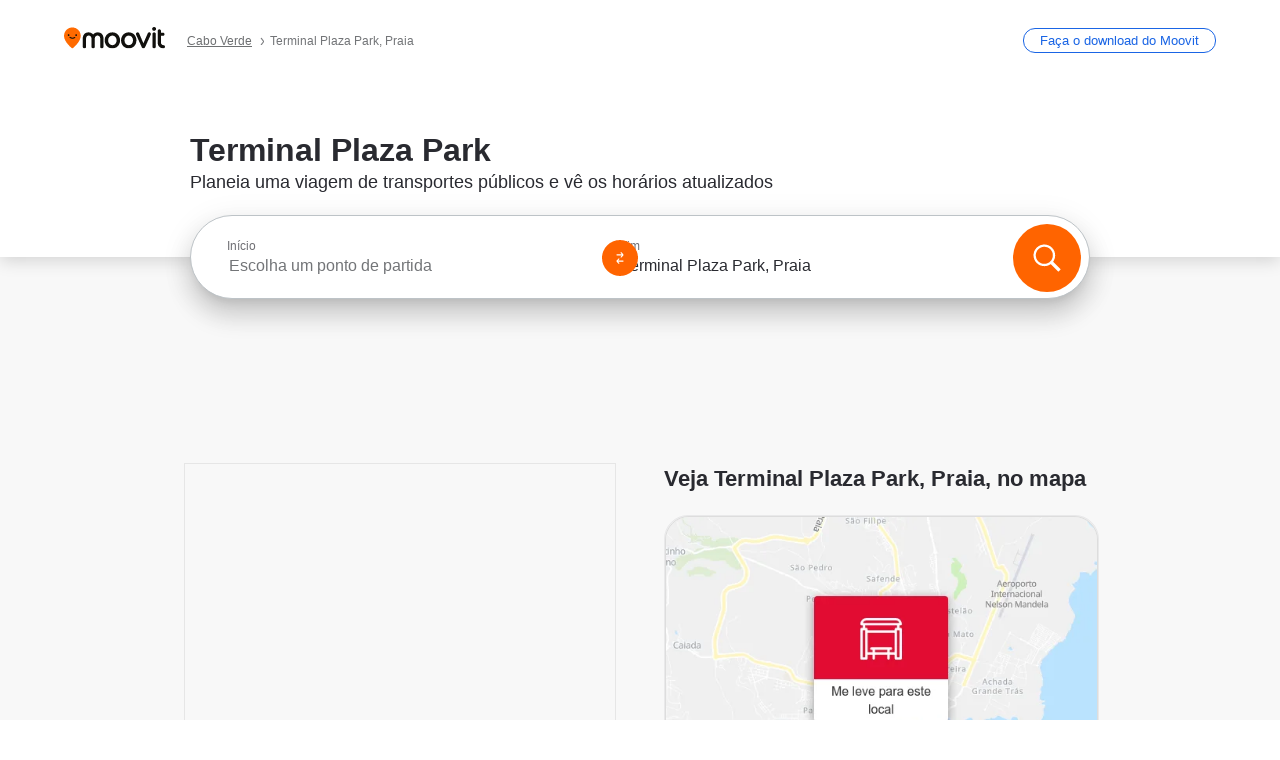

--- FILE ---
content_type: text/html; charset=utf-8
request_url: https://moovitapp.com/index/pt/transportes_p%C3%BAblicos-Terminal_Plaza_Park-Cabo_Verde-stop_43524157-5795
body_size: 60957
content:
<!doctype html>
<html class="no-js" lang="pt-CV" dir="ltr"><head><title>Terminal Plaza Park - Rotas, Horários e Preços</title><meta charSet="utf-8"/><meta http-equiv="x-ua-compatible" content="ie=edge"/><meta name="viewport" content="width=device-width,minimum-scale=1,initial-scale=1"/><meta property="og:url" content="https://moovitapp.com/index/pt/transportes_p%C3%BAblicos-Terminal_Plaza_Park-Cabo_Verde-stop_43524157-5795"/><meta property="og:title" content="Terminal Plaza Park - Rotas, Horários e Preços"/><meta property="og:description" content="O Moovit ajuda-o a encontrar as melhores rotas para Terminal Plaza Park utilizando os transportes públicos e a obter indicações passo-a-passo e com horários atualizados para autocarro ou ferry em Praia."/><meta property="og:type" content="article"/><meta property="og:locale" content="pt"/><script src="https://cdn.cookielaw.org/scripttemplates/otSDKStub.js" data-document-language="true" type="text/javascript" charSet="UTF-8" data-domain-script="b286b1e1-23c0-48c5-9ed8-6f747ec441a0"></script><script id="boot-script-config" type="application/json">{"seoType":"Stop","isMobile":false,"abTestId":null}</script><link rel="preload" as="script" href="https://appassets.mvtdev.com/index/public-transit-resources/V10/bootScript.474da30f93d59504849b.js"/><script src="https://appassets.mvtdev.com/index/public-transit-resources/V10/bootScript.474da30f93d59504849b.js"></script><script>
    dataLayer = [{
  "CountryName": "Cape_Verde",
  "MetroName": "Cabo_Verde",
  "MetroId": "5795",
  "PageId": "stop_43524157",
  "POIType": "Stop",
  "Wiki": "No",
  "PageLanguage": "pt",
  "Property": "SEO",
  "SEOType": "Stop",
  "TransitType": "Bus",
  "HasImage": "Only_WEBP",
  "HasStations": "Yes",
  "NoIndex": "No",
  "CityName": "Praia",
  "SiteVersion": "4.278.0",
  "isComingSoonPage": false,
  "LastUpdate": "2026-01-12T23:50:49.842Z",
  "TTCount": 2,
  "SupportedTTCount": 1,
  "FAQsCount": 2,
  "ClosestStationsCount": 4,
  "CummunityStopPhoto": "No",
  "POIName": "Terminal Plaza Park, Praia",
  "AgencyID": "1438811",
  "AgencyName": "SolAtlãntico",
  "Ticketing": "No",
  "FareType": "None"
}];
    dataLayer.push({UserStatus: window.userStatus});
    isMobile = false;
    isRtl = false;
   </script><script async="">
  function sendPageLoadTimeToGA() {
    var performance = window.performance || window.msPerformance || window.webkitPerformance;
    var pageEnd = performance.mark('pageEnd');
      if (!pageEnd || !pageEnd.startTime) {
        return;
      }
      var loadTime = pageEnd.startTime / 1000;
      if (loadTime > 0) {
       window.dataLayer.push({
       event: 'web-vitals',
       event_category: 'Web Vitals',
       event_action: 'pageLoadTime',
       event_value: loadTime
     })
    }
  }
  window.addEventListener('load', function() {
    sendPageLoadTimeToGA();
  });
      </script><script async="">
            (function(w,d,s,l,i){w['global'] = d; w[l]=w[l]||[];w[l].push({'gtm.start':
            new Date().getTime(),event:'gtm.js'});var f=d.getElementsByTagName(s)[0],
            j=d.createElement(s),dl=l!='dataLayer'?'&l='+l:'';j.defer=true;j.rel='preconnect';j.src=
            'https://analytics.moovitapp.com/gtm.js?id='+i+dl;f.parentNode.insertBefore(j,f);
        })(window,document,'script','dataLayer','GTM-KLB29J8L');</script><link rel="canonical" href="https://moovitapp.com/index/pt/transportes_p%C3%BAblicos-Terminal_Plaza_Park-Cabo_Verde-stop_43524157-5795"/><link rel="alternate" href="https://moovitapp.com/index/en/public_transit-Terminal_Plaza_Park-Cabo_Verde-stop_43524157-5795" hrefLang="en-CV"/><link rel="alternate" href="https://moovitapp.com/index/fr/transport_en_commun-Terminal_Plaza_Park-Cabo_Verde-stop_43524157-5795" hrefLang="fr-CV"/><link rel="alternate" href="https://moovitapp.com/index/pt/transportes_p%C3%BAblicos-Terminal_Plaza_Park-Cabo_Verde-stop_43524157-5795" hrefLang="pt-CV"/><link rel="alternate" href="https://moovitapp.com/index/en/public_transit-Terminal_Plaza_Park-Cabo_Verde-stop_43524157-5795" hrefLang="en"/><link rel="alternate" href="https://moovitapp.com/index/fr/transport_en_commun-Terminal_Plaza_Park-Cabo_Verde-stop_43524157-5795" hrefLang="fr"/><link rel="alternate" href="https://moovitapp.com/index/pt/transportes_p%C3%BAblicos-Terminal_Plaza_Park-Cabo_Verde-stop_43524157-5795" hrefLang="pt"/><link href="https://appassets.mvtdev.com/index/public-transit-resources/img/favicons/moovit_16.png" rel="icon" sizes="16x16"/><link href="https://appassets.mvtdev.com/index/public-transit-resources/img/favicons/moovit_32.png" rel="icon" sizes="32x32"/><link href="https://appassets.mvtdev.com/index/public-transit-resources/img/favicons/moovit_152.png" rel="icon" sizes="152x152"/><link href="https://appassets.mvtdev.com/index/public-transit-resources/img/favicons/home_screen_152.png" rel="apple-touch-icon-precomposed"/><script>window.ayData = {adUnitPageType: 'poi', UserStatus: typeof window !== 'undefined' && window.userStatus ? window.userStatus : undefined};</script><script async="" src="https://qpZRpQQ5gX7FFFedb.ay.delivery/manager/qpZRpQQ5gX7FFFedb" type="text/javascript" referrerPolicy="no-referrer-when-downgrade"></script><script id="gpt-content">
        let wereAdsInitialized = false;
        window.initializeAds = () => {
            if (wereAdsInitialized){
                return;
            }
            wereAdsInitialized = true;
            window.googletag = window.googletag || {};
            googletag.cmd = googletag.cmd || [];
            googletag.cmd.push(function() {
                googletag.pubads().setTargeting('MetroId', '5795');
            });
      }</script><style>
    :root {
        --light-on-dark-header-logo: url(/index/public-transit-resources/img/moovit_logo_white_full.svg);
        --banner-cta-color: #ce4910;
        --brand-color: #F0500C;
        --banner-border-gradient-color-1: #ffa266;
        --banner-border-gradient-color-2: #ff6400;
        --banner-bg-color: #e9e9e9;
        --main-link-color: #1a65e5;
        --main-link-hover-color: #2e79f9;
        --link-on-dark-color: #499df2;
        --link-on-mid-color: #0b0bd3;
        --input-label-color: #1a65e5;
        --button-on-dark-color: #0078d6;
        --button-on-dark-hover-color: #148cea;
        --button-on-light-color: #1a65e5;
        --button-on-light-hover-color: #2e79f9;
        --banner-phone-svg: no-repeat url(/index/public-transit-resources/img/banners/phone-route.svg) center top / 100%;
        --button-cta-color: #CE4910;
        --icons-sprite: url(https://appassets.mvtdev.com/index/public-transit-resources/img/sprite.css.svg);
        --badges-sprite: url(https://appassets.mvtdev.com/index/public-transit-resources/img/badges.png);
        --icon-tt-bus: url(/index/public-transit-resources/img/transit-types/bus.svg);
        --icon-tt-cablecar: url(/index/public-transit-resources/img/transit-types/cablecar.svg);
        --icon-tt-ferry: url(/index/public-transit-resources/img/transit-types/ferry.svg);
        --icon-tt-funicular: url(/index/public-transit-resources/img/transit-types/funicular.svg);
        --icon-tt-gondola: url(/index/public-transit-resources/img/transit-types/gondola.svg);
        --icon-tt-metro: url(/index/public-transit-resources/img/transit-types/metro.svg);
        --icon-tt-rail: url(/index/public-transit-resources/img/transit-types/rail.svg);
        --icon-tt-subway: url(/index/public-transit-resources/img/transit-types/subway.svg);
        --icon-tt-tram: url(/index/public-transit-resources/img/transit-types/tram.svg);
        --icon-tt-walking: url(/index/public-transit-resources/img/transit-types/walking.svg);
        --icon-gs-bus: url(/index/public-transit-resources/img/general-stations/bus.png);
        --icon-gs-cablecar: url(/index/public-transit-resources/img/general-stations/cablecar.png);
        --icon-gs-doubledecker: url(/index/public-transit-resources/img/general-stations/doubledecker.png);
        --icon-gs-ferry: url(/index/public-transit-resources/img/general-stations/ferry.png);
        --icon-gs-funicular: url(/index/public-transit-resources/img/general-stations/funicular.png);
        --icon-gs-gondola: url(/index/public-transit-resources/img/general-stations/gondola.png);
        --icon-gs-metro: url(/index/public-transit-resources/img/general-stations/metro.png);
        --icon-gs-rail: url(/index/public-transit-resources/img/general-stations/rail.png);
        --icon-gs-subway: url(/index/public-transit-resources/img/general-stations/subway.png);
        --icon-gs-tram: url(/index/public-transit-resources/img/general-stations/tram.png);
        --icon-gs-trolleybus: url(/index/public-transit-resources/img/general-stations/trolleybus.png);
    }
</style><style>.flex-row{display:flex}.flex-col{display:flex;flex-direction:column}.util-link-button{color:#1a65e5;text-decoration:underline;border:none;cursor:pointer;padding:0;margin:0;font:inherit;outline:0;background:0 0}.hide-scroll{overflow:hidden}.ads-mrec{margin:58px 0;background-color:#f8f8f8;border:1px solid #e6e6e6;height:332px}.ads-mrec{display:flex;justify-content:center;align-items:center}.ads-mrec .gpt-ad{margin:40px auto;width:100%;display:block}.ads-mrec .gpt-ad div{width:fit-content!important;height:fit-content!important;margin:auto;display:block!important}.gpt-ad.hide,.interstial-ad-slot{display:none}.top-ads{margin:16px auto;display:flex;justify-content:center}.top-ads .gpt-ad{width:fit-content}.mobile-banner-ad{background-color:#fff;max-height:320px;overflow:hidden;height:300px}.mobile-banner-ad{display:flex;justify-content:center;align-items:center}.mobile-banner-ad .gpt-ad{margin:auto;padding:4px;background-color:#f8f8f8;border-radius:2px}.first-column.monetization-ads,.second-column.monetization-ads{padding:24px 0 0}.header-sticky-ad{top:0;z-index:10;width:100%;background-color:#f8f8f8;border-bottom:1px solid #ddd;height:62px;-webkit-position:sticky;-moz-position:sticky;-ms-position:sticky;-o-position:sticky;position:sticky}.header-sticky-ad{display:flex;justify-content:center;align-items:center}.header-sticky-ad [id=div-gpt-ad-banner]{border:5px solid #f8f8f8}.sticky-items{z-index:100;position:fixed;bottom:0;width:100%;display:flex;flex-direction:column;align-items:center}.content-wrapper .first-column>:first-child.ads-mrec{margin-top:0}#onetrust-consent-sdk{z-index:9999999999;position:relative}#onetrust-consent-sdk .onetrust-pc-dark-filter{backdrop-filter:blur(10px);-webkit-backdrop-filter:blur(10px)}.promotion-popup{position:fixed;height:100%;top:0;left:0;width:100%;z-index:100000;background:rgba(0,0,0,.6509803922)}.popup-card{position:fixed;top:calc(50% - 37.5vw);left:12.5vw;width:75vw;min-height:75vw;background-color:#fff;flex-direction:column;padding:30px 25px;border-radius:20px;box-shadow:0 -4px 12px 0 rgba(0,0,0,.1)}.popup-card{display:flex;justify-content:center;align-items:center}.popup-card span{font-size:1.1176470588rem;font-weight:600;margin:0 16px;text-align:center}.popup-card .app-icon,.popup-card .btn-container.store-link,.popup-card span{margin-bottom:16px}.popup-card .close-popup{background:0 0;position:absolute;top:20px;right:20px;height:11px;width:11px;background:url(https://appassets.mvtdev.com/index/public-transit-resources/img/close.svg) no-repeat center/contain}.popup-card .close-popup.animated{opacity:0;animation:fade-in .5s 2s forwards}.popup-card .btn-container.mobile-site-link button{font-weight:500}.popup-card .btn-container.store-link a,.popup-card .btn-container.store-link button{background:#0278d6;margin:0;font-weight:500;font-size:1rem;border-radius:5px;min-height:40px;color:#fff;width:212px;padding:12px 18px;line-height:1;text-decoration:none}.popup-card .btn-container.mobile-site-link a{background:0 0;color:#696a6f;font-size:.5882352941rem;z-index:100;text-decoration:none}.popup-card .btn-container.mobile-site-link a{display:flex;justify-content:center;align-items:center}.popup-card .btn-container.mobile-site-link a .arrow{width:7px;height:7px;margin:0;background:url(https://appassets.mvtdev.com/index/public-transit-resources/img/arrow_gray.svg) no-repeat center/15px 15px}html[dir=rtl] .popup-card .btn-container.mobile-site-link a .arrow{padding-right:20px;transform:rotateZ(180deg)}html[dir=ltr] .popup-card .btn-container.mobile-site-link a .arrow{padding-left:20px}.selected-icon-test .selected-icon{animation:icon-shake 2s cubic-bezier(.15,0,0,1) .2s infinite;align-self:center;margin:0 8px}.selected-icon-test .selected-icon{width:24px;height:24px}@keyframes icon-shake{0%,24%{transform:translateY(0) rotate(0) scale(1,1)}19%,5%{transform:translateY(-7%) rotate(8deg) scale(1.05,1.05)}12%{transform:translateY(-7%) rotate(-8deg) scale(1.02,1.02)}}.selected-icon-test .popup-card .btn-container.store-link a,.selected-icon-test .popup-card .btn-container.store-link button{flex:1}.selected-icon-test .popup-card .btn-container.store-link button:last-child{display:flex;justify-content:center;align-items:center}@keyframes fade-in{100%{opacity:1;visibility:visible}}.promotion-popup.system{display:flex;align-items:center}.promotion-popup.system .popup-card{padding:0;min-height:125px;top:auto}.promotion-popup.system .popup-card .close-popup{top:10px;right:10px;width:12px;height:12px}.promotion-popup.system .popup-card .btn-container.mobile-site-link a{color:#fff;font-size:10px;position:absolute;display:flex;font-weight:400;bottom:-25px}html[dir=ltr] .promotion-popup.system .popup-card .btn-container.mobile-site-link a{right:0}html[dir=rtl] .promotion-popup.system .popup-card .btn-container.mobile-site-link a{left:0}.promotion-popup.system .popup-card .btn-container.mobile-site-link a .arrow{border-bottom:none;padding:10px;background:url(https://appassets.mvtdev.com/index/public-transit-resources/img/arrow_white.svg) no-repeat center/8px 8px}.promotion-popup.system.ios .popup-card .text-better-title{margin:0;padding:21px 28px;text-align:center;border-bottom:2px solid #f2f2f2;font-size:1rem;width:100%}.promotion-popup.system.ios .popup-card .btn-container.store-link{margin-bottom:0}.promotion-popup.system.ios .popup-card .btn-container.store-link a,.promotion-popup.system.ios .popup-card .btn-container.store-link button{background:0 0;font-weight:600;color:#007aff;padding:0;font-size:1rem}.promotion-popup.system.android .popup-card{border-radius:4px;min-height:119px}.promotion-popup.system.android .popup-card .text-better-title{margin:0;padding:20px 16px;text-align:left;font-size:.9411764706rem;color:rgba(0,0,0,.87);font-weight:400;line-height:1.5;letter-spacing:.0088235294rem}.promotion-popup.system.android .popup-card .btn-container.mobile-site-link{letter-spacing:.37px}.promotion-popup.system.android .popup-card .btn-container.store-link{display:flex;flex-grow:1;margin-bottom:4px;align-self:end;padding:0 13px;max-width:100%}.promotion-popup.system.android .popup-card .btn-container.store-link a,.promotion-popup.system.android .popup-card .btn-container.store-link button{text-align:end;text-transform:uppercase;background:0 0;font-weight:700;align-self:end;color:#007aff;min-height:36px;padding:0;font-size:.8235294118rem;line-height:1.14;letter-spacing:1.25px}.promotion-popup.system.android.map-popup .popup-card{box-shadow:0 11px 15px -7px rgba(0,0,0,.2),0 9px 46px 8px rgba(0,0,0,.12),0 24px 38px 3px rgba(0,0,0,.14);align-items:initial}.promotion-popup.system.android.map-popup .popup-card .text-better-title{text-align:start;padding:18px 16px;font-size:1.1764705882rem;color:#000;font-weight:500}.promotion-popup.system.android.map-popup .popup-card .btn-container.store-link{padding:0 5px}.promotion-popup.system.android.map-popup .popup-card .btn-container.store-link a,.promotion-popup.system.android.map-popup .popup-card .btn-container.store-link button{font-size:.8235294118rem;width:fit-content}.promotion-popup.system.android.map-popup .popup-card .btn-container.store-link a:first-child,.promotion-popup.system.android.map-popup .popup-card .btn-container.store-link button:first-child{font-weight:500;color:#666;margin:0 12px}.promotion-popup.system.android.map-popup .popup-card .btn-container.store-link a:last-child,.promotion-popup.system.android.map-popup .popup-card .btn-container.store-link button:last-child{font-weight:700;color:#1a65e5;margin:0 8px}.promotion-popup.system.android.map-popup .popup-card .btn-container.store-link a:last-child{display:flex;flex-direction:column;justify-content:center;padding-bottom:1px}.promotion-popup.system.ios.map-popup .popup-card{min-height:102px}.promotion-popup.system.ios.map-popup .popup-card .text-better-title{font-size:1rem;color:#000}.promotion-popup.system.ios.map-popup .popup-card .btn-container.store-link{display:flex;width:100%}.promotion-popup.system.ios.map-popup .popup-card .btn-container.store-link a,.promotion-popup.system.ios.map-popup .popup-card .btn-container.store-link button{width:fit-content;flex-grow:1;font-size:1rem}.promotion-popup.system.ios.map-popup .popup-card .btn-container.store-link a:first-child,.promotion-popup.system.ios.map-popup .popup-card .btn-container.store-link button:first-child{color:#666;font-weight:400}html[dir=rtl] .promotion-popup.system.ios.map-popup .popup-card .btn-container.store-link a:first-child,html[dir=rtl] .promotion-popup.system.ios.map-popup .popup-card .btn-container.store-link button:first-child{border-left:2px solid #f2f2f2}html[dir=ltr] .promotion-popup.system.ios.map-popup .popup-card .btn-container.store-link a:first-child,html[dir=ltr] .promotion-popup.system.ios.map-popup .popup-card .btn-container.store-link button:first-child{border-right:2px solid #f2f2f2}.promotion-popup.system.ios.map-popup .popup-card .btn-container.store-link a:last-child,.promotion-popup.system.ios.map-popup .popup-card .btn-container.store-link button:last-child{font-weight:700;color:#007aff}.promotion-popup.system.ios.map-popup .popup-card .btn-container.store-link a{display:flex;align-items:center;justify-content:center}.promotion-popup.map-popup.useapp-container.returning-users-test-design.android .popup-card,.promotion-popup.map-popup.useapp-container.returning-users-test-design.ios .popup-card{border-radius:20px;padding:18px 24px;align-items:center;position:relative;display:flex;flex-direction:column}.promotion-popup.map-popup.useapp-container.returning-users-test-design.android .popup-card .popup-icon-container,.promotion-popup.map-popup.useapp-container.returning-users-test-design.ios .popup-card .popup-icon-container{width:100%}.promotion-popup.map-popup.useapp-container.returning-users-test-design.android .popup-card .popup-icon-container,.promotion-popup.map-popup.useapp-container.returning-users-test-design.ios .popup-card .popup-icon-container{display:flex;justify-content:center;align-items:center}.promotion-popup.map-popup.useapp-container.returning-users-test-design.android .popup-card .popup-icon-container img,.promotion-popup.map-popup.useapp-container.returning-users-test-design.ios .popup-card .popup-icon-container img{margin-bottom:20px}.promotion-popup.map-popup.useapp-container.returning-users-test-design.android .popup-card .btn-container.store-link,.promotion-popup.map-popup.useapp-container.returning-users-test-design.ios .popup-card .btn-container.store-link{width:100%;height:40px;padding:0;margin-bottom:6px}.promotion-popup.map-popup.useapp-container.returning-users-test-design.android .popup-card .btn-container.store-link a,.promotion-popup.map-popup.useapp-container.returning-users-test-design.android .popup-card .btn-container.store-link button,.promotion-popup.map-popup.useapp-container.returning-users-test-design.ios .popup-card .btn-container.store-link a,.promotion-popup.map-popup.useapp-container.returning-users-test-design.ios .popup-card .btn-container.store-link button{height:44px}.promotion-popup.map-popup.useapp-container.returning-users-test-design.android .popup-card .btn-container.store-link a:first-child,.promotion-popup.map-popup.useapp-container.returning-users-test-design.android .popup-card .btn-container.store-link button:first-child,.promotion-popup.map-popup.useapp-container.returning-users-test-design.ios .popup-card .btn-container.store-link a:first-child,.promotion-popup.map-popup.useapp-container.returning-users-test-design.ios .popup-card .btn-container.store-link button:first-child{color:#007aff}.promotion-popup.map-popup.useapp-container.returning-users-test-design.android .popup-card .btn-container.store-link .generic-button,.promotion-popup.map-popup.useapp-container.returning-users-test-design.ios .popup-card .btn-container.store-link .generic-button{align-self:unset;width:100%;text-align:center;margin:0;background-color:#1a65e5;color:#fff;font-size:.8235294118rem;line-height:1.0588235294rem;font-weight:400}.promotion-popup.map-popup.useapp-container.returning-users-test-design.android .popup-card .popup-desc,.promotion-popup.map-popup.useapp-container.returning-users-test-design.ios .popup-card .popup-desc{margin:0 0 24px 0;font-weight:400;width:100%;border:none;text-align:center;font-size:.9411764706rem;line-height:1.2941176471rem}.promotion-popup.map-popup.useapp-container.returning-users-test-design.android .popup-card .text-better-title,.promotion-popup.map-popup.useapp-container.returning-users-test-design.ios .popup-card .text-better-title{font-size:.9411764706rem;line-height:1.2941176471rem;padding:0 0 4px 0;border:none;font-weight:700}.promotion-popup.map-popup.useapp-container.returning-users-test-design.android .popup-card .btn-container.store-link .store-link-button{text-transform:unset}.promotion-popup.map-popup.useapp-container.returning-users-test-design.no-exit .popup-card .btn-container.store-link button:first-child.close-popup{display:none}.side-btn{color:#fff;font-size:.8235294118rem;font-weight:700;padding:12px 18px;border-radius:1000px 0 0 1000px;position:fixed;bottom:360px;z-index:99999}html[dir=ltr] .side-btn{right:0}html[dir=rtl] .side-btn{left:0}html[dir=rtl] .side-btn{border-radius:0 1000px 1000px 0}.side-btn.line-banner{background:#1a65e5}.side-btn.poi-banner{background:#1a65e5}.side-btn{padding:12px 22px 12px 18px;transform:translateX(8px)}html[dir=rtl] .side-btn{padding:12px 18px 12px 22px;transform:translateX(-8px)}.loader-lean{display:block;padding:50px;background:rgba(255,255,255,.9019607843);position:fixed;z-index:999999;left:0;top:34%;right:0;margin:auto;width:fit-content;border-radius:15px}.loader-inner{border:7px solid #ddd;border-top:7px solid #ff6400;border-radius:50%;width:50px;height:50px;animation:spin .8s linear infinite}@keyframes spin{0%{transform:rotate(0)}100%{transform:rotate(360deg)}}.show-loader{display:flex}.hide-loader{display:none}.store-link-button.button-disabled{background:#d8d8d8!important}.centered-loader-container{height:100%;width:100%;display:flex;justify-content:center;align-items:center;position:absolute;left:0;top:0}*,::after,::before{box-sizing:inherit}::-moz-selection,::selection{background:#bdc3c7}input:-webkit-autofill,input:-webkit-autofill:focus,select:-webkit-autofill,textarea:-webkit-autofill{box-shadow:0 0 0 100px #fff inset}::-webkit-scrollbar{height:3px;width:6px}::-webkit-scrollbar-track{background-color:#d9dcde}::-webkit-scrollbar-thumb{background-color:#a7a8aa}::placeholder{color:#6e7072}::-webkit-input-placeholder{color:#6e7072}.clearfix::after,.clearfix::before{content:" ";display:table}.clearfix::after{clear:both}.mobile{display:none}button,input{-webkit-appearance:none;-moz-appearance:none;appearance:none;border:none}button:focus,input:focus{box-shadow:none}button{cursor:pointer}button,input,textarea{font-size:.7843117647rem}input:focus{outline:0}ul{margin:0;padding:0}li{list-style:none}html{-ms-text-size-adjust:100%;-webkit-text-size-adjust:100%;font-size:106.25%}@supports (font:-apple-system-body){html{font:-apple-system-body}}html[dir=ltr] body,html[dir=ltr] input[type=text]{font-family:Roboto,-apple-system,BlinkMacSystemFont,sans-serif}html[dir=rtl] body,html[dir=rtl] input[type=text]{font-family:"open sans hebrew",sans-serif}html[lang=he] .body-wrapper,html[lang=he] .body-wrapper *{font-family:Rubik,-apple-system,BlinkMacSystemFont,"Segoe UI",Roboto,sans-serif!important}html[lang=he] .body-wrapper .review-text{font-family:PublicSans,-apple-system,BlinkMacSystemFont,"Segoe UI",Roboto,sans-serif!important}body,html{box-sizing:border-box;-moz-box-sizing:border-box;-webkit-box-sizing:border-box}body{background:#fff;color:#292a30;margin:0;font-family:arial,helvetica,sans-serif;font-size:.9411764706rem}@supports (font:-apple-system-body){body{font-size:inherit}}.disabled-body-scroll{overflow:hidden}a{transition:color .3s,background-color .3s}.backdrop{background:rgba(0,0,0,.5);height:100vh;left:0;position:fixed;top:0;width:100%;z-index:1000}.app-button{cursor:pointer;display:inline-block;width:90px}.app-button img{height:auto;width:100%}html[dir=ltr] .app-button:first-child{margin-right:5px}html[dir=rtl] .app-button:first-child{margin-left:5px}.action-button{background:var(--button-on-light-color);border-radius:2px;color:#fff;display:inline-block;font-size:.7647058824rem;text-decoration:none;padding:8px 16px;transition:background .2s}.action-button:hover{background:var(--button-on-light-hover-color)}.generic-button{text-decoration:none;padding:10px 10px;font-weight:500;border-radius:4px;margin:15px auto;text-align:center;font-size:.8823529412rem;box-shadow:0 1px 2px rgba(0,0,0,.33)}.generic-button.blue-button{background-color:var(--button-on-light-color);color:#fff;font-size:.9411764706rem;padding:13px 16px}.generic-button.green-button{background-color:#1db969;color:#fff}.generic-button:focus{outline-width:2px;outline-style:solid;outline-color:#031926}.sticky-wrapper{position:-webkit-sticky;position:sticky;top:0;z-index:11}.sticky-wrapper.no-sticky{position:relative}.btn-site-container.mobile-site-link{display:flex;justify-content:center}.btn-site-container.mobile-site-link a{color:#696a6f;font-size:.7647058824rem;display:flex;font-weight:400;margin-top:15px;text-decoration:none}.btn-site-container.mobile-site-link a .arrow{border-bottom:none;padding:8px;background:url(https://appassets.mvtdev.com/index/public-transit-resources/img/arrow_gray.svg) no-repeat center/8px 8px}.body-wrapper{background:#f8f8f8;min-height:calc(100vh - 158px);position:relative}.body-wrapper #search-scroll-anchor{position:absolute;z-index:-1;visibility:hidden}.body-wrapper.coming-soon{min-height:initial}.body-wrapper.coming-soon .map{padding:44px 24px 26px}.shadow{box-shadow:0 0 4px 1px rgba(0,0,0,.2)}.hidden{display:none}#skip-to-content{height:1px;position:absolute;width:1px;color:inherit;text-decoration:none;background-color:#efefef;overflow:hidden}#skip-to-content:focus{height:auto;position:fixed;width:auto;top:65px;z-index:9999;padding:5px}html[dir=ltr] #skip-to-content:focus{left:25px}html[dir=rtl] #skip-to-content:focus{right:25px}body.distribusion-widget-displayed .bannerAd{z-index:999}.advertiser-title,div.bannerAd{position:fixed;bottom:0;width:100%;height:60px;border-top:1px solid #ecf0f1;background:#f8f8f8;z-index:9999}.advertiser-title,div.bannerAd{display:flex;justify-content:center;align-items:center}.advertiser-title{left:0;right:0;height:16px;bottom:60px;color:#696a6f;padding-top:5px;font-size:.6470588235rem;text-transform:uppercase;font-weight:800}.advertiser-title~.bannerAd{border-top:none}.mv-script-loader{z-index:99999;position:fixed;top:0;left:0;width:100%;height:100%;background:#fff}.lang-bar{display:flex}.lang-bar li a{display:block;width:42px;line-height:20px;text-align:center;color:#737578;text-decoration:none;font-size:.8235294118rem;border:1px solid #737578;border-radius:2px}html[dir=ltr] .lang-bar li:not(:last-of-type) a{margin-right:8px}html[dir=rtl] .lang-bar li:not(:last-of-type) a{margin-left:8px}header{border-bottom:1px solid rgba(0,0,0,.15);background:#fff;height:80px;position:relative;width:100%}header.old-hero-section-design{background:#001926}header .header-container{width:100%;display:flex;justify-content:space-between;align-items:center}header .logo-container{display:flex;align-items:center}header .logo{cursor:pointer}header .logo span{width:100%;height:100%}header .logo img{width:101px;height:auto}header .branch-indication{font-size:12px;margin-inline-start:12px}header.blur-filter{z-index:1}header .breadcrumbs-wrapper{padding:0 1.1764705882rem;flex-grow:1}header .breadcrumbs-wrapper li>a,header .breadcrumbs-wrapper li>span{font-size:.7058823529rem;color:#737578}header .btn-container button{background:var(--button-on-light-color);margin:0;color:#fff;border-radius:5px;font-weight:700;font-size:.8235294118pxrem;text-transform:capitalize;padding:10px 12px;line-height:1;width:max-content;min-width:181px;height:36px}.faq{background:#fff;padding:30px}.faq .faq-section{border-bottom:1px solid #ddd;font-size:.8235294118rem;margin-bottom:23px;color:rgba(41,42,48,.83)}.faq .faq-section:first-child h3{margin-top:0}.faq .faq-section:last-child{border-bottom:none;margin-bottom:0}.faq .faq-section:last-child .answer{margin-bottom:0}.faq .faq-section .question{font-size:.9411764706rem;margin-bottom:7px;margin-top:3px}.faq .faq-section .answer{position:relative;margin:8px 0 20px}.faq .faq-section .answer.multi br{display:block;content:"";height:8px}.faq .faq-section .answer.multi br:first-of-type{height:0}.faq .faq-section .answer.stations-on-street-faq-answer{margin-bottom:0}.faq .faq-section .more-details-link{display:block;color:var(--main-link-color);margin:1em 0}.faq .faq-section.stations-faq .answer,.faq .faq-section.stations-faq li{margin-bottom:8px}.faq .faq-section.stations-faq ul{margin-bottom:20px}.faq .faq-section .intersections-list{margin-top:8px;list-style:none}.faq .faq-section .intersections-list li{margin-bottom:4px;padding-inline-start:8px}.faq .faq-section .intersections-list li::before{content:"-";color:rgba(41,42,48,.83);padding-inline-end:8px}.faq .faq-section .stations-list{display:flex;flex-direction:column;gap:8px;margin:8px 0 20px}.faq a,.faq button{background:0 0;text-decoration:underline rgba(41,42,48,.83);color:rgba(41,42,48,.83)}.breadcrumbs-wrapper{overflow:hidden;position:relative}.breadcrumbs{margin:0;padding:0}.breadcrumbs.sitemap{margin:22px 0 15px}.breadcrumbs li{overflow:hidden;text-overflow:ellipsis;white-space:nowrap}.breadcrumbs li a{position:relative;transition:all .3s;margin:2px;text-decoration:underline;color:#6e7072}html[dir=ltr] .breadcrumbs li a{padding-right:.3529411765rem}html[dir=rtl] .breadcrumbs li a{padding-left:.3529411765rem}.breadcrumbs li a:active{outline:0}.breadcrumbs li a::after{background:var(--icons-sprite) -7.2941176471rem -4.1176470588rem no-repeat;background-size:9.2941176471rem;content:"";display:inline-block;height:.4705882353rem;position:relative;top:.2352941176rem;width:.2352941176rem}html[dir=ltr] .breadcrumbs li a::after{right:-.1176470588rem}html[dir=rtl] .breadcrumbs li a::after{left:-.1176470588rem}html[dir=ltr] .breadcrumbs li a::after{transform:translateY(-50%)}html[dir=rtl] .breadcrumbs li a::after{transform:translateY(-50%) scaleX(-1)}.breadcrumbs li a:hover{color:#292a30}.breadcrumbs li a:focus{margin:2px}.breadcrumbs li a span{text-decoration:underline;color:#6e7072}html[dir=ltr] .breadcrumbs li a span{padding-right:.3529411765rem}html[dir=rtl] .breadcrumbs li a span{padding-left:.3529411765rem}.breadcrumbs li:last-child a{pointer-events:none;text-decoration:none}html[dir=ltr] .breadcrumbs li:last-child a{padding-right:0}html[dir=rtl] .breadcrumbs li:last-child a{padding-left:0}.breadcrumbs li:last-child a::after{display:none}.breadcrumbs li:last-child a span{text-decoration:none}.content-section{padding-bottom:47px}.content-section.maps{background:#f8f8f8}.content-section.metro{padding-bottom:0}.content-section .content-wrapper>.title{display:block;font-size:.9411764706rem;font-weight:500;line-height:1.2;margin-top:48px;width:calc(50% - 14px)}.content-section .get-directions-btn.mobile{display:none}.content-wrapper{margin:0 auto;max-width:1200px;padding:0 24px}.content-wrapper .show-more-btn-d,.content-wrapper .show-more-btn-m{background-color:#fff;width:100%;display:flex;align-items:center;font-size:.8235294118rem}.content-wrapper .show-more-btn-d::after,.content-wrapper .show-more-btn-m::after{content:none}.content-wrapper .show-more-btn-d span,.content-wrapper .show-more-btn-m span{color:var(--main-link-color);text-decoration:underline;cursor:pointer}.content-wrapper .show-more-btn-d span:hover,.content-wrapper .show-more-btn-m span:hover{color:#095cc0}.full-column{padding:48px 0 0;float:left;width:100%}.breadcrumbs~.full-column{padding-top:0}html[dir=ltr] .full-column{float:left}html[dir=rtl] .full-column{float:right}.first-column,.second-column{padding:48px 0 0;width:50%}.breadcrumbs~.first-column,.breadcrumbs~.second-column{padding-top:0}.single-column{padding:48px 0 0;width:100%}.info-text{margin:0}.info-text p{color:#525357}.info-text span:last-of-type:after{content:""}.info-poi .info-text{margin-top:10px;margin-bottom:10px}.info-poi .info-text:first-child{margin-top:0}.info-poi .info-text:last-child{margin-bottom:0}.info-text.info-text-cut.expanded .info-text-undercut{opacity:0}.info-text.info-text-cut.expanded .info-text-undercut.visible{display:inline;-webkit-animation:fadeIn .6s;-webkit-animation-fill-mode:forwards;animation:fadeIn .6s;animation-fill-mode:forwards}.info-wrapper{padding-top:20px}html[dir=ltr] .info-wrapper.first-column{float:left}html[dir=rtl] .info-wrapper.first-column{float:right}html[dir=ltr] .info-wrapper.first-column{padding-right:24px}html[dir=rtl] .info-wrapper.first-column{padding-left:24px}html[dir=ltr] .info-wrapper.second-column{float:right}html[dir=rtl] .info-wrapper.second-column{float:left}html[dir=ltr] .info-wrapper.second-column{padding-left:24px}html[dir=rtl] .info-wrapper.second-column{padding-right:24px}.info-wrapper .name-hidden{height:0;overflow:hidden;width:0}.info-wrapper .events-promo,.info-wrapper .info-container,.info-wrapper .store-promo{background:#fff;margin-bottom:36px;padding:30px;font-size:.8235294118rem}.info-wrapper .events-btn{background:var(--main-link-color);border-radius:2px;color:#fff;display:inline-block;font-size:.9411764706rem;margin-top:12px;padding:9px 20px;text-decoration:none;transition:all .3s}.info-wrapper .events-btn:hover{background:#095cc0}.info-wrapper .store-promo .logo{width:120px}.info-wrapper .store-promo .text{margin-top:6px;margin-bottom:16px}.info-wrapper .store-promo .text a{color:#292a30}.info-wrapper .store-action-button{display:inline-block;max-width:135px;width:50%;background:0 0}html[dir=ltr] .info-wrapper .store-action-button:first-of-type{margin-right:10px}html[dir=rtl] .info-wrapper .store-action-button:first-of-type{margin-left:10px}.info-wrapper .store-action-button img{width:100%}.info-wrapper .store-action-button:focus{outline-width:3px;outline-style:solid}.info-wrapper .title{color:#292a30;display:block;font-size:.9411764706rem;font-weight:700;line-height:1.4;margin-bottom:14px;width:100%}.info-wrapper .title a{color:var(--main-link-color);text-decoration:none}.info-wrapper .offline-map{color:#292a30;font-weight:400;padding:10px 0 0}.info-wrapper .offline-map.title{margin-top:40px;font-size:1.4117647059rem}.info-wrapper .offline-map.subtitle{margin:0;text-decoration:underline;font-size:1.2941176471rem;color:#292a30}.info-wrapper .offline-map.subtitle a{color:#292a30}.info-wrapper .info-container .title{font-weight:600}.info-wrapper .info-container .title:first-child{margin-top:0}.info-wrapper .info-container.moovit-promo{margin-bottom:28px;padding-top:25px}.info-wrapper .info-container .info-section{border-top:1px solid #ccc;margin-top:24px;padding-top:27px}.info-wrapper .info-container .info-section .info-text-undercut{display:none}.info-wrapper .info-container .info-section:first-child{margin-top:0;padding-top:0;border-top:none}.info-wrapper .info-container .info-section:first-child .title{width:100%}.info-wrapper .info-container .info-section:first-child a::after{display:none}.info-wrapper .info-container .info-section .wiki-info+.info-section{border:none}.info-wrapper .info-container .info-section .wiki-link a{margin:20px 0 12px}.info-wrapper .info-container .info-section a,.info-wrapper .info-container .info-section button{color:rgba(41,42,48,.83);display:inline;font-size:.8235294118rem;background:0 0}.info-wrapper .info-container .info-section a:hover,.info-wrapper .info-container .info-section button:hover{color:#292a30}.info-wrapper .info-container .info-section a.info-expand,.info-wrapper .info-container .info-section button.info-expand{background:url(https://appassets.mvtdev.com/index/public-transit-resources/img/more.svg) no-repeat;background-size:contain;display:inline-block;height:10px;margin:0;width:18px}.info-wrapper .info-container .info-section a.info-expand:hover,.info-wrapper .info-container .info-section button.info-expand:hover{background:url(https://appassets.mvtdev.com/index/public-transit-resources/img/more_hover.svg) no-repeat;background-size:contain}.info-wrapper .info-container .info-section a{display:inline-block}.info-wrapper .info-container .title.has-icon::before{content:"";display:inline-block;height:20px;margin-right:2px;position:relative;top:-2px;vertical-align:bottom;width:20px}.info-wrapper .info-container .title.location-icon::before{content:url(https://appassets.mvtdev.com/index/public-transit-resources/img/location.svg)}.info-wrapper .info-container .subtitle{color:#737578;display:block;font-size:.8235294118rem;margin-bottom:8px}.info-wrapper .info-container .info-text{font-size:.8235294118rem;line-height:1.3;color:rgba(41,42,48,.83)}.info-wrapper .info-container .info-text p:first-child{margin-top:0}.info-wrapper .info-container .info-text p:last-child{margin-bottom:0}.info-wrapper .info-container .image-section{margin-top:13px}.info-wrapper .info-container .info-image{display:block;overflow:hidden;position:relative;height:300px;width:100%}html[dir=ltr] .info-wrapper .info-container .info-image{margin-right:16px}html[dir=rtl] .info-wrapper .info-container .info-image{margin-left:16px}html[dir=ltr] .info-wrapper .info-container .info-image:last-child{margin-right:0}html[dir=rtl] .info-wrapper .info-container .info-image:last-child{margin-left:0}.info-wrapper .info-container .info-image>img{height:100%;max-width:100%;width:auto;max-height:300px}html[dir=ltr] .lines-container .view-all,html[dir=ltr] .maps-container .view-all{text-align:right}html[dir=rtl] .lines-container .view-all,html[dir=rtl] .maps-container .view-all{text-align:left}.line-item,.map-item{position:relative;transition:all .3s}.line-item::after,.map-item::after{content:"";background:var(--icons-sprite) -189px 89.75% no-repeat;background-size:229px;display:block;pointer-events:none;position:absolute;top:50%;width:6px;height:12px;transition:all .3s}html[dir=ltr] .line-item::after,html[dir=ltr] .map-item::after{right:16px}html[dir=rtl] .line-item::after,html[dir=rtl] .map-item::after{left:16px}html[dir=ltr] .line-item::after,html[dir=ltr] .map-item::after{transform:translateY(-50%)}html[dir=rtl] .line-item::after,html[dir=rtl] .map-item::after{transform:translateY(-50%) scaleX(-1)}.line-item:last-of-type a,.map-item:last-of-type a{border:none}html[dir=ltr] .line-item:hover::after,html[dir=ltr] .map-item:hover::after{right:14px}html[dir=rtl] .line-item:hover::after,html[dir=rtl] .map-item:hover::after{left:14px}.line-item a,.line-item button,.map-item a,.map-item button{background:#fff;border-bottom:1px solid #ddd;display:table;min-height:64px;padding:16px 24px;text-decoration:none;width:100%}.line-item a:focus,.line-item button:focus,.map-item a:focus,.map-item button:focus{margin:2px}.line-item{text-decoration:none}.line-item .line-image-container,.line-item .line-title{display:table-cell;vertical-align:middle;width:1px}.line-item .line-title{color:#525357;width:100%;word-break:break-word}html[dir=ltr] .line-item .line-title{padding-left:24px}html[dir=rtl] .line-item .line-title{padding-right:24px}.line-item .line-image-container{white-space:nowrap}.map-item .map-image-container,.map-item .map-title{display:table-cell;vertical-align:middle;width:1px}.map-item .map-image{display:block;height:42px;white-space:nowrap;width:42px;background:no-repeat url(https://appassets.mvtdev.com/index/public-transit-resources/img/map-thumbs/map-thumbs.png);overflow:hidden;background-size:144.5px}.map-item .map-image.thumb-1{background-position:-3.1px 0}.map-item .map-image.thumb-2{background-position:-48.2px 0}.map-item .map-image.thumb-3{background-position:-93.3px 0}.map-item .map-image.thumb-4{background-position:-3.1px -45.1px}.map-item .map-image.thumb-5{background-position:-48.2px -45.1px}.map-item .map-image.thumb-6{background-position:-93.3px -45.1px}.map-item .map-image.thumb-7{background-position:-3.1px -90.2px}.map-item .map-image.thumb-8{background-position:-48.2px -90.2px}.map-item .map-image.thumb-9{background-position:-93.3px -90.2px}.map-item .map-image.thumb-10{background-position:-3.1px -135.3px}.map-item .map-title{color:#525357;width:100%;word-wrap:break-word}html[dir=ltr] .map-item .map-title{padding-left:24px}html[dir=rtl] .map-item .map-title{padding-right:24px}html[dir=ltr] .map-item .map-title:only-child{padding-left:0}html[dir=rtl] .map-item .map-title:only-child{padding-right:0}.content-section .coming-soon-wrapper{margin:0 auto;text-align:center;background-color:#f3f6f8;padding-top:47px}.content-section .coming-soon-wrapper .icon-container{background:url(https://appassets.mvtdev.com/index/public-transit-resources/img/wheel.gif) no-repeat;width:240px;height:190px;margin:0 auto;display:block;background-size:contain;text-align:center}.content-section .coming-soon-wrapper .support-link-wrapper{margin:0 auto;vertical-align:bottom;margin-top:390px;padding:0 30px;color:#737578;font-size:.8235294118rem}.content-section .coming-soon-wrapper .support-link-wrapper a{color:#0f70d1}.content-section .coming-soon-wrapper p{line-height:20px;max-width:430px;margin:6px auto;padding:0 30px;box-sizing:content-box}.content-section .coming-soon-wrapper h2{margin-bottom:0}.coming-soon-state{height:auto}.content-header{color:#6e7072;display:block;font-size:.9411764706rem;font-weight:700;margin:0;padding:36px 0 20px}.content-header.nearby-list{background:#fff;padding:20px 24px 0}.lines-wrapper .content-header{padding-top:20px}.content-header-sub{color:#6e7072}.sitemap-info-wrapper{width:100%}.sitemap-info-wrapper .info-container{background:#fff;padding:23px 28px 24px}.sitemap-info-wrapper .info-container .info-text{color:#525357;font-size:.8235294118rem;line-height:1.3}.content-section.master-index .links-wrapper .links-container{display:flex;flex-wrap:wrap}.content-section.master-index .links-wrapper .links-container li{width:40px;padding:3px 0;line-height:1;background-color:#fff;border:1px solid #bdc3c7;margin-bottom:10px;text-align:center}html[dir=ltr] .content-section.master-index .links-wrapper .links-container li{margin-right:10px}html[dir=rtl] .content-section.master-index .links-wrapper .links-container li{margin-left:10px}.content-section.master-index .links-wrapper .links-container li a{margin-bottom:0;text-decoration:none}.links-wrapper{margin:23px 0 40px}.links-wrapper.four-columns{columns:100px 4}.links-wrapper.two-columns{width:50%}html[dir=ltr] .links-wrapper.two-columns{float:left}html[dir=rtl] .links-wrapper.two-columns{float:right}.view-all{color:var(--main-link-color);display:block;font-size:.8235294118rem;margin:16px 0 40px;text-transform:uppercase}.view-all:hover{color:var(--main-link-hover-color)}.info-wrapper .lines-wrapper .title,.info-wrapper .maps-wrapper .title,.links-container .title{color:#292a30;font-size:.9411764706rem;line-height:1.3;margin:25px 0 25px;position:relative}.info-wrapper .lines-wrapper .title>span,.info-wrapper .maps-wrapper .title>span,.links-container .title>span{position:relative;z-index:2}.info-wrapper .lines-wrapper .title:after,.info-wrapper .maps-wrapper .title:after,.links-container .title:after{content:"";z-index:1;position:absolute;width:calc(100% + 48px);height:calc(100% + 48px);padding:20px 0;left:-24px;top:-24px;background:#f3f6f8;display:block}.links-container{line-height:1.4;margin:0;padding:0}.links-container li{display:list-item;list-style:none;width:100%;font-size:.8235294118rem;margin-bottom:.8823529412rem;word-break:break-word}.links-container a{color:#6e7072;font-size:.8235294118rem}.links-container a:hover{color:#292a30}.links-container .view-all{color:var(--main-link-color);margin:0}.links-container .info-text{color:#292a30;font-size:.8235294118rem;line-height:1.4}.links-container:not(:first-child) .title{margin:44px 0 38px}.info-link{display:inline;margin-bottom:8px}.info-link::after{background:#737578;border-radius:50%;content:"";display:inline-block;height:3px;margin:0 4px;position:relative;top:-3px;width:3px}.info-link:last-child::after{display:none}html[dir=ltr] .other-agencies .info-link{margin-right:10px}html[dir=rtl] .other-agencies .info-link{margin-left:10px}.other-agencies .info-link::after{display:none}h2.large-title{width:100%;font-weight:400;padding:10px 0 0;font-size:24px}h2.large-title.index-page-subtitle{margin-bottom:0}.info-wrapper.crowd-source img{width:100%;height:auto}.store-link-button.button-disabled{background:#d8d8d8!important}.mvf-wrapper{display:flex;justify-content:space-between;align-items:center;height:26px;white-space:nowrap;background:#fff;width:auto;padding:1px 0 .3em;position:relative;border-bottom-left-radius:3px;border-bottom-right-radius:3px;color:#292a30;font-weight:700;font-size:inherit;line-height:2.1}.mvf-wrapper img{box-sizing:border-box;display:block;width:auto;max-height:100%}.mvf-wrapper .text{color:#292a30;font-weight:700;font-size:inherit;max-width:6.5em;padding-top:1px}.mvf-wrapper .text{overflow:hidden;text-overflow:ellipsis;white-space:nowrap}html[dir=ltr] .mvf-wrapper.has-agency .agency,html[dir=ltr] .mvf-wrapper.has-agency.multi-image .agency,html[dir=ltr] .mvf-wrapper.has-agency.single-image .agency{padding-right:4px}html[dir=rtl] .mvf-wrapper.has-agency .agency,html[dir=rtl] .mvf-wrapper.has-agency.multi-image .agency,html[dir=rtl] .mvf-wrapper.has-agency.single-image .agency{padding-left:4px}.mvf-wrapper.single-image{background:0 0;padding:0}.mvf-wrapper.single-image::before{border:none}.mvf-wrapper.single-image .has-mask span{height:inherit}.mvf-wrapper.multi-image{background:#fff}.mvf-wrapper.multi-image .line img{padding:15%}.mvf-wrapper.has-transit{background:#fff}.mvf-wrapper.has-transit::before{border-bottom:none}html[dir=ltr] .mvf-wrapper>img:not(:only-child){margin-right:4px}html[dir=rtl] .mvf-wrapper>img:not(:only-child){margin-left:4px}.mvf-wrapper.no-image{height:26px;border-bottom-width:4px;border-bottom-style:solid;padding:0 5px;display:inline-flex}.mvf-wrapper .agency,.mvf-wrapper .transit{height:inherit}.mvf-wrapper .has-mask span{display:block;height:18px;width:auto;mask-repeat:no-repeat;-webkit-mask-repeat:no-repeat;mask-position:center;-webkit-mask-position:center;mask-size:contain;-webkit-mask-size:contain}.mvf-wrapper .has-mask img{opacity:0}.mvf-wrapper::before{border:1px solid #bdc3c7;border-bottom:0;border-radius:3px 3px 0 0;bottom:0;content:"";display:block;left:0;position:absolute;right:0;top:0}.mvf-wrapper .seperator{color:#bdc3c7;padding:0 .3em;text-align:center}.mvf-wrapper>[class^=transit-icon],.routes-info img[class^=transit-icon],.stations-container img[class^=transit-icon]{background:var(--icons-sprite) center/651% no-repeat;display:block;height:18px;width:18px;position:relative;background-position:4% 98.5%}.mvf-wrapper>[class*=-metro],.routes-info img[class*=-metro],.stations-container img[class*=-metro]{background-position:4% 59%}.mvf-wrapper>[class*=-bus],.routes-info img[class*=-bus],.stations-container img[class*=-bus]{background-position:23% 59%}.mvf-wrapper>[class*=-cable],.mvf-wrapper>[class*=-cablecar],.routes-info img[class*=-cable],.routes-info img[class*=-cablecar],.stations-container img[class*=-cable],.stations-container img[class*=-cablecar]{background-position:42% 59%}.mvf-wrapper>[class*=-ferry],.routes-info img[class*=-ferry],.stations-container img[class*=-ferry]{background-position:60% 59%}.mvf-wrapper>[class*=-funicular],.routes-info img[class*=-funicular],.stations-container img[class*=-funicular]{background-position:80% 59%}.mvf-wrapper>[class*=-gondola],.routes-info img[class*=-gondola],.stations-container img[class*=-gondola]{background-position:98% 59%}.mvf-wrapper>[class*=-light],.mvf-wrapper>[class*=-tram],.routes-info img[class*=-light],.routes-info img[class*=-tram],.stations-container img[class*=-light],.stations-container img[class*=-tram]{background-position:4% 98.5%}.mvf-wrapper>[class*=-subway],.mvf-wrapper>[class*=-tube],.routes-info img[class*=-subway],.routes-info img[class*=-tube],.stations-container img[class*=-subway],.stations-container img[class*=-tube]{background-position:22.5% 98.5%}.mvf-wrapper>[class*=-rail],.mvf-wrapper>[class*=-rer],.mvf-wrapper>[class*=-train],.mvf-wrapper>[class*=railways],.routes-info img[class*=-rail],.routes-info img[class*=-rer],.routes-info img[class*=-train],.routes-info img[class*=railways],.stations-container img[class*=-rail],.stations-container img[class*=-rer],.stations-container img[class*=-train],.stations-container img[class*=railways]{background-position:54% 98.5%}.mvf-wrapper>[class*=-shuttle],.routes-info img[class*=-shuttle],.stations-container img[class*=-shuttle]{background-position:72% 98.5%}.mvf-wrapper>[class*=-taxi],.routes-info img[class*=-taxi],.stations-container img[class*=-taxi]{background:0 0}.routes-wrapper{margin-bottom:36px}.route-section{background-color:#f8f8f8;margin-top:43px}.route-section:first-of-type{margin-top:0}.route-section h2{font-weight:600}.route-section .title{color:#6e7072;font-size:.9411764706rem;line-height:1.2;margin:0 0 10px;width:100%;display:block}.route-section .routes-subtitle{color:#6e7072;font-size:.9411764706rem;font-weight:400;line-height:1.2;margin:0 0 24px;width:100%}.route-section .routes-subtitle a{color:#737578}.route-section .subtitle{color:#737578;display:block;font-size:.9411764706rem;font-weight:700;line-height:14px;margin-bottom:16px}.first-column .station-title{margin-top:0}.first-column .info-wrapper .title{color:#292a30;font-size:.8235294118rem;font-weight:500}.poi-to-school-section{background-color:#f3f6f8}.poi-to-school-section .poi-to-school-link{padding:16px 30px 14px}.poi-to-school-section .poi-to-school-link:first-of-type{margin-top:0}.poi-to-school-link,.route-container{background:#fff;cursor:pointer;display:block;height:auto;position:relative;padding:11px 30px 14px;margin:5px 0;border:1px solid #ddd}.poi-to-school-link a,.poi-to-school-link button,.route-container a,.route-container button{background:0 0;display:block;text-align:start;color:var(--main-link-color);font-weight:600;cursor:pointer}.poi-to-school-link a .route-time,.poi-to-school-link button .route-time,.route-container a .route-time,.route-container button .route-time{margin-top:8px;font-size:.9411764706rem}.poi-to-school-link a .route-time:before,.poi-to-school-link button .route-time:before,.route-container a .route-time:before,.route-container button .route-time:before{width:4px;height:4px}.poi-to-school-link a:link,.poi-to-school-link a:visited,.poi-to-school-link button:link,.poi-to-school-link button:visited,.route-container a:link,.route-container a:visited,.route-container button:link,.route-container button:visited{color:var(--main-link-color);text-decoration:none}.poi-to-school-link a::after,.poi-to-school-link button::after,.route-container a::after,.route-container button::after{content:"";background:var(--icons-sprite) 84.55% 91.25% no-repeat;background-size:224px;display:block;position:absolute;top:50%;width:6px;height:15px;transition:all .3s}html[dir=ltr] .poi-to-school-link a::after,html[dir=ltr] .poi-to-school-link button::after,html[dir=ltr] .route-container a::after,html[dir=ltr] .route-container button::after{right:16px}html[dir=rtl] .poi-to-school-link a::after,html[dir=rtl] .poi-to-school-link button::after,html[dir=rtl] .route-container a::after,html[dir=rtl] .route-container button::after{left:16px}html[dir=ltr] .poi-to-school-link a::after,html[dir=ltr] .poi-to-school-link button::after,html[dir=ltr] .route-container a::after,html[dir=ltr] .route-container button::after{transform:translateY(-50%)}html[dir=rtl] .poi-to-school-link a::after,html[dir=rtl] .poi-to-school-link button::after,html[dir=rtl] .route-container a::after,html[dir=rtl] .route-container button::after{transform:translateY(-50%) scaleX(-1)}html[dir=ltr] .poi-to-school-link:hover::after,html[dir=ltr] .route-container:hover::after{right:14px}html[dir=rtl] .poi-to-school-link:hover::after,html[dir=rtl] .route-container:hover::after{left:14px}.poi-to-school-link:focus,.route-container:focus{margin:2px}.poi-to-school-link.has-icon,.route-container.has-icon{border:none;border-bottom:1px solid #ddd;cursor:default;height:68px}html[dir=ltr] .poi-to-school-link.has-icon,html[dir=ltr] .route-container.has-icon{padding-left:34px}html[dir=rtl] .poi-to-school-link.has-icon,html[dir=rtl] .route-container.has-icon{padding-right:34px}.poi-to-school-link.has-icon::after,.route-container.has-icon::after{display:none}.poi-to-school-link.has-icon:hover,.route-container.has-icon:hover{background:0 0}.poi-to-school-link.has-icon .route-title,.route-container.has-icon .route-title{display:block}.poi-to-school-link.route-only,.route-container.route-only{height:60px;padding-top:0}.poi-to-school-link.route-only .route-title,.route-container.route-only .route-title{color:#000;font-size:.8235294118rem;font-weight:500;line-height:60px}.poi-to-school-link .route-icon,.route-container .route-icon{display:inline-block;height:24px;position:absolute;top:50%;width:24px;transform:translateY(-50%)}html[dir=ltr] .poi-to-school-link .route-icon,html[dir=ltr] .route-container .route-icon{left:0}html[dir=rtl] .poi-to-school-link .route-icon,html[dir=rtl] .route-container .route-icon{right:0}.poi-to-school-link .route-icon img,.poi-to-school-link .route-icon svg,.route-container .route-icon img,.route-container .route-icon svg{width:100%}.poi-to-school-link .route-icon svg,.route-container .route-icon svg{padding:4px;vertical-align:baseline}.poi-to-school-link .route-icon svg .cls-1,.route-container .route-icon svg .cls-1{fill:#fff}.poi-to-school-link .route-icon.bus,.route-container .route-icon.bus{background:#e28500}.poi-to-school-link .route-icon.train,.route-container .route-icon.train{background:#2c6654}.poi-to-school-link .poi-to-school-title,.poi-to-school-link .route-title,.route-container .poi-to-school-title,.route-container .route-title{display:inline-block;font-size:.9411764706rem;font-weight:700;line-height:1.1;margin:0;transition:all .3s}.poi-to-school-link .poi-to-school-title.t-street,.poi-to-school-link .route-title.t-street,.route-container .poi-to-school-title.t-street,.route-container .route-title.t-street{font-weight:500}.poi-to-school-link .poi-to-school-title.t-street span:nth-child(2),.poi-to-school-link .route-title.t-street span:nth-child(2),.route-container .poi-to-school-title.t-street span:nth-child(2),.route-container .route-title.t-street span:nth-child(2){font-weight:700}.poi-to-school-link .route-distance,.poi-to-school-link .route-time,.poi-to-school-link .trip-line,.route-container .route-distance,.route-container .route-time,.route-container .trip-line{color:#525357;display:inline-block}.poi-to-school-link .route-distance,.poi-to-school-link .route-time,.poi-to-school-link .trip-line,.route-container .route-distance,.route-container .route-time,.route-container .trip-line{font-size:.8235294118rem}.poi-to-school-link .route-time,.route-container .route-time{text-transform:lowercase;color:rgba(41,42,48,.83)}.poi-to-school-link .route-time::before,.route-container .route-time::before{background:#525357;border-radius:50%;content:"";display:inline-block;height:3px;margin:0 4px;position:relative;top:-3px;width:3px}html[dir=ltr] .poi-to-school-link .route-time::before,html[dir=ltr] .route-container .route-time::before{left:-1px}html[dir=rtl] .poi-to-school-link .route-time::before,html[dir=rtl] .route-container .route-time::before{right:-1px}.trip-container{display:block;height:auto;margin-top:12px;overflow:auto;-ms-overflow-style:-ms-autohiding-scrollbar;padding-bottom:10px;position:relative;white-space:nowrap;-webkit-overflow-scrolling:touch}html[dir=ltr] .trip-container{margin-right:20px}html[dir=rtl] .trip-container{margin-left:20px}@supports (-ms-ime-align:auto){.trip-container{padding-bottom:20px}}.trip-container .trip-line{display:inline-flex;position:relative;vertical-align:top;width:auto}html[dir=ltr] .trip-container .trip-line{padding-right:17px}html[dir=rtl] .trip-container .trip-line{padding-left:17px}.trip-container .trip-line.mvf-inner-shadow{box-shadow:0 3px 0;height:26px}.trip-container .trip-line::after{background:#292a30;border-radius:50%;content:"";display:inline-block;height:3px;position:absolute;top:50%;width:3px;transform:translateY(-50%)}html[dir=ltr] .trip-container .trip-line::after{right:5px}html[dir=rtl] .trip-container .trip-line::after{left:5px}.trip-container .trip-line:last-of-type::after{display:none}html[dir=ltr] .trip-container .trip-line .agency{margin-right:4px}html[dir=rtl] .trip-container .trip-line .agency{margin-left:4px}.trip-container img[class*=-walking]{background-image:var(--icons-sprite);background-repeat:no-repeat;background-size:1057%;background-position:37% 100%}html[dir=rtl] .trip-container img[class*=-walking]{transform:scaleX(-1)}.route-filler{display:inline-block;height:26px;position:relative;width:14px}html[dir=ltr] .route-filler{float:left}html[dir=rtl] .route-filler{float:right}.route-filler::after,.route-filler::before{background:#292a30;border-radius:50%;content:"";display:inline-block;height:3px;position:absolute;top:50%;width:3px;transform:translateY(-50%)}html[dir=ltr] .route-filler:before{left:-3px}html[dir=rtl] .route-filler:before{right:-3px}html[dir=ltr] .route-filler:after{right:7px}html[dir=rtl] .route-filler:after{left:7px}.stations-container{border:1px solid #ddd;margin-bottom:30px}.stations-container:last-child{margin-bottom:0}.stations-container .line-item{display:flex;text-align:start;padding:16px;margin:0;width:100%;border-bottom:1px #ecf0f1 solid;background:0 0;cursor:pointer}.stations-container .line-item .no-mvf{display:flex}.stations-container .line-item .no-mvf span{color:#000;width:80px}.stations-container .line-item .no-mvf span{overflow:hidden;text-overflow:ellipsis;white-space:nowrap}html[dir=ltr] .stations-container .line-item .no-mvf span{padding-left:5px}html[dir=rtl] .stations-container .line-item .no-mvf span{padding-right:5px}html[dir=ltr] .stations-container .line-item::after{right:16px}html[dir=rtl] .stations-container .line-item::after{left:16px}.stations-container .line-item .line-title{padding:0 24px;color:rgba(41,42,48,.83)}.station-header{display:block;text-decoration:none;border-bottom:1px solid #ddd;padding:16px;text-align:start;background:0 0;width:100%}.station-header:focus{margin:2px}.station-header .mvf-wrapper{justify-content:flex-start}.station-icon{display:block;position:relative;margin-bottom:4px}.station-title{color:#292a30;font-size:.9411764706rem;font-weight:700;margin:8px 0 0}.station-location{color:#737578;font-size:.7058823529rem;margin-top:1px}.station-location span.station-address::after{background:#737578;border-radius:50%;content:"";display:inline-block;height:3px;margin:0 4px;position:relative;top:-3px;width:3px}@keyframes five-transit-on-path-1{0%{transform:translate(-6px,12px)}30%{transform:translate(199px,12px)}100%,50%{transform:translate(261px,80px)}}@keyframes five-transit-on-path-2{0%{transform:translate(448px,13px)}25%{transform:translate(319px,13px)}100%,50%{transform:translate(319px,80px)}}@keyframes five-transit-on-path-3{0%{transform:translate(57px,80px)}12%{transform:translate(98px,40px)}100%,50%{transform:translate(448px,40px)}}@keyframes five-transit-on-path-4{0%,50%{transform:translate(-6px,12px)}80%{transform:translate(199px,12px)}100%{transform:translate(261px,80px)}}@keyframes five-transit-on-path-5{0%,50%{transform:translate(448px,13px)}75%{transform:translate(319px,13px)}100%{transform:translate(319px,80px)}}@keyframes banner-shakes{0%{bottom:0}50%{bottom:-30px}100%{bottom:0}}@keyframes banner-shakes-floating{0%{bottom:84px}50%{bottom:60px}100%{bottom:84px}}.useapp-container.mobile-banner{position:fixed;-webkit-backface-visibility:hidden;bottom:0;display:none;left:0;min-height:83px;width:100%;z-index:999;font-size:.8235294118rem;grid-template-columns:144px auto;grid-template-rows:auto auto;background:#fff;border-top-left-radius:30px;border-top-right-radius:30px;border-top:none;padding:19px 22px 45px;box-shadow:0 -2px 6px #bdc3c7}.useapp-container.mobile-banner.ticketing{box-shadow:0 0 6px 0 rgba(0,0,0,.4);background-image:radial-gradient(circle at 50% 12%,#fff,#fff 65%,#d4edff 139%);padding:15px 23px 15px;border-top:6px #2196f3 solid}.useapp-container.mobile-banner.ticketing:before{content:none}.useapp-container.mobile-banner.ticketing .moovit-logo{display:block}.useapp-container.mobile-banner.ticketing .subtitle{font-weight:600;margin-top:6px}.useapp-container.mobile-banner.ticketing .phone{width:120px}.useapp-container.mobile-banner.ticketing .phone:after,.useapp-container.mobile-banner.ticketing .phone:before{content:none}.useapp-container.mobile-banner.ticketing .phone .phone-container:before{display:none}.useapp-container.mobile-banner.ticketing .phone .phone-container:after{height:214px;background-image:url(https://appassets.mvtdev.com/index/public-transit-resources/img/banners/ticketing-phone-full.svg)}.useapp-container.mobile-banner.ticketing .btn-container a,.useapp-container.mobile-banner.ticketing .btn-container button{margin-top:12px}.useapp-container.mobile-banner .text-container{display:table-cell;vertical-align:middle;padding:0}html[dir=ltr] .useapp-container.mobile-banner .text-container{padding-left:23px}html[dir=rtl] .useapp-container.mobile-banner .text-container{padding-right:23px}.useapp-container.mobile-banner .text-container>span{display:block;line-height:1.2}.useapp-container.mobile-banner .text-container .text-better-title{font-size:1.0588235294rem;font-weight:700;margin-bottom:4px;display:inline-block}.useapp-container.mobile-banner .title{font-size:.8823529412rem;font-weight:500}.useapp-container.mobile-banner .btn-container{display:block}html[dir=ltr] .useapp-container.mobile-banner .btn-container{text-align:right}html[dir=rtl] .useapp-container.mobile-banner .btn-container{text-align:left}.useapp-container.mobile-banner a,.useapp-container.mobile-banner button:first-of-type{color:#fff;border:none;border-radius:4px;display:inline-block;font-weight:700;height:auto;line-height:1.2;padding:.4705882353rem .2352941176rem;text-align:center;text-decoration:none;min-width:100px;width:100%;max-width:100%}.useapp-container.mobile-banner.color-banner-background-animation{box-shadow:0 -2px 7px 0 rgba(0,0,0,.1);background-color:#feeadc}.useapp-container.mobile-banner.color-banner-background-animation .text-container{border-bottom:none;padding-bottom:5px}@keyframes flash{0%{background-position:115% 0}100%{background-position:30% 0}}.useapp-container.mobile-banner.cta-animation a,.useapp-container.mobile-banner.cta-animation div.btn-container button:first-of-type{position:relative}.useapp-container.mobile-banner.cta-animation a:after,.useapp-container.mobile-banner.cta-animation div.btn-container button:first-of-type:after{content:"";position:absolute;top:0;left:0;height:100%;width:100%;background-image:linear-gradient(110deg,rgba(255,255,255,0) 50%,rgba(255,255,255,.64) 58%,rgba(255,255,255,.5) 59%,rgba(255,255,255,0) 61%);animation:flash 2s ease-in infinite;background-size:400% auto}.useapp-container.mobile-banner.change-cta-order{padding-bottom:90px}.useapp-container.mobile-banner.change-cta-order .btn-container{visibility:hidden}.useapp-container.mobile-banner.change-cta-order .change-order-cta .btn-container{visibility:visible;position:absolute;bottom:20px;left:0;width:100%}.useapp-container.mobile-banner.change-cta-order .change-order-cta .btn-container{display:flex;justify-content:center;align-items:center}.useapp-container.mobile-banner.change-cta-order .animated-routes,.useapp-container.mobile-banner.change-cta-order.on-map-animation .animated-bus-on-map{bottom:68px;position:absolute}.useapp-container.mobile-banner.change-cta-order.ad-in-conversion-banner{padding-bottom:150px}.useapp-container.mobile-banner.change-cta-order.ad-in-conversion-banner .animated-routes,.useapp-container.mobile-banner.change-cta-order.ad-in-conversion-banner.on-map-animation .animated-bus-on-map{bottom:128px}.useapp-container.mobile-banner.change-cta-order.ad-in-conversion-banner .change-order-cta .btn-container{bottom:80px}.useapp-container.mobile-banner.change-cta-order.ad-in-conversion-banner .change-order-cta .btn-container.add-free-text{bottom:65px}.useapp-container.mobile-banner.change-cta-order.different-banner-background .animated-routes .transit-icon{background:no-repeat url(https://appassets.mvtdev.com/index/public-transit-resources/img/banners/animated/routes-optimized.svg) -5px 0/440px 76px;height:72px}.useapp-container.mobile-banner.change-cta-order.different-banner-background .animated-routes .transit-icon .icon:nth-child(1){transform:translate(-5px,11px);animation:transit-path-1-change-order-test 5s 1s cubic-bezier(.14,.01,.85,.99) forwards infinite}@keyframes transit-path-1-change-order-test{0%{transform:translate(-5px,0)}40%{transform:translate(225px,0)}60%{transform:translate(270px,48px)}100%{transform:translate(460px,48px)}}.useapp-container.mobile-banner.change-cta-order.different-banner-background .animated-routes .transit-icon .icon:nth-child(2){transform:translate(460px,12px);animation:transit-path-2-change-order-test 5s 1s cubic-bezier(.14,.01,.85,.99) infinite}@keyframes transit-path-2-change-order-test{0%{transform:translate(-5px,25px)}20%{transform:translate(125px,25px)}35%{transform:translate(150px,48px)}60%{transform:translate(240px,48px)}80%{transform:translate(290px,5px)}100%{transform:translate(460px,5px)}}.useapp-container.mobile-banner.change-cta-order.different-banner-background .animated-routes .transit-icon .icon:nth-child(3){transform:translate(75px,70px);animation:transit-path-3-change-order-test 5s cubic-bezier(.14,.01,.85,.99) infinite}@keyframes transit-path-3-change-order-test{0%{transform:translate(-5px,48px)}25%{transform:translate(130px,48px)}40%{transform:translate(150px,20px)}100%{transform:translate(460px,20px)}}.useapp-container.white-bg{background-color:#fff}.useapp-container.white-bg:before{bottom:unset;top:0}.useapp-container.white-bg .phone:after,.useapp-container.white-bg .phone:before{display:none}.useapp-container.gradient-bg{background-image:linear-gradient(to bottom,#fff8f3 38%,#ffb280 181%)}.useapp-container.ad-banner:before{display:none}.redirect-page{flex-direction:column;position:absolute;top:0;left:0;height:100vh;width:100%;background-color:#fff;padding:24px 36px;z-index:1}.redirect-page{display:flex;justify-content:center;align-items:center}.redirect-page .redirect-text{color:#292a30;text-align:center;font-size:20px;line-height:24px}.redirect-page .redirect-animation{margin-top:24px}.redirect-page .redirect-animation{width:96px;height:96px}.redirect-page .redirect-btn{color:#1a65e5;background:0 0;font-size:18px}.redirect-page .logo-container{width:60vw;margin-bottom:8px}.redirect-page .logo-container img{width:100%}.redirect-page .loader-lean{position:static;margin:unset;display:block}.redirect-page .mrec-ad{background:rgba(0,0,0,0);margin-top:15px}.redirect-page.new-loader-test .redirect-text{font-size:.7058823529rem;font-weight:400;line-height:.8235294118rem;font-family:Roboto,-apple-system,BlinkMacSystemFont,sans-serif;margin-top:75px}.redirect-page.new-loader-test .loader-animation-test{margin-top:24px}.redirect-page.new-loader-test .loader-animation-test .animation-container{background-image:url(https://appassets.mvtdev.com/index/public-transit-resources/img/animation/new-loader-animation.gif);background-size:contain}.redirect-page.new-loader-test .loader-animation-test .animation-container{width:120px;height:120px}footer{color:rgba(41,42,48,.83);background:#fff;display:block;min-height:.7647058824rem;line-height:1.4;padding:2.3529411765rem 0 10.8823529412rem;width:100%;border-top:#d8d8d8 2px solid;position:relative;overflow:hidden}footer{font-size:.8235294118rem}footer.homepage-footer{border-top:none;border-top:2px solid #ff6400}footer.no-banner{padding-bottom:24px}footer .blur-backdrop{position:fixed;top:0;left:0;z-index:99;background:rgba(0,0,0,.6);backdrop-filter:blur(10px);-webkit-backdrop-filter:blur(10px)}footer .blur-backdrop{width:100%;height:100%}footer .blur-backdrop .dismiss-blurry{position:fixed;background:0 0;top:20px;right:20px;margin:0;min-width:fit-content;padding:0;background:url(https://appassets.mvtdev.com/index/public-transit-resources/img/close-white.svg) no-repeat center/contain}footer .blur-backdrop .dismiss-blurry{width:12px;height:12px}footer .blur-backdrop .mrec-ad{position:fixed;z-index:100;bottom:calc((100vh - 360px + 250px)/ 2);left:calc((100vw - 300px)/ 2);width:300px;height:250px;background:rgba(0,0,0,0)}footer .blur-backdrop .mrec-ad .ads-mrec .gpt-ad{padding:0;margin:auto;background-color:unset;border:none}footer .blur-backdrop .store-proofing-overlay .popup-card{min-height:unset}footer .blur-backdrop .store-proofing-overlay .popup-card .app-icon{display:block}footer .blur-backdrop .store-proofing-overlay .btn-container.store-link{margin-bottom:0}footer .blur-backdrop .store-proofing-overlay.android.popup-card,footer .blur-backdrop .store-proofing-overlay.ios.popup-card{padding:32px 8px;border-radius:20px;min-width:224px}footer .blur-backdrop .store-proofing-overlay.android.popup-card .text-free-title,footer .blur-backdrop .store-proofing-overlay.android.popup-card .text-rating-title,footer .blur-backdrop .store-proofing-overlay.android.popup-card .text-reviews-title,footer .blur-backdrop .store-proofing-overlay.ios.popup-card .text-free-title,footer .blur-backdrop .store-proofing-overlay.ios.popup-card .text-rating-title,footer .blur-backdrop .store-proofing-overlay.ios.popup-card .text-reviews-title{font-weight:400;margin:0}footer .blur-backdrop .store-proofing-overlay.android.popup-card .text-rating-title,footer .blur-backdrop .store-proofing-overlay.ios.popup-card .text-rating-title{font-size:.9411764706rem;line-height:1.5;color:#4e4e4e;margin-bottom:2px;display:flex;align-items:center;gap:6px}footer .blur-backdrop .store-proofing-overlay.android.popup-card .text-reviews-title,footer .blur-backdrop .store-proofing-overlay.ios.popup-card .text-reviews-title{font-size:.8235294118rem;line-height:1.43;color:#616669;margin-bottom:8px}footer .blur-backdrop .store-proofing-overlay.android.popup-card .text-free-title,footer .blur-backdrop .store-proofing-overlay.ios.popup-card .text-free-title{font-size:.9411764706rem;line-height:1.25;color:#4e4e4e}footer .blur-backdrop .store-proofing-overlay.android.popup-card .btn-container.store-link button,footer .blur-backdrop .store-proofing-overlay.ios.popup-card .btn-container.store-link button{background:#1a65e5;margin:0;font-weight:500;font-size:1rem;border-radius:5px;min-height:40px;color:#fff;width:212px;padding:12px 18px;line-height:1}footer .blur-backdrop .store-proofing-overlay.ios .btn-container.store-link{margin-top:16px}footer .blur-backdrop .store-proofing-overlay.android.popup-card .app-icon{margin-bottom:24px}footer .blur-backdrop .store-proofing-overlay.android.popup-card .app-details-container__android{display:flex;align-items:center;margin-bottom:24px;flex-wrap:wrap;justify-content:center;row-gap:16px}footer .blur-backdrop .store-proofing-overlay.android.popup-card .app-details-container__android .app-details-item{flex-direction:column;max-height:45px;max-width:34%}footer .blur-backdrop .store-proofing-overlay.android.popup-card .app-details-container__android .app-details-item{display:flex;justify-content:center;align-items:center}footer .blur-backdrop .store-proofing-overlay.android.popup-card .app-details-container__android .app-details-item:first-child{max-width:40%}html[dir=ltr] footer .blur-backdrop .store-proofing-overlay.android.popup-card .app-details-container__android .app-details-item:not(:last-child){border-right:1px solid #d4dada}html[dir=rtl] footer .blur-backdrop .store-proofing-overlay.android.popup-card .app-details-container__android .app-details-item:not(:last-child){border-left:1px solid #d4dada}html[dir=ltr] footer .blur-backdrop .store-proofing-overlay.android.popup-card .app-details-container__android .app-details-item:not(:last-child){margin-right:8px}html[dir=rtl] footer .blur-backdrop .store-proofing-overlay.android.popup-card .app-details-container__android .app-details-item:not(:last-child){margin-left:8px}html[dir=ltr] footer .blur-backdrop .store-proofing-overlay.android.popup-card .app-details-container__android .app-details-item:not(:last-child){padding-right:8px}html[dir=rtl] footer .blur-backdrop .store-proofing-overlay.android.popup-card .app-details-container__android .app-details-item:not(:last-child){padding-left:8px}html[dir=ltr] footer .blur-backdrop .store-proofing-overlay.android.popup-card .app-details-container__android .app-details-item:not(:last-child){border-left:none}html[dir=rtl] footer .blur-backdrop .store-proofing-overlay.android.popup-card .app-details-container__android .app-details-item:not(:last-child){border-right:none}footer .blur-backdrop .store-proofing-overlay.android.popup-card .app-details-container__android .text-rating-title{font-size:.9411764706rem;color:#4e4e4e}footer .blur-backdrop .store-proofing-overlay.android.popup-card .app-details-container__android .text-reviews-title{font-size:.7647058824rem;color:#82888c;margin:0;word-break:break-word}footer .blur-backdrop .store-proofing-overlay.android.popup-card .app-details-container__android .text-free-title{font-size:.9411764706rem;text-transform:uppercase;margin-bottom:0}footer .blur-backdrop .store-proofing-overlay.android.popup-card .btn-container.store-link{align-self:unset}footer .blur-backdrop .store-proofing-overlay.android.popup-card .btn-container.store-link button{text-align:center;text-transform:unset}footer .blur-backdrop .store-proofing-overlay .rating-star--ios{background:url(https://appassets.mvtdev.com/index/public-transit-resources/img/rating-ios.svg) no-repeat center;background-size:contain;margin:0;height:24px;width:136px}footer .blur-backdrop .store-proofing-overlay .rating-star--android{background:url(https://appassets.mvtdev.com/index/public-transit-resources/img/rating-android.svg) no-repeat center;background-size:contain;margin:0}footer .blur-backdrop .store-proofing-overlay .rating-star--android{width:20px;height:20px}footer .blur-backdrop .store-proofing-overlay .close-popup{position:absolute;top:12px;right:12px;height:11px;width:11px;background:url(https://appassets.mvtdev.com/index/public-transit-resources/img/close.svg) no-repeat center/contain}footer .blur-backdrop .store-proofing-overlay .close-popup.animated{opacity:0;animation:fade-in .5s 2s forwards}footer .roads-bg-image{position:absolute;top:0;left:0;width:110%;height:230%;background:#f2f6f7;z-index:-2}footer::before{z-index:-1;background:linear-gradient(to bottom,#fff 0,rgba(255,255,255,.5) 20%,rgba(255,255,255,0) 100%);content:"";position:absolute;top:0;left:0}footer::before{width:100%;height:100%}footer .content-wrapper{display:grid;grid-template-columns:1fr 1fr;grid-template-rows:auto}footer .content-wrapper>span{display:block;margin-bottom:1.1764705882rem}footer .content-wrapper>span a{color:inherit}html[dir=ltr] footer .content-wrapper>span a{margin-right:0}html[dir=rtl] footer .content-wrapper>span a{margin-left:0}footer .content-wrapper>span a::after{display:none}html[dir=ltr] footer .content-wrapper .footer-column{margin-right:60px}html[dir=rtl] footer .content-wrapper .footer-column{margin-left:60px}footer .content-wrapper .footer-column.logo-and-text{grid-area:1/1/2/2;margin-bottom:.8235294118rem;margin-top:2px}footer .content-wrapper .footer-column.links-section{grid-area:1/2/3/3;display:flex;column-gap:56px}footer .content-wrapper .footer-column.store-and-links{grid-area:2/1/3/2}footer .content-wrapper .footer-column.store-and-links .store-links-wrapper{display:flex;flex-wrap:wrap}footer .logo-wrapper img{height:1.3529411765rem;width:5.6470588235rem}footer .footer-text{margin-top:.5882352941rem;color:rgba(41,42,48,.83)}footer .app-links a,footer .general-links a{color:rgba(41,42,48,.83)}footer .store-action-button{height:2.3529411765rem;width:7.9411764706rem;padding:0;margin-bottom:.5882352941rem;background:0 0}html[dir=ltr] footer .store-action-button{margin-right:.5882352941rem}html[dir=rtl] footer .store-action-button{margin-left:.5882352941rem}footer .store-action-button img{width:7.9411764706rem;height:2.3529411765rem}footer .license-text{color:rgba(41,42,48,.83);margin-bottom:2px;margin-top:2px}footer .general-links{font-size:.7647058824rem;margin-top:.5882352941rem}footer .general-links li{list-style:none;position:relative;margin-bottom:12px}html[dir=ltr] footer .general-links li{margin-right:.9411764706rem}html[dir=rtl] footer .general-links li{margin-left:.9411764706rem}footer .general-links li::after{background:#737578;border-radius:50%;content:"";display:block;height:.1764705882rem;position:absolute;top:.4117647059rem;width:.1764705882rem}html[dir=ltr] footer .general-links li::after{right:-.5882352941rem}html[dir=rtl] footer .general-links li::after{left:-.5882352941rem}footer .general-links li:last-child::after{display:none}footer .app-links-title{margin-top:0;margin-bottom:15px;font-size:.9411764706rem}footer .app-links>li{position:relative;margin-bottom:7px;white-space:nowrap}html[dir=ltr] footer .app-links>li{margin-right:1.1764705882rem}html[dir=rtl] footer .app-links>li{margin-left:1.1764705882rem}footer .app-links>li a{display:block;margin-bottom:0}footer .lang-selector-container{text-align:left;padding:8px 0}html[dir=rtl] footer .lang-selector-container{text-align:right}footer .lang-selector-container button{background:0 0}.content-wrapper .poi-map{margin-bottom:16px}.content-wrapper .poi-map .poi-map-img{border:1px solid #ddd;aspect-ratio:auto 550/550}.content-wrapper .poi-map.mobile~.route-section>h2.title{padding-top:15px}.content-wrapper .poi-map.mobile~.route-section>h2.title:first-of-type{padding-top:20px}.content-wrapper .poi-map .poi-map-title{padding-top:0}.content-wrapper .poi-map .poi-map-link{text-align:center;cursor:pointer}.content-wrapper .poi-map .poi-map-link .poi-map-img{max-width:550px;max-height:550px;margin:auto;width:100%;height:auto}.content-wrapper .poi-map .poi-map-link.mobile{background:#fff}.copyright{background-color:#fff;padding:5px 0}.wiki-contribute{white-space:nowrap;width:100%;display:inline-flex}.wiki-contribute a{color:#525357}.wiki-contribute>div{overflow:hidden;text-overflow:ellipsis}.wiki-contribute>div>*{display:inline;white-space:nowrap;text-overflow:ellipsis;margin:0}.wiki-contribute .artist{margin:12px 0}html[dir=ltr] .wiki-contribute .artist{margin-right:5px}html[dir=rtl] .wiki-contribute .artist{margin-left:5px}.wiki-contribute .wiki-link{margin:12px 0;font-size:.7058823529rem!important}div[class*=-map] .copyright{position:relative;padding:5px 4%}.copyright,.copyright a.copyright-link.link{color:#525357;font-size:.7058823529rem}html[dir=ltr] .copyright,html[dir=ltr] .copyright a.copyright-link.link{margin-left:5px}html[dir=rtl] .copyright,html[dir=rtl] .copyright a.copyright-link.link{margin-right:5px}.update-date{height:8px;position:relative}.update-date time{top:24px;position:absolute;color:#4d4e53}.content-wrapper.update-date{height:unset}.content-wrapper.update-date{display:flex;justify-content:center;align-items:center}.content-wrapper.update-date time{top:unset;bottom:12px}.body-wrapper .info-populars .info-section:not(.wiki-info) .info-link-list{display:flex;flex-flow:wrap;column-gap:4px}.body-wrapper .info-populars .info-section:not(.wiki-info) a{border:1px solid #c8cdd0;border-radius:2px;text-decoration:none;padding:2px 4px}.body-wrapper .info-populars .info-section:not(.wiki-info) .info-link:after{display:none}.body-wrapper .info-text span{display:flex;flex-flow:wrap;column-gap:4px;align-items:center}.body-wrapper .info-text span .line-link{margin:4px 0}.body-wrapper .info-text span:last-of-type:after{display:none}.body-wrapper .info-text span>a,.body-wrapper .info-text span>button{margin-top:8px;border:1px solid #c8cdd0;border-radius:2px;text-decoration:none;padding:1px 4px}.body-wrapper .info-text .line-link-container{column-gap:0}.body-wrapper .info-text .line-link-container .line-number-name{margin:4px 0}.body-wrapper .info-wrapper .info-container .info-section a.attractions-link{border:none;text-decoration:underline;display:inline;line-height:20px;padding:0;font-size:.8235294118rem;margin-right:2px}.body-wrapper .attractions-link-wrapper{display:inline-block;padding:9px 0}html[dir=ltr] .body-wrapper .attractions-link-wrapper{margin-right:12px}html[dir=rtl] .body-wrapper .attractions-link-wrapper{margin-left:12px}.summary-section{background:#fff;padding:30px}.summary-section .routes-info li,.summary-section .routes-info__item{align-items:center}.summary-section .routes-info li a,.summary-section .routes-info li button,.summary-section .routes-info__item a,.summary-section .routes-info__item button{margin:4px 0;color:rgba(41,42,48,.83);padding:1px 4px;border:1px solid #c8cdd0;border-radius:2px;text-decoration:none}.summary-section .routes-info li button,.summary-section .routes-info__item button{margin:4px 2px}.summary-section .routes-info .line-link{font-weight:400;color:var(--main-link-color);cursor:pointer}.summary-section .routes-info .line-link.taxi-test{display:flex}.summary-section h2.title,.summary-section p.routes-subtitle{color:#292a30}.summary-section .routes-info{margin-top:20px}.summary-section .routes-info li,.summary-section .routes-info__item{margin-top:18px;font-weight:600;line-height:26px;display:flex;flex-wrap:wrap;white-space:pre-wrap}.summary-section .routes-info li .info-link,.summary-section .routes-info__item .info-link{font-weight:400}.summary-section .routes-info li a,.summary-section .routes-info li button,.summary-section .routes-info__item a,.summary-section .routes-info__item button{background:0 0;color:var(--main-link-color);font-weight:400}.summary-section .routes-info li a:hover,.summary-section .routes-info li button:hover,.summary-section .routes-info__item a:hover,.summary-section .routes-info__item button:hover{color:var(--main-link-hover-color)}.summary-section .routes-info li a.taxi-test,.summary-section .routes-info li button.taxi-test,.summary-section .routes-info__item a.taxi-test,.summary-section .routes-info__item button.taxi-test{display:flex}.summary-section .routes-info li>*,.summary-section .routes-info__item>*{display:table-cell;vertical-align:middle}.summary-section .routes-info li img,.summary-section .routes-info__item img{display:inline-block;white-space:nowrap}.summary-section .routes-info li img,.summary-section .routes-info__item img{width:20px;height:20px}html[dir=ltr] .summary-section .routes-info li img,html[dir=ltr] .summary-section .routes-info__item img{margin-right:10px}html[dir=rtl] .summary-section .routes-info li img,html[dir=rtl] .summary-section .routes-info__item img{margin-left:10px}.summary-section .routes-info li img.taxi-test-logo,.summary-section .routes-info__item img.taxi-test-logo{width:70px;height:auto;object-fit:cover}html[dir=ltr] .summary-section .routes-info li img.taxi-test-logo,html[dir=ltr] .summary-section .routes-info__item img.taxi-test-logo{margin-right:0}html[dir=rtl] .summary-section .routes-info li img.taxi-test-logo,html[dir=rtl] .summary-section .routes-info__item img.taxi-test-logo{margin-left:0}.autocomplete{z-index:999999;overflow:auto;max-height:320px;border-right:1px solid #ddd;border-left:1px solid #ddd;font-size:.9411764706rem;box-shadow:0 7px 17px rgba(0,0,0,.35);background-color:#f8f8f8}.p-autocomplete{width:100%;height:100%}.p-autocomplete .p-autocomplete-panel{width:100%}html[dir=ltr] .p-autocomplete .p-autocomplete-panel{left:0}html[dir=rtl] .p-autocomplete .p-autocomplete-panel{right:0}.p-autocomplete .p-autocomplete-panel .p-autocomplete-item{text-wrap:auto}.p-autocomplete .p-autocomplete-panel .p-autocomplete-item.p-highlight>div{background:#f6f8fa}.p-autocomplete .p-autocomplete-panel .p-autocomplete-item .autocomplete-option-nav-btn{width:100%;padding:0;font-size:inherit}.p-autocomplete .p-autocomplete-loader{position:absolute;top:calc(50% + 3px)}html[dir=ltr] .p-autocomplete .p-autocomplete-loader{right:18px}html[dir=rtl] .p-autocomplete .p-autocomplete-loader{left:18px}div[class^=autocomplete-option]{display:flex;flex-wrap:nowrap;height:auto;min-height:46px;align-items:center;box-sizing:border-box;border-bottom:1px solid #ddd;padding:12px 16px;background-color:#fff;cursor:pointer;transition:all .3s}html[dir=ltr] div[class^=autocomplete-option]{text-align:left}html[dir=rtl] div[class^=autocomplete-option]{text-align:right}div[class^=autocomplete-option] .selected,div[class^=autocomplete-option]:hover{background:#f6f8fa}div[class^=autocomplete-option] .mvf-wrapper,div[class^=autocomplete-option]>img{width:auto;height:26px;margin-bottom:4px}html[dir=ltr] div[class^=autocomplete-option] .mvf-wrapper,html[dir=ltr] div[class^=autocomplete-option]>img{margin-right:17px}html[dir=rtl] div[class^=autocomplete-option] .mvf-wrapper,html[dir=rtl] div[class^=autocomplete-option]>img{margin-left:17px}div[class^=autocomplete-option] .mvf-wrapper>.text,div[class^=autocomplete-option] .mvf-wrapper>img{margin-top:2px}div[class^=autocomplete-option] .result-text{max-width:300px;width:100%}div .ui-description{font-size:.7058823529rem;color:#7a7c7f;margin:0;list-style-image:none;line-height:normal}.app-icons{display:flex;box-sizing:content-box;height:31px}.app-icons a,.app-icons button,.app-icons span{height:31px;background-repeat:no-repeat;background-image:url(https://appassets.mvtdev.com/index/public-transit-resources/img/badges.png);background-size:140px;display:inline-block}.app-icons button{background-color:#fff}.app-icons img{width:105px;height:31px}.app-icons .apple-store-button{background-position:8px}.app-icons .google-store-button{background-position:-28px}.qr-action-btn{height:31px}.qr-action-btn>*{height:31px;background-repeat:no-repeat;background-image:url(https://appassets.mvtdev.com/index/public-transit-resources/img/badges.png);background-size:140px;display:inline-block}.moovit-icon{background-position:-111px;width:30px}html[dir=ltr] .moovit-icon{margin-right:8px}html[dir=rtl] .moovit-icon{margin-left:8px}.info-container.nearby-lines,.info-container.nearby-stops{padding:0}.nearby-list .nearby-table{padding:10px 24px}.nearby-list .nearby-table ul li{display:flex;color:#525357;margin-bottom:8px}.nearby-list .nearby-table ul li button{background:0 0;text-transform:lowercase;text-decoration:underline;font-size:.9411764706rem;padding:0;color:#525357}.nearby-list .nearby-table ul li::before{list-style:inside;display:list-item;content:""}html[dir=ltr] .nearby-list .nearby-table ul li span{margin-right:7px}html[dir=rtl] .nearby-list .nearby-table ul li span{margin-left:7px}.nearby-list .nearby-table ul li a{color:#525357;text-transform:lowercase}.nearby-list .nearby-table.lines ul li span:nth-child(1),.nearby-list .nearby-table.stations ul li span:nth-child(1){overflow:hidden;text-overflow:ellipsis;white-space:nowrap}.nearby-list .nearby-table.lines ul li span:nth-child(2),.nearby-list .nearby-table.stations ul li span:nth-child(2){overflow:unset}.nearby-list .nearby-table.stations ul li span:first-child{overflow:hidden;text-overflow:ellipsis;white-space:nowrap}.skyscraper{position:sticky;top:40px;margin-top:24px}.skyscraper{width:fit-content;height:fit-content}html[dir=ltr] .skyscraper.right{margin-left:16px}html[dir=rtl] .skyscraper.right{margin-right:16px}html[dir=ltr] .skyscraper.left{margin-right:16px}html[dir=rtl] .skyscraper.left{margin-left:16px}#main-content .flex-row{display:flex;justify-content:center}#main-content .flex-gap-row{display:flex;gap:8px}.animated{-webkit-animation-duration:1s;-webkit-animation-fill-mode:both;animation-duration:1s;animation-fill-mode:both;visibility:hidden}@keyframes fadeInDown{0%{opacity:0;transform:translateY(-15px)}100%{opacity:1;visibility:visible;transform:translateY(0)}}@keyframes fadeIn{0%{opacity:0}100%{opacity:1}}.fadeInDown{-webkit-animation-name:fadeInDown;animation-name:fadeInDown}@keyframes fadeInUp{0%{opacity:0;transform:translateY(15px)}100%{opacity:1;visibility:visible;transform:translateY(0)}}.fadeInUp{-webkit-animation-name:fadeInUp;animation-name:fadeInUp}@keyframes value-fill{0%{transform:scaleX(0)}100%{transform:scaleX(1)}}.value-fill{-webkit-animation:value-fill 2s ease-out;-webkit-animation-fill-mode:forwards;animation:value-fill 2s ease-out;animation-fill-mode:forwards}.delay-2s{-webkit-animation-delay:2s;animation-delay:2s}@keyframes loading{0%{background-position:200% 0}100%{background-position:-200% 0}}@keyframes shimmer{0%{transform:translateX(-100%)}100%{transform:translateX(100%)}}.full-screen-ad .blur-backdrop{position:fixed;top:0;left:0;z-index:100001;background:rgba(0,0,0,.8);backdrop-filter:blur(10px);-webkit-backdrop-filter:blur(10px)}.full-screen-ad .blur-backdrop{width:100%;height:100%}.full-screen-ad .blur-backdrop .dismiss-popup{position:fixed;top:16px;margin:0;min-width:fit-content;padding:0;background:url(https://appassets.mvtdev.com/index/public-transit-resources/img/close-circle.svg) no-repeat center/contain}.full-screen-ad .blur-backdrop .dismiss-popup{width:24px;height:24px}html[dir=ltr] .full-screen-ad .blur-backdrop .dismiss-popup{right:16px}html[dir=rtl] .full-screen-ad .blur-backdrop .dismiss-popup{left:16px}.full-screen-ad .blur-backdrop .dismiss-popup.button-disabled{opacity:.4;cursor:not-allowed}.full-screen-ad .blur-backdrop .mrec-ad.wrapper{width:100%;height:100%;display:flex;align-items:center;justify-content:center}.full-screen-ad .blur-backdrop .mrec-ad{min-height:250px;min-width:300px}.full-screen-ad .blur-backdrop .mrec-ad .ads-mrec .gpt-ad{padding:0;margin:auto;background-color:unset;border:none}body.ad-blocker-recovery{overflow:hidden}.ad-blocker-popup-wrapper{z-index:1000;position:fixed}.ad-blocker-popup-wrapper{display:flex;justify-content:center;align-items:center}.ad-blocker-popup-wrapper{width:100%;height:100%}.ad-blocker-popup-wrapper .ad-blocker-popup{padding:40px 24px;margin:auto;width:500px;background-color:#fff;display:flex;flex-direction:column;align-items:center;text-align:center;gap:16px;color:#292a30;border-radius:4px;box-shadow:0 8px 10px -5px rgba(0,0,0,.1),0 6px 30px 5px rgba(0,0,0,.06),0 16px 24px 2px rgba(0,0,0,.14)}.ad-blocker-popup-wrapper .ad-blocker-popup .title{font-size:.9411764706rem;line-height:1.1764705882rem;font-weight:500}.ad-blocker-popup-wrapper .ad-blocker-popup .subtitle{font-size:.8235294118rem;line-height:1.0588235294rem}.ad-blocker-popup-wrapper .ad-blocker-popup .qr-img{width:168px;padding:12px;box-shadow:0 4px 8px 0 rgba(0,0,0,.2)}.ad-blocker-popup-wrapper .ad-blocker-popup button{background-color:#1a65e5;color:#fff;padding:10px 16px;font-size:.8235294118rem;line-height:1.0588235294rem;font-weight:500;border-radius:4px}.blur-backdrop{position:fixed;top:0;left:0;z-index:1000;background:rgba(0,0,0,.4);backdrop-filter:blur(5px);-webkit-backdrop-filter:blur(5px)}.blur-backdrop{width:100%;height:100%}.icons-buttons-wrapper{display:flex;justify-content:center;border-top:1px solid #ecf0f1;gap:9px 16px;flex-wrap:wrap;padding-top:20px}.icons-buttons-wrapper .app-direct-btn{background-color:transparent;padding:0;gap:4px;height:24px}.icons-buttons-wrapper .app-direct-btn{display:flex;justify-content:center;align-items:center}.icons-buttons-wrapper .app-direct-btn img{height:16px;width:17px}.icons-buttons-wrapper .app-direct-btn p{margin:0;font-weight:500;color:#1a65e5}.icons-buttons-wrapper .app-direct-btn img{width:16px;height:16px}.menu-items .download-button{border-radius:9999px;border:1px solid #1a65e5;background-color:transparent;color:#1a65e5;font-size:.7647058824rem;font-weight:500;padding:4px 16px;white-space:nowrap}.menu-items.desktop{display:flex;align-items:center;gap:24px}.menu-items.mobile{display:flex;align-items:center;gap:8px}.menu-items.mobile .download-button{border:none}.close-menu-button{background:url(https://appassets.mvtdev.com/index/public-transit-resources/img/close-popup.svg) no-repeat;position:absolute;top:24px}.close-menu-button{width:24px;height:24px}html[dir=ltr] .close-menu-button{right:24px}html[dir=rtl] .close-menu-button{left:24px}.mobile-menu-wrapper .mobile-menu-button{background:url(https://appassets.mvtdev.com/index/public-transit-resources/img/menu.svg) no-repeat;cursor:pointer;padding:0;z-index:1001}.mobile-menu-wrapper .mobile-menu-button{width:24px;height:24px}.mobile-menu-wrapper .mobile-menu-button.active{display:none}.mobile-menu-wrapper .mobile-menu-overlay{position:fixed;top:0;left:0;right:0;bottom:0;background-color:#fff;z-index:1000;display:flex;align-items:flex-start;justify-content:center;animation:fadeIn 1s ease;width:100vw;height:100vh;overflow-y:auto}.mobile-menu-wrapper .mobile-menu{background-color:#fff;width:100%;height:100%;overflow-y:auto;display:flex;flex-direction:column;padding:24px}.mobile-menu-wrapper .mobile-menu .lang-selector-container .lang-link,.mobile-menu-wrapper .mobile-menu .metro-selector-container .metro-selector-button{width:100%}.mobile-menu-wrapper .mobile-menu .lang-selector-container .lang-link .lang-display,.mobile-menu-wrapper .mobile-menu .lang-selector-container .lang-link .metro-display,.mobile-menu-wrapper .mobile-menu .metro-selector-container .metro-selector-button .lang-display,.mobile-menu-wrapper .mobile-menu .metro-selector-container .metro-selector-button .metro-display{width:100%;justify-content:space-between}.mobile-menu-wrapper .mobile-menu .lang-selector-container .lang-link .down-arrow,.mobile-menu-wrapper .mobile-menu .metro-selector-container .metro-selector-button .down-arrow{transform:rotate(-90deg)}html[dir=rtl] .mobile-menu-wrapper .mobile-menu .lang-selector-container .lang-link .down-arrow,html[dir=rtl] .mobile-menu-wrapper .mobile-menu .metro-selector-container .metro-selector-button .down-arrow{transform:rotate(90deg)}.mobile-menu-wrapper .mobile-menu .lang-selector-container{width:100%}.mobile-menu-wrapper .mobile-menu .lang-selector-container .lang-link{filter:unset}.mobile-menu-wrapper .mobile-menu .lang-selector-container .lang-link .globe-icon{display:none}.mobile-menu-wrapper .mobile-menu .lang-selector-container .lang-link .lang-display span{color:#292a30;font-size:.9411764706rem}.mobile-menu-wrapper .mobile-menu .lang-selector-container .lang-section-container .lang-section{background-color:#fff}.mobile-menu-wrapper .mobile-menu .lang-selector-container .lang-section-container .lang-section .lang-section-header{margin:0 24px;padding:24px 0}.mobile-menu-wrapper .mobile-menu .lang-selector-container .lang-section-container .lang-section .lang-section-header .lang-title{border-bottom:0}html[dir=ltr] .mobile-menu-wrapper .mobile-menu .lang-selector-container .lang-section-container .lang-section .lang-section-header .lang-title{text-align:left}html[dir=rtl] .mobile-menu-wrapper .mobile-menu .lang-selector-container .lang-section-container .lang-section .lang-section-header .lang-title{text-align:right}.mobile-menu-wrapper .mobile-menu h3{margin:0;font-size:1.0588235294rem;font-weight:600;color:#292a30}.mobile-menu-wrapper .mobile-menu .mobile-menu-section{border-bottom:1px solid #ddd;margin-bottom:24px}.mobile-menu-wrapper .mobile-menu .mobile-menu-section:last-child{border-bottom:none}.mobile-menu-wrapper .mobile-menu .mobile-menu-section h3{margin:0;font-size:1.0588235294rem;font-weight:600}.mobile-menu-wrapper .mobile-menu .mobile-menu-section .mobile-menu-content{padding:24px 0}.header{border-bottom:none}.header.sticky-header{border-bottom:1px solid rgba(0,0,0,.15)}.search-box-wrapper{position:absolute;top:140px;left:50%;transform:translateX(-50%);z-index:999}.search-box{font-family:PublicSans,-apple-system,BlinkMacSystemFont,"Segoe UI",Roboto,sans-serif;display:flex;flex-direction:column;align-items:center;width:84vw;max-width:900px;z-index:10}.search-tabs{gap:0;margin-bottom:12px;background-color:#f8f8f8;border:1px solid #e4e4e4;padding:4px;border-radius:9999px}.search-tabs{display:flex;justify-content:center;align-items:center}.search-tab-button{padding:4px 16px;border:none;background:0 0;color:#707075;cursor:pointer;transition:all .2s ease;font-size:.9411764706rem;font-weight:600;line-height:20px;min-width:140px}.search-tab-button:hover{opacity:.8}.search-tab-button.active{border-radius:9999px;border:1px solid #292a30;background:#fff;color:#292a30}.search-content-wrapper{border-radius:9999px;height:84px;width:100%;background:#fff;border:.5px solid #bdc3c7;box-shadow:0 8px 10px -5px rgba(0,0,0,.1),0 6px 30px 5px rgba(0,0,0,.06),0 16px 24px 2px rgba(0,0,0,.14);padding:24px 8px 24px 36px;position:relative}.detected-metro-wrapper{display:none}.search-tabs-wrapper>div{display:none}.search-tabs-wrapper>div.selected{display:block}#search-form{height:36px;display:flex;align-items:center;gap:16px;position:relative}.search-fields-container{display:flex;align-items:center;gap:70px;flex:1;position:relative}.search-fields-container.has-swap-button .swap-button{background:#ff6400;border:none;border-radius:50%;display:flex;align-items:center;justify-content:center;color:#fff;font-size:.9411764706rem;font-weight:700;z-index:10;cursor:pointer;transition:background-color .2s ease;position:absolute;left:50%;transform:translateX(-50%)}.search-fields-container.has-swap-button .swap-button{width:36px;height:36px}html[dir=rtl] .search-fields-container.has-swap-button .swap-button{left:50%;transform:translateX(-50%)}.search-fields-container.has-swap-button .swap-button img{width:16px;height:16px}.search-field{position:relative;flex:1;width:100%}.search-field .search-field-title{display:block;font-size:.7058823529rem;color:#707075;font-weight:500;margin-bottom:4px;line-height:12px}.search-field.from .p-autocomplete-input::placeholder,.search-field.to .p-autocomplete-input::placeholder{color:#737578}#search-form.line-search .p-autocomplete-input,#search-form.line-search input,.search-field.from .p-autocomplete-input,.search-field.from input,.search-field.to .p-autocomplete-input,.search-field.to input{width:100%;font-size:.9411764706rem;color:#292a30;background-color:transparent;box-sizing:border-box}#search-form.line-search .p-autocomplete-input:focus,#search-form.line-search .p-autocomplete-input:focus-visible,#search-form.line-search input:focus,#search-form.line-search input:focus-visible,.search-field.from .p-autocomplete-input:focus,.search-field.from .p-autocomplete-input:focus-visible,.search-field.from input:focus,.search-field.from input:focus-visible,.search-field.to .p-autocomplete-input:focus,.search-field.to .p-autocomplete-input:focus-visible,.search-field.to input:focus,.search-field.to input:focus-visible{outline:0;border-color:transparent}.search-submit{position:relative;cursor:pointer}.search-submit .search-button{background:#ff6400;border:none;border-radius:50%;color:#fff;cursor:pointer;transition:background-color .2s ease;display:flex;align-items:center;justify-content:center}.search-submit .search-button{width:68px;height:68px}.search-submit .search-text{display:none}.search-submit .search-icon{display:block;background:url(https://appassets.mvtdev.com/index/public-transit-resources/img/search-white.svg) center no-repeat;background-size:contain;position:absolute;left:50%;top:50%;transform:translate(-50%,-50%);pointer-events:none}.search-submit .search-icon{width:36px;height:36px}.lines-tab .lines-header .search-line-wrapper{display:flex;flex-direction:column;gap:16px}.search-button:focus,.search-field .p-autocomplete-input:focus,.search-field input:focus,.search-tab-button:focus{outline:2px solid #0f70d1;outline-offset:2px}.search-tabs-wrapper>div{opacity:0;transition:opacity .2s ease}.search-tabs-wrapper>div.selected{opacity:1}.p-autocomplete .p-autocomplete-panel{top:54px!important;left:-36px!important;width:120%;border-radius:36px;box-shadow:0 4px 16px 0 rgba(0,0,0,.25);background-color:#fff}.p-autocomplete .p-autocomplete-panel .p-autocomplete-item:first-child{pointer-events:none}.p-autocomplete .p-autocomplete-panel .p-autocomplete-item:last-child{margin-bottom:20px}.p-autocomplete .p-autocomplete-panel .p-autocomplete-item:last-child .autocomplete-option,.p-autocomplete .p-autocomplete-panel .p-autocomplete-item:last-child .autocomplete-option-line{border-bottom:none}.p-autocomplete .p-autocomplete-panel .p-autocomplete-item .autocomplete-header-item{pointer-events:none;cursor:default;color:#4d4e53;background-color:#fff;padding:36px 36px 8px;font-size:.8235294118rem}.p-autocomplete .p-autocomplete-panel .p-autocomplete-item .autocomplete-option,.p-autocomplete .p-autocomplete-panel .p-autocomplete-item .autocomplete-option-line{color:#4d4e53;margin:0 30px 0 36px;padding:16px 0}.p-autocomplete .p-autocomplete-panel .p-autocomplete-item .autocomplete-option .option-name,.p-autocomplete .p-autocomplete-panel .p-autocomplete-item .autocomplete-option .result-text,.p-autocomplete .p-autocomplete-panel .p-autocomplete-item .autocomplete-option-line .option-name,.p-autocomplete .p-autocomplete-panel .p-autocomplete-item .autocomplete-option-line .result-text{font-size:.8235294118rem}.search-field.line .p-autocomplete .p-autocomplete-panel{width:60%;min-width:unset}.search-box-wrapper.sticky-search .search-content-wrapper .p-autocomplete .p-autocomplete-panel{left:-24px!important;width:130%}.search-box-wrapper.sticky-search .search-content-wrapper .p-autocomplete .p-autocomplete-panel .p-autocomplete-item .autocomplete-header-item{padding:24px 24px 8px;font-size:.7058823529rem}.search-box-wrapper.sticky-search .search-content-wrapper .p-autocomplete .p-autocomplete-panel .p-autocomplete-item .autocomplete-option,.search-box-wrapper.sticky-search .search-content-wrapper .p-autocomplete .p-autocomplete-panel .p-autocomplete-item .autocomplete-option-line{margin:0 18px 0 24px;padding:4px 0}.search-box-wrapper.sticky-search .search-content-wrapper .p-autocomplete .p-autocomplete-panel .p-autocomplete-item .autocomplete-option .option-name,.search-box-wrapper.sticky-search .search-content-wrapper .p-autocomplete .p-autocomplete-panel .p-autocomplete-item .autocomplete-option .result-text,.search-box-wrapper.sticky-search .search-content-wrapper .p-autocomplete .p-autocomplete-panel .p-autocomplete-item .autocomplete-option-line .option-name,.search-box-wrapper.sticky-search .search-content-wrapper .p-autocomplete .p-autocomplete-panel .p-autocomplete-item .autocomplete-option-line .result-text{font-size:.7058823529rem}.search-box-wrapper.sticky-search.hide-sticky-search{display:none}.skeleton-search-box-wrapper{top:0}.skeleton-search-box-wrapper .react-loading-skeleton{display:block;width:100%;height:20px;background-color:#f0f0f0;background-image:linear-gradient(90deg,#f0f0f0 25%,#e0e0e0 50%,#f0f0f0 75%);background-size:200% 100%;animation:loading 1.5s infinite;border-radius:4px;position:relative;overflow:hidden}.skeleton-search-box-wrapper .react-loading-skeleton::after{position:absolute;top:0;right:0;bottom:0;left:0;transform:translateX(-100%);background-image:linear-gradient(90deg,transparent,rgba(255,255,255,.4),transparent);animation:shimmer 1.5s infinite;content:""}.skeleton-search-box-wrapper.desktop-skeleton .search-fields-container{height:50px}.skeleton-search-box-wrapper.desktop-skeleton .search-fields-container .search-field{height:100%}.skeleton-search-box-wrapper.desktop-skeleton .search-fields-container .search-field .search-field-title{display:block;font-size:12px;color:#666;font-weight:500;margin-bottom:4px;line-height:12px}.skeleton-search-box-wrapper.desktop-skeleton .search-fields-container .search-field .search-field-title .react-loading-skeleton{width:100%;height:100%}.skeleton-search-box-wrapper.desktop-skeleton .search-fields-container .search-field .react-loading-skeleton{width:100%;height:100%}.skeleton-search-box-wrapper.desktop-skeleton .search-fields-container .swap-button span{height:100%}.skeleton-search-box-wrapper.desktop-skeleton .search-fields-container .swap-button .react-loading-skeleton{width:100%;height:100%}.skeleton-search-box-wrapper.desktop-skeleton .search-submit{height:100%;top:-50%}.skeleton-search-box-wrapper.desktop-skeleton .search-submit .react-loading-skeleton{width:100%;height:100%}.skeleton-search-box-wrapper.mobile-skeleton{display:none}.skeleton-search-box-wrapper.mobile-skeleton #search-form{display:flex;flex-direction:column;gap:12px;width:100%}.skeleton-search-box-wrapper.mobile-skeleton .search-fields-container{display:flex;flex-direction:column;gap:12px;width:100%}.skeleton-search-box-wrapper.mobile-skeleton .search-fields-container .search-field{width:100%}.skeleton-search-box-wrapper.mobile-skeleton .search-fields-container .search-field span{display:block;height:24px}.skeleton-search-box-wrapper.mobile-skeleton .search-fields-container .search-field .react-loading-skeleton{width:100%;height:100%;border-radius:8px}.skeleton-search-box-wrapper.mobile-skeleton .search-fields-container .search-field.from .react-loading-skeleton{border-bottom:1px solid #e4e4e4}.skeleton-search-box-wrapper.mobile-skeleton .search-fields-container .search-field.to{padding-top:12px}.skeleton-search-box-wrapper.mobile-skeleton .search-submit{width:100%;height:100%;margin-top:12px;border-radius:9999px;background-color:transparent}.skeleton-search-box-wrapper.mobile-skeleton .search-submit .react-loading-skeleton{width:100%;height:100%;border-radius:9999px}.qr-modal-wrapper.full-screen{position:fixed;top:0;left:0;background-color:rgba(0,0,0,.5);width:100vw;height:100vh;z-index:1001}.qr-modal-wrapper .qr-container{background:#fff;box-shadow:0 4px 8px 0 rgba(0,0,0,.2);width:fit-content;position:absolute;top:50%;left:50%;transform:translate(-50%,-50%);gap:6px;border-radius:16px;display:flex;flex-direction:column}.qr-modal-wrapper .qr-container svg{padding:12px}.qr-modal-wrapper .qr-container .qr-code-container{position:relative}.qr-modal-wrapper .qr-container .qr-code-container .qr-overlay-logo{position:absolute;top:50%;left:50%;transform:translate(-50%,-50%)}.qr-modal-wrapper .qr-container .qr-code-container .qr-overlay-logo{width:45px;height:45px}.qr-modal-wrapper .qr-container .qr-store-links-container{position:absolute;display:flex;gap:24px;top:100%;left:50%;transform:translate(-50%,50%)}.qr-modal-wrapper .qr-container .qr-store-links-container button{padding:0;background:0 0}.qr-modal-wrapper .qr-container .close-qr-modal{position:absolute;top:-32px;left:100%;cursor:pointer}.lang-link{color:#292a30;text-decoration:none;font-size:.9411764706rem;white-space:nowrap;width:auto;background:0 0;padding:0}html[dir=ltr] .lang-link{text-align:right}html[dir=rtl] .lang-link{text-align:left}.lang-link:active{outline:0}.lang-selector-container{position:relative}.lang-selector-container .lang-link{display:flex;align-items:center;gap:8px}.lang-selector-container .lang-link .globe-icon{width:16px;height:16px}.lang-selector-container .lang-link .lang-display{display:flex;align-items:center;gap:4px;cursor:pointer}.lang-selector-container .lang-link .lang-display .down-arrow{background:url(https://appassets.mvtdev.com/index/public-transit-resources/img/chevron-down.svg)}.lang-selector-container .lang-link .lang-display .down-arrow{width:16px;height:16px}.lang-selector-container .lang-section-container{position:absolute;top:48px;z-index:1000;border-radius:18px;box-shadow:0 4px 16px 0 rgba(0,0,0,.25);background-color:#fff;color:#292a30}html[dir=ltr] .lang-selector-container .lang-section-container{right:0}html[dir=rtl] .lang-selector-container .lang-section-container{left:0}.lang-selector-container .lang-section-container .lang-section{display:flex;flex-direction:column;width:700px;height:auto;max-width:780px}.lang-selector-container .lang-section-container .lang-section .lang-section-header{display:flex;justify-content:space-between;align-items:center;padding:56px 0 24px;margin:0 36px;border-bottom:1px solid #ddd}.lang-selector-container .lang-section-container .lang-section .lang-section-header .lang-section-title{margin:0;font-size:.9411764706rem;font-weight:700;border-radius:0}.lang-selector-container .lang-section-container .lang-section .lang-section-body{padding:24px 36px 36px;display:flex;gap:36px;max-height:580px;overflow:auto;margin-bottom:18px}.lang-selector-container .lang-section-container .lang-section .lang-section-body .lang-all-section{width:100%}.lang-selector-container .lang-section-container .lang-section .lang-section-body .lang-list{direction:ltr;display:flex;flex-wrap:wrap;column-gap:24px}html[dir=rtl] .lang-selector-container .lang-section-container .lang-section .lang-section-body .lang-list{direction:rtl}.lang-selector-container .lang-section-container .lang-section .lang-section-body .lang-list .lang-list-item{width:30%}.lang-selector-container .lang-section-container .lang-section .lang-section-body .lang-list .lang-list-item:last-child .lang-option{border-bottom:none}.lang-selector-container .lang-section-container .lang-section .lang-section-body .lang-list .lang-option{border-bottom:1px solid #ddd;color:#292a30;display:inline-block;font-size:.8235294118rem;line-height:16px;padding:16px 0;text-decoration:none;text-transform:capitalize;width:100%;transition:all .3s}.lang-selector-container .lang-section-container .lang-section .lang-section-body .lang-list .lang-option.selected{font-weight:700}.lang-selector-container .lang-section-container .lang-section .lang-section-body .lang-suggested-section{margin-bottom:0}.lang-selector-container .lang-section-container .lang-section .lang-section-body .lang-list-title{font-size:.8235294118rem;font-weight:600;color:#292a30;margin:0 0 16px 0}.hero-section{background-color:#fff;padding:48px 0 64px;margin-bottom:76px;box-shadow:0 4px 16px 0 rgba(0,0,0,.15);font-family:PublicSans,-apple-system,BlinkMacSystemFont,"Segoe UI",Roboto,sans-serif}.hero-section .hero-container{position:relative}.hero-section .hero-container .title-wrapper{margin:0 auto;max-width:900px;width:84vw}.hero-section .hero-container .title.long-title{color:#292a30;font-weight:600;margin:0;font-family:PublicSans,-apple-system,BlinkMacSystemFont,"Segoe UI",Roboto,sans-serif;font-size:1.8823529412rem;line-height:2.5882352941rem}.hero-section .hero-container .stop-title-description{margin:0;padding-block:8px;font-weight:300;font-size:1.0588235294rem}.hero-section .hero-container .destination-summary-paragraph{margin:12px 0 0 0;font-size:1.0588235294rem}.hero-section .hero-container .destination-summary-paragraph .bold-transit-type{font-weight:700}.hero-section .hero-container .search-box-wrapper{top:unset;position:absolute;bottom:-64px;transform:translate(-50%,50%)}.body-wrapper.redesign .hero-section.hero-line{background-color:#fff;padding:48px 0 64px;margin-bottom:76px;box-shadow:0 4px 16px 0 rgba(0,0,0,.15);font-family:PublicSans,-apple-system,BlinkMacSystemFont,"Segoe UI",Roboto,sans-serif}.body-wrapper.redesign .hero-section.hero-line .map.search-wrapper{position:relative;box-shadow:none;padding:0}.body-wrapper.redesign .hero-section.hero-line .map.search-wrapper .hero-line-container{margin:0 auto;max-width:900px;width:84vw}.body-wrapper.redesign .hero-section.hero-line .search-box-wrapper{top:unset;position:absolute;bottom:-64px;transform:translate(-50%,50%)}.body-wrapper{background:#f8f8f8}.body-wrapper .ads-wrapper.ads-mrec{margin:24px 0}.body-wrapper .content-wrapper .first-column>:first-child.ads-mrec{margin-top:0}.body-wrapper .summary-section{border-radius:24px;border:1px solid #e9e9ea;background-color:#fff;padding:24px;color:#4d4e53;font-size:.8235294118rem;line-height:1.0588235294rem;letter-spacing:.1px}.body-wrapper .summary-section .title{font-size:1.2941176471rem;line-height:1.8823529412rem;color:#292a30;font-weight:600;margin:0;font-family:PublicSans,-apple-system,BlinkMacSystemFont,"Segoe UI",Roboto,sans-serif}.body-wrapper .summary-section p.routes-subtitle{font-size:.8235294118rem;line-height:1.0588235294rem;margin:8px 0 24px 0;color:#292a30;font-size:.8235294118rem;line-height:1.0588235294rem;letter-spacing:.1px}.body-wrapper .summary-section .routes-info__item{margin-top:16px;font-weight:600;font-size:.8235294118rem;line-height:1.0588235294rem}.body-wrapper .summary-section .routes-info__item img{margin-right:8px}.body-wrapper .routes-wrapper{margin-bottom:24px}.body-wrapper .route-section{margin-top:24px;background-color:transparent}.body-wrapper .route-section .routes-subtitle,.body-wrapper .route-section .title{color:#292a30}.body-wrapper .route-section .title{font-size:1.2941176471rem;line-height:1.8823529412rem;color:#292a30;font-weight:600;margin:0;font-family:PublicSans,-apple-system,BlinkMacSystemFont,"Segoe UI",Roboto,sans-serif}.body-wrapper .route-section .routes-subtitle{margin:8px 0 12px;font-size:.8235294118rem;line-height:1.0588235294rem}.body-wrapper .route-section .route-container{border:1px solid #e9e9ea;border-radius:8px;padding:16px;margin:0}.body-wrapper .route-section .route-container:not(:last-child){margin-bottom:8px}.body-wrapper .route-section .route-container button{padding:0}html[dir=ltr] .body-wrapper .route-section .route-container button{padding-right:16px}html[dir=rtl] .body-wrapper .route-section .route-container button{padding-left:16px}.body-wrapper .route-section .route-container .route-title{font-weight:500;display:inline}.body-wrapper .route-section .route-container .route-time{margin:0;color:#292a30}html[dir=ltr] .body-wrapper .route-section .route-container .route-time{margin-left:4px}html[dir=rtl] .body-wrapper .route-section .route-container .route-time{margin-right:4px}.body-wrapper .route-section .route-container .route-time,.body-wrapper .route-section .route-container .route-title{font-size:.8235294118rem;line-height:1.0588235294rem}.body-wrapper .content-header.poi-map-title{font-size:1.2941176471rem;line-height:1.8823529412rem;color:#292a30;font-weight:600;margin:0;font-family:PublicSans,-apple-system,BlinkMacSystemFont,"Segoe UI",Roboto,sans-serif}.body-wrapper .poi-map-img,.body-wrapper .poi-map-link{border-radius:24px}.body-wrapper .poi-map-link{padding:0;border:1px solid #e9e9ea}.body-wrapper .poi-map-img{border:0}.body-wrapper .faq-wrapper .content-header{font-size:1.2941176471rem;line-height:1.8823529412rem;color:#292a30;font-weight:600;margin:0;font-family:PublicSans,-apple-system,BlinkMacSystemFont,"Segoe UI",Roboto,sans-serif}.body-wrapper .faq-wrapper .faq.poi-faq{border-radius:24px;border:1px solid #e9e9ea;background-color:#fff;padding:24px;color:#4d4e53;font-size:.8235294118rem;line-height:1.0588235294rem;letter-spacing:.1px}.body-wrapper .faq-wrapper .faq.poi-faq .question{font-size:.8235294118rem;line-height:1.0588235294rem;color:#292a30;font-weight:600;margin:0;font-family:PublicSans,-apple-system,BlinkMacSystemFont,"Segoe UI",Roboto,sans-serif}.body-wrapper .faq-wrapper .faq.poi-faq .answer,.body-wrapper .faq-wrapper .faq.poi-faq .answer-multi{color:#4d4e53;font-size:.8235294118rem;line-height:1.0588235294rem;letter-spacing:.1px}.body-wrapper .card{margin-top:24px;border-radius:24px;border:1px solid #e9e9ea;background-color:#fff;padding:24px;color:#4d4e53;font-size:.8235294118rem;line-height:1.0588235294rem;letter-spacing:.1px}.body-wrapper .content-header.nearby-list,.body-wrapper .nearby-list .nearby-table{padding:0}.body-wrapper .content-header.nearby-list{font-size:1.2941176471rem;line-height:1.8823529412rem;color:#292a30;font-weight:600;margin:0;font-family:PublicSans,-apple-system,BlinkMacSystemFont,"Segoe UI",Roboto,sans-serif}.body-wrapper .nearby-list .nearby-table ul li,.body-wrapper .nearby-list .nearby-table ul li button{color:#4d4e53;font-size:.8235294118rem;line-height:1.0588235294rem;letter-spacing:.1px}.body-wrapper .nearby-list .nearby-table ul li{margin-bottom:12px}.body-wrapper .nearby-list .nearby-table ul li:last-child{margin-bottom:0}.body-wrapper .info-container{margin:12px 0 0}.body-wrapper .info-container.info-poi{border-radius:24px;border:1px solid #e9e9ea;background-color:#fff;padding:24px;color:#4d4e53;font-size:.8235294118rem;line-height:1.0588235294rem;letter-spacing:.1px}.body-wrapper .info-container.info-poi .info-section .title{font-size:1.2941176471rem;line-height:1.8823529412rem;color:#292a30;font-weight:600;margin:0;font-family:PublicSans,-apple-system,BlinkMacSystemFont,"Segoe UI",Roboto,sans-serif}.body-wrapper .content-section.info-section.metro{border-radius:24px;border:1px solid #e9e9ea;background-color:#fff;padding:24px;color:#4d4e53;font-size:.8235294118rem;line-height:1.0588235294rem;letter-spacing:.1px}.body-wrapper .content-section.info-section.metro .info-container{padding:0;margin:0}.body-wrapper .content-section.info-section.metro .info-container .title{font-size:1.2941176471rem;line-height:1.8823529412rem;color:#292a30;font-weight:600;margin:0;font-family:PublicSans,-apple-system,BlinkMacSystemFont,"Segoe UI",Roboto,sans-serif;margin-bottom:8px}.body-wrapper .content-section.info-section.metro .info-container .metro-info-subsection p{color:#4d4e53;font-size:.8235294118rem;line-height:1.0588235294rem;letter-spacing:.1px}.body-wrapper .info-container.info-populars,.body-wrapper .info-container.upcoming-events{border-radius:24px;border:1px solid #e9e9ea;background-color:#fff;padding:24px;color:#4d4e53;font-size:.8235294118rem;line-height:1.0588235294rem;letter-spacing:.1px}.body-wrapper .info-container.info-populars .info-section .title,.body-wrapper .info-container.upcoming-events .info-section .title{font-size:1.2941176471rem;line-height:1.8823529412rem;color:#292a30;font-weight:600;margin:0;font-family:PublicSans,-apple-system,BlinkMacSystemFont,"Segoe UI",Roboto,sans-serif;margin-bottom:8px}.body-wrapper .info-wrapper.transit-to-poi .content-header{font-size:1.2941176471rem;line-height:1.8823529412rem;color:#292a30;font-weight:600;margin:0;font-family:PublicSans,-apple-system,BlinkMacSystemFont,"Segoe UI",Roboto,sans-serif}.body-wrapper .info-wrapper.transit-to-poi .info-container{border-radius:24px;border:1px solid #e9e9ea;background-color:#fff;padding:24px;color:#4d4e53;font-size:.8235294118rem;line-height:1.0588235294rem;letter-spacing:.1px}.body-wrapper .info-wrapper.transit-to-poi .info-container .content-header{padding:0;font-size:1.0588235294rem;line-height:1.8823529412rem;color:#292a30;font-weight:600;margin:0;font-family:PublicSans,-apple-system,BlinkMacSystemFont,"Segoe UI",Roboto,sans-serif;margin-bottom:16px}.body-wrapper .info-text{color:#4d4e53;font-size:.8235294118rem;line-height:1.0588235294rem;letter-spacing:.1px}.body-wrapper .copyright{background-color:transparent;color:#292a30;font-size:.5882352941rem;line-height:.7647058824rem;letter-spacing:.2px;padding:0;margin:12px 0 0}.body-wrapper .copyright a{font-size:.5882352941rem!important}.body-wrapper .copyright a,.body-wrapper .copyright div{margin:0}.ticket-promotion-banner-container{width:100%;padding:12px 16px;background-color:#fff;cursor:default}.ticket-promotion-banner-container .ticket-promotion-banner-wrapper{cursor:pointer;width:100%;padding:12px;display:flex;align-items:center;gap:12px;border-radius:6px;background-color:#ebf3fa}.ticket-promotion-banner-container .ticket-promotion-banner-wrapper .ticket-icon{background:url(https://appassets.mvtdev.com/index/public-transit-resources/img/icons/ticket-blue.svg) no-repeat center/contain;flex-shrink:0}.ticket-promotion-banner-container .ticket-promotion-banner-wrapper .ticket-icon{width:24px;height:24px}.ticket-promotion-banner-container .ticket-promotion-banner-wrapper .ticket-promotion-text-container{display:flex;flex-direction:column;flex:1;font-size:.8235294118rem;line-height:1.0588235294rem;letter-spacing:.0058823529rem}.ticket-promotion-banner-container .ticket-promotion-banner-wrapper .ticket-promotion-text-container .ticket-promotion-title{font-weight:500}.ticket-promotion-banner-container .ticket-promotion-banner-wrapper .go-arrow{background:url(https://appassets.mvtdev.com/index/public-transit-resources/img/arrow_black.svg) no-repeat center/contain;flex-shrink:0}.ticket-promotion-banner-container .ticket-promotion-banner-wrapper .go-arrow{width:16px;height:16px}.content-section .coming-soon-wrapper{margin:0 auto;text-align:center;background-color:#f3f6f8;padding-top:47px}.content-section .coming-soon-wrapper .icon-container{background:url(https://appassets.mvtdev.com/index/public-transit-resources/img/wheel.gif) no-repeat;width:240px;height:190px;margin:0 auto;display:block;background-size:contain;text-align:center}.content-section .coming-soon-wrapper .support-link-wrapper{margin:0 auto;vertical-align:bottom;margin-top:390px;padding:0 30px;color:#737578;font-size:.8235294118rem}.content-section .coming-soon-wrapper .support-link-wrapper a{color:#0f70d1}.content-section .coming-soon-wrapper p{line-height:20px;max-width:430px;margin:6px auto;padding:0 30px;box-sizing:content-box}.content-section .coming-soon-wrapper h2{margin-bottom:0}.coming-soon-state{height:auto}.line-schedule-warpper,.poi-schedule-wrapper{background:#f8f8f8;padding-bottom:62px}.line-schedule-warpper.below-mrec,.poi-schedule-wrapper.below-mrec{margin-top:12px}.line-schedule-warpper .hero-line-container,.poi-schedule-wrapper .hero-line-container{display:flex;flex-direction:column;width:100%}.line-schedule-warpper .hero-line-container .mvf-wrapper,.poi-schedule-wrapper .hero-line-container .mvf-wrapper{justify-content:center}.line-schedule-warpper .hero-line-container .mvf-wrapper>*,.poi-schedule-wrapper .hero-line-container .mvf-wrapper>*{width:54px;height:54px}html[dir=ltr] .line-schedule-warpper .hero-line-container .mvf-wrapper>img:not(:only-child),html[dir=ltr] .poi-schedule-wrapper .hero-line-container .mvf-wrapper>img:not(:only-child){margin-right:0}html[dir=rtl] .line-schedule-warpper .hero-line-container .mvf-wrapper>img:not(:only-child),html[dir=rtl] .poi-schedule-wrapper .hero-line-container .mvf-wrapper>img:not(:only-child){margin-left:0}.line-schedule-warpper .map,.poi-schedule-wrapper .map{padding:84px 24px 32px;box-shadow:1px 8px 10px -5px rgba(0,0,0,.15)}.line-schedule-warpper .content-wrapper .schedule-table-layout-column,.poi-schedule-wrapper .content-wrapper .schedule-table-layout-column{overflow:hidden;margin:0 auto}.line-schedule-warpper .content-wrapper .line-title .title,.poi-schedule-wrapper .content-wrapper .line-title .title{color:#292a30;font-weight:500}.line-schedule-warpper .content-wrapper .line-title .title,.poi-schedule-wrapper .content-wrapper .line-title .title{font-size:1.4117647059rem}.line-schedule-warpper .table-title,.poi-schedule-wrapper .table-title{text-align:start;margin:45px auto 0;padding:24px 34px;font-weight:700;color:#292a30;background-color:#fff;border:solid 1px #e6e6e6;border-bottom:none}.line-schedule-warpper .table-title,.poi-schedule-wrapper .table-title{font-size:.8235294118rem}.line-schedule-warpper .table-wrapper,.poi-schedule-wrapper .table-wrapper{overflow-x:scroll;margin:0 auto 62px;padding:20px 0 34px;width:inherit;max-height:fit-content;transform:rotateX(180deg)}.line-schedule-warpper .table-wrapper table,.poi-schedule-wrapper .table-wrapper table{transform:rotateX(180deg);width:100%;overflow-x:scroll}.line-schedule-warpper .table-wrapper::-webkit-scrollbar,.poi-schedule-wrapper .table-wrapper::-webkit-scrollbar{height:12px}.line-schedule-warpper .table-wrapper::-webkit-scrollbar-track,.poi-schedule-wrapper .table-wrapper::-webkit-scrollbar-track{background-color:#fff;border-radius:100px}.line-schedule-warpper .table-wrapper::-webkit-scrollbar-thumb,.poi-schedule-wrapper .table-wrapper::-webkit-scrollbar-thumb{background-color:#bdc3c7;border-radius:100px}.line-schedule-warpper .table-wrapper .stations-table-column td:first-child,.poi-schedule-wrapper .table-wrapper .stations-table-column td:first-child{font-weight:700}.line-schedule-warpper table,.poi-schedule-wrapper table{margin:0;border-spacing:10px 0;width:max-content}.line-schedule-warpper table thead tr th,.poi-schedule-wrapper table thead tr th{vertical-align:baseline;padding:0 20px 8px 0;max-width:400px}.line-schedule-warpper table thead tr th,.poi-schedule-wrapper table thead tr th{overflow:hidden;text-overflow:ellipsis;white-space:nowrap}.line-schedule-warpper table td,.line-schedule-warpper table th,.poi-schedule-wrapper table td,.poi-schedule-wrapper table th{text-align:start}html[dir=ltr] .line-schedule-warpper table td,html[dir=ltr] .line-schedule-warpper table th,html[dir=ltr] .poi-schedule-wrapper table td,html[dir=ltr] .poi-schedule-wrapper table th{border-right:1px solid #ebedee}html[dir=rtl] .line-schedule-warpper table td,html[dir=rtl] .line-schedule-warpper table th,html[dir=rtl] .poi-schedule-wrapper table td,html[dir=rtl] .poi-schedule-wrapper table th{border-left:1px solid #ebedee}.line-schedule-warpper table td:first-child,.line-schedule-warpper table th:first-child,.poi-schedule-wrapper table td:first-child,.poi-schedule-wrapper table th:first-child{padding:6px 8px 6px 24px;color:#292a30;width:30px}html[dir=ltr] .line-schedule-warpper table td:first-child,html[dir=ltr] .line-schedule-warpper table th:first-child,html[dir=ltr] .poi-schedule-wrapper table td:first-child,html[dir=ltr] .poi-schedule-wrapper table th:first-child{border-right:1px solid #ebedee}html[dir=rtl] .line-schedule-warpper table td:first-child,html[dir=rtl] .line-schedule-warpper table th:first-child,html[dir=rtl] .poi-schedule-wrapper table td:first-child,html[dir=rtl] .poi-schedule-wrapper table th:first-child{border-left:1px solid #ebedee}html[dir=ltr] .line-schedule-warpper table td:last-child,html[dir=ltr] .line-schedule-warpper table th:last-child,html[dir=ltr] .poi-schedule-wrapper table td:last-child,html[dir=ltr] .poi-schedule-wrapper table th:last-child{border-right:none}html[dir=rtl] .line-schedule-warpper table td:last-child,html[dir=rtl] .line-schedule-warpper table th:last-child,html[dir=rtl] .poi-schedule-wrapper table td:last-child,html[dir=rtl] .poi-schedule-wrapper table th:last-child{border-left:none}.line-schedule-warpper table th,.poi-schedule-wrapper table th{color:#292a30;font-weight:700}.line-schedule-warpper table th,.poi-schedule-wrapper table th{font-size:.8235294118rem}html[dir=rtl] .line-schedule-warpper table th,html[dir=rtl] .poi-schedule-wrapper table th{padding:6px 8px}html[dir=rtl] .line-schedule-warpper table th:first-child,html[dir=rtl] .poi-schedule-wrapper table th:first-child{padding:6px 24px 6px 8px}.line-schedule-warpper table th:first-child,.poi-schedule-wrapper table th:first-child{padding:6px 24px}html[dir=ltr] .line-schedule-warpper table th:last-child,html[dir=ltr] .poi-schedule-wrapper table th:last-child{border-right:none}html[dir=rtl] .line-schedule-warpper table th:last-child,html[dir=rtl] .poi-schedule-wrapper table th:last-child{border-left:none}.line-schedule-warpper table td,.poi-schedule-wrapper table td{padding:6px 8px 0 0;color:#292a30;min-width:165px;width:165px;text-decoration:1px underline #ebedee;text-underline-offset:6px;line-height:1.2;max-width:400px;vertical-align:baseline}.line-schedule-warpper table td,.poi-schedule-wrapper table td{font-size:.8235294118rem}.line-schedule-warpper table td,.poi-schedule-wrapper table td{overflow:hidden;text-overflow:ellipsis;white-space:nowrap}.line-schedule-warpper table td:first-child,.poi-schedule-wrapper table td:first-child{padding:6px 24px;color:#292a30;text-decoration:1px underline #ebedee;min-width:165px}.line-schedule-warpper .update-date.flex-row,.poi-schedule-wrapper .update-date.flex-row{color:rgba(41,42,48,.83);margin:auto}.line-schedule-warpper .update-date.flex-row,.poi-schedule-wrapper .update-date.flex-row{font-size:.7647058824rem}.line-schedule-warpper .alternative-directions-list,.line-schedule-warpper .table-wrapper,.poi-schedule-wrapper .alternative-directions-list,.poi-schedule-wrapper .table-wrapper{border:solid 1px #e6e6e6;background-color:#fff}.line-schedule-warpper .alternative-directions-list,.line-schedule-warpper .content-wrapper,.line-schedule-warpper .table-title,.line-schedule-warpper .table-wrapper,.line-schedule-warpper .update-date.flex-row,.poi-schedule-wrapper .alternative-directions-list,.poi-schedule-wrapper .content-wrapper,.poi-schedule-wrapper .table-title,.poi-schedule-wrapper .table-wrapper,.poi-schedule-wrapper .update-date.flex-row{max-width:1000px}.line-schedule-warpper .alternative-directions-list,.poi-schedule-wrapper .alternative-directions-list{margin:24px auto 0;padding:36px}.line-schedule-warpper .alternative-directions-list.more-info,.poi-schedule-wrapper .alternative-directions-list.more-info{margin-bottom:20px;color:#525357;font-size:.8235294118rem;line-height:1.3}.line-schedule-warpper .alternative-directions-list.title-above-fold-test,.poi-schedule-wrapper .alternative-directions-list.title-above-fold-test{margin-bottom:0}.line-schedule-warpper .alternative-directions-list .title,.poi-schedule-wrapper .alternative-directions-list .title{margin-bottom:10px;color:#292a30;font-size:.9411764706rem}.line-schedule-warpper .alternative-directions-list .title:first-child,.poi-schedule-wrapper .alternative-directions-list .title:first-child{margin-top:0}.line-schedule-warpper .alternative-directions-list p:last-child,.poi-schedule-wrapper .alternative-directions-list p:last-child{margin-bottom:0}.line-schedule-warpper .alternative-directions-list ul,.poi-schedule-wrapper .alternative-directions-list ul{display:flex;flex-wrap:wrap}.line-schedule-warpper .alternative-directions-list ul li,.poi-schedule-wrapper .alternative-directions-list ul li{margin-bottom:5px}html[dir=ltr] .line-schedule-warpper .alternative-directions-list ul li:last-child a,html[dir=ltr] .poi-schedule-wrapper .alternative-directions-list ul li:last-child a{border-right:none}html[dir=rtl] .line-schedule-warpper .alternative-directions-list ul li:last-child a,html[dir=rtl] .poi-schedule-wrapper .alternative-directions-list ul li:last-child a{border-left:none}.line-schedule-warpper .alternative-directions-list ul li a,.poi-schedule-wrapper .alternative-directions-list ul li a{font-size:.7647058824rem;color:rgba(41,42,48,.83)}html[dir=ltr] .line-schedule-warpper .alternative-directions-list ul li a,html[dir=ltr] .poi-schedule-wrapper .alternative-directions-list ul li a{border-right:1px solid rgba(41,42,48,.83)}html[dir=rtl] .line-schedule-warpper .alternative-directions-list ul li a,html[dir=rtl] .poi-schedule-wrapper .alternative-directions-list ul li a{border-left:1px solid rgba(41,42,48,.83)}html[dir=ltr] .line-schedule-warpper .alternative-directions-list ul li a,html[dir=ltr] .poi-schedule-wrapper .alternative-directions-list ul li a{padding-right:7px}html[dir=rtl] .line-schedule-warpper .alternative-directions-list ul li a,html[dir=rtl] .poi-schedule-wrapper .alternative-directions-list ul li a{padding-left:7px}html[dir=ltr] .line-schedule-warpper .alternative-directions-list ul li a,html[dir=ltr] .poi-schedule-wrapper .alternative-directions-list ul li a{margin-right:7px}html[dir=rtl] .line-schedule-warpper .alternative-directions-list ul li a,html[dir=rtl] .poi-schedule-wrapper .alternative-directions-list ul li a{margin-left:7px}.line-schedule-warpper .sticky-wrap,.poi-schedule-wrapper .sticky-wrap{background:#fff;position:sticky;position:-webkit-sticky;justify-content:center;top:0;padding:24px;box-shadow:0 1px 2px 0 rgba(0,0,0,.25)}.line-schedule-warpper .sticky-wrap button,.poi-schedule-wrapper .sticky-wrap button{background:#1a65e5;color:#fff;padding:10px;width:100%;border-radius:2px}.poi-schedule-wrapper .table-wrapper{margin:0;padding:20px 0 12px}.poi-schedule-wrapper .table-wrapper table td{width:50px;min-width:50px}.poi-schedule-wrapper .button-wrapper{background-color:#fff;box-shadow:0 2px 2px rgba(0,0,0,.25);padding:16px 0;width:100%}.poi-schedule-wrapper .button-wrapper .show-all-lines{margin:0 auto}.line-schedule-warpper.mobile .table-wrapper{margin:0;padding:0;border:none}.line-schedule-warpper.mobile .table-wrapper table:not(.masked-table){padding-bottom:24px}.line-schedule-warpper.mobile .table-wrapper table.masked-table{position:relative;height:162px;overflow:hidden;display:block}.line-schedule-warpper.mobile .table-wrapper table.masked-table:after{background:linear-gradient(rgba(255,255,255,0) 50%,#fff 100%);display:block;content:"";position:absolute;top:0;left:0}.line-schedule-warpper.mobile .table-wrapper table.masked-table:after{width:100%;height:100%}#main-content.line-schedule-warpper .update-date.flex-row{justify-content:start}.event-details-wrapper{font-family:PublicSans,-apple-system,BlinkMacSystemFont,"Segoe UI",Roboto,sans-serif;background-color:#fff;color:#737578;padding:4px;border-radius:20px;border:1px solid rgba(0,0,0,.06);box-shadow:0 8px 20px rgba(0,0,0,.05);text-align:center;margin-bottom:60px}.event-details-wrapper.cultural .badges img{padding:0;object-fit:contain;border:1px solid #ccc;background:#fff;max-width:180px;max-height:96px;min-height:96px;width:auto;height:auto}.event-details-wrapper .event-details{padding:36px}.event-details-wrapper .event-details .event-name{font-size:1.2941176471rem;font-weight:600;line-height:32px;color:#292a30}.event-details-wrapper .header-details{font-size:.8235294118rem;letter-spacing:1px;margin-bottom:20px}.event-details-wrapper .league,.event-details-wrapper .type{text-transform:uppercase}.event-details-wrapper .competitors{color:#292a30;margin:0 0 30px 0}.event-details-wrapper .competitors h2{margin:0;display:flex;flex-direction:column;font-size:1.2941176471rem;font-weight:600;line-height:32px;color:#292a30}.event-details-wrapper .competitors h2 .vs-label{font-weight:200;font-size:.9411764706rem}.event-details-wrapper .badges{gap:20px;margin-bottom:30px}.event-details-wrapper .badges{display:flex;justify-content:center;align-items:center}.event-details-wrapper .badges img{background:#2b72ed;border-radius:15px;padding:10px;box-shadow:0 4px 12px rgba(0,0,0,.22)}.event-details-wrapper .badges img{width:96px;height:96px}.event-details-wrapper .footer-details{display:flex;flex-direction:column;gap:8px}.event-details-wrapper .footer-details p{font-size:.9411764706rem;margin:0}.event-details-wrapper .footer-details a{font-weight:700;color:var(--main-link-color);text-decoration:none}.event-details-wrapper .buy-tickets-cta.hidden,.event-details-wrapper .no-tickets-container.hidden,.event-details-wrapper .no-tickets-container.thank-you.hidden{display:none}.event-details-wrapper .buy-tickets-cta{border-radius:9999px;min-height:44px;min-width:200px;align-self:start;padding:10px 16px;font-size:.8235294118rem;line-height:18px;background-color:#1a65e5;color:#fff;text-align:center;height:36px;min-width:160px;margin:36px auto 0;gap:8px}.event-details-wrapper .buy-tickets-cta{display:flex;justify-content:center;align-items:center}.event-details-wrapper .no-tickets-container{color:#292a30;background-color:#f5f5f5;border-radius:20px;padding:24px 36px;margin-top:40px;display:flex;flex-direction:column;gap:16px}.event-details-wrapper .no-tickets-container.thank-you{background-color:#cef1e0;flex-direction:row;gap:12px;text-align:left}.event-details-wrapper .no-tickets-container.thank-you{display:flex;justify-content:center;align-items:center}.event-details-wrapper .no-tickets-container.thank-you p{font-size:.8235294118rem}.event-details-wrapper .no-tickets-container p{margin:0}.event-details-wrapper .no-tickets-container .input-container{padding:8px 4px 4px;background-color:#fff;border-radius:20px;margin-top:8px;border:.5px solid #bdc3c7}.event-details-wrapper .no-tickets-container .email-input{border-radius:20px;padding:10px 20px;width:100%;font-size:.8235294118rem}.event-details-wrapper .no-tickets-container .email-input::placeholder{color:#292a30}.event-details-wrapper .no-tickets-container .submit-button{border-radius:9999px;min-height:44px;min-width:200px;align-self:start;padding:10px 16px;font-size:.8235294118rem;line-height:18px;background-color:#1a65e5;color:#fff;text-align:center;height:36px;margin-top:8px;width:100%}.event-details-wrapper .no-tickets-container .disclaimer,.event-details-wrapper .no-tickets-container .error-message{font-size:.7647058824rem;margin-top:-8px}.event-details-wrapper .no-tickets-container .error-message{color:#f70c3e}.event-details-wrapper .no-tickets-container .disclaimer{color:#737578}.events-wrapper{background:#fff;margin-top:41px;width:100%}.events-list-anchor{margin-bottom:154px;display:block}.event-meta-data{display:none}.events-container{border:1px solid #ddd;padding:0 20px}.events-container .event:first-child{border-top:none}.event{border-top:1px solid #ddd;display:table;padding:20px 0;width:100%}.event .info-container{width:100%}.event .title{display:block;font-size:.9411764706rem;font-weight:700}.event .event-info{font-size:.8235294118rem}.buttons-container,.info-content{display:table-cell;vertical-align:middle;width:100%}html[dir=ltr] .info-content{padding-right:20px}html[dir=rtl] .info-content{padding-left:20px}.more-events{padding:20px 0}.more-events a{color:var(--main-link-color);display:table-cell;text-align:center;vertical-align:middle}.more-events a:hover{color:#095cc0}.event-info-container,.thumbnail-container{display:table-cell;vertical-align:middle}html[dir=ltr] .thumbnail-container{padding-right:20px}html[dir=rtl] .thumbnail-container{padding-left:20px}.thumbnail-image{background-position:center center;background-size:cover;border-radius:50%;height:64px;width:64px}.directions-btn,.tickets-btn{border:1px solid var(--main-link-color);display:inline-block;font-size:.8235294118rem;font-weight:700;padding:10px 20px;text-decoration:none;transition:all .3s}.directions-btn-mobile{display:none}.tickets-btn{color:var(--main-link-color)}.tickets-btn:hover{border-color:#095cc0;color:#095cc0}.directions-btn{background:#0b6ce2;color:#fff}.directions-btn:hover{background:#095cc0}.buttons-container{white-space:nowrap}html[dir=ltr] .buttons-container a:last-child:not(:only-child){margin-left:10px}html[dir=rtl] .buttons-container a:last-child:not(:only-child){margin-right:10px}.tv-screen-wrapper{width:100%;margin:20px 0}.tv-arrivals-wrapper{border-radius:24px;border:1px solid #e9e9ea;background-color:#fff;padding:24px;color:#4d4e53;font-size:.8235294118rem;line-height:1.0588235294rem;letter-spacing:.1px;width:100%}.tv-arrivals-wrapper.arrivals-animating .arrival-item{animation:slideUp .5s ease-in-out}.tv-arrivals-wrapper .title{font-size:1.2941176471rem;line-height:1.8823529412rem;color:#292a30;font-weight:600;margin:0;font-family:PublicSans,-apple-system,BlinkMacSystemFont,"Segoe UI",Roboto,sans-serif}.arrivals-header{display:flex;justify-content:space-between;align-items:start;gap:16px;margin-bottom:16px}.arrivals-header .arrivals-header-actions{display:flex;gap:12px;align-items:center}.arrivals-header .action-button{position:relative;background:0 0;cursor:pointer;padding:0}.arrivals-header .action-button{display:flex;justify-content:center;align-items:center}.arrivals-header .action-button,.arrivals-header .action-button .icon{width:24px;height:24px}.arrivals-header .share-button-text{font-size:.7058823529rem;font-weight:500;color:#292a30;white-space:nowrap}.arrival-item{padding:12px 8px;border-bottom:1px solid #e9e9ea;cursor:pointer;background-color:transparent;width:100%;display:flex;align-items:center;justify-content:space-between;gap:12px;position:relative;min-height:67px;min-width:0;overflow:hidden}.arrival-item:last-child{border-bottom:none}.arrival-item.realtime .realtime-icon{display:block}.arrival-info-wrapper,.line-info-wrapper{display:flex;align-items:center;gap:12px;min-width:0}.line-info-wrapper{flex:1}.arrival-info-wrapper{flex-shrink:0}.line-icon-wrapper{flex-shrink:0}.line-icon-wrapper .mvf-wrapper .text{max-width:56px}.line-info{flex:1;min-width:0;display:flex;flex-direction:column;align-items:flex-start;gap:2px}.line-name{font-size:16px;font-weight:500;color:#292a30;line-height:1.1764705882rem;overflow:hidden;text-overflow:ellipsis;display:-webkit-box;-webkit-line-clamp:2;line-clamp:2;-webkit-box-orient:vertical;text-align:left}.platform{font-size:14px;line-height:1.0588235294rem;letter-spacing:.1px;color:#4d4e53;text-transform:capitalize}.arrival-times{display:flex;flex-direction:column;align-items:flex-end;gap:4px;flex-shrink:0;min-width:0}.arrival-status{display:flex;align-items:center;gap:4px;padding:2px 4px;border-radius:4px;border:1px solid #ddd;background:#f8f8f8;min-width:0}.realtime-icon{animation:flash 1.5s ease-in-out infinite}.realtime-icon{width:16px;height:16px}.arrival-time{font-size:14px;font-weight:700;line-height:1.4;white-space:nowrap;overflow:hidden;text-overflow:ellipsis}.arrival-time.realtime{color:#038844}.arrival-time.static{color:#292a30}.next-arrival{color:#292a30;font-size:11px;font-weight:500;letter-spacing:.2px;white-space:nowrap;overflow:hidden;text-overflow:ellipsis}.chevron-icon{flex-shrink:0}.chevron-icon{width:16px;height:16px}html[dir=rtl] .chevron-icon{transform:rotate(180deg)}html[dir=rtl] .chevron-icon,html[dir=rtl] .realtime-icon{transform:scaleX(-1)}.tv-no-data{text-align:center;padding:40px 20px;color:#737578;font-size:16px}.tv-screen-error,.tv-screen-loading,.tv-screen-no-service{padding:40px 20px;text-align:center}.tv-screen-error .tv-error-message,.tv-screen-error .tv-loading-message,.tv-screen-error .tv-no-service-message,.tv-screen-loading .tv-error-message,.tv-screen-loading .tv-loading-message,.tv-screen-loading .tv-no-service-message,.tv-screen-no-service .tv-error-message,.tv-screen-no-service .tv-loading-message,.tv-screen-no-service .tv-no-service-message{font-size:18px;color:#737578}.tv-screen-error .tv-error-message,.tv-screen-loading .tv-error-message,.tv-screen-no-service .tv-error-message{color:#f70c3e}.arrivals-list .arrival-item-skeleton{display:block;min-height:40px;padding:12px 8px;line-height:0;font-size:0}.arrivals-list .arrival-item-skeleton br{display:none}.arrivals-list .arrival-item-skeleton .react-loading-skeleton{display:block;width:100%;line-height:1;width:100%;height:20px;background-color:#f0f0f0;background-image:linear-gradient(90deg,#f0f0f0 25%,#e0e0e0 50%,#f0f0f0 75%);background-size:200% 100%;animation:loading 1.5s infinite;border-radius:4px;position:relative;overflow:hidden}.arrivals-list .arrival-item-skeleton .react-loading-skeleton::after{position:absolute;top:0;right:0;bottom:0;left:0;transform:translateX(-100%);background-image:linear-gradient(90deg,transparent,rgba(255,255,255,.4),transparent);animation:shimmer 1.5s infinite;content:""}.arrivals-list .arrival-item-empty{display:block;min-height:67px;padding:12px 8px;border-bottom:1px solid #e9e9ea;background-color:transparent}@keyframes slideUp{from{transform:translateY(20px);opacity:0}to{transform:translateY(0);opacity:1}}@keyframes flash{0%,100%{opacity:1}50%{opacity:.1}}.tooltip{position:absolute;bottom:100%;left:50%;transform:translateX(-50%);margin-bottom:8px;z-index:10;pointer-events:none}.tooltip .tooltip-text{font-size:12px;font-weight:500;color:#fff;background-color:#292a30;padding:4px 8px;border-radius:4px;position:relative;white-space:nowrap;display:flex;align-items:center;gap:2px}.tooltip .tooltip-text::after{content:"";position:absolute;bottom:-6px;left:50%;transform:translateX(-50%);width:0;height:0;border-left:6px solid transparent;border-right:6px solid transparent;border-top:6px solid #292a30}.text-skeleton-loading{display:block;line-height:1;width:100%;height:20px;background-color:#f0f0f0;background-image:linear-gradient(90deg,#f0f0f0 25%,#e0e0e0 50%,#f0f0f0 75%);background-size:200% 100%;animation:loading 1.5s infinite;border-radius:4px;position:relative;overflow:hidden;line-height:inherit;font-size:inherit}.text-skeleton-loading::after{position:absolute;top:0;right:0;bottom:0;left:0;transform:translateX(-100%);background-image:linear-gradient(90deg,transparent,rgba(255,255,255,.4),transparent);animation:shimmer 1.5s infinite;content:""}.text-skeleton-loading.brighter-skeleton{background-color:rgba(240,240,240,0);background-image:linear-gradient(90deg,rgba(240,240,240,0) 25%,rgba(224,224,224,.6862745098) 50%,rgba(240,240,240,0) 75%)}br{display:none}@media (min-width:768px){.lines-wrapper .content-header:first-of-type{padding-top:0}}@media only screen and (min-width:769px){.sticky-items .cookie-consent-banner{position:relative}#onetrust-consent-sdk #onetrust-banner-sdk{right:unset!important;top:50%!important;left:50%!important;transform:translate(-50%,-50%)!important;max-width:650px!important;width:650px!important}#onetrust-consent-sdk #onetrust-banner-sdk .ot-sdk-row{display:flex!important;flex-direction:column!important}#onetrust-consent-sdk #onetrust-banner-sdk .ot-sdk-container,#onetrust-consent-sdk #onetrust-banner-sdk .ot-sdk-row,#onetrust-consent-sdk #onetrust-banner-sdk [aria-describedby=onetrust-policy-text]{height:100%!important}#onetrust-consent-sdk #onetrust-banner-sdk .ot-dpd-container{width:unset!important;padding-left:0!important}#onetrust-consent-sdk #onetrust-banner-sdk #onetrust-policy-title{padding-left:0!important;font-size:.7058823529rem!important}#onetrust-consent-sdk #onetrust-banner-sdk #onetrust-policy-text{width:auto!important;border-right:none!important;font-size:.7058823529rem!important}#onetrust-consent-sdk #onetrust-banner-sdk #onetrust-group-container{flex:1!important;overflow-y:auto!important}#onetrust-consent-sdk #onetrust-banner-sdk #onetrust-group-container,#onetrust-consent-sdk #onetrust-banner-sdk #onetrust-policy{width:unset!important}#onetrust-consent-sdk #onetrust-banner-sdk #onetrust-policy{margin-right:32px;margin-bottom:0}#onetrust-consent-sdk #onetrust-banner-sdk #onetrust-button-group{flex:1!important;width:unset!important;display:flex!important;flex-direction:row-reverse!important;margin-right:0!important}#onetrust-consent-sdk #onetrust-banner-sdk #onetrust-button-group #onetrust-pc-btn-handler:last-child{flex:1!important;text-align:start!important;margin-inline-start:1.8823529412rem!important}#onetrust-consent-sdk #onetrust-banner-sdk #onetrust-button-group #onetrust-accept-btn-handler{margin-inline-end:1.8823529412rem!important}#onetrust-consent-sdk #onetrust-banner-sdk #onetrust-button-group #onetrust-reject-all-handler{margin-right:0!important;margin-inline-end:.9411764706rem!important}#onetrust-consent-sdk #onetrust-banner-sdk #onetrust-button-group .cookie-setting-link{margin-right:0!important}#onetrust-consent-sdk #onetrust-banner-sdk #onetrust-button-group-parent{width:unset!important;display:flex!important;position:unset!important;transform:unset!important}header .header-container{height:100%}header.sticky-header{position:fixed;top:0;left:0;right:0;z-index:999;box-shadow:0 2px 8px rgba(0,0,0,.1);transition:all .3s ease}.breadcrumbs{max-width:100%;display:flex;flex-wrap:wrap}.content-header-sub{margin-top:0}.info-wrapper .lines-wrapper .title:after,.info-wrapper .maps-wrapper .title:after,.links-container .title:after{content:none}footer .general-links{display:flex;flex-wrap:wrap}footer .general-links div{width:100%;margin-bottom:0}html[dir=ltr] footer .general-links div{margin-right:1.1764705882rem}html[dir=rtl] footer .general-links div{margin-left:1.1764705882rem}.summary-section .routes-info li a,.summary-section .routes-info li button,.summary-section .routes-info__item a,.summary-section .routes-info__item button{font-size:.8235294118rem;line-height:1.3}.app-icons img{display:none}.full-screen-ad .blur-backdrop .mrec-ad{position:relative}.full-screen-ad .blur-backdrop .mrec-ad .dismiss-popup{position:absolute;top:-28px}html[dir=ltr] .full-screen-ad .blur-backdrop .mrec-ad .dismiss-popup{right:-28px}html[dir=rtl] .full-screen-ad .blur-backdrop .mrec-ad .dismiss-popup{left:-28px}.full-screen-ad .blur-backdrop .mrec-ad [data-manual-placement-group]>div>div>iframe{padding:6px;border-radius:6px;background-color:#fff}.header.homepage{height:116px;margin-bottom:120px}.header.homepage.sticky-header{margin-bottom:0}.header.homepage.sticky-header~.body-wrapper{padding-top:80px}.search-box-wrapper.sticky-search{position:fixed;top:34px;left:0;right:0;transform:none;transition:all .3s ease;pointer-events:none;z-index:999;-webkit-animation:fadeIn 1.5s;-webkit-animation-fill-mode:forwards;animation:fadeIn 1.5s;animation-fill-mode:forwards}.search-box-wrapper.sticky-search .loader-inner{width:25px;height:25px}.search-box-wrapper.sticky-search .search-box{width:476px;pointer-events:auto}html[dir=ltr] .search-box-wrapper.sticky-search .search-box{margin-left:137px}html[dir=rtl] .search-box-wrapper.sticky-search .search-box{margin-right:137px}.search-box-wrapper.sticky-search .search-tabs{display:none}.search-box-wrapper.sticky-search .search-content-wrapper{margin-top:0;border-radius:50px;height:48px;padding:6px 4px 6px 24px;box-shadow:none}html[dir=rtl] .search-box-wrapper.sticky-search .search-content-wrapper{padding:6px 24px 6px 4px}.search-box-wrapper.sticky-search .search-content-wrapper #search-form.line-search .p-autocomplete-input,.search-box-wrapper.sticky-search .search-content-wrapper #search-form.line-search input,.search-box-wrapper.sticky-search .search-content-wrapper .search-field.from .p-autocomplete-input,.search-box-wrapper.sticky-search .search-content-wrapper .search-field.from input,.search-box-wrapper.sticky-search .search-content-wrapper .search-field.to .p-autocomplete-input,.search-box-wrapper.sticky-search .search-content-wrapper .search-field.to input{font-size:.7647058824rem}.search-box-wrapper.sticky-search .search-content-wrapper .search-field .search-field-title{font-size:.5882352941rem;margin-bottom:0}.search-box-wrapper.sticky-search .search-content-wrapper .search-fields-container.has-swap-button .swap-button{left:48%}.search-box-wrapper.sticky-search .search-content-wrapper .search-fields-container.has-swap-button .swap-button{width:22px;height:22px}.search-box-wrapper.sticky-search .search-content-wrapper .search-button{width:40px;height:40px}.search-box-wrapper.sticky-search .search-content-wrapper .search-icon{width:16px;height:16px}.search-box-wrapper.sticky-search .search-content-wrapper .p-autocomplete .p-autocomplete-panel{top:30px!important;font-size:.7647058824rem}.search-box-wrapper.sticky-search .search-content-wrapper .p-autocomplete .p-autocomplete-panel .autocomplete-option{padding:4px 8px}.search-box-wrapper.sticky-search .search-content-wrapper .p-autocomplete .p-autocomplete-panel .autocomplete-option img{height:20px}html[dir=ltr] .search-box-wrapper.sticky-search .search-content-wrapper .p-autocomplete .p-autocomplete-panel .autocomplete-option img{margin-right:8px}html[dir=rtl] .search-box-wrapper.sticky-search .search-content-wrapper .p-autocomplete .p-autocomplete-panel .autocomplete-option img{margin-left:8px}html[dir=rtl] .search-content-wrapper{padding:24px 36px 24px 8px}.body-wrapper.redesign .hero-section.hero-line .map.search-wrapper .hero-line-container .line-image{margin:0 0 14px}.body-wrapper.redesign .hero-section.hero-line .map.search-wrapper .hero-line-container .line-image .mvf-wrapper{height:44px}.body-wrapper.redesign .hero-section.hero-line .map.search-wrapper .hero-line-container .line-image .mvf-wrapper img:not(:only-child){width:28px;height:28px}.body-wrapper.redesign .hero-section.hero-line .map.search-wrapper .hero-line-container .line-image .mvf-wrapper .text{font-size:1.4117647059rem}.body-wrapper.redesign .hero-section.hero-line .map.search-wrapper .hero-line-container .line-title .title{color:#292a30;font-weight:600;margin:0;font-family:PublicSans,-apple-system,BlinkMacSystemFont,"Segoe UI",Roboto,sans-serif;font-size:1.8823529412rem;line-height:2.5882352941rem}.body-wrapper.redesign .hero-section.hero-line .map.search-wrapper .hero-line-container .line-title .subtitle{margin-top:12px}.body-wrapper.redesign .hero-section.hero-line .map.search-wrapper .hero-line-container .line-title .subtitle a{font-weight:700;font-size:1.2941176471rem;line-height:1.8823529412rem}.poi-schedule-wrapper .button-wrapper{padding:24px 30px}.poi-schedule-wrapper .button-wrapper .show-all-lines{font-size:.8823529412rem;width:100%;text-align:center;padding:10px}}@media only screen and (min-width:1024px){.content-wrapper.skyscrapers{display:flex;flex-direction:row;max-width:1565px;width:fit-content;padding:0}.content-wrapper.skyscrapers .first-column,.content-wrapper.skyscrapers .second-column{width:calc(50vw - 200px);max-width:570px;margin:0 16px}html[dir=ltr] .content-wrapper.skyscrapers .second-column{padding-left:8px}html[dir=rtl] .content-wrapper.skyscrapers .second-column{padding-right:8px}.content-wrapper.skyscrapers .second-column .line-map .map-link img,.content-wrapper.skyscrapers .second-column .poi-map .poi-map-link .poi-map-img{width:calc(50vw - 207px);height:calc(50vw - 207px)}html[dir=ltr] .content-wrapper.skyscrapers .first-column{padding-right:8px}html[dir=rtl] .content-wrapper.skyscrapers .first-column{padding-left:8px}.agency-content .flex-col{width:calc(100vw - 373px);max-width:1200px}.agency-content .flex-col .top-content{margin:0 16px}.lang-selector-container .lang-section-container .lang-section .lang-section-body .lang-list .lang-option.no-border-bottom{border-bottom:none}.line-schedule-warpper .content-wrapper,.poi-schedule-wrapper .content-wrapper{width:100%}}@media only screen and (min-width:1025px){.lang-section.has-suggested-languages .lang-section-body .lang-list{column-gap:36px}.lang-section.has-suggested-languages .lang-section-body .lang-suggested-section{flex:1;border-bottom:none;margin-bottom:0}.lang-section.has-suggested-languages .lang-section-body .lang-suggested-section .lang-list .lang-list-item{width:100%}.lang-section.has-suggested-languages .lang-section-body .lang-all-section{flex:2}.lang-section.has-suggested-languages .lang-section-body .lang-all-section .lang-list .lang-list-item{width:45%}}@media only screen and (min-width:1300px){.skyscraper{min-width:160px}}@media only screen and (max-width:1025px){.lang-section.has-suggested-languages .lang-section-body{flex-direction:column}}@media only screen and (max-width:1024px){.mobile-menu-wrapper .mobile-menu-overlay{padding:0}.mobile-menu-wrapper .mobile-menu{max-width:100%}.lang-selector-container .lang-section-container{position:unset}.lang-selector-container .lang-section-container .lang-section{position:fixed;top:0;left:0;right:0;transform:translateX(0);width:100%;max-width:unset;max-height:none;margin-top:0}html[dir=ltr] .lang-selector-container .lang-section-container .lang-section{transform:translateX(0)}html[dir=rtl] .lang-selector-container .lang-section-container .lang-section{transform:translateX(0)}.lang-selector-container .lang-section-container .lang-section.has-suggested-languages .lang-section-body{padding:24px 24px 40px;gap:0}.lang-selector-container .lang-section-container .lang-section .lang-section-body{padding:0 24px 40px;overflow:auto;height:calc(100vh - 20px);max-height:unset}.lang-selector-container .lang-section-container .lang-section .lang-section-body .lang-all-section{width:100%}.lang-selector-container .lang-section-container .lang-section .lang-section-body .lang-list{flex-direction:column;flex-wrap:nowrap}.lang-selector-container .lang-section-container .lang-section .lang-section-body .lang-list .lang-list-item{width:100%}html[dir=ltr] .lang-selector-container .lang-section-container .lang-section .lang-section-body .lang-list .lang-list-item{text-align:left}html[dir=rtl] .lang-selector-container .lang-section-container .lang-section .lang-section-body .lang-list .lang-list-item{text-align:right}.lang-selector-container .lang-section-container .lang-section .lang-section-body .lang-list .lang-list-item:last-child{margin-bottom:16px}.lang-selector-container .lang-section-container .lang-section .lang-section-body .lang-list .lang-list-item .lang-option{display:block}.lang-selector-container .lang-section-container .lang-section .lang-section-body .lang-list .lang-list-item .lang-option.selected::after{opacity:1}}@media only screen and (max-width:1023px){.skyscraper{display:none}}@media only screen and (max-width:969px){.interstial-ad-slot .gpt-ad iframe,.top-ads .gpt-ad iframe{width:100%}.interstial-ad-slot .gpt-ad iframe img,.top-ads .gpt-ad iframe img{width:100%!important}}@media only screen and (max-width:768px){#onetrust-consent-sdk .onetrust-pc-dark-filter{z-index:100!important}#onetrust-consent-sdk #onetrust-banner-sdk{font-size:.7058823529rem!important}.desktop,.desktop-only{display:none}.mobile{display:block}.body-wrapper{background:#fff}#skip-to-content:focus{top:50px}.lang-bar li a{margin:12px 0;padding:5px 0;font-size:.5882352941rem;width:48px;line-height:16px}html[dir=ltr] .lang-bar li a{margin-right:12px}html[dir=rtl] .lang-bar li a{margin-left:12px}.dark-mobile:not(.white) .lang-bar li a{color:#fff;border-color:#fff}html[dir=ltr] .lang-bar li:not(:last-of-type) a{margin-right:6px}html[dir=rtl] .lang-bar li:not(:last-of-type) a{margin-left:6px}header .breadcrumbs-wrapper li>a,header .breadcrumbs-wrapper li>span{font-size:.9411764706rem}header{height:auto;border:none;padding:18px 24px;background-color:#fff}header.sticky-header{position:sticky;top:0;z-index:9;height:62px;padding:13px 24px}header.sticky-header .btn-container button{padding:10px 28px;min-width:unset}header.sticky-header.dark-mobile+.header-shadow:after{background:#001926}header.sticky-header.dark-mobile~.body-wrapper .map{padding-top:0}header.sticky-header.dark-mobile~.body-wrapper .title.long-title{padding-top:4px}header.sticky-header+.header-shadow:after,header.sticky-header+.header-shadow:before{content:"";left:0;width:100%}header.sticky-header+.header-shadow:before{height:10px;position:fixed;top:52px;z-index:8;box-shadow:2px 0 6px rgba(0,0,0,.2784313725)}header.sticky-header+.header-shadow:after{background:#fff;height:10px;position:relative;z-index:8;display:block}header.sticky-header~.body-wrapper .map{padding-top:10px}header.dark-mobile{background-color:#001926}header.dark-mobile .logo img{content:var(--light-on-dark-header-logo)}header.dark-mobile button[class^=lang-]{filter:brightness(3)}header.dark-mobile button[class^=lang-] span{color:#bdc3c7}header.dark-mobile .branch-indication{color:#bdc3c7}header.transit-page{background-color:transparent;position:absolute}header.transit-page .logo img{content:var(--light-on-dark-header-logo)}header .logo-container{width:100%}header .logo-container .branch-indication{display:inline-block;max-width:150px;white-space:nowrap;overflow:hidden;text-overflow:ellipsis}header .logo{top:3px}header .search-submit{display:none}header .header-container .breadcrumbs-wrapper{display:none}header button[class^=lang-]{font-size:.8235294118rem;font-weight:300}header button[class^=lang-]::before{width:11px;height:11px;left:0;right:0}header button[class^=lang-]:after{margin:0}.faq{border:none;padding:24px 24px 12px;width:100%}.faq .faq-section .more-details-link{margin:12px 0 24px;font-size:.9411764706rem}.faq .faq-section.stations-faq .answer,.faq .faq-section.stations-faq li{color:rgba(41,42,48,.83);font-size:.9411764706rem;line-height:1.1764705882rem;margin:5px 0 8px}.faq .faq-section .intersections-list li{color:rgba(41,42,48,.83);font-size:.9411764706rem;line-height:1.1764705882rem;margin:5px 0 8px}.breadcrumbs-wrapper{background:#f8f8f8;padding:16px 24px}.breadcrumbs-wrapper.top-breadcrumbs{height:3.2352941176rem}.breadcrumbs-wrapper.top-breadcrumbs .breadcrumbs{white-space:nowrap}html[dir=ltr] .breadcrumbs{text-align:left}html[dir=rtl] .breadcrumbs{text-align:right}.breadcrumbs.sitemap{line-height:inherit}.breadcrumbs li{display:inline-block;white-space:normal}.breadcrumbs li a,.breadcrumbs li>span{padding:6px 0;display:block;color:#6e7072;font-size:.9411764706rem;margin:2px}.breadcrumbs li a:after,.breadcrumbs li>span:after{background-position:-124px 89.5%}.content-section{padding-bottom:0}.content-section.sitemap{background:#fff}.content-section .content-wrapper>.title{font-weight:500;margin:24px 0;padding:0 24px;width:100%}.content-section .get-directions-btn.mobile{background:var(--brand-color);border-radius:4px;color:#fff;display:block;font-size:.8823529412rem;font-weight:700;margin:18px auto;padding:7px 12px;text-align:center;text-decoration:none;width:calc(100% - 48px);z-index:9}.content-wrapper{padding:0}html[dir=ltr] .full-column{float:none}html[dir=rtl] .full-column{float:none}.first-column,.second-column{width:100%}html[dir=ltr] .info-wrapper.first-column{float:none}html[dir=rtl] .info-wrapper.first-column{float:none}html[dir=ltr] .info-wrapper.first-column{padding:0}html[dir=rtl] .info-wrapper.first-column{padding:0}html[dir=ltr] .info-wrapper.second-column{float:none}html[dir=rtl] .info-wrapper.second-column{float:none}html[dir=ltr] .info-wrapper.second-column{padding:0}html[dir=rtl] .info-wrapper.second-column{padding:0}.info-wrapper .events-promo,.info-wrapper .info-container,.info-wrapper .store-promo{margin-bottom:0;padding:24px}.info-wrapper .events-promo{background:#292a30;margin-bottom:0}.info-wrapper .store-promo{background:#f8f8f8;font-size:.9411764706rem;line-height:1.3}.info-wrapper .store-action-button{width:calc(50% - 5px)}html[dir=ltr] .info-wrapper .store-action-button{float:left}html[dir=rtl] .info-wrapper .store-action-button{float:right}.info-wrapper .title{font-weight:500;margin:24px 0 12px}.info-wrapper .offline-map{font-weight:600;margin:0}.info-wrapper .offline-map.title{margin-top:0;font-size:1.2941176471rem;padding:30px 24px 20px}.info-wrapper .offline-map.subtitle{font-size:1.1176470588rem;padding:0 24px}.info-wrapper .lines-wrapper .title{padding:0 24px}.info-wrapper .info-container{background:#fff;padding:24px 24px 0}.info-wrapper .info-container:last-of-type{padding:0 24px 24px}.info-wrapper .info-container.moovit-promo{margin-bottom:0;padding-top:0}.info-wrapper .info-container .info-section .title{padding:initial}.info-wrapper .info-container .info-section{border-top:none;margin-top:0}.info-wrapper .info-container .info-section a,.info-wrapper .info-container .info-section button{font-size:.9411764706rem}.info-wrapper .info-container .info-section a.info-expand:hover,.info-wrapper .info-container .info-section button.info-expand:hover{background:url(https://appassets.mvtdev.com/index/public-transit-resources/img/more.svg) no-repeat;background-size:contain}.info-wrapper .info-container .title.location-icon::before{content:url(https://appassets.mvtdev.com/index/public-transit-resources/img/location_white.svg)}.info-wrapper .info-container .info-text{font-size:.9411764706rem}html[dir=ltr] .lines-container .view-all,html[dir=ltr] .maps-container .view-all{text-align:left}html[dir=rtl] .lines-container .view-all,html[dir=rtl] .maps-container .view-all{text-align:right}html[dir=ltr] .line-item::after,html[dir=ltr] .map-item::after{right:20px}html[dir=rtl] .line-item::after,html[dir=rtl] .map-item::after{left:20px}html[dir=ltr] .line-item a,html[dir=ltr] .line-item button,html[dir=ltr] .map-item a,html[dir=ltr] .map-item button{padding-right:38px}html[dir=rtl] .line-item a,html[dir=rtl] .line-item button,html[dir=rtl] .map-item a,html[dir=rtl] .map-item button{padding-left:38px}.content-section .coming-soon-wrapper{padding-bottom:43px}.content-section .coming-soon-wrapper .support-link-wrapper{margin-top:30px;font-size:.8235294118rem;padding:0 20px;line-height:19px}.content-section .coming-soon-wrapper .support-link-wrapper{padding-bottom:20px;padding-top:36px}html[dir=ltr] .content-header-sub{padding-left:20px}html[dir=rtl] .content-header-sub{padding-right:20px}.content-header{background:#f8f8f8;color:#292a30;padding:24px 24px 12px}.sitemap-info-wrapper{margin-top:20px}.sitemap-info-wrapper .info-container{padding:23px 20px}.sitemap-info-wrapper .info-container .info-text{line-height:1.4}.links-wrapper{margin:23px 0 10px}.links-wrapper.four-columns{columns:140px 2}.view-all{margin:0;padding:16px 24px 36px}.info-wrapper .lines-wrapper .title,.info-wrapper .maps-wrapper .title,.links-container .title{font-size:.8235294118rem;line-height:1.5;color:#525357}.links-container{padding:0 24px}.links-container:last-of-type{padding-bottom:20px}.links-container .view-all{padding:0}.info-link:after{background:#737578}h2.large-title{font-weight:600;padding:30px 24px 20px;font-size:1.2941176471rem;margin:0}html[dir=ltr] h2.large-title{padding-left:24px}html[dir=rtl] h2.large-title{padding-right:24px}h2.large-title.index-page-subtitle{padding-bottom:0}.route-section{margin-top:0}.route-section:first-of-type{margin-top:0}.route-section .title{background:#f8f8f8;color:#515357;margin:0;padding:24px 24px 15px 24px;font-weight:600}html[dir=ltr] .route-section .title{text-align:left}html[dir=rtl] .route-section .title{text-align:right}.condensed .route-section .title{margin:10px 0}.route-section .title.title-only{padding:24px 24px 12px;color:#292a30}.route-section .routes-subtitle{padding:0 24px 20px 24px;font-size:.8235294118rem;margin:0;background:#f8f8f8}.routes-wrapper{background-color:#f8f8f8;margin-bottom:0}.routes-wrapper h2.title.title-only{margin-top:0}.routes-wrapper h2.title.title-only:first-of-type{margin-top:20px}.routes-wrapper .info-wrapper{padding-top:0}.routes-wrapper .info-wrapper .info-container{padding:0}.routes-wrapper .info-wrapper .info-container .title{color:#292a30}.routes-wrapper .info-wrapper .info-container .stations-container{margin:19px 24px 24px}.routes-wrapper .info-wrapper .info-container .station-header{padding:20px 20px 9px}.routes-wrapper .info-wrapper .info-container .station-header:focus{margin:2px}.routes-wrapper .info-wrapper .info-container .station-header .station-location{color:#515357}.routes-wrapper .info-wrapper .info-container .station-title{margin-top:0}.poi-to-school-link,.route-container{background:#fff;border:none;border-bottom:4px solid #f8f8f8;margin:4px 0 0;padding:16px 30px}.poi-to-school-link:last-child,.route-container:last-child{border-bottom:8px solid #f8f8f8}.condensed .poi-to-school-link,.condensed .route-container{padding:10px 24px}.poi-to-school-link a .route-time,.poi-to-school-link button .route-time,.route-container a .route-time,.route-container button .route-time{display:block}html[dir=ltr] .poi-to-school-link a::after,html[dir=ltr] .poi-to-school-link button::after,html[dir=ltr] .route-container a::after,html[dir=ltr] .route-container button::after{right:20px}html[dir=rtl] .poi-to-school-link a::after,html[dir=rtl] .poi-to-school-link button::after,html[dir=rtl] .route-container a::after,html[dir=rtl] .route-container button::after{left:20px}.poi-to-school-link:hover,.route-container:hover{background:#fff}html[dir=ltr] .poi-to-school-link:hover::after,html[dir=ltr] .route-container:hover::after{right:16px}html[dir=rtl] .poi-to-school-link:hover::after,html[dir=rtl] .route-container:hover::after{left:16px}.poi-to-school-link.has-icon,.route-container.has-icon{background:#f8f8f8;border-bottom:none}html[dir=ltr] .poi-to-school-link.has-icon,html[dir=ltr] .route-container.has-icon{padding-left:54px}html[dir=rtl] .poi-to-school-link.has-icon,html[dir=rtl] .route-container.has-icon{padding-right:54px}html[dir=ltr] .poi-to-school-link .route-icon,html[dir=ltr] .route-container .route-icon{left:16px}html[dir=rtl] .poi-to-school-link .route-icon,html[dir=rtl] .route-container .route-icon{right:16px}.poi-to-school-link .route-icon,.route-container .route-icon{width:24px;height:24px}.poi-to-school-link .route-distance,.poi-to-school-link .route-time,.poi-to-school-link .trip-line,.route-container .route-distance,.route-container .route-time,.route-container .trip-line{font-size:.7647058824rem}.poi-to-school-link .route-time,.route-container .route-time{margin-top:8px}.trip-container{padding-bottom:3px}section.useapp-container.mobile-banner.new-routes-colors.V1,section.useapp-container.mobile-banner.new-routes-colors.V3{background-color:#fff}section.useapp-container.mobile-banner.new-routes-colors.V2 div.text-container>span{border-bottom:1px solid #ffe0cc}section.useapp-container.mobile-banner.new-routes-colors.V2 .subtitle.poi-banner span,section.useapp-container.mobile-banner.new-routes-colors.V3 .subtitle.poi-banner span{color:#ff6400}section.useapp-container.mobile-banner.on-map-animation .animated-routes{display:none}section.useapp-container.mobile-banner.on-map-animation .animated-bus-on-map{position:absolute;width:100vw;height:auto;left:0;bottom:0;z-index:-1}html[dir=rtl] section.useapp-container.mobile-banner.on-map-animation .animated-bus-on-map.poi{transform:scaleX(-1)}section.useapp-container.mobile-banner .animated-routes,section.useapp-container.mobile-banner.new-routes-colors.V3 .animated-routes{grid-area:3/1/4/3;z-index:-1;width:100%}html[dir=ltr] section.useapp-container.mobile-banner .animated-routes,html[dir=ltr] section.useapp-container.mobile-banner.new-routes-colors.V3 .animated-routes{left:0}html[dir=rtl] section.useapp-container.mobile-banner .animated-routes,html[dir=rtl] section.useapp-container.mobile-banner.new-routes-colors.V3 .animated-routes{right:0}section.useapp-container.mobile-banner .animated-routes .transit-icon,section.useapp-container.mobile-banner.new-routes-colors.V3 .animated-routes .transit-icon{background:no-repeat url(https://appassets.mvtdev.com/index/public-transit-resources/img/banners/animated/routes-v-3.svg) -135px 10px/706px 140px;position:absolute;height:70px;width:100vw;left:0;bottom:0}section.useapp-container.mobile-banner .animated-routes .transit-icon img.icon,section.useapp-container.mobile-banner.new-routes-colors.V3 .animated-routes .transit-icon img.icon{width:24px;height:24px;position:absolute;left:-30px;z-index:1}section.useapp-container.mobile-banner .animated-routes .transit-icon .icon:nth-child(1),section.useapp-container.mobile-banner.new-routes-colors.V3 .animated-routes .transit-icon .icon:nth-child(1){transform:translate(-6px,7px);animation:transit-on-path-1 3s 1s cubic-bezier(.14,.01,.85,.99) forwards infinite}@keyframes transit-on-path-1{0%{transform:translate(-6px,7px)}60%{transform:translate(176px,7px)}100%{transform:translate(237px,70px)}}section.useapp-container.mobile-banner .animated-routes .transit-icon .icon:nth-child(2),section.useapp-container.mobile-banner.new-routes-colors.V3 .animated-routes .transit-icon .icon:nth-child(2){transform:translate(448px,0);animation:transit-on-path-2 3s .5s cubic-bezier(.14,.01,.85,.99) infinite}@keyframes transit-on-path-2{0%{transform:translate(448px,0)}50%{transform:translate(335px,0)}100%{transform:translate(335px,70px)}}section.useapp-container.mobile-banner .animated-routes .transit-icon .icon:nth-child(3),section.useapp-container.mobile-banner.new-routes-colors.V3 .animated-routes .transit-icon .icon:nth-child(3){transform:translate(138px,70px);animation:transit-on-path-3 3s cubic-bezier(.14,.01,.85,.99) infinite}@keyframes transit-on-path-3{0%{transform:translate(138px,70px)}25%{transform:translate(175px,39px)}100%{transform:translate(448px,39px)}}section.useapp-container.mobile-banner .animated-routes .transit-icon.remove-background,section.useapp-container.mobile-banner.new-routes-colors.V3 .animated-routes .transit-icon.remove-background{background:0 0}.useapp-container.mobile-banner.under-blurry{z-index:auto}.useapp-container.mobile-banner.advertiser-title-test.ad-in-conversion-banner{padding-bottom:166px}.useapp-container.mobile-banner.advertiser-title-test.ad-in-conversion-banner .animated-routes,.useapp-container.mobile-banner.advertiser-title-test.ad-in-conversion-banner.on-map-animation .animated-bus-on-map{bottom:76px}.useapp-container.mobile-banner.advertiser-title-test.ad-in-conversion-banner.change-cta-order .change-order-cta .btn-container{bottom:96px}.useapp-container.mobile-banner.advertiser-title-test.ad-in-conversion-banner.change-cta-order.different-banner-background .animated-routes{bottom:144px}.useapp-container.mobile-banner.banner-bold-text-and-icon div.text-container>span span{color:#292a30}.useapp-container.mobile-banner.banner-bold-text-and-icon .text-container{border-bottom:1px solid #ecf0f1}.useapp-container.mobile-banner.banner-bold-text-and-icon .text-container{display:flex;justify-content:center;align-items:center}.useapp-container.mobile-banner.banner-bold-text-and-icon .subtitle.lines-banner{border:none;width:100%}.useapp-container.mobile-banner.banner-bold-text-and-icon .subtitle.lines-banner span{display:inline-flex}.useapp-container.mobile-banner.banner-bold-text-and-icon .subtitle.lines-banner span .line{margin:0 5px}.useapp-container.mobile-banner.banner-bold-text-and-icon div.text-container>span{position:relative;line-height:1.7}.useapp-container.mobile-banner.banner-bold-text-and-icon div.text-container>span .mvf-wrapper.no-image{margin:0 5px;width:fit-content}.useapp-container.mobile-banner.banner-bold-text-and-icon div.text-container>span .mvf-wrapper.no-image .text{display:block;max-width:7.5em}.useapp-container.mobile-banner .transit-top{height:35px;width:100%}.useapp-container.mobile-banner.different-banner-background{background-color:#feeadc}.useapp-container.mobile-banner.different-banner-background .proofing-wrapper{padding-top:25px}.useapp-container.mobile-banner.different-banner-background div.btn-container{padding-top:30px;font-size:.8823529412rem}.useapp-container.mobile-banner.different-banner-background div.text-container>span{font-size:1pxrem}.useapp-container.mobile-banner.different-banner-background .animated-routes .transit-icon{background:no-repeat url(https://appassets.mvtdev.com/index/public-transit-resources/img/banners/animated/routes-v-2-colorful.svg) -135px 20px/706px 159px}.useapp-container.mobile-banner.different-banner-background .animated-routes .transit-icon .icon:nth-child(1){transform:translate(-5px,11px);animation:transit-path-1-test 3s 1s cubic-bezier(.14,.01,.85,.99) forwards infinite}@keyframes transit-path-1-test{0%{transform:translate(-5px,11px)}60%{transform:translate(199px,11px)}100%{transform:translate(255px,70px)}}.useapp-container.mobile-banner.different-banner-background .animated-routes .transit-icon .icon:nth-child(2){transform:translate(448px,12px);animation:transit-path-2-test 3s 1s cubic-bezier(.14,.01,.85,.99) infinite}@keyframes transit-path-2-test{0%{transform:translate(448px,12px)}50%{transform:translate(319px,12px)}100%{transform:translate(319px,86px)}}.useapp-container.mobile-banner.different-banner-background .animated-routes .transit-icon .icon:nth-child(3){transform:translate(75px,70px);animation:transit-path-3-test 3s cubic-bezier(.14,.01,.85,.99) infinite}@keyframes transit-path-3-test{0%{transform:translate(75px,70px)}25%{transform:translate(100px,40px)}100%{transform:translate(460px,40px)}}.useapp-container.mobile-banner.different-banner-background .animated-routes .transit-icon.remove-background{background:0 0}.useapp-container.mobile-banner.banner-middle-icon{box-shadow:none;flex-direction:column;border-top:#f0500c 4px solid;padding:36px 15px 80px;border-radius:0}.useapp-container.mobile-banner.banner-middle-icon{display:flex;justify-content:center;align-items:center}.useapp-container.mobile-banner.banner-middle-icon .transit-top{display:none}.useapp-container.mobile-banner.banner-middle-icon .proofing-wrapper{padding-top:0}.useapp-container.mobile-banner.banner-middle-icon .proofing-wrapper img.app-icon{position:absolute;margin:0 auto;left:0;right:0;top:-28px}html[dir=ltr] .useapp-container.mobile-banner.banner-middle-icon .proofing-wrapper img.app-icon{margin-right:auto}html[dir=rtl] .useapp-container.mobile-banner.banner-middle-icon .proofing-wrapper img.app-icon{margin-left:auto}.useapp-container.mobile-banner.banner-middle-icon div.btn-container{padding-top:0}.useapp-container.mobile-banner.banner-middle-icon div.btn-container a,.useapp-container.mobile-banner.banner-middle-icon div.btn-container button:first-of-type{text-align:center;padding:12px 20px;font-weight:700;min-width:234px;width:fit-content;font-size:.9411764706rem;border-radius:4px}.useapp-container.mobile-banner.banner-middle-icon div.text-container>span{border-bottom:none;padding-top:10px;font-weight:700}.useapp-container.mobile-banner.banner-middle-icon.banner-bold-text-and-icon .text-container{border-bottom:none}.useapp-container.mobile-banner .proofing-wrapper{grid-area:2/1/2/2;display:flex;align-self:center;padding-top:35px}.useapp-container.mobile-banner .proofing-wrapper div,.useapp-container.mobile-banner .proofing-wrapper img{align-self:center}.useapp-container.mobile-banner .proofing-wrapper img.app-icon{z-index:1}html[dir=ltr] .useapp-container.mobile-banner .proofing-wrapper img.app-icon{margin-right:10px}html[dir=rtl] .useapp-container.mobile-banner .proofing-wrapper img.app-icon{margin-left:10px}.useapp-container.mobile-banner .proofing-wrapper div{display:table;min-width:59px}html[dir=ltr] .useapp-container.mobile-banner .proofing-wrapper div .rating-count,html[dir=ltr] .useapp-container.mobile-banner .proofing-wrapper div .stars,html[dir=ltr] .useapp-container.mobile-banner .proofing-wrapper div p{margin:0}html[dir=rtl] .useapp-container.mobile-banner .proofing-wrapper div .rating-count,html[dir=rtl] .useapp-container.mobile-banner .proofing-wrapper div .stars,html[dir=rtl] .useapp-container.mobile-banner .proofing-wrapper div p{margin:0}.useapp-container.mobile-banner .proofing-wrapper div .stars{display:inline-block}.useapp-container.mobile-banner .proofing-wrapper div p{font-size:.9411764706rem;font-weight:600}.useapp-container.mobile-banner .proofing-wrapper div .rating-count{font-size:.7058823529rem;width:86px;text-overflow:ellipsis}.useapp-container.mobile-banner div.text-container{grid-area:1/1/1/3;width:100%}html[dir=ltr] .useapp-container.mobile-banner div.text-container{padding-left:0}html[dir=rtl] .useapp-container.mobile-banner div.text-container{padding-right:0}.useapp-container.mobile-banner div.text-container>span{text-align:center;font-weight:600;font-size:.9411764706rem;padding-bottom:14px;border-bottom:1px solid #ecf0f1}.useapp-container.mobile-banner div.text-container .moovit-logo img{visibility:hidden}.useapp-container.mobile-banner div.btn-container{grid-area:2/2/2/3;align-self:center;padding-top:40px}.useapp-container.mobile-banner div.btn-container a,.useapp-container.mobile-banner div.btn-container button:first-of-type{background:var(--button-on-light-color);margin:0;border-radius:20px;min-height:36px;width:calc(100% - 30px);padding:12px 18px;line-height:1;max-width:250px}.useapp-container.mobile-banner div.btn-container.add-free-text{text-align:center}.useapp-container.mobile-banner div.btn-container.add-free-text button{max-width:calc(100% - 30px)}.useapp-container.mobile-banner .phone-container{visibility:hidden}.useapp-container.mobile-banner .phone:after,.useapp-container.mobile-banner .phone:before,.useapp-container.mobile-banner::before{background:0 0}.useapp-container.mobile-banner.video-popup.V1{display:none}.useapp-container.mobile-banner.video-popup.V2{display:flex;justify-content:center;align-items:center;box-shadow:none;flex-direction:column;position:fixed;top:6vh;height:88vh;width:100vw;z-index:1000;background:no-repeat;border-top:none;padding:24px;border-radius:unset}.useapp-container.mobile-banner.video-popup.V2 .popup-card{padding:0 0 32px 0;width:100%;left:0;position:relative;top:unset;z-index:100}.useapp-container.mobile-banner.video-popup.V2 .popup-card .subtitle.lines-banner{padding:20px 0;margin-bottom:0}.useapp-container.mobile-banner.video-popup.V2 .popup-card span{margin:0;font-size:.9411764706rem}.useapp-container.mobile-banner.video-popup.V2 .map-video-wrapper.popup{height:200px;margin:0}.useapp-container.mobile-banner.video-popup.V2 .map-video-wrapper.popup .map-video{border-radius:20px 20px 0 0;clip-path:inset(0 .8px)}.useapp-container.mobile-banner.video-popup.V2 .map-video-wrapper.popup .shadow{display:none}.useapp-container.mobile-banner.header-sticky-ad-test.change-cta-order .animated-bus-on-map{bottom:0}.useapp-container.mobile-banner .map-video-wrapper{position:relative;height:400px;width:100%;margin:12px 0 32px}.useapp-container.mobile-banner .map-video-wrapper .map-video{position:absolute;width:100%;object-fit:cover;border-radius:20px;clip-path:inset(1px 1px)}.useapp-container.mobile-banner .map-video-wrapper .rt-timer{height:48px;width:96px;position:absolute;top:0;right:0}.useapp-container.mobile-banner .map-video-wrapper .shadow{position:absolute;width:100%;height:100%;top:0;left:0;box-shadow:inset 0 2px 8px 0 rgba(0,0,0,.2);border-radius:20px}.useapp-container.mobile-banner .proofing-wrapper.color-by-country .background-flag-container{display:flex;width:100vw;height:12px;position:absolute;top:0;left:0;transform:translateY(-50%);filter:drop-shadow(0 4px 8px rgba(0, 0, 0, .3))}.useapp-container.mobile-banner.change-cta-order .change-order-cta.color-by-country .btn-container{bottom:150px}.useapp-container.mobile-banner.test-dynamic-bus-line-with-category .btn-container{visibility:visible;margin-block:10px}.useapp-container.mobile-banner.test-dynamic-bus-line-with-category .change-order-cta{display:none}.useapp-container.mobile-banner.test-dynamic-bus-line-with-category .proofing-wrapper.dynamic-bus-with-category-test .animated-routes{display:none}.useapp-container.mobile-banner.test-dynamic-bus-line-with-category .proofing-wrapper.dynamic-bus-with-category-test .dynamic-bus-with-category-test-svg{position:absolute;width:100vw;bottom:60px;left:0}.banner-shakes{animation:banner-shakes .4s 2 ease-in-out}.useapp-container.mobile-banner{display:grid}.useapp-container.mobile-banner.ad-in-conversion-banner{padding-bottom:130px}.useapp-container.mobile-banner.ad-in-conversion-banner .animated-routes{bottom:60px;position:fixed}.useapp-container.mobile-banner.ad-in-conversion-banner .animated-routes .transit-icon{overflow:hidden}.useapp-container.mobile-banner.ad-in-conversion-banner.on-map-animation .animated-bus-on-map{bottom:60px}footer{font-size:.7647058824rem}footer .roads-bg-image{width:300%;height:100%}footer::before{background:linear-gradient(to bottom,#fff 0,rgba(255,255,255,.1) 10%,rgba(255,255,255,0) 100%)}footer{height:auto;padding:1.4117647059rem 1.1764705882rem 23.5294117647rem}html[dir=ltr] footer{text-align:left}html[dir=rtl] footer{text-align:right}footer.no-ads{padding-bottom:24px}footer .content-wrapper{grid-template-columns:1fr;grid-template-rows:auto}footer .content-wrapper>span a{display:inline-block;margin-bottom:0}footer .content-wrapper .footer-column{width:100%;margin:0}html[dir=ltr] footer .content-wrapper .footer-column{margin-right:0}html[dir=rtl] footer .content-wrapper .footer-column{margin-left:0}footer .content-wrapper .footer-column.links-section{grid-area:2/1/3/2}footer .content-wrapper .footer-column.store-and-links{grid-area:3/1/4/2;margin-top:20px;display:flex;flex-direction:column}footer .content-wrapper .footer-column.store-and-links .store-links-wrapper{order:0}footer .content-wrapper .footer-column.store-and-links .license-text{order:2}footer .content-wrapper .footer-column.store-and-links .general-links{order:1}footer .logo-wrapper{margin-bottom:.4705882353rem}footer .footer-text{margin-top:8px}footer .app-links a,footer .general-links a{margin-bottom:0;padding:17px 0}footer .store-action-button{height:2.0588235294rem;width:6.7647058824rem}footer .store-action-button img{width:7.0588235294rem;height:2.0588235294rem}footer .general-links{flex-wrap:wrap;display:flex;margin-bottom:5px}footer .general-links a{margin-bottom:4px}footer .general-links div{margin-bottom:.7058823529rem}footer .app-links-title{font-size:.8235294118rem;margin-bottom:10px}footer .app-links>li{white-space:normal;margin-bottom:12px}footer .app-links>li a{display:inline}.content-wrapper .poi-map .poi-map-img{border:none}.content-wrapper .poi-map{background-color:#fff}.content-wrapper .poi-map.mobile{margin-bottom:0;background:#f8f8f8}.content-wrapper .poi-map.mobile .poi-map-link{display:block;padding:0}.content-wrapper .poi-map.mobile .poi-map-link .map-overlay{flex-direction:column;position:absolute;backdrop-filter:blur(8px);-webkit-backdrop-filter:blur(8px);background:rgba(0,0,0,.5)}.content-wrapper .poi-map.mobile .poi-map-link .map-overlay{display:flex;justify-content:center;align-items:center}.content-wrapper .poi-map.mobile .poi-map-link .map-overlay{width:100vw;height:100vw}.content-wrapper .poi-map.mobile .poi-map-link .map-overlay img{margin-bottom:17px}.content-wrapper .poi-map.mobile .poi-map-link .map-overlay img{width:7.0588235294rem;height:7.0588235294rem}.content-wrapper .poi-map.mobile .poi-map-link .map-overlay .cta-btn{background:#fff;color:#1a65e5;max-width:75vw;font-size:1.0588235294rem;border-radius:30px;padding:11px 20px}.content-wrapper .poi-map.mobile .poi-map-link .continue-btn{font-size:.6470588235rem;color:#fff;background-color:transparent;margin-top:12px;display:flex;align-items:center}.content-wrapper .poi-map.mobile .poi-map-link .continue-btn .arrow{height:9px;width:5px;margin:0 0 0 6px}.content-wrapper .poi-map.mobile .mrec-inpage-ad{margin-top:12px;display:flex;justify-content:center;order:2}.content-wrapper .poi-map.mobile.repostion-map-section{display:flex;flex-direction:column}.content-wrapper .poi-map.mobile.repostion-map-section .icons-buttons-wrapper,.content-wrapper .poi-map.mobile.repostion-map-section .poi-map-title{order:1}.content-wrapper .poi-map.mobile.repostion-map-section .poi-map-link{order:2}.content-wrapper .poi-map.mobile.repostion-map-section.icons-buttons .icons-buttons-wrapper .app-direct-btn{padding:12px 0}.content-wrapper .poi-map.mobile.repostion-map-section .icons-buttons-wrapper{background:#fff;row-gap:0;padding-inline:24px;padding-top:0}.content-wrapper .poi-map.mobile.repostion-map-section .icons-buttons-wrapper .app-direct-btn{height:unset;padding:8px 0}.content-wrapper .poi-map .poi-map-title{text-align:center;background:#fff;padding:16px 24px;color:rgba(41,42,48,.83)}.wiki-contribute a{margin:12px;text-align:end}div[class*=-map] .copyright{padding:10px 15px}.sticky-wrapper{background-color:#fff;box-shadow:0 2px 2px rgba(0,0,0,.25);padding:16px 0;width:100%;display:none}.sticky-wrapper.mobile{display:block}.sticky-wrapper.header-sticky-ad-test{top:60px}.sticky-wrapper .generic-button{margin:0 auto;width:calc(100% - 48px)}.body-wrapper,.body-wrapper .content-wrapper{overflow:initial;max-width:100%}.update-date{position:static;font-size:.7647058824rem;color:rgba(41,42,48,.83);height:auto;padding:22px 24px 24px}.update-date time{position:static}.content-wrapper.update-date{height:0;position:relative;padding:0}.content-wrapper.update-date time{position:absolute;bottom:9px}.body-wrapper .info-populars .info-section:not(.wiki-info) a{padding:15px 12px;border-color:#cfcfcf;border-radius:1px;min-width:48px;display:inline-block}.summary-section .routes-info li a,.summary-section .routes-info li button,.summary-section .routes-info__item a,.summary-section .routes-info__item button{font-size:.9411764706rem;box-sizing:content-box;min-width:22px;padding:14px 12px;text-align:center}.summary-section{padding:24px;margin:20px 0 2px}.summary-section h2.title{padding:0;background:0 0;font-weight:600;margin:0 0 12px}.summary-section p.routes-subtitle{background:0 0;padding:0;margin:0;color:rgba(41,42,48,.83)}.summary-section .routes-info{font-size:.9411764706rem}.summary-section .routes-info li,.summary-section .routes-info ul,.summary-section .routes-info__item{margin-top:16px}.app-icons .apple-store-button{width:105px;background:0 0;margin:0 5px}.app-icons .google-store-button{width:105px;background:0 0}html[dir=ltr] .moovit-icon{margin-right:5px}html[dir=rtl] .moovit-icon{margin-left:5px}.info-container.nearby-lines,.info-container.nearby-stops{padding:0}.nearby-list .nearby-table ul li{margin-bottom:16px}.full-screen-ad .blur-backdrop .mrec-ad.wrapper .mrec-ad{max-width:100%}.header.homepage{margin-bottom:200px}.search-box-wrapper{top:80px;width:100%;padding:0 24px;z-index:8}.search-box-wrapper.old-search-box-design .content-wrapper .search-content-wrapper{border-width:0;box-shadow:none;padding:0;border-radius:0;height:auto;background-color:transparent}.search-box-wrapper.old-search-box-design .content-wrapper .search-content-wrapper .search-tabs-wrapper #search-form{height:auto;gap:16px}.search-box-wrapper.old-search-box-design .content-wrapper .search-content-wrapper .search-tabs-wrapper #search-form .search-submit .store-link-button{border-radius:0}.search-box-wrapper.old-search-box-design .content-wrapper .search-content-wrapper .search-tabs-wrapper #search-form .search-fields-container{gap:16px}.search-box-wrapper.old-search-box-design .content-wrapper .search-content-wrapper .search-tabs-wrapper #search-form .search-fields-container .search-field{padding:0}.search-box-wrapper.old-search-box-design .content-wrapper .search-content-wrapper .search-tabs-wrapper #search-form .search-fields-container .search-field .p-autocomplete-input{height:36px;padding:0;background-color:#fff}.search-box-wrapper.old-search-box-design .content-wrapper .search-content-wrapper .search-tabs-wrapper #search-form .search-fields-container .swap-button{display:none}.search-box{width:100%}.search-tab-button{min-width:80px;font-size:.8235294118rem;line-height:unset}.search-content-wrapper{border-radius:24px;height:160px;padding:24px 4px 4px}.search-content-wrapper.line{height:125px}#search-form{flex-direction:column;gap:24px}.search-fields-container{flex-direction:column;gap:16px;width:100%}.search-fields-container.has-swap-button .swap-button{left:auto;right:24px;bottom:8px;transform:rotate(90deg)}.search-fields-container.has-swap-button .swap-button{width:44px;height:44px}.search-fields-container.has-swap-button .swap-button img{width:24px;height:24px}html[dir=rtl] .search-fields-container.has-swap-button .swap-button{right:auto;left:24px;transform:rotate(90deg)}.search-field{padding:0 20px}.search-field .search-field-title{display:none}.search-field.from .p-autocomplete-input,.search-field.to .p-autocomplete-input{height:30px;text-overflow:ellipsis}html[dir=ltr] .search-field.from .p-autocomplete-input,html[dir=ltr] .search-field.to .p-autocomplete-input{padding-right:48px}html[dir=rtl] .search-field.from .p-autocomplete-input,html[dir=rtl] .search-field.to .p-autocomplete-input{padding-left:48px}#search-form.line-search .p-autocomplete-input{height:20px}#search-form.line-search .p-autocomplete-input,#search-form.line-search input,.search-field.from .p-autocomplete-input,.search-field.from input,.search-field.to .p-autocomplete-input,.search-field.to input{font-size:.9411764706rem}.search-submit{border-radius:9999px;background-color:#ff6400;color:#292a30;width:100%;font-size:.8235294118rem;text-align:center;font-weight:500}#search-form .search-fields-container{gap:unset}#search-form .search-field.from .p-autocomplete.p-component.p-inputwrapper input{padding-bottom:11px;border-bottom:1px solid #ddd}#search-form .search-field.to .p-autocomplete.p-component.p-inputwrapper input{padding-top:12px}#search-form .search-submit{width:100%}#search-form .search-submit .search-text{position:absolute;width:100%;height:44px;font-size:.9411764706rem;font-weight:500;pointer-events:none}#search-form .search-submit .search-text{display:flex;justify-content:center;align-items:center}#search-form .search-submit .search-icon{display:none}#search-form .search-submit .search-button{border-radius:9999px;width:100%;height:44px;color:#292a30}.search-button.mobile{display:none}.lines-tab .lines-header .search-line-wrapper{gap:12px}.lines-tab .lines-header .search-line-wrapper .search-submit .search-button{width:100%;height:44px;border-radius:9999px}.lines-tab .lines-header .search-line-wrapper .search-submit .search-button .search-text{display:unset;color:#292a30}.p-autocomplete .p-autocomplete-panel{top:30px!important;left:0!important;width:100%;border-radius:16px}.p-autocomplete .p-autocomplete-panel .p-autocomplete-item:last-child{margin-bottom:12px}.p-autocomplete .p-autocomplete-panel .p-autocomplete-item .autocomplete-header-item{padding:24px 24px 12px;font-size:.9411764706rem}.p-autocomplete .p-autocomplete-panel .p-autocomplete-item .autocomplete-option,.p-autocomplete .p-autocomplete-panel .p-autocomplete-item .autocomplete-option-line{margin:0 16px 0 24px;padding:12px 0}.p-autocomplete .p-autocomplete-panel .p-autocomplete-item .autocomplete-option .option-name,.p-autocomplete .p-autocomplete-panel .p-autocomplete-item .autocomplete-option .result-text,.p-autocomplete .p-autocomplete-panel .p-autocomplete-item .autocomplete-option-line .option-name,.p-autocomplete .p-autocomplete-panel .p-autocomplete-item .autocomplete-option-line .result-text{font-size:.9411764706rem}.search-field.line .p-autocomplete .p-autocomplete-panel{width:100%}.skeleton-search-box-wrapper.desktop-skeleton{display:none}.skeleton-search-box-wrapper.mobile-skeleton{display:block}.lang-selector-container .lang-section-container .lang-section .lang-section-body .lang-list-title{font-size:.9411764706rem}.hero-section .hero-container .title.long-title{font-size:1.2941176471rem;line-height:1.8823529412rem}.hero-section .hero-container .stop-title-description{font-size:.9411764706rem}.hero-section .hero-container .destination-summary-paragraph{font-size:.9411764706rem}.hero-section{padding:24px 0 144px;margin-bottom:60px}.hero-section .hero-container .title-wrapper{width:100%;padding:0 24px}.hero-section .hero-container .search-box-wrapper{bottom:-92px}.hero-section.poi.old-hero-section-design{padding:6px 0 24px;background-color:#001926;margin:0}.hero-section.poi.old-hero-section-design .hero-container{display:flex;flex-direction:column;align-items:center;justify-content:center;gap:16px}.hero-section.poi.old-hero-section-design .hero-container .title-wrapper .title{color:#fff;font-weight:500}.hero-section.poi.old-hero-section-design .hero-container .search-box-wrapper{position:static;transform:none}.hero-section.poi.old-hero-section-design .hero-container .search-box-wrapper .content-wrapper .search-box .search-content-wrapper .search-fields-container .search-field,.hero-section.poi.old-hero-section-design .hero-container .search-box-wrapper .search-field,.hero-section.poi.old-hero-section-design .hero-container .search-box-wrapper.old-search-box-design .content-wrapper .search-content-wrapper .search-tabs-wrapper #search-form .search-fields-container .search-field{background-color:#fff;display:flex;align-items:center;gap:12px;padding:0 16px}.hero-section.poi.old-hero-section-design .hero-container .search-box-wrapper .content-wrapper .search-box .search-content-wrapper .search-fields-container .search-field span[aria-live=polite][aria-busy=true],.hero-section.poi.old-hero-section-design .hero-container .search-box-wrapper .search-field span[aria-live=polite][aria-busy=true],.hero-section.poi.old-hero-section-design .hero-container .search-box-wrapper.old-search-box-design .content-wrapper .search-content-wrapper .search-tabs-wrapper #search-form .search-fields-container .search-field span[aria-live=polite][aria-busy=true]{width:100%;height:100%}.hero-section.poi.old-hero-section-design .hero-container .search-box-wrapper .content-wrapper .search-box .search-content-wrapper .search-fields-container .search-field .react-loading-skeleton,.hero-section.poi.old-hero-section-design .hero-container .search-box-wrapper .search-field .react-loading-skeleton,.hero-section.poi.old-hero-section-design .hero-container .search-box-wrapper.old-search-box-design .content-wrapper .search-content-wrapper .search-tabs-wrapper #search-form .search-fields-container .search-field .react-loading-skeleton{line-height:1;margin:10px 0}.hero-section.poi.old-hero-section-design .hero-container .search-box-wrapper .content-wrapper .search-box .search-content-wrapper .search-fields-container .search-field input,.hero-section.poi.old-hero-section-design .hero-container .search-box-wrapper .search-field input,.hero-section.poi.old-hero-section-design .hero-container .search-box-wrapper.old-search-box-design .content-wrapper .search-content-wrapper .search-tabs-wrapper #search-form .search-fields-container .search-field input{border:none}.hero-section.poi.old-hero-section-design .hero-container .search-box-wrapper .content-wrapper .search-box .search-content-wrapper .search-fields-container .search-field .search-field-title,.hero-section.poi.old-hero-section-design .hero-container .search-box-wrapper .search-field .search-field-title,.hero-section.poi.old-hero-section-design .hero-container .search-box-wrapper.old-search-box-design .content-wrapper .search-content-wrapper .search-tabs-wrapper #search-form .search-fields-container .search-field .search-field-title{display:block;font-size:.9411764706rem;color:#1a65e5;margin:0}.hero-section.poi.old-hero-section-design .hero-container #search-form .search-submit .search-button{background-color:#1a65e5;color:#fff}.body-wrapper.redesign .hero-section.hero-line{padding:18px 24px;margin:0}.body-wrapper.redesign .hero-section.hero-line .search-box-wrapper{display:none}.body-wrapper{background:#f8f8f8}.body-wrapper .search-box-wrapper{z-index:11}.body-wrapper .content-section.poi .poi-map.mobile{background:#fff}.body-wrapper .content-section.poi .poi-map.mobile .content-header.poi-map-title{font-size:.9411764706rem}.body-wrapper .content-section.poi .poi-map.mobile .poi-map-link{padding:16px;background-color:#fff;border-radius:0}.body-wrapper .content-section.poi .poi-map.mobile .poi-map-link .map-overlay{width:calc(100vw - 32px);height:calc(100vw - 32px);border-radius:24px}.body-wrapper .content-section.poi .poi-map.mobile .copyright{order:3;padding:0 16px 16px;margin:0}.body-wrapper .content-section.poi .generic-button{border-radius:9999px}.body-wrapper .content-section.poi .route-section h2.title:first-of-type{padding-top:0}.body-wrapper .sticky-wrapper{background-color:#f8f8f8;box-shadow:none}.body-wrapper .route-section,.body-wrapper .routes-wrapper{padding:0 16px}.body-wrapper .route-section .title,.body-wrapper .routes-wrapper .title{font-size:1.0588235294rem;line-height:1.5294117647rem;color:#292a30;font-weight:600;margin:0;font-family:PublicSans,-apple-system,BlinkMacSystemFont,"Segoe UI",Roboto,sans-serif}.body-wrapper .route-section .title.title-only,.body-wrapper .routes-wrapper .title.title-only{padding:0;margin:0 0 12px}.body-wrapper .card{margin:24px 16px 0}.body-wrapper .card .info-container{padding:0}.body-wrapper .card .content-header.nearby-list,.body-wrapper .content-section.info-section.metro .info-container .info-text .title,.body-wrapper .faq-wrapper .content-header,.body-wrapper .info-container.info-poi .info-section .title,.body-wrapper .info-container.info-populars .info-section .title,.body-wrapper .info-container.upcoming-events .info-section .title,.body-wrapper .info-wrapper.transit-to-poi .content-header{font-size:1.0588235294rem;line-height:1.5294117647rem;color:#292a30;font-weight:600;margin:0;font-family:PublicSans,-apple-system,BlinkMacSystemFont,"Segoe UI",Roboto,sans-serif;background-color:transparent;padding:0}.body-wrapper .faq-wrapper{padding:0 16px 16px;margin-top:24px}.body-wrapper .faq-wrapper .content-header{margin-bottom:12px}.body-wrapper .faq-wrapper .faq.poi-faq .question{font-size:.9411764706rem;line-height:1.1764705882rem;color:#292a30;font-weight:600;margin:0;font-family:PublicSans,-apple-system,BlinkMacSystemFont,"Segoe UI",Roboto,sans-serif}.body-wrapper .content-section.info-section.metro,.body-wrapper .info-container.info-poi,.body-wrapper .info-container.info-populars,.body-wrapper .info-container.upcoming-events,.body-wrapper .info-wrapper.transit-to-poi{margin:16px 16px 0}.body-wrapper .info-wrapper.transit-to-poi .info-container .content-header{font-size:.9411764706rem;line-height:1.1764705882rem;color:#292a30;font-weight:600;margin:0;font-family:PublicSans,-apple-system,BlinkMacSystemFont,"Segoe UI",Roboto,sans-serif;margin-bottom:16px}.body-wrapper .info-wrapper{padding:0}.content-section .coming-soon-wrapper{padding-bottom:43px}.content-section .coming-soon-wrapper .support-link-wrapper{margin-top:30px;font-size:.8235294118rem;padding:0 20px;line-height:19px}.content-section .coming-soon-wrapper .support-link-wrapper{padding-bottom:20px;padding-top:36px}.line-schedule-warpper .hero-line-container .mvf-wrapper>*,.poi-schedule-wrapper .hero-line-container .mvf-wrapper>*{width:22px;height:22px}.line-schedule-warpper,.poi-schedule-wrapper{padding-bottom:0}.line-schedule-warpper .button-wrapper,.poi-schedule-wrapper .button-wrapper{display:block;width:100%;background-color:#fff;padding:24px}.line-schedule-warpper .button-wrapper .generic-button,.poi-schedule-wrapper .button-wrapper .generic-button{margin:0;width:100%}.line-schedule-warpper .table-title,.poi-schedule-wrapper .table-title{padding-bottom:6px}.line-schedule-warpper .content-wrapper .line-title .title,.poi-schedule-wrapper .content-wrapper .line-title .title{font-size:1.1764705882rem}.line-schedule-warpper .content-wrapper .line-title .title,.poi-schedule-wrapper .content-wrapper .line-title .title{line-height:1.2;font-weight:400}.line-schedule-warpper .table-title,.poi-schedule-wrapper .table-title{font-size:.9411764706rem}.line-schedule-warpper .table-title,.poi-schedule-wrapper .table-title{margin-top:0}.line-schedule-warpper table,.poi-schedule-wrapper table{width:100%}.line-schedule-warpper table thead tr th,.poi-schedule-wrapper table thead tr th{padding:0 16px 8px 0;max-width:280px}.line-schedule-warpper table td:first-child,.line-schedule-warpper table th:first-child,.poi-schedule-wrapper table td:first-child,.poi-schedule-wrapper table th:first-child{width:1%;min-width:unset}.line-schedule-warpper table th,.poi-schedule-wrapper table th{font-size:.9411764706rem}.line-schedule-warpper table th:first-child,.poi-schedule-wrapper table th:first-child{padding:6px 4px 6px 14px}.line-schedule-warpper table td,.poi-schedule-wrapper table td{font-size:.9411764706rem}.line-schedule-warpper table td,.poi-schedule-wrapper table td{max-width:280px}.line-schedule-warpper table td:first-child,.poi-schedule-wrapper table td:first-child{padding:6px 4px 6px 14px}.line-schedule-warpper .update-date.flex-row,.poi-schedule-wrapper .update-date.flex-row{font-size:.9411764706rem}.line-schedule-warpper .update-date.flex-row,.poi-schedule-wrapper .update-date.flex-row{padding:24px;font-size:.7647058824rem}.line-schedule-warpper .alternative-directions-list,.line-schedule-warpper .content-wrapper,.line-schedule-warpper .table-title,.line-schedule-warpper .table-wrapper,.line-schedule-warpper .update-date.flex-row,.poi-schedule-wrapper .alternative-directions-list,.poi-schedule-wrapper .content-wrapper,.poi-schedule-wrapper .table-title,.poi-schedule-wrapper .table-wrapper,.poi-schedule-wrapper .update-date.flex-row{max-width:100vw}.line-schedule-warpper .alternative-directions-list,.poi-schedule-wrapper .alternative-directions-list{padding:0;margin:0;background:0 0}.line-schedule-warpper .alternative-directions-list .title,.poi-schedule-wrapper .alternative-directions-list .title{color:rgba(41,42,48,.83);padding:24px;font-weight:400}.line-schedule-warpper .alternative-directions-list p,.poi-schedule-wrapper .alternative-directions-list p{padding:0 24px}.line-schedule-warpper .alternative-directions-list p:last-child,.poi-schedule-wrapper .alternative-directions-list p:last-child{margin:0 0 16px}.line-schedule-warpper .alternative-directions-list ul,.poi-schedule-wrapper .alternative-directions-list ul{padding:24px 24px 12px;background:#fff}.line-schedule-warpper .alternative-directions-list ul,.poi-schedule-wrapper .alternative-directions-list ul{flex-direction:column}.line-schedule-warpper .alternative-directions-list ul li,.poi-schedule-wrapper .alternative-directions-list ul li{margin-bottom:12px}html[dir=ltr] .line-schedule-warpper .alternative-directions-list ul li a,html[dir=ltr] .poi-schedule-wrapper .alternative-directions-list ul li a{border-right:none}html[dir=rtl] .line-schedule-warpper .alternative-directions-list ul li a,html[dir=rtl] .poi-schedule-wrapper .alternative-directions-list ul li a{border-left:none}.event-details-wrapper{margin:24px 24px 60px;box-shadow:0 4px 12px rgba(0,0,0,.12)}.event-details-wrapper .no-tickets-container{padding:24px}.event-details-wrapper .no-tickets-container p{font-size:.8235294118rem}.event-details-wrapper .buy-tickets-cta{font-size:.9411764706rem}.event-details-wrapper .no-tickets-container .submit-button{font-size:.9411764706rem}.events-list-anchor{margin-bottom:0;display:inline}.events-container{border:none;padding:0}.events-container .event:first-child{border-top:1px solid #ddd}.events-full-thumbnails .event .info-container,.events-full-thumbnails .event .thumbnail-container{display:block;padding:0}.events-full-thumbnails .event .thumbnail-image{border-radius:0;height:160px;margin-bottom:12px;width:100%}.buttons-container,.info-content{display:block}html[dir=ltr] .info-content{padding-right:0}html[dir=rtl] .info-content{padding-left:0}.buttons-container{margin-top:10px}.tv-screen-wrapper{padding:0 16px 0;margin-bottom:0}.tv-screen-wrapper+.button-wrapper.mobile{width:calc(100% - 34px);margin:auto;border-radius:0 0 16px 16px}.tv-arrivals-wrapper{border-radius:16px 16px 0 0}.arrivals-header .title{font-size:.9411764706rem;line-height:1.1764705882rem;color:#292a30;font-weight:600;margin:0;font-family:PublicSans,-apple-system,BlinkMacSystemFont,"Segoe UI",Roboto,sans-serif;margin-bottom:16px}.line-name{font-size:15px}.arrival-time{font-size:13px}.next-arrival{font-size:12px}}@media only screen and (max-width:600px){.header.homepage .content-wrapper .logo-container:has(.branch-indication){flex-direction:column;align-items:start}.header.homepage .content-wrapper .logo-container .branch-indication{max-width:120px;margin-inline-start:0}.header .content-wrapper .logo-container:has(.branch-indication){flex-direction:column;align-items:start}.header .content-wrapper .logo-container .branch-indication{max-width:120px;margin-inline-start:0}}@media only screen and (max-width:375px){.content-section .coming-soon-wrapper .icon-container{width:150px;height:110px}.content-section .coming-soon-wrapper h2{font-size:.9411764706rem}.content-section .coming-soon-wrapper p{font-size:.8235294118rem}.links-wrapper.four-columns{columns:auto auto}.links-wrapper.two-columns{width:100%}footer .blur-backdrop .mrec-ad{bottom:calc((100vh - 300px + 250px)/ 2)}.content-section .coming-soon-wrapper .icon-container{width:150px;height:110px}.content-section .coming-soon-wrapper h2{font-size:.9411764706rem}.content-section .coming-soon-wrapper p{font-size:.8235294118rem}.directions-btn,.tickets-btn{padding:10px}.directions-btn-mobile{display:inline-block}.directions-btn-desktop{display:none}}@media only screen and (max-width:360px){.useapp-container.mobile-banner.ticketing .phone{width:115px}}@media only screen and (max-width:768px) and (min-width:485px){.useapp-container.mobile-banner.on-map-animation{padding:19px 22px 80px}}@media only screen and (min-width:1024px) and (max-width:768px){.agency-content .flex-col .top-content{flex-direction:column}}@media all and (-ms-high-contrast:none),(-ms-high-contrast:active){.trip-container{padding-bottom:20px}}@media (-webkit-min-device-pixel-ratio:2),(min-resolution:192dpi){.search-box .search-content-wrapper{border-width:.5px}}</style></head><body class="country-Cape_Verde"><noscript><iframe src="https://analytics.moovitapp.com/ns.html?id=GTM-KLB29J8L" height="0" width="0" style="display:none;visibility:hidden"></iframe></noscript><div id="root"> <div class="body-wrapper"><header class="header"><div class="content-wrapper header-container"><div class="logo-container"><a href="https://moovitapp.com/pt" class="logo" aria-label="Moovit" id="main-header-logo-link" data-google-interstitial="true"><span><img src="https://appassets.mvtdev.com/index/public-transit-resources/img/moovit_logo_full.svg" alt="Moovit" height="64" width="300"/></span></a></div><div data-automation="metro_breadcrumbs" class="breadcrumbs-wrapper desktop"><ul class="breadcrumbs" itemscope="" itemType="http://schema.org/BreadcrumbList"><li itemProp="itemListElement" itemType="http://schema.org/ListItem" itemscope=""><a itemType="http://schema.org/City" itemscope="" itemProp="item" href="/index/pt/transportes_p%C3%BAblicos-Cabo_Verde-5795" id="/index/pt/transportes_p%C3%BAblicos-Cabo_Verde-5795_1" data-google-interstitial="true"><span itemProp="name">Cabo Verde</span></a><meta itemProp="position" content="1"/></li><li itemProp="itemListElement" itemType="http://schema.org/ListItem" itemscope=""><span class="last-breadcrumb" itemProp="name">Terminal Plaza Park, Praia</span><meta itemProp="position" content="2"/></li></ul></div><div class="menu-items desktop"><button class="download-button" type="button" aria-label="Faça o download do &lt;span&gt;Moovit&lt;/span&gt;"><span>Faça o download do <span>Moovit</span></span></button></div></div><div class="sticky-items"><div class="ads-wrapper bottomStickyAd" style="min-height:90px"><div id="div-gpt-ad-1666172567260-1" class="gpt-ad"><div></div></div></div></div></header><section class="hero-section poi"><div class="content-wrapper"><div class="hero-container"><div class="title-wrapper"><h1 class="title long-title">Terminal Plaza Park</h1><h2 class="stop-title-description">Planeia uma viagem de transportes públicos e vê os horários atualizados</h2></div><div class="search-box-wrapper"><div class="content-wrapper"><div class="search-box"><div class="search-content-wrapper"><div class="search-tabs-wrapper"><div class="directions-tab selected" role="tabpanel" id="directions-tab" aria-labelledby="directions-tab-button"><form id="search-form" method="get" action="https://moovitapp.com/tripplan/" target="_top" autoComplete="off" role="search" class=""><input type="hidden" name="metroId" value="5795"/><input type="hidden" name="lang" value="pt"/><input type="hidden" name="customerId" value="4908"/><input type="hidden" name="ref" value="10"/><input type="hidden" name="af_sub8" value="%2Findex%2Fpt%2Ftransportes_p%25C3%25BAblicos-Terminal_Plaza_Park-Cabo_Verde-stop_43524157-5795"/><input type="hidden" name="af_sub9" value="Search bar button"/><input type="hidden" name="poiType" value="Stop"/><input type="hidden" name="tsid" value="43524157"/><div class="search-fields-container has-swap-button"><div class="search-field from"><label for="from-input" class="search-field-title">Início</label><span class="p-autocomplete p-component p-inputwrapper" data-pc-name="autocomplete" data-pc-section="root"><input class="p-autocomplete-input p-inputtext p-component" id="from-input" type="text" name="from" role="combobox" aria-autocomplete="list" aria-haspopup="listbox" aria-expanded="false" autoComplete="off" placeholder="Escolha um ponto de partida" maxLength="100" data-pc-name="inputtext" data-pc-section="root" value=""/></span></div><button type="button" class="swap-button" aria-label="Swap from and to locations" title="Swap from and to locations"><img src="https://appassets.mvtdev.com/index/public-transit-resources/img/swap-arrows.svg" alt="Swap" loading="lazy"/></button><div class="search-field to"><label for="to-input" class="search-field-title">Fim</label><span class="p-autocomplete p-component p-inputwrapper p-inputwrapper-filled" data-pc-name="autocomplete" data-pc-section="root"><input class="p-autocomplete-input p-inputtext p-component p-filled" id="to-input" type="text" name="to" role="combobox" aria-autocomplete="list" aria-haspopup="listbox" aria-expanded="false" autoComplete="off" placeholder="Escolha um destino" maxLength="100" data-pc-name="inputtext" data-pc-section="root" value="Terminal Plaza Park, Praia"/></span><input type="hidden" name="metroSeoName" value="Cabo_Verde"/></div></div><div class="search-submit"><button type="submit" class="search-button" value="" title="Pesquisar" aria-label="Pesquisar"><span class="search-icon" aria-label="Pesquisar" role="img"></span><span class="search-text">Pesquisar</span></button></div></form></div></div></div></div></div></div></div></div></section><main id="main-content"><section class="content-section poi"><div class="ads-wrapper top-ads" style="min-height:90px"><div id="div-gpt-top-ad" class="gpt-ad"><div></div></div></div><div class="content-wrapper clearfix skyscrapers"><div class="ads-wrapper skyscraper" style="min-height:600px"><div id="div-gpt-left-skyscraper" class="gpt-ad"><div></div></div></div><div><div class="first-column info-wrapper monetization-ads"><div class="ads-wrapper ads-mrec" style="min-height:250px"><div id="div-gpt-top-square" class="gpt-ad"><div></div></div></div><div class="poi-schedule-wrapper"><h2 class="table-title">Terminal Plaza Park stop - Domingo horário</h2><div class="table-wrapper"><table class=""><thead><tr><th>Linha</th><th>Direção</th><th>Tempo</th></tr></thead><tbody class=""><tr><td>3</td><td>Terminal Vila Nova</td><td>06:00</td></tr><tr><td>6</td><td>Terminal Sede Sol Atlântico</td><td>06:02</td></tr><tr><td>3</td><td>Terminal Plaza Park</td><td>06:10</td></tr><tr><td>3</td><td>Terminal Vila Nova</td><td>06:11</td></tr><tr><td>6</td><td>Terminal Sede Sol Atlântico</td><td>06:18</td></tr><tr><td>3</td><td>Terminal Plaza Park</td><td>06:19</td></tr><tr><td>3</td><td>Terminal Vila Nova</td><td>06:22</td></tr><tr><td>3</td><td>Terminal Plaza Park</td><td>06:28</td></tr><tr><td>3</td><td>Terminal Vila Nova</td><td>06:33</td></tr><tr><td>6</td><td>Terminal Sede Sol Atlântico</td><td>06:34</td></tr><tr><td>3</td><td>Terminal Plaza Park</td><td>06:37</td></tr><tr><td>3</td><td>Terminal Vila Nova</td><td>06:44</td></tr><tr><td>3</td><td>Terminal Plaza Park</td><td>06:46</td></tr><tr><td>6</td><td>Terminal Sede Sol Atlântico</td><td>06:50</td></tr><tr><td>3</td><td>Terminal Vila Nova</td><td>06:55</td></tr><tr><td>3</td><td>Terminal Plaza Park</td><td>06:55</td></tr><tr><td>3</td><td>Terminal Plaza Park</td><td>07:05</td></tr><tr><td>3</td><td>Terminal Vila Nova</td><td>07:06</td></tr><tr><td>6</td><td>Terminal Sede Sol Atlântico</td><td>07:06</td></tr><tr><td>3</td><td>Terminal Plaza Park</td><td>07:16</td></tr><tr><td>3</td><td>Terminal Vila Nova</td><td>07:17</td></tr><tr><td>6</td><td>Terminal Sede Sol Atlântico</td><td>07:22</td></tr><tr><td>3</td><td>Terminal Plaza Park</td><td>07:25</td></tr><tr><td>3</td><td>Terminal Vila Nova</td><td>07:28</td></tr><tr><td>3</td><td>Terminal Plaza Park</td><td>07:34</td></tr></tbody></table></div><div class="button-wrapper mobile"><button class="store-link-button generic-button blue-button show-all-lines mobile" aria-label="Ver todas as paragens na app">Ver todas as paragens na app</button></div><div class="update-date flex-row"><time dateTime="2026-01-17T12:00:00.000Z">Última atualização em 17 de janeiro de 2026</time></div></div><div class="sticky-wrapper"><button class="store-link-button generic-button mobile blue-button get-directions-download-app" aria-label="Obter indicações na aplicação">Obter indicações na aplicação</button></div><div class="routes-wrapper"><div class="summary-section"><h2 class="title">Rotas de transportes públicos para Terminal Plaza Park (Praia).</h2><p class="routes-subtitle">As seguintes linhas têm rotas que passam perto de Terminal Plaza Park</p><ul class="routes-info"><li class="routes-info__item"><img class="transit-icon-bus" src="[data-uri]" alt="Autocarro" loading="lazy"/>Autocarro: <span class="line-link">3</span>, <span class="line-link">4</span>, <span class="line-link">6</span>, <span class="line-link">8</span>, <span class="line-link">17</span>.</li><li class="routes-info__item"><img class="transit-icon-ferry" src="[data-uri]" alt="Ferry" loading="lazy"/>Ferry: <span class="line-link">1</span>, <span class="line-link">3</span>, <span class="line-link">6</span>.</li></ul></div></div><div class="route-section" data-transit-type="bus"><h2 class="title title-only">Como chegar de autocarro a Terminal Plaza Park?</h2><p class="routes-subtitle desktop">Clique na rota de autocarro para ver as indicações passo a passo com mapas, horas de chegada das linhas e horários atualizados.</p><ul><li class="route-container"><button><h3 class="route-title">De Farmácia De Achada São Filipe, Praia</h3><span class="route-time">27 min</span></button></li><li class="route-container"><button><h3 class="route-title">De Centro de Formação de Cáritas, Praia</h3><span class="route-time">31 min</span></button></li></ul></div><div class="card"><h2 class="content-header nearby-list">Paragens de autocarro perto de Terminal Plaza Park em Praia</h2><div class="info-container nearby-stops nearby-list"><div class="nearby-table stations" aria-label="Paragens de autocarro perto de Terminal Plaza Park em Praia"><ul><li><span>Miradouro Do Brasil, 5 min a caminhar,</span><span><button>VER</button></span></li><li><span>Escola Técnica, 5 min a caminhar,</span><span><button>VER</button></span></li><li><span>Av. Rotary International (Hotel Trópico), 9 min a caminhar,</span><span><button>VER</button></span></li></ul></div></div></div><div class="card"><h2 class="content-header nearby-list">Estação de ferry perto de Terminal Plaza Park em Praia</h2><div class="info-container nearby-stops nearby-list"><div class="nearby-table stations" aria-label="Estação de ferry perto de Terminal Plaza Park em Praia"><ul><li><span>Porto Do Praia - Ferry Terminal, 50 min a caminhar,</span><span><button>VER</button></span></li></ul></div></div></div><div class="card"><h2 class="content-header nearby-list">Linha de autocarro para Terminal Plaza Park em Praia</h2><div class="info-container nearby-lines nearby-list"><div class="nearby-table lines" aria-label="Linha de autocarro para Terminal Plaza Park em Praia"><ul><li><span>3, Terminal Vila Nova,</span><span><button>VER</button></span></li><li><span>6, Terminal Meio Achada,</span><span><button>VER</button></span></li><li><span>4, Terminal Pao Quente,</span><span><button>VER</button></span></li><li><span>8, Terminal Liceu Palmarejo,</span><span><button>VER</button></span></li><li><span>17, Sucupira - Plateau,</span><span><button>VER</button></span></li></ul></div></div></div><div class="faq-wrapper"><div class="content-header">Perguntas e respostas</div><ul class="faq poi-faq"><li class="faq-section stations-faq" data-ga-events="qna-section"><h2 class="question">Quais são as estações mais perto de Terminal Plaza Park?</h2><p class="answer multi">As estações perto de Terminal Plaza Park são:</p><ul><li>A(o) Miradouro Do Brasil está a 322  metros de distância, 5 min de caminhada.</li><li>A(o) Escola Técnica está a 354  metros de distância, 5 min de caminhada.</li><li>A(o) Av. Rotary International (Hotel Trópico) está a 619  metros de distância, 9 min de caminhada.</li><li>A(o) Porto Do Praia - Ferry Terminal está a 3890  metros de distância, 50 min de caminhada.</li></ul></li><li class="faq-section" data-ga-events="qna-section"><h2 class="question">Quais são as linhas de autocarro que param perto de Terminal Plaza Park?</h2><p class="answer" data-automation="second-q-and-a-answer">Estas linhas de autocarro param perto de Terminal Plaza Park: 3, 4.</p></li><li class="faq-section" data-ga-events="qna-section"><h2 class="question">Qual é a estação autocarro mais próximo de Terminal Plaza Park em Praia?</h2><p class="answer">O autocarro mais próximo estações mais próximas de Terminal Plaza Park em Praia são Miradouro Do Brasil e Escola Técnica. A mais próxima fica a 5 min a pé.</p></li></ul></div></div><div class="second-column info-wrapper monetization-ads" itemscope="" itemType="http://schema.org/Place"><div class="poi-map desktop"><h2 class="content-header poi-map-title">Veja Terminal Plaza Park, Praia, no mapa</h2><button aria-label="poi map link" class="poi-map-link"><img class="poi-map-img" src="https://appassets.mvtdev.com/map/131/st/5795/43524157.webp" alt="Terminal Plaza Park mapa" fetchpriority="high" width="550" height="550"/></button></div><div class="ads-wrapper ads-mrec" style="min-height:250px"><div id="div-gpt-square-1" class="gpt-ad"><div></div></div></div><div class="sticky-wrapper"><button class="store-link-button generic-button mobile blue-button get-directions-download-app" aria-label="Obter indicações na aplicação">Obter indicações na aplicação</button></div><div class="info-container info-poi"><div class="info-section"><h2 class="title">Trânsito público para Terminal Plaza Park stop em Praia</h2><p class="info-text">Procura direções para Terminal Plaza Park em Praia, Cabo Verde?</p><p class="info-text">Faça o download da aplicação Moovit para encontrar os horários atuais e instruções passo a passo para as rotas de Autocarro ou Ferry e que passam por Terminal Plaza Park.</p><p class="info-text">Está à procura das paragens mais próximas de Terminal Plaza Park? Veja esta lista de paragens mais próximas do seu destino: Miradouro Do Brasil; Escola Técnica; Av. Rotary International (Hotel Trópico); Porto Do Praia - Ferry Terminal.</p><p class="info-text"><span class="line-link-container">Autocarro: <span class="line-number-name">3</span>, <span class="line-number-name">4</span>, <span class="line-number-name">6</span>, <span class="line-number-name">8</span>, <span class="line-number-name">17</span>.</span><span class="line-link-container">Ferry: <span class="line-number-name">1</span>, <span class="line-number-name">3</span>, <span class="line-number-name">6</span>.</span></p><p class="info-text">Facilitamos a utilização de transportes públicos para Terminal Plaza Park, e é por isso que mais de 1.5 milhões de utilizadores, incluindo os utilizadores do Praia confiam no Moovit como sendo a melhor aplicação para transportes públicos.</p><p class="info-text">Use the app to navigate to popular places including to the airport, hospital, stadium, grocery store, mall, coffee shop, school, college, and university.</p><p class="info-text">A primeira linha para esta stop é 3, às 06:00, e a última linha é 3 às 21:10.</p><p class="info-text"></p><p class="info-text">Esta stop serve as linhas da SolAtlãntico</p></div></div><div class="name-hidden" itemProp="name">Terminal Plaza Park, Praia</div><div class="info-container info-populars"><div class="info-section"><h3 class="title">Rotas populares de Terminal Plaza Park em Praia</h3><ul class="info-link-list"><li class="attractions-link-wrapper"><a class="attractions-link" href="https://moovitapp.com/index/pt/dir/Universidade_Jean_Piaget_De_Cabo_Verde-stop_43524157-site_141127474-5795">Para Universidade Jean Piaget De Cabo Verde</a>,</li><li class="attractions-link-wrapper"><a class="attractions-link" href="https://moovitapp.com/index/pt/dir/Universidade_De_Cabo_Verde-stop_43524157-site_184529271-5795">Para Universidade De Cabo Verde</a>,</li><li class="attractions-link-wrapper"><a class="attractions-link" href="https://moovitapp.com/index/pt/dir/Reitoria_da_Uni_CV-stop_43524157-site_149041274-5795">Para Reitoria da Uni-CV</a></li></ul></div><ul class="info-section nearby-stops"><h2 class="title">Autocarro paragens perto de Terminal Plaza Park</h2><li class="attractions-link-wrapper"><a class="attractions-link" href="https://moovitapp.com/index/pt/transportes_p%C3%BAblicos-Miradouro_Do_Brasil-Cabo_Verde-stop_36963845-5795" data-google-interstitial="true">Miradouro Do Brasil</a>,</li><li class="attractions-link-wrapper"><a class="attractions-link" href="https://moovitapp.com/index/pt/transportes_p%C3%BAblicos-Escola_T%C3%A9cnica-Cabo_Verde-stop_43524156-5795" data-google-interstitial="true">Escola Técnica</a>,</li><li class="attractions-link-wrapper"><a class="attractions-link" href="https://moovitapp.com/index/pt/transportes_p%C3%BAblicos-Av_Rotary_International_Hotel_Tr%C3%B3pico-Cabo_Verde-stop_36963891-5795" data-google-interstitial="true">Av. Rotary International (Hotel Trópico)</a></li></ul><ul class="info-section nearby-stops"><h2 class="title">Ferry estação perto de Terminal Plaza Park</h2><li class="attractions-link-wrapper"><a class="attractions-link" href="https://moovitapp.com/index/pt/transportes_p%C3%BAblicos-Porto_Do_Praia_Ferry_Terminal-Cabo_Verde-stop_36963754-5795" data-google-interstitial="true">Porto Do Praia - Ferry Terminal</a></li></ul><ul class="info-section popular-stops"><h2 class="title">Estações de transportes públicos populares em Praia</h2><li class="attractions-link-wrapper"><a class="attractions-link" href="https://moovitapp.com/index/pt/transportes_p%C3%BAblicos-Parada_De_%C3%93nibus-Cabo_Verde-stop_36964038-5795" data-google-interstitial="true">Parada De Ónibus</a>,</li><li class="attractions-link-wrapper"><a class="attractions-link" href="https://moovitapp.com/index/pt/transportes_p%C3%BAblicos-Centro_De_Sa%C3%BAde-Cabo_Verde-stop_43524189-5795" data-google-interstitial="true">Centro De Saúde</a>,</li><li class="attractions-link-wrapper"><a class="attractions-link" href="https://moovitapp.com/index/pt/transportes_p%C3%BAblicos-Parada_De_%C3%93nibus-Cabo_Verde-stop_36964115-5795" data-google-interstitial="true">Parada De Ónibus</a>,</li><li class="attractions-link-wrapper"><a class="attractions-link" href="https://moovitapp.com/index/pt/transportes_p%C3%BAblicos-Av_Amilcar_Cabral_75-Cabo_Verde-stop_43524122-5795" data-google-interstitial="true">Av Amilcar Cabral, 75</a>,</li><li class="attractions-link-wrapper"><a class="attractions-link" href="https://moovitapp.com/index/pt/transportes_p%C3%BAblicos-Terminal_Achada_Mato-Cabo_Verde-stop_36963912-5795" data-google-interstitial="true">Terminal Achada Mato</a>,</li><li class="attractions-link-wrapper"><a class="attractions-link" href="https://moovitapp.com/index/pt/transportes_p%C3%BAblicos-Parada_De_%C3%93nibus-Cabo_Verde-stop_36964271-5795" data-google-interstitial="true">Parada De Ónibus</a>,</li><li class="attractions-link-wrapper"><a class="attractions-link" href="https://moovitapp.com/index/pt/transportes_p%C3%BAblicos-Parada_De_%C3%93nibus-Cabo_Verde-stop_36964100-5795" data-google-interstitial="true">Parada De Ónibus</a>,</li><li class="attractions-link-wrapper"><a class="attractions-link" href="https://moovitapp.com/index/pt/transportes_p%C3%BAblicos-Ponta_Eug%C3%AAnio_Lima-Cabo_Verde-stop_36963873-5795" data-google-interstitial="true">Ponta Eugênio Lima</a>,</li><li class="attractions-link-wrapper"><a class="attractions-link" href="https://moovitapp.com/index/pt/transportes_p%C3%BAblicos-Parada_De_%C3%93nibus-Cabo_Verde-stop_36964170-5795" data-google-interstitial="true">Parada De Ónibus</a>,</li><li class="attractions-link-wrapper"><a class="attractions-link" href="https://moovitapp.com/index/pt/transportes_p%C3%BAblicos-Av_Amilcar_Cabral_34a-Cabo_Verde-stop_36963800-5795" data-google-interstitial="true">Av Amilcar Cabral, 34a</a>,</li><li class="attractions-link-wrapper"><a class="attractions-link" href="https://moovitapp.com/index/pt/transportes_p%C3%BAblicos-Parada_De_%C3%93nibus-Cabo_Verde-stop_36964316-5795" data-google-interstitial="true">Parada De Ónibus</a>,</li><li class="attractions-link-wrapper"><a class="attractions-link" href="https://moovitapp.com/index/pt/transportes_p%C3%BAblicos-Parada_De_%C3%93nibus-Cabo_Verde-stop_36964089-5795" data-google-interstitial="true">Parada De Ónibus</a>,</li><li class="attractions-link-wrapper"><a class="attractions-link" href="https://moovitapp.com/index/pt/transportes_p%C3%BAblicos-Parada_De_%C3%93nibus-Cabo_Verde-stop_36964101-5795" data-google-interstitial="true">Parada De Ónibus</a>,</li><li class="attractions-link-wrapper"><a class="attractions-link" href="https://moovitapp.com/index/pt/transportes_p%C3%BAblicos-Parada_De_%C3%93nibus-Cabo_Verde-stop_43524221-5795" data-google-interstitial="true">Parada De Ónibus</a>,</li><li class="attractions-link-wrapper"><a class="attractions-link" href="https://moovitapp.com/index/pt/transportes_p%C3%BAblicos-Praia_Ant%C3%B3nio_Sousa-Cabo_Verde-stop_36964019-5795" data-google-interstitial="true">Praia António Sousa</a>,</li><li class="attractions-link-wrapper"><a class="attractions-link" href="https://moovitapp.com/index/pt/transportes_p%C3%BAblicos-Parada_De_%C3%93nibus-Cabo_Verde-stop_36964157-5795" data-google-interstitial="true">Parada De Ónibus</a>,</li><li class="attractions-link-wrapper"><a class="attractions-link" href="https://moovitapp.com/index/pt/transportes_p%C3%BAblicos-Terminal_Liceu_Palmarejo-Cabo_Verde-stop_36963886-5795" data-google-interstitial="true">Terminal Liceu Palmarejo</a>,</li><li class="attractions-link-wrapper"><a class="attractions-link" href="https://moovitapp.com/index/pt/transportes_p%C3%BAblicos-Parada_De_%C3%93nibus-Cabo_Verde-stop_36964161-5795" data-google-interstitial="true">Parada De Ónibus</a>,</li><li class="attractions-link-wrapper"><a class="attractions-link" href="https://moovitapp.com/index/pt/transportes_p%C3%BAblicos-Parada_De_%C3%93nibus-Cabo_Verde-stop_36964128-5795" data-google-interstitial="true">Parada De Ónibus</a>,</li><li class="attractions-link-wrapper"><a class="attractions-link" href="https://moovitapp.com/index/pt/transportes_p%C3%BAblicos-Cv_Telecom-Cabo_Verde-stop_43524185-5795" data-google-interstitial="true">Cv Telecom</a></li></ul></div><div class="ads-wrapper ads-mrec" style="min-height:250px"><div id="div-gpt-square-2" class="gpt-ad"><div></div></div></div><section class="content-section info-section metro"><div class="info-container"><div class="info-text"><h2 class="title">Passeie por Praia utilizando os transportes públicos!</h2><div class="metro-info-subsection"><p>Viajar por Praia nunca foi tão fácil. Veja as instruções passo a passo para chegar a uma qualquer atração, rua ou estação pública principal. Veja os horários de chegada de autocarros e comboios, alertas de serviço e rotas detalhadas num determinado mapa, para que você saiba exatamente como chegar a todo o lado em Praia.</p><p>Ao viajar para qualquer local ao redor de Praia utilize as 'Instruções em tempo real' do Moovit com as 'Notificações de saída' para saber exatamente para onde e quanto tempo deverá andar, o tempo de espera para a sua linha, e quantas paragens faltam. O Moovit irá alertá-lo quando for hora de sair (não tem necessidade de andar constantemente a verificar se necessita de sair na próxima paragem).</p><p>Quer saber como utilizar os transportes públicos em Praia ou como pagar transportes públicos em Praia? A aplicação de transportes públicos Moovit ajuda-o a orientar-se com os transportes públicos e a um custo mínimo. Inclui taxas de transportes públicos, preços de bilhetes e custos. Procura um mapa das linhas de transportes públicos de Praia? A aplicação de transportes públicos Moovit mostra todos os mapas de transportes públicos em Praia com todas as rotas e paragens Autocarro e Ferry num mapa interativo.</p><p>Cabo Verde tem 2 tipo(s) de transportes públicos, incluindo: <a href="https://moovitapp.com/bus/cabo-verde/pt">Autocarro</a> e <a href="https://moovitapp.com/ferry/cabo-verde/pt">Ferry</a>, operado(s) por várias empresas de transportes, incluindo SolAtlãntico, Autocarros Mindelo, Transportes Maio, Aluguer Porto Novo, Aluguer, Aluguer Sal Rei, Cabo Verde Fast Ferry, Polar, Naviera Armas e Morabeza</p></div></div></div></section><div class="info-wrapper transit-to-poi"><h2 class="content-header" id="nearby_stations">Linhas de transportes públicos com estações mais próximas a Terminal Plaza Park em Praia</h2><div class="info-container"><h3 class="content-header">linhas de autocarro com estações mais próximas a Terminal Plaza Park em Praia</h3><div id="s36963845" class="stations-container"><button class="station-header first"><img src="[data-uri]" class="transit-icon-bus" alt="Autocarro"/><h4 id="sname36963845" class="station-title">Miradouro Do Brasil</h4><div class="station-location">5 min a caminhar</div></button><ul><li><button class="line-item"><div class="no-mvf"> <img src="[data-uri]" class="transit-icon-bus" alt="Autocarro - 3" height="18.2" width="18.2"/><span class="text">3</span></div><div class="line-title">Vila Nova - Sucupira A.S.A. - Plateau</div></button></li><li><button class="line-item"><div class="no-mvf"> <img src="[data-uri]" class="transit-icon-bus" alt="Autocarro - 6" height="18.2" width="18.2"/><span class="text">6</span></div><div class="line-title">Meio Achada - Plateau - Sede Sol Atlântico</div></button></li></ul></div><div id="s43524156" class="stations-container"><button class="station-header"><img src="[data-uri]" class="transit-icon-bus" alt="Autocarro"/><h4 id="sname43524156" class="station-title">Escola Técnica</h4><div class="station-location">5 min a caminhar</div></button><ul><li><button class="line-item"><div class="no-mvf"> <img src="[data-uri]" class="transit-icon-bus" alt="Autocarro - 4" height="18.2" width="18.2"/><span class="text">4</span></div><div class="line-title">Vila Nova - Plateau - Sucupira A.S.A.</div></button></li></ul></div><div id="s36963891" class="stations-container"><button class="station-header"><img src="[data-uri]" class="transit-icon-bus" alt="Autocarro"/><h4 id="sname36963891" class="station-title">Av. Rotary International (Hotel Trópico)</h4><div class="station-location">9 min a caminhar</div></button><ul><li><button class="line-item"><div class="no-mvf"> <img src="[data-uri]" class="transit-icon-bus" alt="Autocarro - 8" height="18.2" width="18.2"/><span class="text">8</span></div><div class="line-title">Achada Mato - Prainha - Palmarejo</div></button></li><li><button class="line-item"><div class="no-mvf"> <img src="[data-uri]" class="transit-icon-bus" alt="Autocarro - 17" height="18.2" width="18.2"/><span class="text">17</span></div><div class="line-title">Fonton - Sucupira - Plateau</div></button></li></ul></div><h3 class="content-header">linhas de ferry com estações mais próximas a Terminal Plaza Park em Praia</h3><div id="s36963754" class="stations-container"><button class="station-header first"><img src="[data-uri]" class="transit-icon-ferry" alt="Ferry"/><h4 id="sname36963754" class="station-title">Porto Do Praia - Ferry Terminal</h4><div class="station-location">50 min a caminhar</div></button><ul><li><button class="line-item"><div class="no-mvf"> <img src="[data-uri]" class="transit-icon-ferry" alt="Ferry - 1" height="18.2" width="18.2"/><span class="text">1</span></div><div class="line-title">Santiago - Maio</div></button></li><li><button class="line-item"><div class="no-mvf"> <img src="[data-uri]" class="transit-icon-ferry" alt="Ferry - 3" height="18.2" width="18.2"/><span class="text">3</span></div><div class="line-title">Santiago - Maio</div></button></li><li><button class="line-item"><div class="no-mvf"> <img src="[data-uri]" class="transit-icon-ferry" alt="Ferry - 6" height="18.2" width="18.2"/><span class="text">6</span></div><div class="line-title">Santiago - Brava</div></button></li></ul></div></div></div><div class="ads-wrapper ads-mrec" style="min-height:250px"><div id="div-gpt-square-3" class="gpt-ad"><div></div></div></div></div></div><div class="ads-wrapper skyscraper" style="min-height:600px"><div id="div-gpt-right-skyscraper" class="gpt-ad"><div></div></div></div></div><div class="update-date flex-row"><time dateTime="2026-01-17T12:00:00.000Z">Última atualização em 17 de janeiro de 2026</time></div></section></main><footer class="footer"><div class="content-wrapper"><div class="footer-column logo-and-text"><div class="logo-wrapper"><a href="https://moovitapp.com/pt" aria-label="Moovit"><img class="logo" src="https://appassets.mvtdev.com/index/public-transit-resources/img/moovit_logo_full.svg" alt="Moovit" loading="lazy" height="21" width="101"/><meta itemProp="url" content="https://moovitapp.com/pt"/></a></div></div><div class="footer-column links-section"><div class="company-links"><h2 class="app-links-title">Empresa</h2><ul class="app-links"><li><a itemscope="" data-google-interstitial="true" itemType="http://schema.org/SiteNavigationElement" rel="noopener noreferrer" href="https://moovit.com/pt/about-us-pt/" data-automation="aboutMoovitUrl" target="_blank"><span itemProp="name">Acerca do Moovit</span><meta itemProp="url" content="https://moovit.com/pt/about-us-pt/"/></a></li><li><a itemscope="" data-google-interstitial="true" itemType="http://schema.org/SiteNavigationElement" rel="noopener noreferrer" href="https://moovit.com/pt/maas-solutions-pt/" target="_blank" data-automation="smartCitySolutionsUrl"><span itemProp="name">Soluções MaaS</span><meta itemProp="url" content="https://moovit.com/pt/maas-solutions-pt/"/></a></li><li><a itemscope="" data-google-interstitial="true" itemType="http://schema.org/SiteNavigationElement" rel="noopener noreferrer" href="https://mooviters.moovit.com/editor/join?campaign=seo_pages&amp;utm_source=seo_pages&amp;lang=en" target="_blank" data-automation="communityUrl"><span itemProp="name">Comunidade Mooviter</span><meta itemProp="url" content="https://mooviters.moovit.com/editor/join?campaign=seo_pages&amp;utm_source=seo_pages&amp;lang=en"/></a></li><li><a itemscope="" data-google-interstitial="true" itemType="http://schema.org/SiteNavigationElement" rel="noopener noreferrer" href="https://moovitapp.com/tickets/pt" target="_blank" data-automation="IntercityUrl"><span itemProp="name">Bilhetes Moovit</span><meta itemProp="url" content="https://moovitapp.com/tickets/pt"/></a></li></ul><ul class="lang-bar"><li><a href="/index/en/public_transit-Terminal_Plaza_Park-Cabo_Verde-stop_43524157-5795" data-google-interstitial="true">EN</a></li><li><a href="/index/fr/transport_en_commun-Terminal_Plaza_Park-Cabo_Verde-stop_43524157-5795" data-google-interstitial="true">FR</a></li></ul></div><div class="transit-links"><div class="footer-column"><h2 class="app-links-title">Tipos de trânsito</h2><ul class="app-links"><li><a href="https://moovitapp.com/bus/cabo-verde/pt">Autocarro</a></li><li><a href="https://moovitapp.com/ferry/cabo-verde/pt">Ferry</a></li></ul></div></div></div><div class="footer-column store-and-links"><div class="store-links-wrapper"><button aria-label="Obtê-lo no Google Play" data-automation="google-store-button-footer" class="store-action-button google-store-button"><img src="https://appassets.mvtdev.com/index/public-transit-resources/img/store-buttons/google_play_badge_pt.webp" alt="Obtê-lo no Google Play" loading="lazy" height="40" width="135"/></button><button aria-label="Instalar na loja de aplicações" data-automation="apple-store-button-footer" class="store-action-button apple-store-button"><img src="https://appassets.mvtdev.com/index/public-transit-resources/img/store-buttons/app_store_badge_pt.webp" alt="Instalar na loja de aplicações" loading="lazy" height="40" width="135"/></button><button aria-label="Abra a aplicação da web." data-automation="web-app-button-footer" class="store-action-button web-app-button"><img src="https://appassets.mvtdev.com/index/public-transit-resources/img/store-buttons/web_app-badge_en.webp" alt="Abra a aplicação da web." loading="lazy" height="40" width="135"/></button></div><div class="license-text" data-automation="licenseText">© 2026 Moovit - Todos os direitos reservados</div><ul class="general-links"><li><a href="https://moovit.com/legals/terms/" target="_blank" data-automation="terms_of_use_url" rel="noreferrer">Termos de serviço</a></li><li><a href="https://moovit.com/legals/privacy-policy/" target="_blank" data-automation="privacy_url" rel="noreferrer">Política de Privacidade</a></li><li><a rel="noopener noreferrer" href="https://moovitapp.zendesk.com" target="_blank" data-automation="contact_us">Contactos</a></li></ul></div></div></footer></div> </div><script>
        window.__HydratedState__ = "[base64]/[base64]/[base64]/[base64]/[base64]/[base64]/[base64]/[base64]/[base64]/[base64]/[base64]/[base64]/[base64]/[base64]/[base64]/[base64]/[base64]/[base64]/[base64]/[base64]/[base64]/[base64]";
    </script><script src="https://appassets.mvtdev.com/index/public-transit-resources/V10/poi-page.d31b4d15cd4ee3309f68.js" defer=""></script></body></html>

--- FILE ---
content_type: application/javascript
request_url: https://qpzrpqq5gx7fffedb.ay.delivery/floorPrice/qpZRpQQ5gX7FFFedb/js/floorPrice/linreg.min.js
body_size: 114959
content:
window.assertive=window.assertive||{};window.assertive.floorPriceVersion='_17Sat_21';window.assertive.x771977720=(function(){var a=(function(){var a=[["(?<!motorola )Edge[ /](\\d+[\\.\\d]+)","Microsoft Edge"],["EdgiOS[ /](\\d+[\\.\\d]+)","Microsoft Edge"],["EdgA[ /](\\d+[\\.\\d]+)","Microsoft Edge"],["Edg[ /](\\d+[\\.\\d]+)","Microsoft Edge"],[".*Servo.*Firefox(?:/(\\d+[\\.\\d]+))?","Firefox"],["(?!.*Opera[ /])Firefox(?:[ /](\\d+[\\.\\d]+))?","Firefox"],["(?:BonEcho|GranParadiso|Lorentz|Minefield|Namoroka|Shiretoko)[ /](\\d+[\\.\\d]+)","Firefox"],["Chrome(?!book)(?:/(\\d+[\\.\\d]+))?","Chrome"],["Version/(\\d+\\.[\\.\\d]+) .*Safari/|(?:Safari|Safari(?:%20)?%E6%B5%8F%E8%A7%88%E5%99%A8)/?\\d+","Safari"]];for(var b=0;b<a.length;b++)try{a[b][0]=RegExp('(?:^|[^A-Z0-9\-_]|[^A-Z0-9\-]_|sprd-)(?:'+a[b][0]+')','i');}catch(c){a[b][0]={test:function(){return false;}};}return function(){var b="__OTHER__";for(var c=0;c<a.length;c++)if(a[c][0].test(navigator.userAgent)){b=a[c][1];break;}return b;};})();var b=(function(){var a=[["(?:Android API \\d+|\\d+/tclwebkit(?:\\d+[\\.\\d]*))","Android"],["Android Marshmallow","Android"],["(?:Podbean|Podimo)(?:.*)/Android|Rutube(?:TV)?BlackAndroid","Android"],["(?:Android OS|OMDroid)[ /](\\d+[\\.\\d]*)","Android"],["Pinterest for Android/.*; (\\d(?:[\\d\\.]*))\\)$","Android"],["Android; (\\d+[\\.\\d]*); Mobile;","Android"],["[ ]([\\d\\.]+)\\) AppleWebKit.*ROBLOX Android App","Android"],["(?:(?:Orca-)?(?<!like )Android|Adr|AOSP)[ /]?(?:[a-z]+ )?(\\d+[\\.\\d]*)","Android"],["(?:Allview_TX1_Quasar|Cosmote_My_mini_Tab) (\\d+[\\.\\d]*)","Android"],["Android ?(?:jelly bean|Kit Kat|S.O. Ginger Bread|The FireCyano|:) (\\d+[\\.\\d]*)","Android"],["(?:Orca-Android|FB4A).*FBSV/(\\d+[\\.\\d]*);","Android"],[" Adr |DDG-Android|(?<!like )Android|Silk-Accelerated=[a-z]{4,5}","Android"],["(?:TwitterAndroid).*[ /](?:[a-z]+ )?(\\d+[\\.\\d]*)","Android"],["BeyondPod|AntennaPod|Podkicker|DoggCatcher|Player FM|okhttp|Podcatcher Deluxe|Sonos/.+\\(ACR_|Linux x86_64; Quest","Android"],["Linux; diordnA[; ](\\d+[\\.\\d]*)","Android"],["^A/(\\d+[\\.\\d]*)/","Android"],["FBW.+FBSV/(\\d+[\\.\\d]*);","Windows"],["Windows.+OS: (\\d+[\\.\\d]*)","Windows"],["Windows; ?(\\d+[\\.\\d]*);","Windows"],["mingw32|winhttp","Windows"],["(?:Windows(?:-Update-Agent)?|Microsoft-(?:CryptoAPI|Delivery-Optimization|WebDAV-MiniRedir|WNS)|WINDOWS_64)/(\\d+\\.\\d+)","Windows"],["CYGWIN_NT-10.0|Windows NT 10.0|Windows 10","Windows"],["CYGWIN_NT-6.4|Windows NT 6.4|Windows 10|win10","Windows"],["CYGWIN_NT-6.3|Windows NT 6.3|Windows 8.1","Windows"],["CYGWIN_NT-6.2|Windows NT 6.2|Windows 8","Windows"],["CYGWIN_NT-6.1|Windows NT 6.1|Windows 7|win7|Windows \\(6.1","Windows"],["CYGWIN_NT-6.0|Windows NT 6.0|Windows Vista","Windows"],["CYGWIN_NT-5.2|Windows NT 5.2|Windows Server 2003 / XP x64","Windows"],["CYGWIN_NT-5.1|Windows NT 5.1|Windows XP","Windows"],["CYGWIN_NT-5.0|Windows NT 5.0|Windows 2000","Windows"],["CYGWIN_NT-4.0|Windows NT 4.0|WinNT|Windows NT","Windows"],["CYGWIN_ME-4.90|Win 9x 4.90|Windows ME","Windows"],["CYGWIN_98-4.10|Win98|Windows 98","Windows"],["CYGWIN_95-4.0|Win32|Win95|Windows 95|Windows_95","Windows"],["Windows 3.1","Windows"],["Windows|.+win32|Win64|MSDW|HandBrake Win Upd|Microsoft BITS|ms-office; MSOffice","Windows"],["OS/Microsoft_Windows_NT_(\\d+\\.\\d+)","Windows"],["iPad/([89]|1[012]).(\\d+[\\.\\d]*)","iOS"],["^(?:iPad|iPhone)(?:\\d+[\\,\\d]*)[/_](\\d+[\\.\\d]+)","iOS"],["Pinterest for iOS/.*; (\\d(?:[\\d\\.]*))[)]$","iOS"],["iOS (\\d+[\\.\\d]+)\\)","iOS"],["(?:iPhone ?OS|iOS(?: Version)?)(?:/|; |,)(\\d+[\\.\\d]+)","iOS"],["^(?!com.apple.Safari.SearchHelper|Safari).*CFNetwork/.+ Darwin/(\\d+[\\.\\d]+)(?!.*(?:x86_64|i386|PowerMac|Power%20Macintosh))","iOS"],["(?:iPhone|iPod_touch)/(\\d+[\\.\\d]*) hw/","iOS"],["iOS(\\d+\\.\\d+\\.\\d+)","iOS"],["iOS(\\d+)\\.(\\d+)0","iOS"],["iPhone OS ([0-9]{1})([0-9]{1})([0-9]{1})","iOS"],["(?:CPU OS|iPh(?:one)?[ _]OS|iPhone.+ OS|iOS)[ _/](\\d+(?:[_\\.]\\d+)*)","iOS"],["FBMD/iPhone;.*FBSV/ ?(\\d+[\\.\\d]+);","iOS"],["(?:FBIOS|Messenger(?:Lite)?ForiOS).*FBSV/ ?(\\d+[\\.\\d]*);","iOS"],["iPhone OS,([\\d\\.]+).+(?:iPhone|iPod)","iOS"],["iPad.+; (\\d+[\\.\\d]+);","iOS"],["iPhone.+; Version (\\d+[\\.\\d]+)","iOS"],["OS=iOS;OSVer=(\\d+[\\.\\d]+);","iOS"],["os=Apple-iOS.+osversion=(\\d+[\\.\\d]+)/","iOS"],["(?:Apple-)?(?<!like )(?:iPhone|iPad|iPod)(?:.*Mac OS X.*Version/(\\d+\\.\\d+)|; Opera)?","iOS"],["dv\\(iPh.+ov\\((\\d+(?:[_\\.]\\d+)*)\\);","iOS"],["(?:Podcasts/(?:[\\d\\.]+)|Instacast(?:HD)?/(?:\\d\\.[\\d\\.abc]+)|Pocket Casts, iOS|\\(iOS\\)|iOS; Opera|Overcast|Castro|Podcat|iCatcher|RSSRadio/|MobileSafari/)(?!.*x86_64)","iOS"],["iTunes-(AppleTV|iPod|iPad|iPhone)/(?:[\\d\\.]+)","iOS"],["iOS/Version ([\\d\\.]+)","iOS"],["Sonos/.+\\(ICRU_","iOS"],["CaptiveNetworkSupport|AirPlay","iOS"],["(?:CFNetwork|StudioDisplay)/.+Darwin(?:/|; )(?:[\\d\\.]+).+(?:x86_64|i386|Power%20Macintosh)|(?:x86_64-apple-)?darwin(?:[\\d\\.]+)|PowerMac|com.apple.Safari.SearchHelper|^Safari","Mac"],["Macintosh;Mac OS X \\((\\d+[\\.\\d]+)\\);","Mac"],["Mac[ +]OS[ +]?X(?:[ /,](?:Version )?(\\d+(?:[_\\.]\\d+)+))?","Mac"],["Mac (?:OS/)?(\\d+(?:[_\\.]\\d+)+)","Mac"],["(?:macOS[ /,]|Mac-)(\\d+[\\.\\d]+)","Mac"],["Macintosh; OS X (\\d+[\\.\\d]+)","Mac"],["Darwin|Macintosh|Mac_PowerPC|PPC|Mac PowerPC|iMac|MacBook|macOS|AppleExchangeWebServices|com.apple.trustd|Sonos/.+\\(MDCR_","Mac"],["Linux/(\\d+[\\.\\d]+)","GNU/Linux"],["Linux(?:OS)?[^a-z]|Cinnamon/(?:\\d+[\\.\\d]+)|.+(?:pc|unknown)-linux-gnu","GNU/Linux"]];for(var b=0;b<a.length;b++)try{a[b][0]=RegExp('(?:^|[^A-Z0-9\-_]|[^A-Z0-9\-]_|sprd-)(?:'+a[b][0]+')','i');}catch(c){a[b][0]={test:function(){return false;}};}return function(){var b="__OTHER__";for(var c=0;c<a.length;c++)if(a[c][0].test(navigator.userAgent)){b=a[c][1];break;}return b;};})();function c(){try{if(window.top.location.href)return window.top.location;}catch(a){}return window.location;}return function(c){function d(a){var b=String(a);var c=0,d=b.length,e=0;if(d>0)while(e<d)c=(c<<5)-c+b.charCodeAt(e++)|0;return("x"+c).replace('-','_');}Object.keys(c).forEach(function(a){c[d(a)]=c[a];});function e(a){var b=c.x_1117847891;if(b==null)return undefined;var d=b[a];if(d==0||d==null||Number.isNaN(Number(d)))return undefined;return d;}return{"x_173873537":a(),"x_1182845946":b(),"x3208676":Math.round(new Date().getUTCHours()),"x_899454023":c.x_899454023,"x_2076227591":(function(){try{return Intl.DateTimeFormat().resolvedOptions().timeZone||'';}catch(a){return '';}})(),"x145196172":e(0),"x145196173":e(1),"x145196174":e(2),"x145196175":e(3),"x145196176":e(4),"x1648099346":c.x1648099346,"x_461637081":c.x_461637081,"x_677755891":c.x_677755891,"x1062246621":c.x1062246621,"x_1293530702":c.x_1293530702};};})();window.assertive.x1310419175=(function(){function a(a){var b;if(a[9]>4.945000000000001)if(a[9]>8.265000000000002)b=1.0115962842636796;else b=0.6027924965566036;else if(a[3]>1.5242400000000003)if(a[4]>0.6898303000000001)if(a[9]>0.015000000000000001)if(a[9]>0.12500000000000003)b=0.3975456077214507;else b=0.2366171447128761;else b=0.9698765163042693;else if(a[4]>0.29412820000000006)if(a[4]>0.36468475000000006)if(a[13]>286.50000000000006)b=0.2507980088142115;else b=0.5108092038663989;else if(a[13]>383.50000000000006)b=0.23693146200763932;else b=0.3703369705405931;else if(a[4]>0.11707715)if(a[13]>18.500000000000004)b=0.2735582942730476;else b=0.3066646734540225;else if(a[13]>16.500000000000004)b=0.24147310251096102;else b=0.25395146463329293;else if(a[9]>0.6150000000000001)if(a[9]>1.715)if(a[9]>2.6150000000000007)b=0.40844758501031797;else if(a[13]>495.50000000000006)b=0.23710105254127456;else b=0.3397947330966216;else if(a[9]>1.0450000000000002)b=0.30481675280520965;else if(a[9]>0.7650000000000001)b=0.2797960384242399;else b=0.26664911817356174;else if(a[4]>0.44069155000000004)if(a[13]>12.500000000000002)if(a[9]>0.26500000000000007)b=0.24930866931239293;else b=0.22892452349785553;else if(a[3]>0.23509645000000004)b=0.275742944237084;else b=0.2553367511822311;else if(a[9]>0.18500000000000003)if(a[9]>0.35500000000000004)b=0.2492354151958083;else b=0.2356842274053397;else if(a[13]>10.500000000000002)b=0.21899576967137682;else b=0.22711611250623293;var c;if(a[9]>5.085000000000001)if(a[9]>8.265000000000002)if(a[13]>3.5000000000000004)c=0.7340886648428834;else c=0.07499208160136876;else c=0.34717022504161643;else if(a[3]>1.5242400000000003)if(a[4]>0.6898303000000001)if(a[9]>0.015000000000000001)if(a[9]>0.12500000000000003)c=0.16236043730238592;else c=0.0033248342237457997;else c=0.6827556418762305;else if(a[4]>0.29412820000000006)if(a[4]>0.36468475000000006)if(a[13]>196.50000000000003)c=0.030949247716028895;else c=0.2583292876166774;else if(a[13]>383.50000000000006)c=0.003597928642605742;else c=0.12729921463155086;else if(a[4]>0.14913075000000003)if(a[13]>55.50000000000001)c=0.021481411652344278;else c=0.06577937316347747;else if(a[9]>0.6150000000000001)c=0.038826089296649005;else c=0.013879314639969697;else if(a[9]>0.5950000000000001)if(a[9]>1.7750000000000001)if(a[9]>3.0350000000000006)c=0.1756732776482673;else c=0.1052634514797822;else if(a[9]>1.0050000000000001)if(a[8]>1.2250000000000003)c=0.07734530565189558;else c=0.058180080927485535;else if(a[9]>0.7350000000000001)c=0.04095031351974715;else c=0.029296305693133223;else if(a[4]>0.44069155000000004)if(a[13]>10.500000000000002)if(a[9]>0.2850000000000001)c=0.01591850824541918;else c=-0.0028407626901937938;else if(a[3]>0.23509645000000004)c=0.04027303415673448;else c=0.021153289858339575;else if(a[9]>0.15500000000000003)if(a[9]>0.2850000000000001)c=0.011610823171714815;else c=-0.00036996912934300895;else if(a[13]>11.500000000000002)c=-0.013530911034623155;else c=-0.006052451598691031;var d;if(a[9]>4.945000000000001)if(a[9]>9.335000000000003)if(a[13]>5.500000000000001)d=0.7228317366469507;else d=0.10653293991158991;else d=0.3464904780430468;else if(a[3]>1.5242400000000003)if(a[4]>0.7469566500000001)if(a[9]>0.015000000000000001)if(a[9]>0.12500000000000003)d=0.13824655887033596;else d=0.003302128116441209;else d=0.6459056375288657;else if(a[4]>0.29412820000000006)if(a[4]>0.36468475000000006)if(a[13]>199.50000000000003)d=0.029684427147924314;else d=0.24152389760406862;else if(a[13]>221.50000000000003)d=0.0063866548994694385;else d=0.11864559720025214;else if(a[4]>0.14913075000000003)if(a[4]>0.2921742000000001)d=0.014194015943478135;else d=0.060268192929410457;else if(a[9]>0.6150000000000001)d=0.03660408775613509;else d=0.012792297728336326;else if(a[9]>0.5150000000000001)if(a[9]>1.425)if(a[9]>2.6150000000000007)d=0.15054745045063528;else d=0.083639653595171;else if(a[9]>0.9050000000000001)if(a[4]>0.27579705000000004)d=0.055329906810152076;else d=0.03868825733524683;else if(a[4]>0.22920630000000003)d=0.031752130557865514;else d=0.02033757695586107;else if(a[4]>0.22439555000000003)if(a[13]>10.500000000000002)if(a[9]>0.20500000000000004)d=0.007725184745231845;else d=-0.007680897279670609;else if(a[0]>0.23432255000000002)d=0.021784202566239693;else d=0.0014609360587852615;else if(a[9]>0.13500000000000004)if(a[9]>0.2750000000000001)d=0.006172465037037701;else d=-0.002652714110317253;else if(a[13]>10.500000000000002)d=-0.013173536473643388;else d=-0.00838186631915696;var e;if(a[9]>5.085000000000001)if(a[9]>7.655000000000001)if(a[13]>1.5000000000000002)e=0.6131208804724729;else e=0.02238612987078153;else e=0.27549488729733834;else if(a[3]>1.5242400000000003)if(a[4]>0.7469566500000001)if(a[9]>0.015000000000000001)if(a[9]>0.12500000000000003)e=0.13662437939197544;else e=0.0032795768803576143;else e=0.598877181077366;else if(a[4]>0.29412820000000006)if(a[4]>0.36468475000000006)if(a[13]>134.50000000000003)e=0.042675946451708885;else e=0.2251136564629506;else if(a[13]>383.50000000000006)e=0.0034231983656839776;else e=0.10983698437312725;else if(a[4]>0.11707715)if(a[13]>18.500000000000004)e=0.030549363657061842;else e=0.05931685268736423;else if(a[13]>16.500000000000004)e=0.005250150911087999;else e=0.016934926185390057;else if(a[9]>0.6650000000000001)if(a[9]>1.9150000000000003)if(a[9]>3.0350000000000006)e=0.1514748715890793;else e=0.09325985744676137;else if(a[9]>1.1450000000000002)e=0.06192670740143544;else if(a[4]>0.22920630000000003)e=0.03825098137331524;else e=0.025081377843738397;else if(a[4]>0.44069155000000004)if(a[13]>15.500000000000002)if(a[9]>0.24500000000000002)e=0.012330968743803109;else e=-0.004733939391965304;else if(a[3]>0.22290735000000003)e=0.030365458704038693;else e=0.01526524862547736;else if(a[9]>0.14500000000000005)if(a[9]>0.35500000000000004)e=0.013440117623553285;else e=0.00040160084996930447;else if(a[13]>12.500000000000002)e=-0.011673300614058992;else e=-0.005434348597744595;var f;if(a[9]>4.585000000000001)if(a[9]>9.965000000000002)if(a[13]>6.500000000000001)f=0.6566754957074113;else f=0.11164984528573005;else f=0.2979505627287829;else if(a[3]>1.5242400000000003)if(a[4]>0.6898303000000001)if(a[9]>0.015000000000000001)if(a[9]>0.12500000000000003)f=0.12255154995882783;else f=0.00325717971319469;else f=0.5444127293067595;else if(a[4]>0.29412820000000006)if(a[4]>0.36468475000000006)if(a[13]>286.50000000000006)f=0.015394275672370932;else f=0.20116624070071482;else if(a[13]>154.50000000000003)f=0.008825041149365683;else f=0.10288225754375888;else if(a[4]>0.14913075000000003)if(a[10]>51.50000000000001)f=0.02545898236830517;else f=0.055704953941208675;else if(a[9]>0.7550000000000001)f=0.03635198653018348;else f=0.010883924936436586;else if(a[9]>0.5150000000000001)if(a[9]>1.3750000000000002)if(a[9]>2.4050000000000007)f=0.11973062333152051;else if(a[8]>0.9450000000000001)f=0.07663646203880078;else f=0.055245865655887835;else if(a[9]>0.8450000000000001)if(a[4]>0.27579705000000004)f=0.04469619055815831;else f=0.030123243465198585;else if(a[4]>0.22920630000000003)f=0.026052601731533186;else f=0.01679498357202768;else if(a[4]>0.20272215000000002)if(a[13]>10.500000000000002)if(a[9]>0.18500000000000003)f=0.005265990798919917;else f=-0.007023876181957941;else if(a[0]>0.23432255000000002)f=0.017628661014438524;else f=-0.0006792743049332984;else if(a[9]>0.10500000000000002)if(a[9]>0.24500000000000002)f=0.003758344135945217;else f=-0.0038096586534312076;else if(a[13]>7.500000000000001)f=-0.011473470702041064;else f=-0.007703790991698933;var g;if(a[9]>5.465000000000001)if(a[9]>9.965000000000002)if(a[13]>6.500000000000001)g=0.6124625828968501;else g=0.10860708022510612;else if(a[13]>4.500000000000001)g=0.3072923418828141;else g=0.03137855425693844;else if(a[3]>1.5242400000000003)if(a[4]>0.7469566500000001)if(a[9]>0.015000000000000001)if(a[9]>0.12500000000000003)g=0.13950900517083506;else g=0.003234935711796691;else g=0.5156341754390655;else if(a[4]>0.29412820000000006)if(a[4]>0.36468475000000006)if(a[13]>507.50000000000006)g=0.004090671346288675;else g=0.1908522017827241;else if(a[4]>0.34936095000000006)g=-0.0018513446703724479;else g=0.09439652643054665;else if(a[4]>0.11707715)if(a[13]>16.500000000000004)g=0.027074063394703324;else g=0.051971265017152525;else if(a[4]>0.07966055000000001)g=0.007488938969182646;else g=0.020067461607362676;else if(a[9]>0.6850000000000002)if(a[9]>2.1350000000000002)if(a[9]>3.095)g=0.1342953027387683;else g=0.08350364301292187;else if(a[9]>1.1450000000000002)if(a[8]>1.3350000000000002)g=0.06494486359353066;else g=0.04762297269152648;else if(a[8]>0.8750000000000001)g=0.03803999147450756;else g=0.026682351105641395;else if(a[4]>0.53705345)if(a[13]>17.500000000000004)if(a[9]>0.32500000000000007)g=0.014048341952348303;else g=-0.003117695502658751;else if(a[3]>0.23509645000000004)g=0.03194285010514785;else g=0.015469273663306544;else if(a[9]>0.22500000000000003)if(a[9]>0.41500000000000004)g=0.014041419780049665;else g=0.003930431695088404;else if(a[4]>0.15872190000000003)g=-0.003935185054838872;else g=-0.009621059469730455;var h;if(a[9]>5.465000000000001)if(a[9]>10.975000000000003)if(a[4]>0.07214805)if(a[13]>3.5000000000000004)h=0.5925227502840492;else h=0.04851891802463027;else h=0.01383039000611868;else h=0.29694327898723805;else if(a[3]>1.5242400000000003)if(a[4]>0.7469566500000001)if(a[9]>0.015000000000000001)if(a[9]>0.12500000000000003)h=0.13331596386218195;else h=0.0032128434033110377;else if(a[14]>9.500000000000002)h=0.015026640236377715;else h=0.47952339016307527;else if(a[4]>0.29412820000000006)if(a[4]>0.36468475000000006)if(a[13]>134.50000000000003)h=0.03395382107295636;else h=0.1789496907134128;else if(a[13]>154.50000000000003)h=0.006881053456588097;else h=0.0892300014398876;else if(a[4]>0.14913075000000003)if(a[4]>0.2921742000000001)h=0.007236160426909491;else h=0.045204453903995516;else if(a[9]>0.7550000000000001)h=0.034812459439717815;else h=0.009111820555387753;else if(a[9]>0.5950000000000001)if(a[9]>1.8550000000000002)if(a[9]>3.095)h=0.12447520104710634;else h=0.07326620002887124;else if(a[9]>1.0450000000000002)if(a[7]>1.2750000000000001)h=0.05746338969927787;else h=0.04062674432315364;else if(a[8]>0.8150000000000001)h=0.031616830803976044;else h=0.02130715943698634;else if(a[4]>0.53705345)if(a[13]>20.500000000000004)if(a[8]>0.22500000000000003)h=0.00818391443079695;else h=-0.004925733526255235;else if(a[9]>0.015000000000000001)h=0.007249959381469842;else h=0.02313130319282152;else if(a[9]>0.12500000000000003)if(a[9]>0.2750000000000001)h=0.0074559852847973455;else h=-0.0009907762653767914;else if(a[13]>15.500000000000002)h=-0.009732736758952322;else h=-0.00434834704662463;var i;if(a[9]>3.9950000000000006)if(a[9]>7.655000000000001)if(a[4]>0.07665510000000002)i=0.4694397003400845;else i=0.020909106235000745;else if(a[13]>5.500000000000001)i=0.19687705456994273;else i=0.04275588683755462;else if(a[3]>1.5242400000000003)if(a[4]>0.7749805500000001)if(a[9]>0.015000000000000001)i=0.06871664621574927;else i=0.44500958164321464;else if(a[4]>0.29412820000000006)if(a[4]>0.36468475000000006)if(a[9]>0.015000000000000001)i=0.07823603914616899;else i=0.17916352817252623;else if(a[13]>154.50000000000003)i=0.006063657469399597;else i=0.08177024191291411;else if(a[4]>0.11707715)if(a[13]>16.500000000000004)i=0.020822659020300525;else i=0.044945659965655374;else if(a[13]>14.500000000000002)i=0.0024687581411806927;else i=0.01336159673824365;else if(a[9]>0.47500000000000003)if(a[9]>1.3350000000000002)if(a[9]>2.1550000000000007)if(a[8]>1.7550000000000001)i=0.10037480223039091;else i=0.06322846413257603;else if(a[8]>0.9450000000000001)i=0.057045799743535776;else i=0.04090795626035736;else if(a[9]>0.7950000000000002)if(a[4]>0.53705345)i=0.03645707595733285;else i=0.025400504307341386;else if(a[4]>0.22920630000000003)i=0.01950519487278935;else i=0.011736333348152052;else if(a[4]>0.25563235000000006)if(a[13]>7.500000000000001)if(a[13]>28.500000000000004)i=-0.005623541751737952;else i=0.002609618439634198;else if(a[0]>0.23432255000000002)i=0.01964727952217007;else i=0.002204556635972217;else if(a[9]>0.085)if(a[8]>0.2750000000000001)i=0.0041675671665240156;else i=-0.0026254528864495443;else if(a[13]>7.500000000000001)i=-0.009169364777493378;else i=-0.005184230765178516;var j;if(a[9]>5.465000000000001)if(a[9]>11.610000000000001)if(a[13]>6.500000000000001)j=0.5502452771839914;else j=0.06913858829521864;else j=0.25919514132945093;else if(a[3]>1.5242400000000003)if(a[4]>0.6898303000000001)if(a[9]>0.015000000000000001)if(a[9]>0.12500000000000003)j=0.13110772119493663;else j=0.002721617551656758;else if(a[4]>0.7749805500000001)j=0.41263157397683986;else j=0.07373872398438618;else if(a[4]>0.29412820000000006)if(a[4]>0.36468475000000006)if(a[13]>507.50000000000006)j=0.002948266070837166;else j=0.1489401033834353;else if(a[4]>0.34936095000000006)j=-0.0037178152594073066;else j=0.07599917265585886;else if(a[4]>0.18866380000000002)if(a[4]>0.2921742000000001)j=0.005049618909236144;else j=0.05020045426247888;else if(a[9]>0.8350000000000001)j=0.045194115703233416;else j=0.00910231804167696;else if(a[9]>0.48500000000000004)if(a[9]>1.695)if(a[9]>3.095)j=0.10669583333237764;else if(a[8]>1.735)j=0.07211647497366054;else j=0.04842393900888158;else if(a[9]>0.9150000000000001)if(a[8]>1.1850000000000003)j=0.04349523629794244;else j=0.030378833399149152;else if(a[8]>0.7450000000000001)j=0.024005410747843712;else j=0.01509517992522195;else if(a[4]>0.18866380000000002)if(a[13]>6.500000000000001)if(a[9]>0.16500000000000004)j=0.0036132071841464925;else j=-0.004458883480790783;else if(a[0]>0.21755560000000002)j=0.01635790855424964;else j=-0.001138890251675256;else if(a[9]>0.07500000000000002)if(a[8]>0.23500000000000001)j=0.002635648662958149;else j=-0.003151848474459999;else if(a[13]>6.500000000000001)j=-0.00866322480912519;else j=-0.0056017123951368165;var k;if(a[9]>6.1000000000000005)if(a[9]>12.850000000000001)if(a[13]>6.500000000000001)k=0.5434557110107369;else k=0.06557684233159196;else if(a[13]>3.5000000000000004)k=0.2694904545191229;else k=0.01055823530708806;else if(a[3]>1.5242400000000003)if(a[4]>0.6898303000000001)if(a[8]>0.015000000000000001)if(a[8]>1.695)k=0.12445827606466267;else k=-0.001324240660606907;else k=0.3683998852267519;else if(a[4]>0.29412820000000006)if(a[4]>0.3312656000000001)if(a[13]>522.5000000000001)k=0.002807939264956108;else k=0.13833040563896293;else if(a[4]>0.30256800000000006)k=-0.004988965593167206;else k=0.06794513087383833;else if(a[4]>0.18866380000000002)if(a[4]>0.2921742000000001)k=0.0047726110931472785;else k=0.04670612416479807;else if(a[9]>1.0250000000000001)k=0.048180203625916275;else k=0.008602071826274385;else if(a[9]>0.6850000000000002)if(a[9]>2.1350000000000002)if(a[8]>2.6350000000000002)k=0.10810060487708752;else if(a[13]>5.500000000000001)k=0.06851870451632358;else k=0.023860046417764173;else if(a[9]>1.1450000000000002)if(a[6]>1.3150000000000002)k=0.052242011863265825;else k=0.03577675242534356;else if(a[4]>0.53705345)k=0.026606476175727915;else k=0.01740234520475601;else if(a[4]>0.53705345)if(a[13]>26.500000000000004)if(a[8]>0.21500000000000002)k=0.0074109287697760005;else k=-0.005041483492626204;else if(a[9]>0.015000000000000001)k=0.006495636631410925;else k=0.019616878587954713;else if(a[9]>0.14500000000000005)if(a[9]>0.32500000000000007)k=0.008177568301271858;else k=0.00016197701654769903;else if(a[13]>16.500000000000004)k=-0.007676008654740424;else k=-0.003396887049855517;var l;if(a[9]>6.1000000000000005)if(a[9]>12.850000000000001)if(a[13]>6.500000000000001)l=0.5112914247265778;else l=0.0642167307064857;else if(a[13]>3.5000000000000004)l=0.25021181474105747;else l=0.010425367931301267;else if(a[3]>1.5242400000000003)if(a[4]>0.7749805500000001)if(a[8]>0.015000000000000001)if(a[8]>2.2150000000000003)l=0.11511405190265608;else l=-0.0011048519075791236;else if(a[14]>9.500000000000002)l=0.010253188886024334;else l=0.35247574168563695;else if(a[4]>0.29412820000000006)if(a[4]>0.37997655)if(a[13]>367.50000000000006)l=0.0071783927440107476;else l=0.14191665889900454;else if(a[13]>165.50000000000003)l=0.0038997675095378444;else l=0.07846468993210272;else if(a[9]>1.1850000000000003)l=0.06508666955782828;else if(a[9]>0.015000000000000001)l=-0.00036710995287566657;else l=0.01904423350312137;else if(a[9]>0.45500000000000007)if(a[9]>1.715)if(a[9]>3.1450000000000005)l=0.09562845221222886;else if(a[8]>1.4950000000000003)l=0.06187194601889482;else l=0.0405881938819935;else if(a[9]>0.9750000000000001)if(a[4]>0.6104384500000001)l=0.03669103453482364;else l=0.02481832302788516;else if(a[8]>0.7950000000000002)l=0.022518223262224395;else l=0.013063917958925657;else if(a[4]>0.29412820000000006)if(a[13]>15.500000000000002)if(a[8]>0.15500000000000003)l=0.002666190488838843;else l=-0.005588691530792459;else if(a[0]>0.23432255000000002)l=0.015515506882695188;else l=-0.0013429950892384838;else if(a[9]>0.09500000000000001)if(a[7]>0.31500000000000006)l=0.005074352518620907;else l=-0.0013967436636406424;else if(a[4]>0.11508925000000002)l=-0.003919290824198987;else l=-0.007209924018301994;var m;if(a[9]>3.9950000000000006)if(a[9]>9.335000000000003)if(a[4]>0.07665510000000002)m=0.3957562987117678;else m=0.012487957155382312;else if(a[3]>1.5242400000000003)m=0.2029274670849533;else m=0.10395649964353335;else if(a[3]>1.5242400000000003)if(a[4]>0.7749805500000001)if(a[9]>0.015000000000000001)m=0.051933839564775895;else if(a[10]>280.50000000000006)m=0.007988351125270129;else m=0.33172209177657047;else if(a[4]>0.29412820000000006)if(a[9]>0.015000000000000001)if(a[9]>1.735)m=0.06829353058822692;else m=0.007290126473954367;else if(a[4]>0.3312656000000001)m=0.1342829503053034;else m=0.057987898485922874;else if(a[4]>0.10028880000000003)if(a[1]>0.23970935000000002)m=0.05279270766398884;else m=0.020902200911691052;else if(a[4]>0.07966055000000001)m=-0.00005526174746899022;else m=0.014255883990092793;else if(a[9]>0.4050000000000001)if(a[9]>1.3750000000000002)if(a[8]>1.925)m=0.06668346455457104;else if(a[4]>0.11152625000000001)m=0.0410754711544724;else m=0.021820523166771872;else if(a[8]>0.8750000000000001)if(a[7]>1.0050000000000001)m=0.03030768788991521;else m=0.021370778030494073;else if(a[4]>0.22920630000000003)m=0.015160205558456546;else m=0.007197185187115381;else if(a[4]>0.17187235000000003)if(a[13]>10.500000000000002)if(a[9]>0.10500000000000002)m=0.0002819791029292698;else m=-0.005265358962724737;else if(a[0]>0.21755560000000002)m=0.01179620031989981;else m=-0.0035602427535265965;else if(a[9]>0.06500000000000002)if(a[8]>0.18500000000000003)m=0.0005981295599316632;else m=-0.0029982510475910387;else if(a[3]>0.15540930000000003)m=-0.005801124740659691;else m=-0.007772381899560457;var n;if(a[9]>6.525000000000001)if(a[9]>13.775)n=0.4551649716528861;else if(a[13]>4.500000000000001)if(a[4]>0.07297160000000001)n=0.22807487236201543;else n=0.009497151976107154;else n=0.014645697573026022;else if(a[3]>1.5242400000000003)if(a[4]>0.6898303000000001)if(a[1]>0.21275975000000003)if(a[1]>0.23970935000000002)if(a[13]>125.50000000000001)n=0.011284750836940718;else n=0.19979140696334252;else n=-0.002340938075114105;else if(a[0]>0.15791260000000001)n=0.34841123248088623;else n=0.036850232844111284;else if(a[4]>0.29412820000000006)if(a[4]>0.37997655)if(a[14]>5.500000000000001)n=0.04652228769194031;else n=0.12784352361289503;else if(a[13]>165.50000000000003)n=0.0033009152211378734;else n=0.06686713002275757;else if(a[9]>1.0850000000000002)n=0.057662707233647685;else if(a[9]>0.015000000000000001)n=-0.0018355915264796378;else n=0.016561164075784333;else if(a[9]>0.7350000000000001)if(a[9]>2.1550000000000007)if(a[7]>2.4050000000000007)n=0.0944835742651579;else if(a[13]>5.500000000000001)n=0.056533867210980734;else n=0.015828590162333164;else if(a[9]>1.2050000000000003)n=0.03246569251294972;else if(a[4]>0.6104384500000001)n=0.02294431084008368;else n=0.014477287259331267;else if(a[4]>0.53705345)if(a[13]>26.500000000000004)if(a[8]>0.32500000000000007)n=0.00933554465646565;else n=-0.0031074921602915594;else if(a[3]>0.22290735000000003)n=0.019018046362645674;else n=0.007114807709503337;else if(a[8]>0.2850000000000001)if(a[13]>6.500000000000001)n=0.005128602504008354;else n=0.021500560817783777;else if(a[13]>20.500000000000004)n=-0.006044312128918745;else n=-0.0023662512529035516;var o;if(a[9]>6.300000000000001)if(a[9]>13.775)if(a[13]>6.500000000000001)o=0.44931580973608365;else o=0.04928158533679047;else if(a[3]>1.5242400000000003)o=0.25215978888771307;else o=0.09679938034628119;else if(a[3]>1.5242400000000003)if(a[4]>0.7469566500000001)if(a[1]>0.21275975000000003)if(a[1]>0.23970935000000002)o=0.18442098729493694;else o=-0.004014729724424641;else if(a[13]>40.50000000000001)o=0.03130204866587189;else o=0.33416090507186835;else if(a[4]>0.3312656000000001)if(a[14]>2.5000000000000004)if(a[9]>2.7150000000000003)o=0.08370842325648535;else o=0.010233096286776613;else if(a[2]>0.19773175)o=0.1150653377663827;else o=0.014768411432948348;else if(a[4]>0.18866380000000002)if(a[10]>104.50000000000001)o=0.013643860128218529;else o=0.04611295382751949;else if(a[9]>0.8350000000000001)o=0.03614839552117845;else o=0.005177758100061459;else if(a[9]>0.44500000000000006)if(a[9]>1.9150000000000003)if(a[8]>2.8750000000000004)o=0.08525439422092022;else o=0.0455204708293819;else if(a[9]>0.9850000000000001)if(a[7]>0.8550000000000001)o=0.03236798628158534;else o=0.020757078371173278;else if(a[6]>0.7450000000000001)o=0.019079029781255585;else o=0.01029958112810455;else if(a[4]>0.29412820000000006)if(a[13]>11.500000000000002)if(a[13]>48.50000000000001)o=-0.004784597746884068;else o=0.0007634540326382163;else if(a[0]>0.23432255000000002)o=0.014162591091312871;else o=-0.0008736709474814291;else if(a[9]>0.07500000000000002)if(a[7]>0.2750000000000001)o=0.003455057701113534;else o=-0.001476309295332206;else if(a[10]>6.500000000000001)o=-0.005764327690860109;else o=-0.002335201963623362;var p;if(a[9]>7.045000000000001)if(a[9]>14.995000000000003)if(a[13]>5.500000000000001)p=0.4367622277537533;else p=0.04051562386590082;else if(a[4]>0.7749805500000001)p=0.24171691798915465;else if(a[13]>6.500000000000001)p=0.11237122645833461;else p=0.006791044794978239;else if(a[3]>1.5242400000000003)if(a[4]>0.7469566500000001)if(a[1]>0.21275975000000003)if(a[1]>0.23970935000000002)if(a[13]>125.50000000000001)p=0.01047108687105633;else p=0.17672490716475966;else p=-0.0034043489026762274;else if(a[0]>0.15791260000000001)p=0.3132268433038903;else p=0.03016160535782122;else if(a[4]>0.28804460000000004)if(a[4]>0.37997655)p=0.10582644836059604;else if(a[10]>100.50000000000001)p=0.015512291796577394;else p=0.06139435499286977;else if(a[9]>1.1850000000000003)p=0.051827387799752635;else if(a[13]>14.500000000000002)p=-0.0007919128842224496;else p=0.01262649386509896;else if(a[9]>0.6350000000000001)if(a[9]>2.3150000000000004)if(a[8]>3.0450000000000004)p=0.08375750168451421;else if(a[13]>5.500000000000001)p=0.04992682231866084;else p=0.010383233230031983;else if(a[8]>1.3350000000000002)p=0.03360323463936496;else if(a[9]>1.0950000000000004)p=0.022240435011001775;else p=0.013042662809016739;else if(a[4]>0.17187235000000003)if(a[13]>6.500000000000001)if(a[9]>0.26500000000000007)p=0.005349512408714277;else p=-0.0025827917647307836;else if(a[3]>0.20972205000000002)p=0.014978016470100249;else p=0.002023944184330788;else if(a[9]>0.05500000000000001)if(a[9]>0.21500000000000002)p=0.0014807863013923798;else p=-0.0023582613944232132;else if(a[0]>0.21755560000000002)p=-0.004907008559581315;else p=-0.007301809048033913;var q;if(a[9]>3.9950000000000006)if(a[9]>11.610000000000001)if(a[13]>6.500000000000001)q=0.3660678838093515;else q=0.043142851239994985;else if(a[3]>1.5242400000000003)q=0.17553144549025473;else q=0.08444111864654247;else if(a[3]>1.5242400000000003)if(a[4]>0.7749805500000001)if(a[9]>0.015000000000000001)q=0.030961367914956198;else if(a[1]>0.21275975000000003)if(a[1]>0.23970935000000002)q=0.163847551681214;else q=-0.009506363420470341;else if(a[11]>29.500000000000004)q=0.009268005920680989;else q=0.30209713427891066;else if(a[4]>0.28804460000000004)if(a[9]>0.015000000000000001)if(a[9]>1.9550000000000003)q=0.053621837519104466;else q=-0.003927429779073664;else if(a[4]>0.37997655)q=0.11041196459766328;else q=0.05877864243141361;else if(a[4]>0.10028880000000003)if(a[9]>1.2850000000000004)q=0.045502473705043144;else q=0.015061281611801473;else if(a[4]>0.07966055000000001)q=-0.001840903478800314;else q=0.011328892309464824;else if(a[9]>0.4050000000000001)if(a[9]>1.3750000000000002)if(a[8]>1.695)q=0.04722968024296055;else q=0.027068926562399356;else if(a[7]>0.9550000000000001)if(a[13]>6.500000000000001)q=0.018704744256144122;else q=0.038977090314214806;else if(a[4]>0.6104384500000001)q=0.013487230897274868;else q=0.006944219100469368;else if(a[4]>0.17187235000000003)if(a[13]>15.500000000000002)if(a[8]>0.115)q=0.0006368538771239531;else q=-0.004763310537789898;else if(a[0]>0.23432255000000002)q=0.00887876713707558;else q=-0.003007401410596847;else if(a[9]>0.05500000000000001)q=-0.0017208282155659336;else if(a[3]>0.15540930000000003)q=-0.004226136940707029;else q=-0.005989195482022183;var r;if(a[9]>7.045000000000001)if(a[9]>14.995000000000003)r=0.3810088428646856;else if(a[4]>0.7749805500000001)r=0.21178509322414638;else if(a[13]>6.500000000000001)r=0.09587417637692693;else r=0.005315059504447839;else if(a[3]>1.5242400000000003)if(a[4]>0.7749805500000001)if(a[0]>0.30078095000000005)if(a[13]>109.50000000000001)r=0.0010771311317072359;else r=0.11381817131320766;else if(a[0]>0.15791260000000001)if(a[12]>67.50000000000001)r=0.00689126035441523;else r=0.252936393132616;else r=0.030709791489870263;else if(a[4]>0.28804460000000004)if(a[4]>0.37997655)if(a[13]>67.50000000000001)r=0.024666695922256232;else r=0.09452650863754686;else if(a[10]>100.50000000000001)r=0.012876005153618222;else r=0.052704773694119716;else if(a[9]>1.2850000000000004)r=0.04873909742166253;else if(a[4]>0.09898315)r=0.013514064758790873;else r=0.0011083927190651572;else if(a[9]>0.7850000000000001)if(a[9]>2.7550000000000003)if(a[13]>5.500000000000001)if(a[0]>0.30078095000000005)r=0.003888531296903776;else r=0.06442788381987839;else r=0.01278795380303122;else if(a[8]>1.4950000000000003)r=0.033476744247379286;else if(a[4]>0.29611105000000004)r=0.019895715433164367;else r=0.010428346100317534;else if(a[4]>0.6104384500000001)if(a[9]>0.015000000000000001)if(a[9]>0.18500000000000003)r=0.006599982583529389;else r=-0.0045459677316826855;else if(a[1]>0.33118960000000003)r=0.0023300332527871176;else r=0.017658037191039956;else if(a[8]>0.2850000000000001)if(a[13]>6.500000000000001)r=0.004079558999650279;else r=0.018682864628826384;else if(a[0]>0.21755560000000002)r=-0.002385351692659544;else r=-0.006392529657855431;var s;if(a[9]>7.045000000000001)if(a[9]>14.995000000000003)if(a[13]>6.500000000000001)s=0.3779117729387382;else s=0.03918951734165093;else if(a[4]>0.7749805500000001)s=0.19781992983932845;else s=0.08533348876368477;else if(a[3]>1.5242400000000003)if(a[4]>0.7749805500000001)if(a[1]>0.21275975000000003)if(a[1]>0.23970935000000002)s=0.14008772528014685;else s=-0.008280893559169143;else if(a[13]>33.50000000000001)s=0.02909717346409814;else s=0.2586587511578567;else if(a[4]>0.3312656000000001)if(a[2]>0.21733725)if(a[13]>77.50000000000001)s=0.02162115471301697;else s=0.08455021577484136;else s=0.02906964862911309;else if(a[4]>0.18866380000000002)if(a[1]>0.23970935000000002)s=0.052114083505642464;else s=0.023688041699960243;else if(a[9]>0.8250000000000001)s=0.029206729241279455;else s=0.0033501950310145497;else if(a[9]>0.465)if(a[9]>2.0250000000000004)if(a[7]>2.4350000000000005)s=0.0694349014842629;else if(a[13]>6.500000000000001)s=0.03786182746932193;else s=0.01030721141588158;else if(a[8]>1.0950000000000004)if(a[6]>1.465)s=0.032197224098375256;else s=0.018784317711635665;else if(a[13]>12.500000000000002)s=0.007059160011918783;else s=0.014661961556369925;else if(a[4]>0.34936095000000006)if(a[9]>0.015000000000000001)if(a[9]>0.09500000000000001)s=0.002111194323815129;else s=-0.006214796001867533;else if(a[0]>0.21755560000000002)s=0.013072062989238813;else s=-0.001989111646759972;else if(a[9]>0.10500000000000002)if(a[13]>6.500000000000001)s=-0.0004757206192958795;else s=0.006134149105555253;else if(a[10]>20.500000000000004)s=-0.0045235353738365845;else s=-0.001980325704223798;var t;if(a[9]>7.045000000000001)if(a[9]>14.995000000000003)if(a[13]>6.500000000000001)t=0.3580920030458068;else t=0.03849733919756753;else if(a[3]>1.5242400000000003)t=0.19450331581495983;else t=0.06670382615592084;else if(a[3]>1.5242400000000003)if(a[4]>0.7749805500000001)if(a[1]>0.21275975000000003)if(a[1]>0.23970935000000002)if(a[13]>125.50000000000001)t=0.006797874190894162;else t=0.13315391128105522;else t=-0.008104342315209378;else if(a[0]>0.15791260000000001)if(a[14]>2.5000000000000004)t=0.041141320156388814;else t=0.24959993941403652;else t=0.020338802189014037;else if(a[4]>0.28804460000000004)if(a[4]>0.37997655)if(a[4]>0.39248760000000005)t=0.05406826291331693;else t=0.09940713217791959;else if(a[10]>63.50000000000001)t=0.013742372793884856;else t=0.046562001598737454;else if(a[9]>1.2850000000000004)t=0.04444889032818512;else if(a[13]>18.500000000000004)t=-0.0027815117359093378;else t=0.009498152653100556;else if(a[9]>0.38500000000000006)if(a[9]>1.695)if(a[9]>3.1450000000000005)if(a[13]>5.500000000000001)t=0.0603777974720894;else t=0.010826473719211025;else if(a[4]>0.11152625000000001)t=0.029940094176873187;else t=0.006689648510174225;else if(a[8]>0.9950000000000001)t=0.018645979041855994;else if(a[13]>12.500000000000002)t=0.005612188762977767;else t=0.011722215500758994;else if(a[4]>0.12985020000000005)if(a[13]>12.500000000000002)if(a[8]>1.3350000000000002)t=0.03176371015433586;else t=-0.002587282083567542;else if(a[0]>0.30078095000000005)t=-0.009032705686115089;else t=0.006360567050936598;else if(a[9]>0.045000000000000005)t=-0.0017030123699947706;else t=-0.0042765083563966536;var u;if(a[9]>7.045000000000001)if(a[9]>14.995000000000003)u=0.32437259201961866;else if(a[3]>1.5242400000000003)u=0.18167451945730229;else if(a[13]>6.500000000000001)u=0.06771475064045532;else u=0.003919024627174487;else if(a[3]>1.5242400000000003)if(a[4]>0.6898303000000001)if(a[0]>0.30078095000000005)if(a[13]>109.50000000000001)u=-0.0005250615028794423;else u=0.09111889227131928;else if(a[0]>0.15791260000000001)if(a[4]>0.7749805500000001)u=0.20528659732190896;else u=0.035307263265349484;else u=0.02451947889363711;else if(a[4]>0.28804460000000004)if(a[4]>0.37997655)if(a[4]>0.39248760000000005)u=0.04528578652895573;else u=0.09261552163860148;else if(a[10]>138.50000000000003)u=0.006363818768009946;else u=0.04123565614412731;else if(a[9]>1.5550000000000004)u=0.04780176754196832;else if(a[4]>0.09898315)u=0.011391734847131563;else u=0.00038359791028410293;else if(a[9]>0.7650000000000001)if(a[9]>2.7550000000000003)if(a[7]>2.3550000000000004)u=0.06861182268569942;else if(a[13]>5.500000000000001)u=0.037610409925599324;else u=0.0008486011461698201;else if(a[6]>1.2750000000000001)u=0.028347231022963753;else if(a[4]>0.53705345)u=0.017783726630253145;else u=0.008016421149795592;else if(a[4]>0.34936095000000006)if(a[13]>25.500000000000004)if(a[9]>0.10500000000000002)u=0.002141971724272486;else u=-0.004837690788010128;else if(a[0]>0.23432255000000002)u=0.009935544814519226;else u=-0.00083884382507228;else if(a[8]>0.19500000000000003)if(a[13]>6.500000000000001)u=0.0016956374889687091;else u=0.011464970628051376;else if(a[0]>0.21755560000000002)u=-0.002341270514502411;else u=-0.005441996685193127;var v;if(a[9]>7.045000000000001)if(a[9]>13.775)if(a[13]>6.500000000000001)v=0.30995848117813024;else v=0.031502476912464585;else if(a[3]>1.5242400000000003)v=0.16080562036178228;else v=0.05864135450041677;else if(a[3]>1.5242400000000003)if(a[4]>0.6898303000000001)if(a[1]>0.21275975000000003)if(a[1]>0.23970935000000002)v=0.11251656382453563;else v=-0.010883354951047164;else if(a[9]>0.015000000000000001)if(a[9]>1.385)v=0.06025268042482845;else v=-0.012548761031997036;else if(a[11]>29.500000000000004)v=0.003168373682477453;else v=0.2134363159875873;else if(a[4]>0.28804460000000004)if(a[9]>0.015000000000000001)if(a[9]>2.2450000000000006)v=0.059205669912542426;else v=-0.011519325711557763;else if(a[4]>0.37997655)v=0.08054804005765809;else v=0.041459747614109796;else if(a[9]>1.5950000000000004)v=0.046179296798674906;else if(a[13]>13.500000000000002)v=-0.0014479006290407826;else v=0.009114888367293175;else if(a[8]>0.7950000000000002)if(a[8]>2.3850000000000002)if(a[8]>3.7250000000000005)v=0.06460461103869741;else v=0.03398563539658888;else if(a[9]>1.5150000000000003)v=0.02594092145522727;else if(a[13]>5.500000000000001)v=0.011518569883900369;else v=0.02700471423835552;else if(a[9]>0.31500000000000006)if(a[9]>1.2050000000000003)if(a[10]>12.500000000000002)v=0.007734339396826078;else v=0.032729637566629534;else if(a[13]>11.500000000000002)v=0.0034321760602035803;else v=0.0087965180872371;else if(a[13]>6.500000000000001)if(a[9]>0.07500000000000002)v=-0.0008879650692338033;else v=-0.0033526995531763834;else if(a[4]>0.15991290000000002)v=0.006231458106040834;else v=-0.0023256913138399865;var w;if(a[9]>7.045000000000001)if(a[9]>14.995000000000003)if(a[13]>6.500000000000001)w=0.30604391848623547;else w=0.03153179895103752;else if(a[3]>1.5242400000000003)w=0.15854711495376655;else w=0.05447260786903352;else if(a[3]>1.5242400000000003)if(a[4]>0.7749805500000001)if(a[1]>0.21275975000000003)if(a[1]>0.23970935000000002)if(a[13]>93.50000000000001)w=0.00634705193039542;else w=0.10758554829905109;else w=-0.011581279030821144;else if(a[4]>0.8368986500000001)if(a[4]>0.8424461000000002)w=0.10886285879154457;else w=0.0025573136215546913;else if(a[9]>0.015000000000000001)w=0.012357216724886162;else w=0.2582057982255112;else if(a[4]>0.3312656000000001)if(a[2]>0.2191122)if(a[14]>1.5000000000000002)w=0.035431414240294376;else w=0.07155977765406085;else w=0.022002869810641545;else if(a[9]>2.095)w=0.058614145892993276;else if(a[1]>0.23970935000000002)w=0.028509535232906363;else w=0.0041456131152325226;else if(a[8]>0.6350000000000001)if(a[8]>2.2450000000000006)if(a[8]>3.7250000000000005)w=0.06014715970445193;else w=0.031097382928173767;else if(a[6]>1.2750000000000001)w=0.021894659596366103;else if(a[9]>0.015000000000000001)w=0.009595422669175969;else w=0.03016126606520662;else if(a[4]>0.53705345)if(a[8]>0.015000000000000001)if(a[8]>0.15500000000000003)w=0.0025003303425212365;else w=-0.00500143546866078;else if(a[3]>0.22290735000000003)w=0.016992991876576775;else w=0.0042598611606390795;else if(a[0]>0.21755560000000002)if(a[4]>0.12254840000000002)w=0.0009781023037527886;else w=-0.0027103869460555516;else if(a[13]>10.500000000000002)w=-0.004012170581198286;else w=-0.006994697365007402;var x;if(a[9]>3.9350000000000005)if(a[9]>13.775)if(a[13]>6.500000000000001)x=0.27744275726746803;else x=0.030236332132126474;else if(a[3]>1.5242400000000003)if(a[4]>0.6898303000000001)x=0.14581628473193728;else x=0.06566744612263593;else if(a[8]>3.0450000000000004)x=0.08034710096966405;else x=0.024234966079970555;else if(a[3]>1.5242400000000003)if(a[4]>0.7749805500000001)if(a[9]>0.015000000000000001)x=0.005798887092585957;else if(a[1]>0.21275975000000003)if(a[1]>0.23970935000000002)x=0.10050395036088071;else x=-0.014925547944532857;else if(a[4]>0.8368986500000001)x=0.08507322010482593;else x=0.24318291605230083;else if(a[4]>0.28804460000000004)if(a[9]>0.015000000000000001)if(a[9]>1.485)x=0.024392277613379126;else x=-0.020885817728309185;else if(a[4]>0.37997655)x=0.06986559352578658;else x=0.03641513933541073;else if(a[9]>0.9450000000000001)x=0.02791698858865374;else x=0.003303752687258688;else if(a[9]>0.36500000000000005)if(a[9]>1.2050000000000003)if(a[6]>1.695)x=0.03339709805982559;else x=0.015822588397883974;else if(a[7]>0.6150000000000001)if(a[13]>7.500000000000001)x=0.00852192937572395;else x=0.028275732849219852;else x=0.004419165079945141;else if(a[13]>6.500000000000001)if(a[8]>0.115)if(a[8]>1.735)x=0.027315485470290123;else x=-0.00005780280544549736;else if(a[10]>25.500000000000004)x=-0.003512540148788439;else x=-0.0009900109726551603;else if(a[3]>0.20972205000000002)if(a[4]>0.15991290000000002)x=0.010597293122136302;else x=0.0003848920590668714;else if(a[3]>0.15540930000000003)x=0.00014383898284864595;else x=-0.004780900705287581;var y;if(a[9]>3.4750000000000005)if(a[9]>14.995000000000003)if(a[2]>0.19773175)y=0.2694263135294976;else y=0.004886236467012545;else if(a[3]>1.5242400000000003)if(a[4]>0.6898303000000001)y=0.14106092039324628;else y=0.06277929473555798;else if(a[7]>2.9850000000000008)y=0.08668186813537539;else if(a[13]>6.500000000000001)if(a[9]>10.595)y=-0.005253001870514708;else y=0.041835256545752535;else y=-0.008809332882209371;else if(a[3]>1.5242400000000003)if(a[4]>0.7749805500000001)if(a[9]>0.015000000000000001)y=0.0010119951031882543;else if(a[1]>0.21275975000000003)if(a[1]>0.23970935000000002)y=0.09392285735284682;else y=-0.014699648259459314;else if(a[4]>0.8368986500000001)y=0.08013881909257223;else y=0.22903409483371812;else if(a[4]>0.28804460000000004)if(a[9]>0.015000000000000001)if(a[9]>1.485)y=0.019084515932320606;else y=-0.019602924390918007;else if(a[4]>0.37997655)y=0.0648581565216996;else y=0.033774190964185956;else if(a[4]>0.10028880000000003)y=0.011376810609355996;else y=-0.00035482093124289486;else if(a[8]>0.49500000000000005)if(a[8]>1.635)if(a[4]>0.15872190000000003)y=0.029144154283988342;else y=0.008455779652802337;else y=0.00789385597508209;else if(a[4]>0.6104384500000001)if(a[8]>0.015000000000000001)if(a[8]>0.085)y=0.00043972087441176543;else y=-0.006214684117073523;else if(a[1]>0.33118960000000003)y=0.0005071637496001939;else y=0.01229414260303818;else if(a[0]>0.21755560000000002)if(a[4]>0.12985020000000005)y=0.0008752777241602447;else y=-0.002363519944831278;else if(a[13]>10.500000000000002)y=-0.0035048874038048944;else y=-0.006583636872568486;var z;if(a[9]>7.045000000000001)if(a[9]>16.665000000000003)if(a[13]>6.500000000000001)z=0.2834773523731959;else z=0.020851569704107335;else if(a[3]>1.5242400000000003)if(a[4]>0.6898303000000001)z=0.14967433612849726;else z=0.024864007795708937;else z=0.04232913247543686;else if(a[3]>1.5242400000000003)if(a[4]>0.7749805500000001)if(a[1]>0.21275975000000003)if(a[1]>0.23970935000000002)if(a[4]>0.8270373500000001)z=0.09713345440435606;else z=0.027508314490197347;else z=-0.011939364495006342;else if(a[4]>0.8368986500000001)if(a[4]>0.8424461000000002)z=0.09333827550675779;else z=-0.0024546000557678417;else if(a[9]>0.015000000000000001)z=0.008385361237728066;else z=0.21570847238526597;else if(a[4]>0.28804460000000004)if(a[13]>12.500000000000002)if(a[9]>2.7550000000000003)z=0.049532278006652934;else z=0.0031939047196764578;else if(a[4]>0.37997655)z=0.061859278948275406;else z=0.03226888738824364;else if(a[9]>1.7750000000000001)z=0.04333400383153745;else z=0.0033009213624398915;else if(a[9]>0.9050000000000001)if(a[9]>3.1450000000000005)z=0.039439505675129695;else if(a[6]>1.7750000000000001)z=0.026221327043604106;else if(a[4]>0.53705345)z=0.015503052669548796;else z=0.006196306033383037;else if(a[4]>0.34936095000000006)if(a[0]>0.21755560000000002)if(a[0]>0.30078095000000005)z=-0.00413932691926797;else z=0.006462557882274893;else if(a[4]>0.7749805500000001)z=0.0012958366895985235;else z=-0.0047737745383777406;else if(a[7]>0.23500000000000001)if(a[13]>6.500000000000001)z=0.0021909819333230983;else z=0.012956372393116701;else if(a[3]>0.15540930000000003)z=-0.0011920543468014963;else z=-0.003321354766848852;var A;if(a[9]>7.045000000000001)if(a[9]>16.665000000000003)if(a[13]>6.500000000000001)A=0.27049070256727714;else if(a[4]>0.5011479500000001)A=0.039544929613222236;else A=-0.016528634091159355;else if(a[3]>1.5242400000000003)if(a[4]>0.7749805500000001)A=0.1410279723216795;else A=0.02727089784006158;else if(a[13]>22.500000000000004)A=0.06464850830111077;else A=0.012728987407086806;else if(a[3]>1.5242400000000003)if(a[4]>0.7749805500000001)if(a[0]>0.30078095000000005)if(a[4]>0.8086435000000002)if(a[10]>108.50000000000001)A=-0.004395092534951381;else A=0.06896754649054594;else A=0.0028956022278373377;else if(a[0]>0.15791260000000001)if(a[4]>0.8368986500000001)A=0.082887746887073;else A=0.17457343495105446;else A=0.01020664594592025;else if(a[4]>0.28804460000000004)if(a[13]>11.500000000000002)if(a[9]>3.1550000000000007)A=0.048704464318226906;else A=0.007293654460735748;else A=0.046222301949533015;else if(a[9]>1.7750000000000001)A=0.041589164420721796;else if(a[13]>10.500000000000002)A=-0.001726313877892385;else A=0.007732051826254517;else if(a[8]>0.8750000000000001)if(a[8]>3.4350000000000005)A=0.046632739048375164;else if(a[6]>2.1150000000000007)A=0.028876869283956982;else if(a[9]>0.015000000000000001)A=0.010001322293084891;else A=0.03728018519881789;else if(a[9]>0.31500000000000006)if(a[13]>12.500000000000002)A=0.0023113251569108714;else if(a[4]>0.22920630000000003)A=0.013070811722913661;else A=0.0029050639048057297;else if(a[13]>6.500000000000001)if(a[13]>40.50000000000001)A=-0.0029951822165932658;else A=-0.001195312740095917;else if(a[3]>0.20972205000000002)A=0.0044332897295182114;else A=-0.0023762908577167393;var B;if(a[9]>7.045000000000001)if(a[9]>18.310000000000006)B=0.258759198513732;else if(a[3]>1.5242400000000003)if(a[4]>0.7749805500000001)B=0.13797782933622577;else B=0.024262650234840852;else if(a[13]>22.500000000000004)B=0.0657007807684461;else B=0.011742573896234416;else if(a[3]>1.5242400000000003)if(a[4]>0.7749805500000001)if(a[1]>0.21275975000000003)if(a[1]>0.23970935000000002)if(a[4]>0.8270373500000001)B=0.08570481715524783;else B=0.022241185641520982;else B=-0.01393445337969983;else if(a[4]>0.8368986500000001)if(a[4]>0.8424461000000002)B=0.083591942804851;else B=-0.004593783264752373;else if(a[9]>0.015000000000000001)B=0.004812784035607139;else B=0.1934195479942994;else if(a[4]>0.18866380000000002)if(a[4]>0.37997655)if(a[4]>0.39248760000000005)B=0.02398730639878233;else B=0.06513122681319632;else if(a[1]>0.27591365000000007)B=0.04099937955074753;else B=0.014037043413370802;else if(a[9]>0.6350000000000001)B=0.01742150297019347;else B=0.0002449015318156087;else if(a[9]>0.9050000000000001)if(a[9]>3.1450000000000005)B=0.034949755623481654;else if(a[6]>1.695)B=0.022162018908835714;else if(a[10]>13.500000000000002)B=0.006509544837410469;else B=0.017165510636179947;else if(a[4]>0.2921742000000001)if(a[13]>20.500000000000004)if(a[7]>0.26500000000000007)B=0.0032009165867717287;else B=-0.0023412982610699924;else if(a[0]>0.30078095000000005)B=-0.007329349851536131;else B=0.006380570968099405;else if(a[9]>0.06500000000000002)if(a[6]>0.5050000000000001)B=0.0062454034078508105;else B=-0.00016388270794222032;else if(a[3]>0.15540930000000003)B=-0.0014942086212433598;else B=-0.0032247631352112062;var C;if(a[9]>7.045000000000001)if(a[9]>18.310000000000006)if(a[13]>4.500000000000001)C=0.2565846123055714;else C=0.011428573018700414;else if(a[3]>1.5242400000000003)if(a[4]>0.6898303000000001)C=0.12804384207445849;else C=0.02020988938266132;else if(a[13]>22.500000000000004)C=0.06292789741775652;else C=0.011071059149813914;else if(a[3]>1.5242400000000003)if(a[4]>0.6898303000000001)if(a[0]>0.30078095000000005)if(a[4]>0.8086435000000002)if(a[5]>0.9150000000000001)C=-0.003936512677740025;else C=0.0612418083197787;else C=0.009633655521230064;else if(a[0]>0.15791260000000001)if(a[14]>2.5000000000000004)C=0.026162311960669125;else C=0.1297234422061349;else C=0.00720438408824156;else if(a[4]>0.18866380000000002)if(a[13]>11.500000000000002)if(a[9]>2.7150000000000003)C=0.0419678248351469;else C=0.0028002044715409215;else if(a[4]>0.37997655)C=0.0524377331457738;else C=0.02453798454536333;else if(a[2]>0.25569225000000007)C=0.012024350512004794;else C=-0.0004531996640833207;else if(a[8]>1.6150000000000004)if(a[8]>4.335000000000001)C=0.04752992743836787;else if(a[6]>0.7450000000000001)C=0.026849079140595433;else if(a[4]>0.37997655)C=0.021685571416892726;else C=0.004032407372765867;else if(a[9]>0.34500000000000003)if(a[14]>1.5000000000000002)if(a[4]>0.7749805500000001)C=0.0061872044013347085;else C=0.0008819388853321007;else if(a[9]>1.2650000000000003)C=0.01978427137756501;else C=0.006581048879035165;else if(a[13]>6.500000000000001)if(a[13]>68.50000000000001)C=-0.0029188448925388222;else C=-0.0011648020655076114;else if(a[3]>0.18903890000000004)C=0.003299751177877377;else C=-0.0033180434989954527;var D;if(a[9]>7.045000000000001)if(a[9]>18.310000000000006)if(a[13]>4.500000000000001)D=0.24607090072030943;else D=0.01132578408224343;else if(a[3]>1.5242400000000003)if(a[4]>0.7749805500000001)D=0.12060100086272582;else D=0.022193870103281697;else if(a[13]>27.500000000000004)D=0.06353757003480767;else D=0.011948599688781763;else if(a[3]>1.5242400000000003)if(a[4]>0.7749805500000001)if(a[1]>0.21275975000000003)if(a[1]>0.23970935000000002)if(a[4]>0.8270373500000001)D=0.07499862506045181;else D=0.018381462832682997;else D=-0.01570298797271071;else if(a[4]>0.8368986500000001)if(a[4]>0.8424461000000002)D=0.07228794290521365;else D=-0.00768777456734832;else if(a[9]>0.015000000000000001)D=0.003377119197261215;else D=0.1751713848428293;else if(a[4]>0.18866380000000002)if(a[4]>0.37997655)if(a[4]>0.39248760000000005)D=0.01933628667550389;else D=0.058015223744676575;else if(a[9]>2.3750000000000004)D=0.04353744953769679;else D=0.012863878579173935;else if(a[2]>0.22162810000000002)D=0.004398152479777786;else D=-0.005385579937187822;else if(a[8]>1.635)if(a[5]>3.0900000000000003)D=0.04726351319904032;else if(a[9]>0.015000000000000001)D=0.01594707000396896;else D=0.049799067297174905;else if(a[9]>0.26500000000000007)if(a[13]>11.500000000000002)if(a[7]>0.5750000000000001)D=0.005861038131396469;else D=0.001087788495491409;else if(a[4]>0.15991290000000002)D=0.010474165268725737;else D=0.000057002448778058275;else if(a[10]>23.500000000000004)if(a[8]>0.06500000000000002)D=0.000011778554043031566;else D=-0.002671751345868826;else if(a[4]>0.15991290000000002)D=0.0033921546373796656;else D=-0.0016864058343535014;var E;if(a[9]>3.4750000000000005)if(a[9]>14.995000000000003)if(a[2]>0.19773175)if(a[4]>0.10028880000000003)E=0.21245447237971682;else E=0.010211703358001487;else E=-0.000014382499020274093;else if(a[3]>1.5242400000000003)if(a[9]>4.325000000000001)E=0.08488161842758409;else E=0.025044618838293543;else if(a[7]>2.9850000000000008)E=0.06985420866093416;else if(a[12]>1.5000000000000002)if(a[9]>4.945000000000001)E=-0.01826867475167164;else E=0.018723117281162504;else E=0.033051773264283206;else if(a[3]>1.5242400000000003)if(a[4]>0.7749805500000001)if(a[13]>33.50000000000001)E=-0.013381784388499712;else if(a[1]>0.21275975000000003)if(a[1]>0.23970935000000002)E=0.0640435183998064;else E=-0.016268496276212942;else if(a[4]>0.8368986500000001)E=0.052356388337274296;else E=0.16317707194631775;else if(a[4]>0.18866380000000002)if(a[9]>0.015000000000000001)if(a[9]>0.8250000000000001)E=0.008894314078896208;else E=-0.021800456595893213;else if(a[1]>0.27591365000000007)E=0.05016835046388415;else E=0.02262529571687444;else E=0.0011209436314615533;else if(a[7]>0.6150000000000001)if(a[7]>2.9350000000000005)E=0.028137459288542804;else if(a[13]>7.500000000000001)E=0.006488889483272381;else E=0.018986027789535516;else if(a[4]>0.6104384500000001)if(a[7]>0.015000000000000001)if(a[7]>0.10500000000000002)E=0.00045956868193498975;else E=-0.005241361088778225;else if(a[3]>0.23509645000000004)E=0.013916856552371567;else E=0.003497786179050654;else if(a[0]>0.21755560000000002)if(a[13]>17.500000000000004)E=-0.0017660172208227513;else E=0.0007897834555204305;else if(a[13]>11.500000000000002)E=-0.0023831183413481976;else E=-0.005886389853745311;var F;if(a[9]>7.045000000000001)if(a[9]>18.310000000000006)if(a[13]>4.500000000000001)F=0.22813770402640832;else F=0.009607555598196899;else if(a[3]>1.5242400000000003)if(a[4]>0.7749805500000001)if(a[13]>190.50000000000003)F=-0.0010734018040820957;else F=0.10777910406556522;else F=0.018134906525769944;else if(a[13]>27.500000000000004)F=0.058761442873811895;else F=0.009048753905732879;else if(a[3]>1.5242400000000003)if(a[4]>0.6898303000000001)if(a[0]>0.30078095000000005)F=0.03666326956475169;else if(a[0]>0.15791260000000001)if(a[14]>2.5000000000000004)F=0.020728154268412236;else F=0.10800292033727155;else F=0.0033312366034166053;else if(a[4]>0.18866380000000002)if(a[13]>11.500000000000002)if(a[9]>2.4950000000000006)F=0.03231795457379348;else F=-0.00009820294413346845;else if(a[4]>0.37997655)F=0.04403136496723683;else F=0.01983757465527179;else if(a[9]>0.6350000000000001)F=0.0158040495583733;else if(a[9]>0.015000000000000001)F=-0.007189271717622122;else F=0.0033305046558164074;else if(a[8]>1.5850000000000002)if(a[8]>4.335000000000001)F=0.040914443921861485;else if(a[6]>0.7450000000000001)F=0.021869470932665586;else if(a[4]>0.37997655)F=0.01818518463742339;else F=0.001834135896421294;else if(a[9]>0.26500000000000007)if(a[9]>1.1250000000000002)if(a[10]>12.500000000000002)F=0.0051478051480784584;else F=0.02090759973216885;else if(a[13]>5.500000000000001)F=0.0017551900853203565;else F=0.009782237974326877;else if(a[3]>0.15540930000000003)if(a[13]>10.500000000000002)F=-0.0014019217001733017;else F=0.002114452632572947;else if(a[14]>2.5000000000000004)F=-0.0017186428098667941;else F=-0.004450674461983616;var G;if(a[9]>7.045000000000001)if(a[9]>18.310000000000006)if(a[13]>6.500000000000001)G=0.22207947288825483;else if(a[4]>0.5011479500000001)G=0.034486429816025954;else G=-0.01817454595940351;else if(a[3]>1.5242400000000003)if(a[4]>0.7749805500000001)G=0.09931689270052045;else G=0.017485656151976815;else if(a[8]>4.005000000000001)if(a[8]>18.385)G=-0.007720955800455254;else G=0.07007283616951888;else G=-0.010945201417034348;else if(a[3]>1.5242400000000003)if(a[4]>0.7749805500000001)if(a[1]>0.21275975000000003)if(a[1]>0.23970935000000002)if(a[4]>0.8270373500000001)G=0.062265595829927314;else G=0.011447240395713357;else G=-0.017031417750277552;else if(a[4]>0.8368986500000001)if(a[4]>0.8993684500000001)G=0.09796746093907008;else G=0.014462128636615902;else if(a[11]>9.500000000000002)G=-0.004419568096546782;else G=0.14945420949369348;else if(a[4]>0.28804460000000004)if(a[2]>0.22862615000000003)if(a[11]>5.500000000000001)G=0.012358447055925021;else G=0.04041889489387596;else G=0.01040678775229338;else if(a[9]>1.7750000000000001)G=0.037040498093239324;else G=0.0015848985673477525;else if(a[7]>0.8750000000000001)if(a[7]>2.9850000000000008)G=0.033183613242066166;else G=0.008930468994157807;else if(a[4]>0.34936095000000006)if(a[0]>0.21755560000000002)if(a[7]>0.015000000000000001)G=-0.00047538687296715435;else G=0.0070048270197255735;else if(a[4]>0.7749805500000001)G=0.0008561010961766439;else G=-0.004026828868289954;else if(a[9]>0.06500000000000002)if(a[9]>2.9150000000000005)G=0.017606101571250848;else G=0.0002305679517560679;else if(a[0]>0.21755560000000002)G=-0.0011709002929786141;else G=-0.003038692110323033;var H;if(a[9]>9.965000000000002)if(a[9]>18.310000000000006)if(a[4]>0.10028880000000003)H=0.20864774489641189;else H=0.00630613534915738;else if(a[13]>11.500000000000002)H=0.08910754751827366;else H=0.016690979460568082;else if(a[3]>1.5242400000000003)if(a[4]>0.6898303000000001)if(a[1]>0.21275975000000003)if(a[1]>0.23970935000000002)if(a[4]>0.9708822500000002)H=-0.003706640885591659;else H=0.052660447704235135;else H=-0.01212245837586825;else if(a[4]>0.8368986500000001)if(a[4]>0.8993684500000001)H=0.09709628292717612;else H=0.020395523040830234;else if(a[11]>17.500000000000004)H=0.0025545743815047614;else H=0.12838084779359743;else if(a[4]>0.3312656000000001)if(a[2]>0.24030565)if(a[13]>53.50000000000001)H=-0.00631734446463425;else H=0.0479310000340693;else if(a[4]>0.39248760000000005)H=-0.0011905318543439039;else H=0.022214971404369014;else if(a[9]>2.2450000000000006)H=0.04315478232370319;else if(a[1]>0.23970935000000002)H=0.019678170268141386;else H=0.00019761583373924835;else if(a[8]>1.695)if(a[8]>4.575000000000001)if(a[1]>0.27591365000000007)H=-0.0003413931664774993;else if(a[4]>0.10028880000000003)H=0.05751230156777108;else H=0.0009175380765352829;else H=0.01441158890766905;else if(a[4]>0.2921742000000001)if(a[13]>20.500000000000004)if(a[6]>0.42500000000000004)H=0.004082745508175454;else H=-0.001450541049354823;else if(a[0]>0.30078095000000005)H=-0.007377900772594932;else H=0.005539606589164405;else if(a[7]>0.115)if(a[6]>0.5050000000000001)H=0.005707624501029697;else H=0.0006123463226198871;else if(a[3]>0.15540930000000003)H=-0.000889417786177433;else H=-0.002174267287610867;var I;if(a[9]>9.965000000000002)if(a[9]>18.310000000000006)if(a[13]>6.500000000000001)I=0.20550637004457076;else if(a[4]>0.5011479500000001)I=0.03299021965173575;else I=-0.01925932624909093;else if(a[4]>0.6898303000000001)I=0.08810378958199419;else if(a[13]>22.500000000000004)I=0.04833372045107402;else if(a[4]>0.22119360000000002)I=-0.024058326700872993;else I=0.015297304547968365;else if(a[3]>1.5242400000000003)if(a[4]>0.7749805500000001)if(a[1]>0.21275975000000003)if(a[1]>0.23970935000000002)if(a[4]>0.8270373500000001)I=0.05430786381589054;else I=0.011868242104316043;else I=-0.012166742871943597;else if(a[4]>0.8368986500000001)if(a[4]>0.8993684500000001)I=0.09493028852264755;else I=0.019165105854932096;else if(a[10]>74.50000000000001)I=0.005340966954998586;else I=0.13387234325994302;else if(a[4]>0.37997655)if(a[4]>0.39248760000000005)if(a[4]>0.5011479500000001)I=0.024598428928735372;else I=-0.020032159661577766;else if(a[13]>80.50000000000001)I=-0.0027792452126376185;else I=0.053048994222003286;else if(a[9]>2.3750000000000004)I=0.0385705208590808;else if(a[1]>0.23970935000000002)I=0.019481339124017977;else I=0.0003209786504101559;else if(a[8]>1.695)if(a[7]>3.7850000000000006)I=0.04268803282661285;else if(a[9]>0.05500000000000001)I=0.011060477514210108;else I=0.03950616772915277;else if(a[4]>0.12254840000000002)if(a[13]>13.500000000000002)if(a[8]>0.38500000000000006)I=0.00303880969895896;else I=-0.0012462844863108254;else if(a[0]>0.23432255000000002)I=0.005456526080911276;else I=-0.0034111487717191752;else if(a[7]>0.07500000000000002)I=0.00041385221756984114;else I=-0.001634250007829702;var J;if(a[9]>9.965000000000002)if(a[9]>18.310000000000006)if(a[13]>6.500000000000001)J=0.19732742238733636;else if(a[4]>0.5011479500000001)J=0.03278720287176279;else J=-0.019115026479761404;else if(a[13]>11.500000000000002)J=0.0793691995703322;else if(a[4]>0.30256800000000006)J=0.024253117078023165;else J=-0.007744084111308969;else if(a[3]>1.5242400000000003)if(a[4]>0.7749805500000001)if(a[1]>0.21275975000000003)if(a[1]>0.23970935000000002)if(a[4]>0.8270373500000001)J=0.0507067537092972;else J=0.01125787449078191;else J=-0.011885350668776374;else if(a[0]>0.15791260000000001)if(a[4]>0.8368986500000001)J=0.04760669122857964;else J=0.1193890503296856;else J=-0.00224542117581522;else if(a[4]>0.18866380000000002)if(a[1]>0.27591365000000007)if(a[2]>0.22705880000000003)J=0.04553791450976893;else J=0.010142673190597657;else if(a[1]>0.21275975000000003)J=-0.011506847617549559;else J=0.014275050676429445;else if(a[2]>0.25569225000000007)J=0.010005178116176894;else if(a[8]>0.6750000000000002)J=0.015209890790211485;else J=-0.001992276458026628;else if(a[7]>1.2750000000000001)if(a[7]>3.9550000000000005)J=0.039283511323315874;else if(a[6]>2.7150000000000003)J=0.022227563597544783;else J=0.00849064020186276;else if(a[4]>0.6104384500000001)if(a[3]>0.23509645000000004)if(a[1]>0.33118960000000003)J=0.0005384951699838112;else J=0.012973163280764831;else if(a[3]>0.08699210000000002)J=0.001849100085349735;else J=-0.0038150941611816507;else if(a[0]>0.30078095000000005)if(a[13]>10.500000000000002)J=-0.002689438272636221;else J=-0.010146292159886152;else if(a[0]>0.23432255000000002)J=0.0000672689793917564;else J=-0.0023196292668547732;var K;if(a[9]>3.4750000000000005)if(a[9]>16.665000000000003)if(a[13]>6.500000000000001)K=0.18135623764023823;else if(a[4]>0.5011479500000001)K=0.03220158603456286;else K=-0.022385177584005746;else if(a[8]>4.810000000000001)if(a[8]>23.735000000000003)K=-0.009972925711423159;else K=0.06625505122741195;else if(a[3]>1.5242400000000003)K=0.04678099528548557;else if(a[13]>6.500000000000001)if(a[4]>0.22439555000000003)K=0.008059957919559088;else K=0.03473314482185441;else if(a[3]>0.17529840000000005)K=-0.023070144472847984;else K=0.016441990176324174;else if(a[3]>1.5242400000000003)if(a[4]>0.7749805500000001)if(a[10]>33.50000000000001)if(a[13]>22.500000000000004)K=-0.022764973270396394;else K=0.01453664530677803;else if(a[4]>0.8368986500000001)if(a[4]>0.8424461000000002)K=0.053717432337736265;else K=-0.02062355366457436;else if(a[0]>0.30078095000000005)K=0.011811769870673394;else K=0.11229701718784237;else if(a[1]>0.23970935000000002)if(a[9]>0.015000000000000001)K=0.0015615558867379917;else if(a[2]>0.23057675000000002)K=0.04381620746398407;else K=0.015336555254298811;else if(a[1]>0.21275975000000003)K=-0.026085600720081207;else if(a[13]>15.500000000000002)K=-0.0038625891515659113;else K=0.008306922930022305;else if(a[6]>0.5050000000000001)if(a[13]>6.500000000000001)if(a[8]>1.425)K=0.012155008740509336;else K=0.0036135307479175883;else K=0.021591669086555475;else if(a[10]>24.500000000000004)if(a[8]>0.06500000000000002)K=0.0002180874560976501;else K=-0.0018776655245395055;else if(a[4]>0.12254840000000002)if(a[0]>0.30078095000000005)K=-0.00629916882815853;else K=0.0037662526664477653;else K=-0.0012656460039141874;var L;if(a[9]>10.975000000000003)if(a[9]>18.310000000000006)if(a[4]>0.10028880000000003)L=0.1792028546142578;else L=0.003374612193282058;else if(a[3]>1.5242400000000003)if(a[4]>0.7749805500000001)L=0.09229372187714635;else L=-0.0008948709344241158;else if(a[13]>27.500000000000004)L=0.037863774837343676;else if(a[4]>0.09733890000000002)if(a[3]>0.18903890000000004)L=-0.04236020358202379;else L=0.00831624581313588;else L=0.009731119451760585;else if(a[9]>3.4750000000000005)if(a[8]>3.9200000000000004)if(a[1]>0.33118960000000003)L=0.01072171933859815;else if(a[4]>0.10028880000000003)L=0.05943003455229166;else L=-0.0003825732696509581;else if(a[8]>0.015000000000000001)if(a[8]>0.5450000000000002)L=0.012185201991488797;else L=-0.012232470897253907;else if(a[2]>0.19773175)L=0.03620321068561099;else L=-0.005224892564060152;else if(a[3]>1.5242400000000003)if(a[4]>0.8270373500000001)if(a[4]>0.8368986500000001)if(a[4]>0.8424461000000002)L=0.04527353080329352;else L=-0.018210606278230748;else if(a[9]>0.015000000000000001)L=-0.01472183190649082;else L=0.13020267050567289;else if(a[4]>0.7899395000000001)L=-0.05708810364824786;else if(a[4]>0.7749805500000001)L=0.08615076182417294;else L=0.004890395706680195;else if(a[6]>0.5650000000000001)if(a[13]>6.500000000000001)if(a[8]>1.735)L=0.013345296271831697;else L=0.0037883198347697816;else if(a[0]>0.23432255000000002)L=0.02464080268597546;else L=0.0010358047852864825;else if(a[0]>0.21755560000000002)if(a[4]>0.29412820000000006)L=0.0024664237948315067;else L=-0.0006706275161847378;else if(a[13]>12.500000000000002)L=-0.0014016674965438933;else L=-0.003928264055571889;var M;if(a[9]>10.975000000000003)if(a[9]>18.310000000000006)if(a[13]>6.500000000000001)M=0.17561889719511295;else if(a[4]>0.5011479500000001)M=0.03128448535662431;else M=-0.01984928283806654;else if(a[3]>1.5242400000000003)if(a[4]>0.7749805500000001)M=0.08737687154173154;else M=-0.0008873914561387318;else if(a[13]>27.500000000000004)M=0.03700348142258876;else if(a[4]>0.09733890000000002)if(a[3]>0.18903890000000004)M=-0.0410718932703199;else M=0.008194788302972466;else M=0.009599573774846307;else if(a[9]>2.3150000000000004)if(a[8]>5.115000000000001)M=0.04970370972114474;else if(a[13]>6.500000000000001)if(a[14]>1.5000000000000002)if(a[3]>1.5242400000000003)M=0.02321723200907411;else M=0.006943621687387098;else if(a[9]>10.595)M=-0.010374669656157494;else M=0.032152374413586204;else if(a[4]>0.15872190000000003)M=0.01006444163145083;else M=-0.026239498756959568;else if(a[3]>1.5242400000000003)if(a[4]>0.8270373500000001)if(a[4]>0.8368986500000001)if(a[4]>0.8993684500000001)M=0.07502193928644667;else M=0.01203698805683036;else if(a[9]>0.015000000000000001)M=-0.01681318411993426;else M=0.1230966935493052;else if(a[4]>0.7899395000000001)M=-0.05798082899696157;else if(a[4]>0.7749805500000001)M=0.08269202835992459;else M=0.003993090215208609;else if(a[7]>0.465)if(a[13]>5.500000000000001)M=0.0034488616544071046;else if(a[3]>0.18903890000000004)M=0.021631483014875174;else M=0.002939682793162453;else if(a[10]>24.500000000000004)if(a[8]>0.07500000000000002)M=0.00020689822118128903;else M=-0.0016438401189575883;else if(a[4]>0.15991290000000002)M=0.0025715577555548612;else M=-0.0009469132044301197;var N;if(a[9]>11.610000000000001)if(a[9]>18.310000000000006)if(a[4]>0.10028880000000003)N=0.16550462278938294;else N=0.002485942433520061;else if(a[3]>1.5242400000000003)if(a[4]>0.6898303000000001)N=0.08893149929151518;else N=-0.00583232922201849;else if(a[13]>27.500000000000004)N=0.02918524911451103;else if(a[2]>0.22615500000000002)if(a[4]>0.10028880000000003)N=-0.04800139390732919;else N=0.008729078217359361;else N=0.00875643752700654;else if(a[9]>3.4750000000000005)if(a[8]>3.9200000000000004)if(a[1]>0.27591365000000007)N=0.01169191778159397;else if(a[4]>0.10028880000000003)N=0.054144429642699665;else N=0.0009274186304563918;else if(a[8]>0.14500000000000005)if(a[8]>0.5450000000000002)N=0.010311253604296054;else N=-0.017184319499761912;else if(a[2]>0.19773175)N=0.031677413950304774;else N=-0.007259048415108652;else if(a[3]>1.5242400000000003)if(a[4]>0.8270373500000001)if(a[4]>0.8368986500000001)if(a[4]>0.8993684500000001)N=0.07300481850765028;else N=0.011719354472536109;else if(a[9]>0.015000000000000001)N=-0.01442572357319829;else N=0.11637853497449877;else if(a[4]>0.7899395000000001)N=-0.05213616080582142;else if(a[4]>0.7749805500000001)N=0.07786504865572604;else N=0.004134299477791615;else if(a[6]>0.5650000000000001)if(a[13]>6.500000000000001)if(a[5]>1.9350000000000003)N=0.012278970124600575;else N=0.003211933327948454;else if(a[0]>0.23432255000000002)N=0.02212785510255686;else N=0.0005602069828652175;else if(a[0]>0.30078095000000005)if(a[13]>10.500000000000002)N=-0.0014261841462131152;else N=-0.00768608840523845;else if(a[10]>20.500000000000004)N=-0.0008985325422315041;else N=0.001136902901576513;var O;if(a[9]>11.610000000000001)if(a[9]>18.310000000000006)if(a[13]>6.500000000000001)O=0.1625012680913136;else if(a[4]>0.5011479500000001)O=0.03007347567998446;else O=-0.02066479531659821;else if(a[3]>1.5242400000000003)if(a[4]>0.6898303000000001)O=0.08449496767124912;else O=-0.005800450588605419;else if(a[13]>27.500000000000004)O=0.028592832172984507;else if(a[2]>0.22615500000000002)if(a[4]>0.10028880000000003)O=-0.0468529489538937;else O=0.008657991196179462;else if(a[4]>0.22920630000000003)O=0.02276543602222154;else O=-0.013561232451079548;else if(a[8]>4.575000000000001)if(a[4]>0.15872190000000003)if(a[3]>0.08699210000000002)if(a[8]>5.115000000000001)O=0.05197614903400906;else O=0.014148866859326427;else O=-0.000873874211052892;else O=0.004216603308988899;else if(a[3]>1.5242400000000003)if(a[4]>0.8270373500000001)if(a[4]>0.8368986500000001)if(a[2]>0.22525635000000002)O=0.043035008312326;else O=-0.006216025362558775;else if(a[8]>0.06500000000000002)O=-0.014998689436279567;else O=0.10710283218182234;else if(a[4]>0.7899395000000001)if(a[14]>3.5000000000000004)O=0.006615601043787694;else O=-0.051596146291199664;else if(a[4]>0.7749805500000001)O=0.07004953439662419;else O=0.004318127814171358;else if(a[9]>1.1050000000000002)if(a[10]>12.500000000000002)if(a[7]>0.8350000000000001)O=0.008993035824334448;else O=0.0002162490528062586;else if(a[9]>1.8150000000000002)O=0.0273184425674487;else O=0.008911665183947225;else if(a[3]>0.15540930000000003)if(a[13]>9.500000000000002)O=-0.0005953887965861709;else O=0.0022572613560613098;else if(a[14]>1.5000000000000002)O=-0.0010435511654036322;else O=-0.004200624552643293;var P;if(a[9]>11.610000000000001)if(a[9]>18.310000000000006)if(a[4]>0.10028880000000003)if(a[3]>0.20972205000000002)P=0.16433952566474042;else P=0.007870575840123142;else P=0.00167192403863116;else if(a[3]>1.5242400000000003)if(a[4]>0.7749805500000001)P=0.0805106643776199;else P=-0.005274614064148598;else if(a[13]>27.500000000000004)P=0.02801244091928302;else if(a[2]>0.22615500000000002)if(a[4]>0.10028880000000003)P=-0.045731981664060437;else P=0.008587482485050214;else if(a[4]>0.22920630000000003)P=0.02247465038833832;else P=-0.013419724051503169;else if(a[8]>4.575000000000001)if(a[4]>0.15872190000000003)if(a[3]>0.08699210000000002)if(a[8]>6.435000000000001)P=0.05353732255722748;else P=0.022665588186163373;else P=-0.0008608018907751171;else P=0.004044093434070919;else if(a[3]>1.5242400000000003)if(a[4]>0.8270373500000001)if(a[4]>0.8368986500000001)if(a[2]>0.22525635000000002)P=0.04022083858788616;else P=-0.005868677640811133;else if(a[0]>0.30078095000000005)P=0.005801663621210717;else P=0.11019870694858536;else if(a[4]>0.7899395000000001)if(a[14]>3.5000000000000004)P=0.006513166073108873;else P=-0.04919311680766159;else if(a[4]>0.7749805500000001)P=0.06649081329214603;else P=0.003976200166262032;else if(a[7]>0.5150000000000001)if(a[5]>3.0900000000000003)if(a[13]>6.500000000000001)P=0.012682053841754628;else P=0.0383409186217755;else if(a[13]>9.500000000000002)P=0.0030081498197960426;else P=0.009887763539355342;else if(a[3]>0.08699210000000002)if(a[4]>0.34936095000000006)P=0.0019664314968069517;else P=-0.0004676016895705346;else if(a[4]>0.15991290000000002)P=-0.00337982953524611;else P=-0.0014715968228429322;var Q;if(a[9]>12.850000000000001)if(a[13]>6.500000000000001)if(a[12]>3.5000000000000004)if(a[9]>16.665000000000003)Q=0.02628202168582237;else Q=-0.010200098548616683;else if(a[4]>0.10028880000000003)Q=0.1315337631278492;else Q=0.005932415493747645;else if(a[12]>2.5000000000000004)Q=0.03297727504086511;else Q=-0.030181022517535152;else if(a[9]>3.4750000000000005)if(a[7]>9.460000000000003)Q=0.055540051096069264;else if(a[13]>6.500000000000001)if(a[1]>0.33118960000000003)if(a[12]>1.5000000000000002)Q=-0.011271798466512188;else Q=0.016401631408295217;else if(a[6]>9.72)Q=-0.009169864387888658;else Q=0.030716692947651114;else if(a[14]>1.5000000000000002)Q=0.019075803911327422;else if(a[4]>0.8424461000000002)Q=0.015251909654407977;else Q=-0.025855775798012348;else if(a[3]>1.5242400000000003)if(a[4]>0.37997655)if(a[9]>0.015000000000000001)if(a[13]>13.500000000000002)Q=-0.031671508597966185;else Q=0.020016484050289548;else if(a[1]>0.21275975000000003)Q=0.024467914374882254;else Q=0.054706740998604265;else if(a[1]>0.23970935000000002)if(a[9]>0.015000000000000001)Q=0.0009283713572303433;else Q=0.020942020793386088;else if(a[1]>0.21275975000000003)Q=-0.01952113078607021;else Q=-0.0003363430885245586;else if(a[8]>0.41500000000000004)if(a[9]>0.015000000000000001)if(a[6]>2.3850000000000002)Q=0.014248284046148661;else Q=0.002421282670766422;else if(a[4]>0.29611105000000004)Q=0.04376303997028835;else Q=0.009263419407234987;else if(a[0]>0.30078095000000005)if(a[13]>10.500000000000002)Q=-0.001538075495039077;else Q=-0.0072611674157830545;else if(a[0]>0.21755560000000002)Q=0.00029423284068812134;else Q=-0.0019870885176797646;var R;if(a[9]>13.775)if(a[2]>0.19773175)if(a[9]>18.310000000000006)if(a[13]>4.500000000000001)R=0.1472458414804837;else R=0.0063251044643459035;else if(a[4]>0.6898303000000001)if(a[13]>71.50000000000001)R=-0.000994174932100758;else R=0.06519482766780102;else if(a[13]>22.500000000000004)R=0.01671581309604443;else R=-0.023355432823841563;else R=-0.004395692215828938;else if(a[8]>4.575000000000001)if(a[4]>0.15872190000000003)if(a[8]>7.7250000000000005)if(a[10]>12.500000000000002)R=0.056037497378449985;else R=-0.0013014241823783288;else if(a[1]>0.33118960000000003)if(a[3]>0.25307850000000004)R=0.009701968535220535;else R=-0.011580841465704683;else if(a[12]>33.50000000000001)R=-0.0027487658168552985;else R=0.02940052093504396;else R=0.004201364254734904;else if(a[3]>1.5242400000000003)if(a[4]>0.8270373500000001)if(a[4]>0.8368986500000001)if(a[4]>0.8424461000000002)R=0.033157083896238365;else R=-0.018892615369330783;else if(a[7]>0.09500000000000001)R=-0.017205922913974558;else R=0.09495046722952849;else if(a[4]>0.7899395000000001)if(a[9]>2.2750000000000004)R=0.0067826331747333395;else R=-0.050695657154929095;else if(a[4]>0.7749805500000001)R=0.06434928079019162;else R=0.0032704376608065013;else if(a[5]>0.48500000000000004)if(a[13]>6.500000000000001)if(a[9]>1.735)R=0.011791174663664021;else R=0.002497847887864696;else if(a[4]>0.15991290000000002)R=0.02105412855575312;else R=0.002501858913019884;else if(a[0]>0.21755560000000002)if(a[4]>0.29412820000000006)R=0.0021760314750489955;else R=-0.0004850862980654261;else if(a[13]>14.500000000000002)R=-0.0008564025859800107;else R=-0.0035282428609526373;var S;if(a[9]>13.775)if(a[2]>0.19773175)if(a[9]>18.310000000000006)S=0.13686271495760594;else if(a[4]>0.6898303000000001)S=0.059848452498537624;else if(a[13]>22.500000000000004)S=0.01651182353580739;else S=-0.022844214213890254;else S=-0.004357082534260849;else if(a[9]>2.7150000000000003)if(a[7]>9.460000000000003)if(a[4]>0.21563495000000002)S=0.056877453984377394;else S=-0.0007827925232873447;else if(a[13]>6.500000000000001)if(a[14]>1.5000000000000002)if(a[3]>1.5242400000000003)S=0.02663228266212555;else S=0.0023755019943796406;else if(a[13]>18.500000000000004)S=0.006806224320416538;else S=0.03448481034623167;else if(a[4]>0.25563235000000006)if(a[6]>1.3550000000000002)S=0.022882832873863383;else S=-0.002765846849548854;else if(a[1]>0.33118960000000003)S=0.011197020014730993;else S=-0.028627298533301416;else if(a[4]>0.36468475000000006)if(a[3]>1.5242400000000003)if(a[9]>0.015000000000000001)if(a[13]>13.500000000000002)S=-0.03900057652961653;else S=0.012246392649092181;else if(a[4]>0.8270373500000001)S=0.05212134831996074;else S=0.02416312766830734;else if(a[3]>0.22290735000000003)if(a[9]>0.015000000000000001)S=0.0011243569643956974;else S=0.010069306638373951;else if(a[0]>0.23432255000000002)S=0.0011036332222879662;else S=-0.0028342616030755715;else if(a[2]>0.25569225000000007)if(a[13]>10.500000000000002)S=0.00018521682092556826;else if(a[4]>0.08093780000000002)S=0.004575778881358493;else S=-0.0019301949770419258;else if(a[6]>0.20500000000000004)if(a[7]>3.1550000000000007)S=0.02057150953451562;else S=0.0014822125662907332;else if(a[3]>0.15540930000000003)S=-0.0006543278913485689;else S=-0.001532398215652508;var T;if(a[9]>13.775)if(a[3]>0.20972205000000002)if(a[4]>0.10028880000000003)if(a[9]>18.310000000000006)T=0.1446277219585493;else T=0.03811202614912202;else T=-0.0007338800313343634;else if(a[12]>1.5000000000000002)T=-0.025872454203386356;else if(a[3]>0.16787640000000004)T=0.00009465995370826392;else T=0.04445454832333238;else if(a[8]>4.575000000000001)if(a[4]>0.15872190000000003)if(a[8]>7.7250000000000005)if(a[10]>12.500000000000002)T=0.0508116841082695;else T=-0.0014431973549035879;else if(a[1]>0.33118960000000003)if(a[3]>0.25307850000000004)T=0.008805022297991376;else T=-0.011448451585095862;else if(a[12]>33.50000000000001)T=-0.0029529375110306567;else T=0.02683236851593762;else if(a[8]>14.015000000000002)T=-0.010176298666973503;else T=0.010038478344173755;else if(a[3]>1.5242400000000003)if(a[4]>0.8270373500000001)if(a[4]>0.8368986500000001)if(a[4]>0.8993684500000001)T=0.059484688133858585;else T=0.004732637200305704;else if(a[7]>0.09500000000000001)T=-0.016816886994965682;else T=0.0868100620376106;else if(a[4]>0.7899395000000001)if(a[9]>2.2750000000000004)T=0.0058975179030715886;else T=-0.049417437640310244;else if(a[4]>0.7749805500000001)T=0.059849699201624;else T=0.0027334798095204373;else if(a[0]>0.30078095000000005)if(a[13]>10.500000000000002)if(a[4]>0.7749805500000001)T=0.0010808850307623458;else T=-0.0021236302773072493;else if(a[4]>0.22119360000000002)T=-0.009268334910001811;else T=-0.0015263379134884917;else if(a[4]>0.2921742000000001)if(a[13]>12.500000000000002)T=-0.00025199257002797115;else T=0.004999948004746885;else if(a[1]>0.33118960000000003)T=0.0021179149885287686;else T=-0.000634961703220633;var U;if(a[9]>13.775)if(a[12]>1.5000000000000002)if(a[4]>0.37997655)if(a[4]>0.8368986500000001)U=-0.009764694169869085;else U=0.06346613450392388;else if(a[3]>0.26364845000000003)U=0.012076150804031184;else if(a[4]>0.21563495000000002)U=-0.04536244390739335;else U=0.008356281916690725;else U=0.11911183464135826;else if(a[9]>2.3150000000000004)if(a[8]>5.115000000000001)if(a[10]>24.500000000000004)if(a[1]>0.21275975000000003)if(a[12]>1.5000000000000002)U=-0.0056149514882923345;else U=0.018218788390598095;else U=0.04844751029412442;else U=0.0037670872256892252;else if(a[10]>12.500000000000002)if(a[13]>6.500000000000001)if(a[14]>1.5000000000000002)U=0.006390852169647172;else U=0.023330000558224033;else if(a[5]>1.4150000000000003)U=0.020682024954379288;else U=-0.021966404290384874;else U=0.024801789213391365;else if(a[4]>0.36468475000000006)if(a[3]>1.5242400000000003)if(a[9]>0.015000000000000001)if(a[13]>13.500000000000002)U=-0.040760888993941036;else U=0.00802536397976967;else if(a[2]>0.22717275000000003)U=0.04185713504878853;else U=0.017565022826095258;else if(a[9]>0.015000000000000001)if(a[9]>0.15500000000000003)U=0.0017884746002445246;else U=-0.002943364468539586;else if(a[0]>0.21755560000000002)U=0.00664701330567839;else U=-0.002051011361390662;else if(a[2]>0.25569225000000007)if(a[13]>9.500000000000002)U=0.00021919326206553118;else if(a[0]>0.23432255000000002)U=0.004222942323766673;else U=-0.001984076718200665;else if(a[5]>0.2750000000000001)if(a[13]>5.500000000000001)U=0.001330156305997655;else U=0.010088006569893362;else if(a[4]>0.06993200000000001)U=-0.0007465127588743569;else U=-0.0025631195261129535;var V;if(a[9]>13.775)if(a[3]>0.26364845000000003)V=0.11369713524297818;else if(a[9]>21.065000000000005)if(a[12]>1.5000000000000002)if(a[2]>0.25569225000000007)V=0.016590925209224224;else V=-0.02715184193954133;else V=0.07294180350477288;else if(a[12]>4.500000000000001)V=0.01702321265963302;else if(a[13]>27.500000000000004)V=0.015566988372238431;else V=-0.04064294127853975;else if(a[8]>4.575000000000001)if(a[14]>6.500000000000001)if(a[3]>0.08699210000000002)V=0.04868843351529927;else V=-0.0017103198637445289;else if(a[4]>0.15872190000000003)if(a[8]>6.435000000000001)if(a[2]>0.20534435000000004)V=0.0319057741197161;else V=-0.0017144144880081003;else if(a[11]>15.500000000000002)V=0.014912016072090235;else V=-0.0023251805751550326;else if(a[8]>7.7250000000000005)V=-0.01203680563988841;else V=0.006305358029605277;else if(a[9]>1.9550000000000003)if(a[10]>12.500000000000002)if(a[3]>1.5242400000000003)if(a[4]>0.36468475000000006)V=0.01018255555327445;else V=0.028791029370346895;else if(a[6]>1.2050000000000003)V=0.01441317453221438;else V=-0.0027163163774608346;else if(a[9]>3.4750000000000005)if(a[0]>0.23432255000000002)V=0.034234144942344606;else V=-0.0024447987678854225;else V=0.012537736224602311;else if(a[3]>0.22290735000000003)if(a[4]>0.28804460000000004)if(a[9]>0.015000000000000001)V=0.0001539200514030729;else V=0.010359028096518483;else if(a[4]>0.09898315)V=0.0008619998934711742;else V=-0.0010727128338242652;else if(a[0]>0.30078095000000005)if(a[13]>10.500000000000002)V=-0.0015910173380685722;else V=-0.007538684683074073;else if(a[3]>0.08699210000000002)V=-0.00005782590781456874;else V=-0.0019344657252716247;var W;if(a[9]>16.665000000000003)if(a[13]>6.500000000000001)if(a[9]>21.065000000000005)W=0.14431806890132987;else if(a[1]>0.33118960000000003)W=-0.0003725089158625961;else W=0.02662109713351473;else if(a[4]>0.5011479500000001)W=0.02591082146217873;else W=-0.025983113365286536;else if(a[7]>9.715000000000002)if(a[8]>0.015000000000000001)if(a[2]>0.20534435000000004)if(a[13]>144.50000000000003)W=0.0021716874918181026;else if(a[10]>18.500000000000004)W=0.0667449573718356;else W=0.0019345081690698863;else if(a[13]>29.500000000000004)W=0.004617686563463353;else W=-0.0023764325850106475;else W=-0.0036364371711388233;else if(a[9]>2.2450000000000006)if(a[3]>1.5242400000000003)if(a[9]>11.610000000000001)if(a[6]>4.69)W=-0.0019137603508720517;else W=0.05239768260331936;else if(a[4]>0.29611105000000004)W=0.010975653750938364;else W=0.03462336011749576;else if(a[9]>10.595)if(a[6]>0.025000000000000005)W=0.013364161711367893;else W=-0.051408428646973335;else if(a[10]>17.500000000000004)W=0.003397967864764541;else W=0.020094555527528705;else if(a[13]>41.50000000000001)if(a[3]>1.5242400000000003)if(a[4]>0.30256800000000006)W=-0.027965552719241872;else W=-0.008147324500924641;else if(a[7]>0.05500000000000001)W=0.0004701873475905829;else W=-0.0016245414405546368;else if(a[4]>0.11707715)if(a[9]>0.015000000000000001)W=-0.00031508238227890916;else W=0.004242843271533059;else if(a[2]>0.22525635000000002)W=-0.0001715618406880452;else W=-0.0015178194052367531;var X;if(a[9]>16.665000000000003)if(a[13]>6.500000000000001)if(a[9]>21.065000000000005)X=0.13989943840744073;else if(a[1]>0.33118960000000003)X=-0.0003685469020997858;else X=0.025850783925107184;else if(a[4]>0.5011479500000001)X=0.025705403046565014;else X=-0.025754892981724502;else if(a[7]>9.715000000000002)if(a[8]>0.015000000000000001)if(a[2]>0.20534435000000004)if(a[13]>144.50000000000003)X=0.0021540018532447474;else if(a[10]>18.500000000000004)X=0.06325724462320695;else X=0.0019248356018215418;else if(a[13]>29.500000000000004)X=0.004579090944866636;else X=-0.002363995256082291;else X=-0.003618255076929927;else if(a[9]>2.2450000000000006)if(a[3]>1.5242400000000003)if(a[9]>11.610000000000001)if(a[6]>4.69)X=-0.0019037441821113182;else X=0.050189376648762246;else if(a[4]>0.29611105000000004)X=0.010179407755430426;else X=0.032892191944119985;else if(a[9]>10.595)if(a[6]>0.025000000000000005)X=0.013077321676401105;else X=-0.04970552450409741;else if(a[10]>17.500000000000004)X=0.0031407926131826174;else X=0.01866325907767883;else if(a[3]>0.15540930000000003)if(a[13]>13.500000000000002)if(a[13]>122.50000000000001)X=-0.0017384470279574898;else X=-0.00022459676294610086;else if(a[4]>0.11707715)X=0.004208874623587101;else X=-0.000422155045996468;else if(a[14]>1.5000000000000002)if(a[3]>0.08699210000000002)X=0.00031742841920890947;else X=-0.0018157262427523693;else if(a[4]>0.7749805500000001)X=0.0025167778514637324;else X=-0.004930526795940836;var Y;if(a[9]>16.665000000000003)if(a[13]>6.500000000000001)if(a[9]>21.065000000000005)Y=0.1356160986619722;else if(a[1]>0.33118960000000003)Y=-0.0003646270767112688;else Y=0.025102762696590827;else if(a[4]>0.5011479500000001)Y=0.025501612349673436;else Y=-0.025528678023850532;else if(a[7]>9.715000000000002)if(a[8]>0.015000000000000001)if(a[2]>0.20534435000000004)if(a[13]>144.50000000000003)Y=0.0021364602304348155;else Y=0.05928944242051093;else if(a[13]>29.500000000000004)Y=0.0045408178594575;else Y=-0.0023516228878609487;else Y=-0.003600163830444217;else if(a[3]>1.5242400000000003)if(a[4]>0.8270373500000001)if(a[4]>0.8368986500000001)if(a[4]>0.8993684500000001)Y=0.053565015320404336;else Y=0.0035008416952563006;else if(a[0]>0.30078095000000005)Y=0.002738400979644873;else Y=0.09400584367614899;else if(a[4]>0.7899395000000001)if(a[9]>6.1000000000000005)Y=0.007680925224555863;else Y=-0.046711099835894124;else if(a[4]>0.7749805500000001)Y=0.05659306053080429;else Y=0.002198883911747827;else if(a[6]>2.900000000000001)if(a[13]>6.500000000000001)if(a[4]>0.11152625000000001)Y=0.014558209879030263;else Y=-0.000522898788699725;else if(a[4]>0.09439305000000002)Y=0.0385665413943075;else Y=-0.0008520006597973407;else if(a[0]>0.30078095000000005)if(a[13]>10.500000000000002)Y=-0.0009891352911262136;else Y=-0.006602180134032087;else if(a[0]>0.23432255000000002)Y=0.0004858843905935983;else Y=-0.0013017322513597187;var Z;if(a[9]>16.665000000000003)if(a[13]>6.500000000000001)if(a[9]>21.065000000000005)Z=0.13146390008460349;else if(a[1]>0.33118960000000003)Z=-0.0003607490262544224;else Z=0.024376384164424652;else if(a[4]>0.5011479500000001)Z=0.025299436831259514;else Z=-0.025304450422790708;else if(a[7]>9.715000000000002)if(a[8]>0.015000000000000001)if(a[11]>1.5000000000000002)if(a[13]>144.50000000000003)Z=0.0023187881060541347;else if(a[10]>2671.0000000000005)Z=0.001479588448072891;else Z=0.05819252300005692;else if(a[10]>28.500000000000004)if(a[2]>0.22705880000000003)Z=0.010471769177585567;else Z=-0.002261456516457767;else Z=-0.0030113654122466134;else Z=-0.003582162936218083;else if(a[9]>1.985)if(a[3]>1.5242400000000003)if(a[9]>11.610000000000001)if(a[11]>22.500000000000004)Z=-0.0012739358005580959;else Z=0.04716827113109482;else if(a[4]>0.29611105000000004)Z=0.007930366641554405;else Z=0.028032312637289968;else if(a[9]>10.595)if(a[6]>0.025000000000000005)Z=0.012731149942409701;else Z=-0.04806994326951099;else if(a[11]>1.5000000000000002)Z=0.0037895130833589326;else Z=0.019844163239362448;else if(a[4]>0.9030984000000001)if(a[3]>0.23509645000000004)if(a[9]>0.015000000000000001)Z=0.008979398155110216;else Z=0.04206519356028988;else if(a[9]>0.015000000000000001)Z=-0.000714378243824311;else Z=0.00886820830387821;else if(a[2]>0.24030565)if(a[3]>1.5242400000000003)Z=0.01180163743169437;else Z=0.0008603717160696299;else if(a[4]>0.7749805500000001)Z=0.0018450876436999961;else Z=-0.0007247521833901705;var ab;if(a[9]>16.665000000000003)if(a[13]>6.500000000000001)if(a[9]>21.065000000000005)ab=0.12743883334069586;else ab=0.02132149174693943;else if(a[4]>0.5011479500000001)ab=0.025098864917640573;else ab=-0.025082191699336478;else if(a[8]>4.575000000000001)if(a[7]>10.730000000000002)if(a[2]>0.20534435000000004)if(a[0]>0.30078095000000005)ab=-0.00042037042333529546;else ab=0.058109136371214405;else ab=-0.002370626509544395;else if(a[14]>6.500000000000001)if(a[2]>0.28047200000000005)ab=-0.0008732976424305336;else if(a[13]>19.500000000000004)ab=0.03715652074176505;else ab=-0.00255950861439413;else if(a[7]>6.285000000000001)if(a[4]>0.8270373500000001)ab=0.01294412869194271;else ab=-0.022079218572386313;else if(a[12]>4.500000000000001)ab=-0.0023586873067592187;else ab=0.017304296913885225;else if(a[3]>1.5242400000000003)if(a[4]>0.8270373500000001)if(a[4]>0.8368986500000001)if(a[4]>0.8993684500000001)ab=0.05235617826955759;else ab=0.00029247536283884544;else if(a[0]>0.30078095000000005)ab=-0.0005654144295961551;else ab=0.08863915457195973;else if(a[4]>0.7899395000000001)if(a[9]>1.7550000000000001)ab=0.008944412931553954;else ab=-0.04754682205190692;else if(a[4]>0.7749805500000001)ab=0.051797633466383025;else ab=0.0013184525960941104;else if(a[5]>0.9850000000000001)if(a[13]>6.500000000000001)if(a[9]>1.735)ab=0.009479553228561708;else ab=0.0033498110489747672;else if(a[0]>0.23432255000000002)ab=0.02412105761208841;else ab=0.00014021870648523547;else if(a[0]>0.30078095000000005)if(a[13]>10.500000000000002)ab=-0.000960495284954747;else ab=-0.006165149747587735;else if(a[0]>0.23432255000000002)ab=0.0004130198112672018;else ab=-0.0012220644260478924;var ac;if(a[9]>16.665000000000003)if(a[4]>0.10028880000000003)if(a[3]>0.18903890000000004)if(a[4]>0.22920630000000003)if(a[4]>0.8993684500000001)ac=0.0036397567648946507;else ac=0.11558657697915244;else ac=0.004332122831117539;else if(a[4]>0.22920630000000003)if(a[13]>15.500000000000002)ac=0.0037075943677418004;else ac=-0.01782616961480487;else ac=0.012937342159564678;else ac=-0.005266127982549922;else if(a[7]>9.715000000000002)if(a[8]>0.015000000000000001)if(a[11]>1.5000000000000002)if(a[13]>144.50000000000003)ac=0.0019368645620203304;else if(a[3]>0.15540930000000003)ac=0.0545950157971296;else ac=0.003453754056777273;else if(a[3]>1.5242400000000003)ac=-0.0035884321138607285;else if(a[10]>29.500000000000004)ac=0.008504990436251348;else ac=-0.00033875665813684467;else ac=-0.003606530953198671;else if(a[9]>2.2450000000000006)if(a[3]>1.5242400000000003)if(a[9]>11.610000000000001)if(a[11]>22.500000000000004)ac=-0.0014768718975084322;else ac=0.04402397897441863;else if(a[4]>0.29611105000000004)ac=0.007645589684311196;else ac=0.029627178094245026;else if(a[9]>10.595)if(a[6]>0.025000000000000005)ac=0.012269070559726439;else ac=-0.04662014594738139;else if(a[10]>17.500000000000004)ac=0.001901005348410069;else ac=0.016433707371133525;else if(a[4]>0.9030984000000001)if(a[3]>0.23509645000000004)if(a[0]>0.30078095000000005)ac=-0.00016855274857098198;else ac=0.03219319737344162;else if(a[9]>0.015000000000000001)ac=-0.0004724940197135888;else ac=0.008346766687331333;else if(a[2]>0.24030565)if(a[3]>1.5242400000000003)ac=0.010712995609594935;else ac=0.0008083015365021506;else if(a[4]>0.7749805500000001)ac=0.0017405146070004764;else ac=-0.0006654253667517258;var ad;if(a[9]>18.310000000000006)if(a[3]>0.20972205000000002)if(a[4]>0.22119360000000002)ad=0.11510000879427526;else ad=-0.004494313605037737;else if(a[14]>4.500000000000001)ad=0.025895586077336438;else ad=-0.02412297631418982;else if(a[7]>9.715000000000002)if(a[6]>27.415000000000003)ad=-0.005461339280940593;else if(a[8]>0.015000000000000001)if(a[2]>0.20534435000000004)if(a[13]>144.50000000000003)ad=0.0008709024466685395;else ad=0.0552564838260187;else if(a[13]>46.50000000000001)ad=0.004329732001842729;else ad=-0.001663244577225097;else ad=-0.0035884984079748395;else if(a[3]>1.5242400000000003)if(a[4]>0.8270373500000001)if(a[4]>0.8368986500000001)if(a[2]>0.22717275000000003)ad=0.03108736248934474;else ad=-0.00880726301739514;else if(a[1]>0.23970935000000002)ad=0.012160598803900354;else ad=0.09520301473325889;else if(a[4]>0.7899395000000001)if(a[13]>10.500000000000002)ad=-0.0001734001674483736;else ad=-0.050131203400429765;else if(a[4]>0.7749805500000001)ad=0.051656974492962256;else ad=0.0013371456864877532;else if(a[5]>3.0900000000000003)if(a[13]>6.500000000000001)if(a[2]>0.19773175)ad=0.01427900918350153;else ad=-0.004182406290062;else if(a[7]>0.35500000000000004)ad=0.03770802070517675;else ad=0.0005609920376739582;else if(a[9]>10.595)if(a[5]>0.025000000000000005)ad=0.011517251351131843;else ad=-0.04994952500122011;else if(a[0]>0.30078095000000005)ad=-0.0027092517018148248;else ad=0.000060300517019550655;var ae;if(a[8]>10.235000000000001)if(a[12]>5.500000000000001)if(a[11]>73.50000000000001)ae=0.021195932333222478;else ae=-0.01867510257591128;else if(a[2]>0.20534435000000004)ae=0.07868174148282422;else ae=0.002837276261358361;else if(a[9]>3.4750000000000005)if(a[3]>1.5242400000000003)if(a[9]>11.610000000000001)if(a[4]>0.7749805500000001)if(a[11]>31.500000000000004)ae=-0.0027307162558416467;else ae=0.08043478687815998;else ae=-0.005436494839117394;else if(a[11]>1.5000000000000002)if(a[9]>9.965000000000002)ae=-0.007677957992758844;else ae=0.017283917404448287;else ae=-0.0049575208920183975;else if(a[9]>11.610000000000001)if(a[6]>0.36500000000000005)if(a[14]>1.5000000000000002)ae=-0.0016499011765665084;else ae=0.03821271605380788;else if(a[11]>1.5000000000000002)ae=-0.06688180251492507;else ae=0.007769835263247061;else if(a[12]>1.5000000000000002)if(a[5]>3.0900000000000003)ae=0.026061336183503495;else ae=-0.008193420774958165;else if(a[10]>58.50000000000001)ae=-0.005229301426918979;else ae=0.022040705409770142;else if(a[3]>0.08699210000000002)if(a[4]>0.36468475000000006)if(a[9]>0.015000000000000001)if(a[9]>0.13500000000000004)ae=0.001466577636545334;else ae=-0.002809245397835725;else if(a[3]>1.5242400000000003)ae=0.024387959261825784;else ae=0.0037075170925170093;else if(a[2]>0.25569225000000007)if(a[4]>0.08093780000000002)ae=0.0017376801919258525;else ae=-0.00109361783948727;else if(a[6]>0.47500000000000003)ae=0.0034310175791629977;else ae=-0.00047196685848972027;else if(a[13]>12.500000000000002)if(a[4]>0.15991290000000002)ae=-0.0020482876641966232;else ae=-0.00029774245642582724;else if(a[4]>0.22439555000000003)ae=-0.0069352040796404005;else ae=-0.002602621260731644;var af;if(a[9]>18.310000000000006)if(a[3]>0.20972205000000002)if(a[4]>0.22920630000000003)af=0.11045965593795311;else af=-0.002958937421575323;else if(a[12]>1.5000000000000002)af=-0.024760384199482437;else if(a[11]>4.500000000000001)af=0.0319210877728536;else af=-0.005374247046077953;else if(a[7]>9.715000000000002)if(a[6]>27.415000000000003)af=-0.005523369695059955;else if(a[13]>144.50000000000003)af=-0.002267493135213147;else if(a[2]>0.20534435000000004)if(a[10]>25.500000000000004)af=0.05282865477248955;else af=0.00292594773871334;else if(a[8]>9.660000000000002)af=-0.003363010513219862;else af=0.005709899441106245;else if(a[9]>1.5150000000000003)if(a[4]>0.8270373500000001)if(a[5]>0.015000000000000001)if(a[6]>0.7250000000000001)af=0.005840029690630025;else af=-0.010402549533761027;else if(a[3]>1.5242400000000003)af=0.030809721999517314;else af=0.011963110051756964;else if(a[11]>1.5000000000000002)if(a[3]>0.17529840000000005)af=-0.002263311891885411;else af=0.008572911246293316;else if(a[9]>3.8400000000000003)af=0.022020596060128145;else af=0.008938859712714192;else if(a[13]>1.5000000000000002)if(a[13]>98.50000000000001)if(a[3]>1.5242400000000003)af=-0.014398435233509145;else af=-0.0012572987142484215;else if(a[0]>0.30078095000000005)af=-0.0025191465148002817;else af=0.00023980981237851416;else if(a[4]>0.15991290000000002)if(a[3]>0.1324317)af=0.009774823419553307;else af=-0.006165972137346624;else if(a[4]>0.08269430000000001)af=0.000512043962198535;else af=-0.0015766987575574192;var ag;if(a[9]>18.310000000000006)if(a[1]>0.27591365000000007)if(a[3]>0.22464965000000003)ag=0.019621712194814383;else ag=-0.021050351703608475;else if(a[13]>6.500000000000001)if(a[11]>31.500000000000004)ag=-0.0033924836069345477;else if(a[4]>0.8424461000000002)ag=0.0029802325083874166;else ag=0.11480142261810646;else ag=-0.0004867602238612893;else if(a[7]>10.730000000000002)if(a[6]>27.415000000000003)ag=-0.005495752811431885;else if(a[2]>0.22162810000000002)if(a[8]>0.20500000000000004)if(a[11]>1.5000000000000002)ag=0.06087382592593029;else ag=0.002991266072774566;else ag=-0.005090892245856728;else if(a[4]>0.37997655)if(a[2]>0.21245640000000002)ag=-0.01368540917863389;else ag=0.002516345561188055;else if(a[11]>33.50000000000001)ag=-0.004163684527571356;else ag=0.02016695468773585;else if(a[3]>1.5242400000000003)if(a[4]>0.8270373500000001)if(a[4]>0.8368986500000001)if(a[4]>0.8993684500000001)ag=0.04633426684332059;else ag=-0.0007622488712067736;else if(a[1]>0.23970935000000002)ag=0.010113955719494505;else ag=0.08778964484814619;else if(a[4]>0.7899395000000001)if(a[9]>6.1000000000000005)ag=0.005360604621870544;else ag=-0.04333871160541834;else if(a[4]>0.7749805500000001)ag=0.04737004050158936;else ag=0.0010225366425657295;else if(a[5]>3.0900000000000003)if(a[13]>6.500000000000001)if(a[13]>9.500000000000002)ag=0.012151202878060522;else ag=-0.0049373874301329645;else if(a[6]>1.3550000000000002)ag=0.03751728045943523;else ag=0.0020943840364502234;else if(a[9]>10.595)if(a[5]>0.025000000000000005)ag=0.011245925636627737;else ag=-0.04716939441899851;else if(a[0]>0.21755560000000002)ag=0.00020485700568035462;else ag=-0.001303681109575917;var ah;if(a[9]>18.310000000000006)if(a[3]>0.20972205000000002)if(a[4]>0.22920630000000003)ah=0.104089798570283;else ah=-0.003477184435984752;else if(a[4]>0.22119360000000002)ah=-0.02417731180613817;else ah=0.024985141410483972;else if(a[7]>3.7850000000000006)if(a[7]>10.730000000000002)if(a[6]>27.415000000000003)ah=-0.005468274078331887;else if(a[10]>25.500000000000004)if(a[13]>144.50000000000003)ah=-0.0022903328352473925;else ah=0.05052101815798934;else if(a[4]>0.8270373500000001)ah=-0.008890551710329904;else ah=0.00916082618565395;else if(a[11]>5.500000000000001)if(a[6]>9.72)if(a[5]>11.595)ah=0.007450366668313383;else ah=-0.012930679462812178;else if(a[4]>0.15991290000000002)ah=0.021895964980710624;else ah=0.00139090260386467;else ah=0.00068614877132993;else if(a[3]>0.22290735000000003)if(a[4]>0.6104384500000001)if(a[3]>1.5242400000000003)if(a[1]>0.21275975000000003)ah=0.004848590602264079;else ah=0.036920297086221895;else if(a[3]>0.22464965000000003)ah=0.0025683987008306075;else ah=0.02748942007639386;else if(a[2]>0.23704795000000004)if(a[13]>13.500000000000002)ah=-0.00011032210354399798;else ah=0.004683804182784117;else if(a[1]>0.27591365000000007)ah=0.0016518454765230596;else ah=-0.0006510930178078585;else if(a[5]>0.5150000000000001)if(a[13]>5.500000000000001)if(a[8]>2.2750000000000004)ah=0.013403422947278629;else ah=0.001737442383229118;else if(a[4]>0.09439305000000002)ah=0.015084074021172877;else ah=-0.0015278372294001516;else if(a[0]>0.30078095000000005)if(a[13]>12.500000000000002)ah=-0.0007952644794905082;else ah=-0.00571879304919544;else if(a[3]>0.08699210000000002)ah=-0.000122173863970392;else ah=-0.0014616780373895633;var ai;if(a[9]>21.065000000000005)if(a[13]>6.500000000000001)if(a[10]>140.50000000000003)ai=-0.003004291068762541;else ai=0.11737639211661825;else ai=-0.01694710214458295;else if(a[8]>10.235000000000001)if(a[12]>5.500000000000001)if(a[12]>18.500000000000004)ai=0.015093688104217025;else ai=-0.012556758717187963;else if(a[0]>0.30078095000000005)if(a[4]>0.8424461000000002)ai=-0.0034673822602611375;else ai=0.004600871638063307;else if(a[3]>0.12132025)if(a[4]>0.09439305000000002)ai=0.04785460328584112;else ai=0.0017381138828473652;else ai=0.00017225550994595985;else if(a[7]>3.5650000000000004)if(a[13]>7.500000000000001)if(a[9]>7.950000000000001)if(a[5]>11.595)ai=0.01220039987804391;else ai=-0.015213714540682056;else if(a[13]>25.500000000000004)ai=0.017670955677338392;else ai=0.0021358866719459126;else if(a[11]>76.50000000000001)if(a[8]>3.345)ai=-0.010590439649087;else ai=0.005418176559439625;else if(a[14]>2.5000000000000004)ai=-0.0012918771710246802;else ai=0.04940423097353378;else if(a[3]>0.22290735000000003)if(a[4]>0.6104384500000001)if(a[3]>1.5242400000000003)ai=0.020466775198480735;else ai=0.0034689029605358035;else if(a[2]>0.23704795000000004)ai=0.0019436268348197415;else ai=-0.0003912673790419535;else if(a[9]>11.610000000000001)if(a[14]>1.5000000000000002)ai=-0.04390093539531033;else ai=0.0037134465883518087;else if(a[0]>0.30078095000000005)ai=-0.002498008031812865;else ai=-0.00026292432208339993;var aj;if(a[9]>21.065000000000005)if(a[13]>6.500000000000001)if(a[10]>134.50000000000003)aj=-0.002807678778966268;else aj=0.11415771924936645;else aj=-0.01680545402640727;else if(a[8]>4.810000000000001)if(a[2]>0.22162810000000002)if(a[7]>10.730000000000002)aj=0.04983707498513022;else if(a[7]>6.6000000000000005)if(a[4]>0.8270373500000001)aj=0.011706864766099237;else aj=-0.013502799830462877;else if(a[3]>0.12132025)aj=0.025201013304043875;else aj=-0.002223171561956406;else if(a[2]>0.21245640000000002)if(a[9]>0.38500000000000006)if(a[13]>74.50000000000001)aj=0.0024711957464137093;else aj=-0.02520882871630904;else aj=0.008427901297807695;else if(a[1]>0.27591365000000007)aj=-0.003679592949749462;else if(a[4]>0.16325265000000003)aj=0.0258236160995187;else aj=-0.0029870237638640897;else if(a[13]>48.50000000000001)if(a[3]>1.5242400000000003)if(a[9]>1.7750000000000001)if(a[4]>0.36468475000000006)aj=-0.006111336680611891;else aj=0.013364331948889032;else if(a[4]>0.25563235000000006)aj=-0.025928653649138874;else aj=-0.007633232442329714;else if(a[6]>0.06500000000000002)if(a[5]>1.0750000000000004)aj=0.0054384851850086185;else aj=0.00037306242329001075;else if(a[4]>0.21105185)aj=-0.0026425562664183656;else aj=-0.0006775169167991186;else if(a[4]>0.11363085000000002)if(a[9]>0.015000000000000001)if(a[9]>0.09500000000000001)aj=0.0009534135342042039;else aj=-0.0025621679572001587;else if(a[0]>0.21755560000000002)aj=0.004820652781479743;else aj=-0.0019279474531407848;else if(a[4]>0.06657310000000001)if(a[2]>0.22525635000000002)aj=0.00020819942673869134;else aj=-0.0010853936657236895;else if(a[10]>6.500000000000001)aj=-0.001512306528819042;else aj=-0.005018048408249896;var ak;if(a[9]>21.065000000000005)if(a[13]>6.500000000000001)if(a[10]>140.50000000000003)ak=-0.002975229874253273;else ak=0.11079824681957393;else ak=-0.016664990535422936;else if(a[5]>10.945000000000002)if(a[6]>0.41500000000000004)if(a[4]>0.15991290000000002)ak=0.053116122506157715;else if(a[4]>0.09439305000000002)ak=-0.00483353908231229;else ak=0.005542941016681267;else ak=-0.0025208122618349225;else if(a[8]>4.810000000000001)if(a[2]>0.22162810000000002)if(a[5]>8.580000000000002)if(a[3]>0.22464965000000003)ak=-0.007918690023366218;else ak=0.003042657778489809;else if(a[3]>0.12132025)ak=0.025527417888872007;else ak=-0.0052307751798131765;else if(a[9]>5.335000000000001)if(a[13]>73.50000000000001)ak=0.004581091133623176;else ak=-0.016860718442939033;else if(a[8]>7.7250000000000005)ak=0.02200861988721863;else ak=-0.0009093267069390677;else if(a[4]>0.9030984000000001)if(a[9]>0.015000000000000001)if(a[6]>1.0650000000000002)ak=0.010675580555304865;else ak=0.000024383161756377973;else if(a[0]>0.30078095000000005)ak=-0.004959241658100752;else ak=0.028435219328983647;else if(a[0]>0.30078095000000005)if(a[13]>12.500000000000002)ak=-0.00017851720809638428;else ak=-0.004801922064812207;else if(a[13]>35.50000000000001)ak=-0.0006809485485358309;else ak=0.0005116529968239752;var al;if(a[9]>21.065000000000005)if(a[13]>6.500000000000001)if(a[10]>134.50000000000003)al=-0.002805769361810892;else al=0.107771873414196;else al=-0.016525701704309947;else if(a[5]>10.945000000000002)if(a[6]>0.38500000000000006)if(a[4]>0.15991290000000002)if(a[11]>1.5000000000000002)al=0.05329615736246823;else al=0.004015705705169036;else if(a[4]>0.09439305000000002)al=-0.004804896119016188;else al=0.0055550237423163526;else al=-0.0025660176338998314;else if(a[8]>4.810000000000001)if(a[2]>0.22162810000000002)if(a[5]>8.580000000000002)if(a[3]>0.22464965000000003)al=-0.007776276323973208;else al=0.003023244643503903;else if(a[6]>10.580000000000002)al=-0.005357796989883166;else al=0.023869401571986887;else if(a[9]>5.335000000000001)if(a[13]>73.50000000000001)al=0.004515003396269402;else al=-0.016160350541900605;else if(a[8]>7.7250000000000005)al=0.021641615825977994;else al=-0.0008821418058391591;else if(a[3]>0.22290735000000003)if(a[4]>0.28804460000000004)if(a[9]>0.015000000000000001)al=0.00011642000160889703;else al=0.007338648003321533;else if(a[9]>2.0250000000000004)al=0.010097048302752726;else al=-0.00019868398185882423;else if(a[9]>12.305000000000001)if(a[14]>1.5000000000000002)al=-0.0461215605397965;else al=0.002400513204217654;else if(a[4]>0.8424461000000002)al=-0.003270980422265437;else al=-0.00025480666964724635;var am;if(a[9]>21.065000000000005)if(a[13]>6.500000000000001)if(a[10]>134.50000000000003)am=-0.002791084574761792;else am=0.10471254232750145;else am=-0.01638757659784004;else if(a[5]>10.945000000000002)if(a[6]>0.38500000000000006)if(a[4]>0.15991290000000002)if(a[11]>1.5000000000000002)if(a[11]>254.50000000000003)am=0.001890909105596634;else am=0.052360588081712296;else am=0.003964412626014704;else if(a[4]>0.09439305000000002)am=-0.004776422673445425;else am=0.00551340289121308;else am=-0.0025382129256465934;else if(a[8]>11.425000000000002)if(a[12]>5.500000000000001)if(a[11]>84.50000000000001)am=0.008945376426092064;else am=-0.017018979356787298;else if(a[10]>161.50000000000003)am=-0.004119022821356183;else if(a[3]>0.18903890000000004)am=0.0398670494557097;else am=-0.000331345246388362;else if(a[13]>1.5000000000000002)if(a[2]>0.22717275000000003)if(a[3]>1.5242400000000003)am=0.00800298478469503;else am=0.00022820359767273813;else if(a[4]>0.7749805500000001)am=0.0011084046628285845;else am=-0.0007790434851591804;else if(a[4]>0.15991290000000002)if(a[0]>0.21755560000000002)am=0.009107297163296472;else am=-0.002165287565124477;else if(a[4]>0.05840610000000001)am=-0.00003905450837709167;else am=-0.0036788744629647984;var an;if(a[9]>21.065000000000005)if(a[13]>6.500000000000001)if(a[10]>134.50000000000003)an=-0.002776476297051736;else if(a[1]>0.33118960000000003)an=0.004427368480984757;else an=0.10493581136726951;else an=-0.01625060557251546;else if(a[5]>10.945000000000002)if(a[6]>0.3350000000000001)if(a[4]>0.15991290000000002)if(a[13]>49.50000000000001)if(a[11]>20.500000000000004)an=0.01298144341785122;else an=-0.00885794229250412;else if(a[0]>0.23432255000000002)an=0.054515564143407906;else an=0.002110112991938058;else if(a[4]>0.09439305000000002)an=-0.004748117775874742;else an=0.0057450324310416205;else an=-0.0028501101154071546;else if(a[8]>11.425000000000002)if(a[12]>5.500000000000001)if(a[11]>84.50000000000001)an=0.008866805703509102;else an=-0.016811290070161983;else if(a[10]>161.50000000000003)an=-0.004092741912128004;else if(a[3]>0.18903890000000004)an=0.03805438949564378;else an=-0.0003266845365147014;else if(a[0]>0.30078095000000005)if(a[13]>12.500000000000002)if(a[4]>0.7469566500000001)an=0.0011956097376377285;else an=-0.0007236513959181378;else if(a[4]>0.22119360000000002)an=-0.0070136706510779846;else an=0.0008942504400434175;else if(a[4]>0.9030984000000001)if(a[9]>0.015000000000000001)an=0.00160289993944667;else an=0.02613517941898071;else if(a[0]>0.21755560000000002)an=0.00034171315498630244;else an=-0.0009794928591389473;var ao;if(a[9]>21.065000000000005)if(a[13]>6.500000000000001)if(a[10]>134.50000000000003)ao=-0.0027619459770178868;else ao=0.09924540356025902;else ao=-0.016114779575547175;else if(a[5]>10.945000000000002)if(a[6]>0.38500000000000006)if(a[4]>0.15991290000000002)if(a[13]>49.50000000000001)if(a[10]>154.50000000000003)ao=0.013521946275208384;else ao=-0.009069934728070043;else if(a[0]>0.23432255000000002)ao=0.05308675526414772;else ao=0.0020943032002521066;else if(a[13]>14.500000000000002)ao=0.005499892568949497;else ao=-0.00476068564000038;else ao=-0.0025347101690532154;else if(a[8]>4.810000000000001)if(a[5]>8.580000000000002)if(a[13]>74.50000000000001)if(a[14]>3.5000000000000004)ao=0.005492045748344517;else ao=-0.0005612971478452286;else if(a[7]>10.730000000000002)ao=0.0012231847643852235;else ao=-0.01647725981266741;else if(a[13]>25.500000000000004)if(a[2]>0.22525635000000002)ao=0.029789691131168118;else ao=0.0046916130278764154;else if(a[13]>7.500000000000001)ao=-0.004138691852926693;else ao=0.026827785689831036;else if(a[3]>0.08699210000000002)if(a[4]>0.11363085000000002)if(a[13]>17.500000000000004)ao=-0.0004029111316229063;else ao=0.0020763107524859777;else if(a[4]>0.06657310000000001)ao=-0.000248884317119213;else ao=-0.0020788461791196515;else if(a[13]>12.500000000000002)if(a[4]>0.15991290000000002)ao=-0.0015714678483759459;else ao=-0.00003314593768255821;else if(a[4]>0.6898303000000001)ao=-0.00890397700663441;else ao=-0.0026963627396843328;var ap;if(a[9]>21.065000000000005)if(a[12]>1.5000000000000002)if(a[3]>0.20972205000000002)if(a[4]>0.37997655)if(a[13]>10.500000000000002)ap=-0.0014096656052962596;else ap=0.027663017272579006;else ap=-0.00944055612326393;else ap=-0.024972329644337755;else ap=0.09809749421491443;else if(a[7]>10.730000000000002)if(a[2]>0.22162810000000002)if(a[8]>0.20500000000000004)if(a[11]>1.5000000000000002)ap=0.049778146336620754;else if(a[10]>28.500000000000004)ap=0.005959232334759744;else ap=-0.00435717009723002;else ap=-0.005389116114758431;else if(a[4]>0.37997655)if(a[2]>0.21245640000000002)ap=-0.014314190826511808;else ap=0.003057685532167423;else if(a[11]>33.50000000000001)ap=-0.006439508380943665;else ap=0.015428721888937765;else if(a[6]>1.2050000000000003)if(a[13]>6.500000000000001)if(a[9]>7.950000000000001)if(a[4]>0.25563235000000006)ap=-0.022583109847338273;else ap=0.0019821539277221725;else if(a[9]>2.1350000000000002)ap=0.010342093662790501;else ap=0.0017022406388100741;else if(a[10]>42.50000000000001)if(a[7]>0.2850000000000001)ap=0.030902126281853324;else ap=0.0026196307942271237;else if(a[9]>1.2650000000000003)ap=-0.007045845383157333;else ap=0.006036298563370579;else if(a[3]>1.5242400000000003)if(a[4]>0.37997655)if(a[1]>0.41245325000000005)ap=0.06313126814984164;else ap=0.01293888392675231;else if(a[1]>0.23970935000000002)ap=0.011471665693782326;else ap=-0.003154034485992488;else if(a[9]>10.595)if(a[8]>7.275000000000001)ap=0.009481109436025325;else ap=-0.054186571184137416;else if(a[0]>0.23432255000000002)ap=0.00018396715744096898;else ap=-0.0009262107932058555;var aq;if(a[9]>16.665000000000003)if(a[4]>0.417835)if(a[3]>0.18903890000000004)if(a[4]>0.8993684500000001)aq=-0.00019438089044005783;else aq=0.08922770505811829;else aq=-0.011217116228541973;else if(a[8]>3.4950000000000006)if(a[2]>0.22469380000000003)aq=0.052379739575108664;else aq=-0.0018897689020150917;else if(a[2]>0.22525635000000002)aq=-0.051013582217271064;else aq=0.003380828773359397;else if(a[6]>3.8650000000000007)if(a[5]>10.945000000000002)if(a[10]>1180.5000000000002)aq=-0.00316941016382235;else if(a[4]>0.15991290000000002)aq=0.03863119839359603;else aq=-0.00114491456991701;else if(a[5]>8.580000000000002)aq=-0.007311982220584849;else if(a[0]>0.23432255000000002)if(a[4]>0.08836530000000002)aq=0.01713058129148726;else aq=-0.0023819958695343564;else if(a[13]>29.500000000000004)aq=0.006487388765569734;else aq=-0.007861250225463632;else if(a[0]>0.30078095000000005)if(a[13]>9.500000000000002)if(a[14]>1.5000000000000002)if(a[4]>0.7817573500000001)aq=0.002375092800197984;else aq=-0.0007047654289423347;else if(a[9]>2.2750000000000004)aq=-0.011666355993770156;else aq=-0.0015616868325079483;else if(a[4]>0.21105185)if(a[4]>0.7749805500000001)aq=-0.0016059934053649942;else aq=-0.011980410907575742;else aq=0.0008043321872360629;else if(a[4]>0.9030984000000001)if(a[3]>0.23509645000000004)if(a[9]>0.015000000000000001)aq=0.007825748518214307;else aq=0.046082467169824524;else if(a[9]>0.015000000000000001)aq=-0.00048421484197958903;else aq=0.008449207103408683;else if(a[3]>0.15540930000000003)if(a[13]>13.500000000000002)aq=-0.0004360802418914914;else aq=0.0017035752741237841;else if(a[14]>1.5000000000000002)aq=-0.00017619447618614354;else aq=-0.0035534077493571486;var ar;if(a[9]>21.065000000000005)if(a[12]>1.5000000000000002)if(a[3]>0.20972205000000002)if(a[4]>0.37997655)if(a[13]>10.500000000000002)ar=-0.0018016862462025994;else ar=0.02702411187361486;else ar=-0.009301623370509741;else ar=-0.02477738129580679;else ar=0.09472263114429763;else if(a[5]>11.595)if(a[0]>0.23432255000000002)if(a[6]>1.405)if(a[3]>1.5242400000000003)if(a[11]>11.500000000000002)ar=0.013938661451788917;else ar=-0.010808471065105461;else ar=0.05010423484607829;else if(a[6]>0.42500000000000004)ar=-0.006379759022575653;else if(a[6]>0.17500000000000002)ar=0.008943073190515861;else ar=-0.0012847846413251035;else if(a[7]>12.045000000000002)ar=0.003240277085725854;else ar=-0.006638536320999264;else if(a[8]>10.235000000000001)if(a[12]>3.5000000000000004)if(a[11]>91.50000000000001)ar=0.015661211724267647;else if(a[4]>0.17884745000000002)ar=-0.022933225519776914;else ar=0.006777723674015896;else if(a[4]>0.10739005000000001)if(a[3]>0.12647615000000004)ar=0.03428960421217445;else ar=-0.00041488679102909417;else if(a[3]>0.22464965000000003)ar=0.005458851319934251;else ar=-0.009936229746384792;else if(a[2]>0.22717275000000003)if(a[3]>1.5242400000000003)if(a[4]>0.8270373500000001)ar=0.03206464918048662;else ar=0.003955478391720411;else if(a[9]>11.610000000000001)ar=-0.04678829536955435;else ar=0.00032658415479459754;else if(a[4]>0.7749805500000001)if(a[4]>0.8368986500000001)ar=-0.0029392311290817436;else ar=0.002982847664737018;else if(a[4]>0.40753120000000004)ar=-0.005449315286096077;else ar=-0.0005455385100975865;var as;if(a[9]>21.065000000000005)if(a[12]>1.5000000000000002)if(a[3]>0.20972205000000002)if(a[13]>6.500000000000001)as=0.023376821313781302;else as=-0.009527873024573693;else as=-0.02461929230602241;else as=0.09253188966009855;else if(a[5]>11.595)if(a[0]>0.23432255000000002)if(a[6]>0.41500000000000004)if(a[4]>0.17884745000000002)if(a[4]>0.8424461000000002)as=0.00043708092327058505;else as=0.047513839792072014;else if(a[11]>19.500000000000004)as=-0.004748046286172748;else as=0.0064153510877271985;else as=-0.0014123082472121016;else if(a[7]>12.045000000000002)as=0.0032181482089728842;else as=-0.00660534366266802;else if(a[8]>10.235000000000001)if(a[12]>3.5000000000000004)if(a[11]>91.50000000000001)as=0.015485303523205754;else if(a[4]>0.17884745000000002)as=-0.022415307744196727;else as=0.006732953622800495;else if(a[4]>0.10739005000000001)if(a[3]>0.12647615000000004)as=0.0326207834662196;else as=-0.0004124282466040717;else if(a[3]>0.22464965000000003)as=0.0054227928794487535;else as=-0.009859613210680974;else if(a[0]>0.30078095000000005)if(a[13]>6.500000000000001)if(a[13]>12.500000000000002)as=-0.00015174342796326387;else as=-0.0024065450777641982;else if(a[4]>0.21105185)as=-0.00768149429606337;else as=0.0007276209828097619;else if(a[4]>0.9030984000000001)if(a[9]>0.015000000000000001)as=0.0014485292746253492;else as=0.022881661534049805;else if(a[4]>0.36468475000000006)as=0.0011071680161053373;else as=-0.00014664990460999073;var at;if(a[9]>21.065000000000005)if(a[12]>1.5000000000000002)if(a[3]>0.20972205000000002)if(a[4]>0.37997655)if(a[13]>10.500000000000002)at=-0.0019196131066505954;else at=0.02683855458075956;else at=-0.009288861352984304;else at=-0.02446221219981375;else at=0.09039181532170534;else if(a[5]>11.595)if(a[0]>0.23432255000000002)if(a[6]>1.405)if(a[3]>1.5242400000000003)if(a[11]>11.500000000000002)at=0.013407783680204033;else at=-0.010945778614500674;else at=0.047199796170530536;else if(a[6]>0.42500000000000004)at=-0.0066127782859309705;else if(a[6]>0.17500000000000002)at=0.008880956491804681;else at=-0.0012700427793290304;else if(a[7]>12.045000000000002)at=0.003196170428177206;else at=-0.0065723170526325704;else if(a[8]>10.235000000000001)if(a[12]>3.5000000000000004)if(a[11]>91.50000000000001)at=0.015311371047039087;else if(a[4]>0.17884745000000002)at=-0.021909086364432815;else at=0.006688478933561832;else if(a[4]>0.10739005000000001)if(a[3]>0.12647615000000004)at=0.031033182001183924;else at=-0.000409984169182954;else if(a[3]>0.22464965000000003)at=0.005386972587772101;else at=-0.0097835874198431;else if(a[13]>1.5000000000000002)if(a[13]>173.50000000000003)if(a[4]>0.15991290000000002)at=-0.002229245529590002;else at=-0.0002502920425214977;else if(a[4]>0.08093780000000002)at=0.00028100416637520827;else at=-0.0009049102095934922;else if(a[4]>0.15991290000000002)if(a[0]>0.21755560000000002)at=0.008266871838857994;else at=-0.0022312331527284935;else if(a[9]>0.5450000000000002)at=-0.008335441516838425;else at=-0.0001694581400581255;var au;if(a[9]>21.065000000000005)if(a[13]>6.500000000000001)if(a[10]>140.50000000000003)au=-0.003206660371273756;else if(a[1]>0.33118960000000003)au=0.0017683875733395902;else au=0.09165372471831161;else au=-0.016159262450773326;else if(a[5]>11.595)if(a[0]>0.23432255000000002)if(a[6]>1.405)if(a[3]>1.5242400000000003)if(a[11]>11.500000000000002)au=0.013267876511898593;else au=-0.010871026964812744;else au=0.04564934324392635;else if(a[6]>0.42500000000000004)au=-0.006558925724939672;else if(a[6]>0.17500000000000002)au=0.008836551396932919;else au=-0.0012631009239124954;else if(a[7]>12.045000000000002)au=0.0031743430927759263;else au=-0.006539455364923924;else if(a[8]>10.235000000000001)if(a[12]>3.5000000000000004)if(a[11]>91.50000000000001)au=0.015139392372701094;else if(a[10]>91.50000000000001)au=-0.022218237821031456;else au=0.005949187163016638;else if(a[4]>0.12985020000000005)if(a[3]>0.18903890000000004)au=0.03102398410759471;else au=0.0005475102559379909;else if(a[3]>0.22464965000000003)au=0.004975087288654212;else au=-0.009096069686448396;else if(a[3]>0.08699210000000002)if(a[13]>1.5000000000000002)if(a[13]>96.50000000000001)au=-0.0009475709784286067;else au=0.0002677126953250056;else if(a[4]>0.15991290000000002)au=0.0068014250647456176;else au=-0.00011669595920330147;else if(a[13]>16.500000000000004)if(a[4]>0.15991290000000002)au=-0.0013387565983961462;else au=0.00013786466763784181;else if(a[9]>1.9350000000000003)au=0.014555324549246046;else au=-0.0028378472869236893;var av;if(a[9]>21.065000000000005)if(a[12]>1.5000000000000002)if(a[3]>0.20972205000000002)if(a[4]>0.37997655)if(a[13]>10.500000000000002)av=-0.002108647490140074;else av=0.026622001117801074;else av=-0.009410382396906706;else av=-0.024519972925537203;else av=0.08653001062183584;else if(a[7]>11.710000000000003)if(a[6]>27.415000000000003)av=-0.007443515177816153;else if(a[2]>0.22162810000000002)if(a[8]>0.20500000000000004)if(a[4]>0.8424461000000002)av=0.0019957927985953233;else av=0.0478013224691361;else av=-0.0054536982623416205;else if(a[8]>2.4750000000000005)if(a[13]>99.50000000000001)av=0.005973948729110928;else av=-0.01164358458910991;else av=0.008386966764009915;else if(a[6]>1.0450000000000002)if(a[13]>6.500000000000001)if(a[9]>7.950000000000001)if(a[7]>9.460000000000003)av=0.006165151576052851;else av=-0.02294451135880081;else if(a[9]>2.1350000000000002)av=0.008865335967610646;else av=0.0014786991932506494;else if(a[10]>42.50000000000001)if(a[0]>0.23432255000000002)av=0.02561738452778777;else av=-0.00021048589657703283;else if(a[7]>1.635)av=-0.006726996018817052;else av=0.004577884751652687;else if(a[2]>0.2659660000000001)if(a[3]>1.5242400000000003)if(a[4]>0.3312656000000001)av=0.029007935101634345;else av=0.003305908515727798;else if(a[0]>0.21755560000000002)av=0.0014162602324319826;else av=-0.001967400667317039;else if(a[4]>0.8368986500000001)if(a[4]>0.8993684500000001)av=0.003053513165746383;else av=-0.0039439980783414815;else if(a[4]>0.8270373500000001)av=0.004050270997500738;else av=-0.00027295718085317987;var aw;if(a[9]>21.065000000000005)if(a[12]>1.5000000000000002)if(a[3]>0.20972205000000002)if(a[4]>0.37997655)if(a[13]>10.500000000000002)aw=-0.002097122243472508;else aw=0.02647648969792431;else aw=-0.009344024056721604;else aw=-0.024363527276033272;else aw=0.0845287474114183;else if(a[5]>11.595)if(a[0]>0.23432255000000002)if(a[6]>0.41500000000000004)if(a[4]>0.17884745000000002)if(a[13]>60.50000000000001)aw=0.0005790845350258881;else aw=0.04603500034073441;else if(a[11]>19.500000000000004)aw=-0.005141836919399522;else aw=0.005824125907611011;else aw=-0.001473859835854348;else if(a[7]>12.045000000000002)aw=0.0029943535167996477;else aw=-0.006484436043072492;else if(a[8]>10.235000000000001)if(a[12]>3.5000000000000004)if(a[11]>91.50000000000001)aw=0.014877400472546716;else if(a[4]>0.17884745000000002)aw=-0.02122107265686447;else aw=0.006680238531270159;else if(a[4]>0.12985020000000005)if(a[3]>0.18903890000000004)aw=0.02930820005758556;else aw=0.0003736244044874026;else if(a[3]>0.22464965000000003)aw=0.004918447306661895;else aw=-0.009030542209966859;else if(a[0]>0.30078095000000005)if(a[13]>6.500000000000001)if(a[14]>1.5000000000000002)aw=-0.00004069638499332334;else aw=-0.0020436100007028145;else if(a[4]>0.21105185)aw=-0.00729957714775373;else aw=0.0006589038571743642;else if(a[4]>0.9030984000000001)if(a[3]>0.23509645000000004)aw=0.022865886456057277;else aw=0.0015586884296785702;else if(a[1]>0.33118960000000003)aw=0.001625955548665356;else aw=-0.0000590799913504995;var ax;if(a[9]>21.065000000000005)if(a[13]>6.500000000000001)if(a[1]>0.33118960000000003)ax=-0.002158216035727299;else ax=0.08291921969307098;else ax=-0.01608929096762814;else if(a[5]>11.595)if(a[3]>1.5242400000000003)if(a[12]>1.5000000000000002)if(a[10]>744.5000000000001)ax=-0.0066637230402212646;else ax=0.018102677999572322;else ax=-0.012792036092492956;else if(a[6]>1.405)if(a[1]>0.23970935000000002)ax=0.0010503298185038858;else ax=0.043345465233752184;else if(a[6]>0.42500000000000004)ax=-0.006960703630133399;else if(a[11]>16.500000000000004)ax=-0.0012936614729997897;else ax=0.008920826213924508;else if(a[7]>1.4750000000000003)if(a[13]>7.500000000000001)if(a[9]>7.950000000000001)if(a[5]>0.12500000000000003)ax=-0.025185519540956353;else ax=0.007867337727160117;else if(a[7]>7.340000000000001)ax=0.01909487896914344;else ax=0.002712290581707398;else if(a[10]>46.50000000000001)if(a[4]>0.08836530000000002)ax=0.02423570460306507;else ax=-0.0037391637605368637;else if(a[9]>1.3950000000000002)ax=-0.011771258558469597;else ax=0.005932537602678199;else if(a[2]>0.22525635000000002)if(a[3]>1.5242400000000003)if(a[4]>0.37997655)ax=0.0202789579122155;else ax=0.0005124590733280583;else if(a[9]>12.305000000000001)ax=-0.054563545156942554;else ax=0.00019620349472774146;else if(a[9]>10.975000000000003)if(a[4]>0.22920630000000003)ax=0.030202048406200974;else ax=-0.01623560277620951;else if(a[4]>0.8368986500000001)ax=-0.0034825877549828823;else ax=-0.00046959987721650903;var ay;if(a[9]>21.065000000000005)if(a[12]>1.5000000000000002)if(a[3]>0.20972205000000002)if(a[4]>0.37997655)if(a[13]>10.500000000000002)ay=-0.002433196298824334;else ay=0.026233681784653518;else ay=-0.009505113830682355;else ay=-0.024480127673938964;else ay=0.08096773947302198;else if(a[7]>11.710000000000003)if(a[6]>27.415000000000003)ay=-0.007650144316256047;else if(a[2]>0.22162810000000002)if(a[8]>0.20500000000000004)if(a[11]>1.5000000000000002)ay=0.04474572750987361;else ay=0.0005676480027085001;else ay=-0.005527437751876312;else if(a[8]>2.4750000000000005)if(a[12]>2.5000000000000004)ay=0.006301909298486682;else ay=-0.012975770806281546;else ay=0.008155608676030086;else if(a[5]>1.0050000000000001)if(a[13]>6.500000000000001)if(a[9]>6.755000000000001)if(a[8]>12.915000000000001)ay=0.006480766294932947;else ay=-0.018490443378513903;else if(a[9]>2.1850000000000005)ay=0.007503059063189928;else ay=0.0018084692608089348;else if(a[5]>1.405)if(a[14]>1.5000000000000002)ay=0.0025510370791276067;else ay=0.028265253270343217;else if(a[4]>0.7469566500000001)ay=-0.003496149103222516;else ay=0.00969301603864329;else if(a[10]>53.50000000000001)if(a[3]>1.5242400000000003)if(a[9]>1.735)ay=0.007907888883633783;else ay=-0.009472467085979812;else if(a[9]>3.1550000000000007)ay=-0.01674144202424213;else ay=-0.0004049508396460846;else if(a[0]>0.21755560000000002)if(a[4]>0.15991290000000002)ay=0.002116710367903241;else ay=-0.0003161223480541014;else if(a[3]>1.5242400000000003)ay=0.010243602093911989;else ay=-0.001872554718005421;var az;if(a[9]>21.065000000000005)if(a[12]>1.5000000000000002)if(a[3]>0.20972205000000002)if(a[4]>0.37997655)if(a[13]>10.500000000000002)az=-0.002419896610775349;else az=0.026090292764006193;else az=-0.009438087440189256;else az=-0.02432393557454911;else az=0.07909512096795285;else if(a[5]>11.595)if(a[3]>1.5242400000000003)if(a[12]>1.5000000000000002)if(a[10]>744.5000000000001)az=-0.006713179465023528;else az=0.017698760825124654;else az=-0.012689682100651531;else if(a[6]>1.405)if(a[1]>0.23970935000000002)az=0.0009321639650478596;else az=0.04175826349955442;else if(a[6]>0.42500000000000004)az=-0.00699507793189869;else if(a[11]>16.500000000000004)az=-0.0013222182730090954;else az=0.00886395772451956;else if(a[0]>0.30078095000000005)if(a[13]>12.500000000000002)if(a[8]>7.055000000000001)if(a[11]>4.500000000000001)az=0.011884067539643082;else az=-0.0014253134234377773;else if(a[9]>0.9350000000000002)az=-0.004780004097614478;else az=-0.000015638712993006502;else if(a[4]>0.20272215000000002)if(a[4]>0.7469566500000001)az=-0.0009762750598596897;else az=-0.009548816570492114;else if(a[4]>0.08093780000000002)az=0.0018053325867714715;else az=-0.0006751190520810213;else if(a[4]>0.9030984000000001)if(a[9]>0.015000000000000001)if(a[11]>2.5000000000000004)az=-0.0014862273351580718;else az=0.0057787999324971145;else if(a[3]>0.22290735000000003)az=0.03823311107269851;else az=0.0021473447151147363;else if(a[4]>0.8368986500000001)if(a[0]>0.21755560000000002)az=-0.0005334357957131729;else az=-0.006784553800676623;else if(a[4]>0.36468475000000006)az=0.0015484551569286528;else az=-0.0001047242965332847;var aA;if(a[8]>15.450000000000001)if(a[9]>11.610000000000001)if(a[11]>31.500000000000004)aA=0.0005982346384151205;else aA=0.06639060686776525;else if(a[9]>0.06500000000000002)if(a[4]>0.7749805500000001)aA=0.0064410926850445305;else if(a[12]>1.5000000000000002)aA=-0.0198897829003956;else aA=-0.00004617909342050553;else aA=0.01817102423682809;else if(a[6]>2.900000000000001)if(a[13]>6.500000000000001)if(a[14]>2.5000000000000004)if(a[7]>10.730000000000002)if(a[3]>0.16787640000000004)aA=0.030723597619094347;else aA=-0.002086123174558114;else if(a[7]>5.990000000000001)aA=-0.007250357387833955;else aA=0.00879478755376406;else if(a[4]>0.7469566500000001)if(a[0]>0.30078095000000005)aA=0.0032991096809860273;else aA=-0.011019362534715346;else if(a[7]>0.6250000000000001)aA=-0.0013682970919800866;else aA=0.010201733809312608;else if(a[4]>0.09439305000000002)if(a[7]>6.285000000000001)if(a[11]>20.500000000000004)aA=-0.0076201385958552725;else aA=0.007021262295544148;else if(a[7]>0.29500000000000004)aA=0.03543779857401518;else aA=0.0007186274415134353;else aA=-0.0037895607275772944;else if(a[9]>25.475000000000005)if(a[12]>1.5000000000000002)aA=-0.017226090699343697;else aA=0.05188793033718349;else if(a[3]>0.08699210000000002)if(a[13]>1.5000000000000002)if(a[2]>0.22717275000000003)aA=0.00044174695153247317;else aA=-0.00034871371480084515;else if(a[4]>0.15991290000000002)aA=0.006055507222057483;else aA=-0.00006470581700857182;else if(a[4]>0.22439555000000003)if(a[13]>7.500000000000001)aA=-0.002005135468620274;else aA=-0.009059879295976353;else if(a[9]>3.0350000000000006)aA=0.013106121626513742;else aA=-0.0004322701124163244;var aB;if(a[9]>21.065000000000005)if(a[12]>1.5000000000000002)if(a[3]>0.20972205000000002)if(a[4]>0.37997655)if(a[13]>10.500000000000002)aB=-0.002506230471667296;else aB=0.02590083730887182;else aB=-0.009386335846863256;else aB=-0.024225957759318906;else aB=0.07634293250845507;else if(a[5]>12.765000000000002)if(a[3]>1.5242400000000003)if(a[12]>1.5000000000000002)if(a[10]>684.5000000000001)aB=-0.004303795080631972;else aB=0.013686104765560621;else aB=-0.01294414047017155;else if(a[11]>21.500000000000004)if(a[11]>78.50000000000001)aB=0.01012489759505869;else aB=-0.00918641622601585;else if(a[1]>0.33118960000000003)aB=-0.0010055424931490458;else aB=0.04554930150010186;else if(a[8]>10.235000000000001)if(a[12]>3.5000000000000004)if(a[11]>91.50000000000001)aB=0.013808769848787011;else if(a[4]>0.17884745000000002)aB=-0.020712036850966675;else aB=0.006663043666687945;else if(a[4]>0.12985020000000005)if(a[3]>0.18903890000000004)aB=0.02707066452125544;else aB=0.0003339208593859582;else if(a[3]>0.22464965000000003)aB=0.004996803627993765;else aB=-0.008288550064844243;else if(a[0]>0.30078095000000005)if(a[13]>7.500000000000001)if(a[9]>3.5850000000000004)aB=-0.008036935994485591;else aB=-0.0003582899412639077;else if(a[4]>0.22119360000000002)aB=-0.006112626873606701;else aB=0.0004787293428268382;else if(a[4]>0.9101454000000001)if(a[9]>0.015000000000000001)aB=0.0009431613525165784;else aB=0.02033899302919633;else if(a[2]>0.25569225000000007)aB=0.0009063766321372418;else aB=-0.00012453947347217483;var aC;if(a[8]>15.450000000000001)if(a[9]>11.610000000000001)if(a[11]>31.500000000000004)aC=0.0005704436319189387;else aC=0.06338531636604293;else if(a[9]>0.06500000000000002)if(a[4]>0.7749805500000001)aC=0.006263602796089218;else if(a[12]>1.5000000000000002)aC=-0.019645318369502607;else aC=-0.00011148975789546967;else aC=0.018030439401045442;else if(a[6]>2.900000000000001)if(a[13]>6.500000000000001)if(a[14]>2.5000000000000004)if(a[7]>10.730000000000002)if(a[3]>0.16787640000000004)aC=0.02964378080119803;else aC=-0.0020820168564932265;else if(a[7]>5.990000000000001)aC=-0.007038684219560203;else aC=0.008188419528669819;else if(a[4]>0.7469566500000001)if(a[0]>0.30078095000000005)aC=0.003343082583831294;else aC=-0.010542804110475042;else if(a[7]>0.6250000000000001)aC=-0.0014010269347401378;else aC=0.009957063694131895;else if(a[4]>0.09439305000000002)if(a[10]>41.50000000000001)if(a[10]>537.5000000000001)aC=0.0006283697041292343;else aC=0.03655378806757969;else if(a[10]>35.50000000000001)aC=-0.0047940387086170475;else aC=0.004607261676274374;else aC=-0.003755041578328539;else if(a[9]>25.475000000000005)if(a[12]>1.5000000000000002)aC=-0.017064436213948445;else aC=0.050843655812347725;else if(a[7]>4.085000000000001)if(a[10]>25.500000000000004)if(a[10]>79.50000000000001)aC=-0.00037349268771752627;else aC=0.030216913248576047;else if(a[2]>0.21245640000000002)aC=-0.01674982519641232;else aC=0.01124261862127088;else if(a[13]>221.50000000000003)if(a[4]>0.15991290000000002)aC=-0.0021710865605278247;else aC=-0.00009916194469602107;else if(a[4]>0.08093780000000002)aC=0.00028453397033727213;else aC=-0.0008226656702152778;var aD;if(a[9]>21.065000000000005)if(a[13]>6.500000000000001)if(a[1]>0.33118960000000003)aD=-0.0035085053606466817;else aD=0.07490289611251731;else aD=-0.016086056445961568;else if(a[5]>12.765000000000002)if(a[3]>1.5242400000000003)if(a[12]>1.5000000000000002)if(a[10]>684.5000000000001)aD=-0.004265959486365318;else aD=0.013413214127251829;else aD=-0.012981119621769493;else if(a[11]>21.500000000000004)if(a[11]>100.50000000000001)aD=0.010392405525824735;else aD=-0.008845641082459754;else if(a[1]>0.33118960000000003)aD=-0.0010850923993718734;else aD=0.04406095364205625;else if(a[3]>0.20972205000000002)if(a[13]>7.500000000000001)if(a[9]>1.4350000000000003)if(a[14]>1.5000000000000002)aD=-0.0005141354508610279;else aD=0.009850713277958136;else if(a[4]>0.8993684500000001)aD=0.0066309330140653724;else aD=-0.0004205806955867942;else if(a[0]>0.21755560000000002)if(a[4]>0.09439305000000002)aD=0.005321233387570822;else aD=-0.0010853562307583519;else if(a[4]>0.7749805500000001)aD=0.007835606122433426;else aD=-0.00537481612770704;else if(a[10]>6.500000000000001)if(a[3]>0.08699210000000002)if(a[9]>14.995000000000003)aD=-0.023013784912346447;else aD=0.00015443609658280565;else if(a[4]>0.15991290000000002)aD=-0.001688060253512208;else aD=-0.00007512626546032635;else if(a[14]>13.500000000000002)if(a[2]>0.23704795000000004)aD=0.03316874148929492;else aD=-0.0004944948550515078;else if(a[4]>0.8368986500000001)aD=-0.007887544366356077;else aD=-0.0017454556527866758;var aE;if(a[8]>15.450000000000001)if(a[9]>16.665000000000003)if(a[11]>31.500000000000004)aE=0.0002363065162800854;else aE=0.06503770121995589;else if(a[12]>2.5000000000000004)if(a[11]>36.50000000000001)aE=0.003401354855226528;else aE=-0.01610640228944048;else aE=0.01770853324459409;else if(a[5]>3.0900000000000003)if(a[12]>2.5000000000000004)if(a[11]>144.50000000000003)if(a[12]>149.50000000000003)if(a[8]>4.005000000000001)aE=-0.0015766477346420289;else aE=0.012795027364776935;else if(a[9]>6.755000000000001)aE=-0.01446709294970325;else aE=0.0018150854034205079;else if(a[6]>1.3150000000000002)if(a[11]>5.500000000000001)aE=0.027382788662449843;else aE=-0.002808765589450457;else if(a[4]>0.34936095000000006)aE=-0.007645325181865186;else aE=0.007337666767816307;else if(a[9]>5.465000000000001)if(a[7]>12.565000000000003)if(a[3]>0.26364845000000003)aE=-0.002555666057878135;else aE=0.008937707881497317;else if(a[2]>0.2659660000000001)aE=0.0008778485917441902;else aE=-0.016724495740414944;else if(a[9]>2.1550000000000007)aE=0.00938704549791124;else if(a[7]>0.9250000000000002)aE=-0.008345615093968499;else aE=0.007275016606189764;else if(a[9]>25.475000000000005)if(a[12]>1.5000000000000002)aE=-0.014857435862223307;else aE=0.048698686019698186;else if(a[0]>0.30078095000000005)if(a[13]>12.500000000000002)if(a[4]>0.7469566500000001)aE=0.0009606795913131006;else aE=-0.0005304293360711372;else if(a[4]>0.20272215000000002)aE=-0.005141635664309664;else aE=0.0007285811916350806;else if(a[10]>33.50000000000001)if(a[6]>0.10500000000000002)aE=0.0007439409528780279;else aE=-0.000618904473409638;else if(a[0]>0.23432255000000002)aE=0.0011347825497294778;else aE=-0.0013413346882285627;var aF;if(a[9]>21.065000000000005)if(a[12]>1.5000000000000002)if(a[3]>0.20972205000000002)if(a[4]>0.37997655)if(a[13]>10.500000000000002)aF=-0.002997040627582103;else aF=0.025584580135641632;else aF=-0.009560401613589117;else aF=-0.024439280084305747;else aF=0.0713526347685623;else if(a[5]>12.765000000000002)if(a[3]>1.5242400000000003)if(a[11]>14.500000000000002)if(a[10]>684.5000000000001)aF=-0.004248237177729607;else aF=0.01341012270481729;else aF=-0.012725125254963983;else if(a[11]>21.500000000000004)if(a[11]>100.50000000000001)aF=0.010278833629186279;else aF=-0.00892160608136392;else if(a[1]>0.33118960000000003)aF=-0.0011481497429926461;else aF=0.04257939026748561;else if(a[8]>10.235000000000001)if(a[12]>3.5000000000000004)if(a[11]>91.50000000000001)aF=0.013586233568898702;else if(a[10]>91.50000000000001)aF=-0.021271506997950395;else aF=0.005840270431223795;else if(a[9]>6.755000000000001)if(a[3]>1.5242400000000003)aF=0.01473881751359533;else aF=-0.01022782568469063;else if(a[3]>0.18903890000000004)aF=0.03341440691386952;else aF=-0.0025400694674509432;else if(a[2]>0.22525635000000002)if(a[3]>1.5242400000000003)if(a[4]>0.8270373500000001)aF=0.026441701052161527;else aF=0.0021427540927115973;else if(a[9]>11.610000000000001)aF=-0.04786275215211668;else aF=0.0001850023517757588;else if(a[9]>10.975000000000003)if(a[4]>0.28804460000000004)aF=0.03146684605809443;else aF=-0.013371170253566142;else if(a[3]>1.5242400000000003)aF=-0.004310273916627467;else aF=-0.0003830462014547559;var aG;if(a[8]>15.450000000000001)if(a[9]>18.310000000000006)aG=0.06197630722669588;else if(a[12]>2.5000000000000004)if(a[2]>0.24030565)aG=-0.02070357990122127;else if(a[2]>0.22469380000000003)aG=0.014205090774547386;else aG=-0.0062784139471264875;else if(a[4]>0.17884745000000002)if(a[13]>16.500000000000004)aG=0.020284789115890822;else if(a[13]>10.500000000000002)aG=-0.0041852341042831545;else aG=0.005320075261666908;else aG=-0.0016904660109430553;else if(a[9]>25.475000000000005)if(a[12]>1.5000000000000002)aG=-0.015887055950505394;else aG=0.04769527327658525;else if(a[7]>14.070000000000002)if(a[10]>25.500000000000004)if(a[13]>30.500000000000004)if(a[14]>14.500000000000002)aG=0.004968328224029392;else aG=-0.0059074097329919984;else if(a[2]>0.22162810000000002)aG=0.038650902462067066;else aG=-0.00016820231458350971;else aG=-0.0043195880121654935;else if(a[13]>1.5000000000000002)if(a[9]>18.310000000000006)if(a[3]>1.5242400000000003)aG=0.009850938939734509;else aG=-0.03350504519143686;else if(a[4]>0.8368986500000001)aG=-0.0018484311411213084;else aG=0.000016611604729144043;else if(a[4]>0.7899395000000001)if(a[4]>0.8086435000000002)aG=0.00494862965037295;else aG=0.021311874750266836;else if(a[0]>0.23432255000000002)aG=0.0026431624877318715;else aG=-0.0030876872766944182;var aH;if(a[9]>21.065000000000005)if(a[12]>1.5000000000000002)if(a[8]>18.385)aH=0.024050980130346813;else if(a[3]>0.26364845000000003)aH=0.0058279064273530695;else aH=-0.03922488835771764;else aH=0.06894077460983353;else if(a[5]>12.765000000000002)if(a[3]>1.5242400000000003)if(a[11]>14.500000000000002)if(a[10]>684.5000000000001)aH=-0.00426348595507443;else aH=0.013214437971586612;else aH=-0.01267800717311498;else if(a[11]>21.500000000000004)if(a[11]>100.50000000000001)aH=0.010201176039619238;else aH=-0.008859852472586291;else if(a[1]>0.33118960000000003)aH=-0.0011731826502613338;else aH=0.04137106117994889;else if(a[8]>10.235000000000001)if(a[9]>6.755000000000001)if(a[13]>25.500000000000004)if(a[8]>11.425000000000002)aH=0.0247382661566323;else aH=-0.005887337270885001;else if(a[0]>0.21755560000000002)aH=-0.021041886897037062;else aH=0.010548608067674914;else if(a[4]>0.17884745000000002)if(a[3]>0.18903890000000004)aH=0.031955134753674806;else aH=-0.002086332387837233;else if(a[11]>8.500000000000002)aH=-0.0034203484672937334;else aH=0.0006391013312486956;else if(a[3]>0.08699210000000002)if(a[4]>0.16090045000000003)if(a[9]>0.015000000000000001)aH=-0.0004268580934987027;else aH=0.0023492288942729843;else if(a[9]>3.4750000000000005)aH=0.013287455095073054;else aH=-0.00022956886681762417;else if(a[13]>19.500000000000004)if(a[0]>0.23432255000000002)aH=-0.0006951699199395229;else aH=0.000895401473332441;else if(a[4]>0.22439555000000003)aH=-0.004312350938548342;else aH=-0.0013117896603709498;var aI;if(a[9]>25.475000000000005)if(a[13]>6.500000000000001)if(a[3]>0.20972205000000002)aI=0.08484949746671408;else aI=-0.012665336976140182;else aI=-0.015884455778281386;else if(a[7]>14.070000000000002)if(a[6]>27.415000000000003)aI=-0.00900165412817208;else if(a[2]>0.22162810000000002)if(a[10]>25.500000000000004)aI=0.04515134483993054;else aI=0.0007802548709216419;else if(a[2]>0.21245640000000002)aI=-0.008744815317913891;else aI=0.006698768426390255;else if(a[5]>1.1650000000000003)if(a[13]>4.500000000000001)if(a[3]>1.5242400000000003)if(a[14]>10.500000000000002)aI=0.01049285001963479;else aI=-0.011207816370122956;else if(a[13]>29.500000000000004)aI=0.004796961325068838;else aI=0.00032342434370119543;else if(a[14]>1.5000000000000002)if(a[10]>212.50000000000003)aI=0.004822875041240439;else aI=-0.005862881838134965;else if(a[7]>0.05500000000000001)aI=0.028869531663578512;else aI=-0.0008571755686285776;else if(a[0]>0.30078095000000005)if(a[13]>7.500000000000001)if(a[9]>3.4750000000000005)aI=-0.008404550032014063;else aI=-0.00022936581823686787;else if(a[4]>0.22119360000000002)aI=-0.0056925682790184996;else aI=0.0003432680596184622;else if(a[4]>0.9030984000000001)if(a[3]>0.23509645000000004)aI=0.020310128698903154;else aI=0.0006566582141290354;else if(a[4]>0.8368986500000001)aI=-0.0025411973517953873;else aI=0.0000950194528778312;var aJ;if(a[8]>15.450000000000001)if(a[9]>18.310000000000006)aJ=0.05920528474925221;else if(a[12]>2.5000000000000004)if(a[4]>0.7749805500000001)aJ=0.008814209836338639;else if(a[7]>0.3350000000000001)aJ=-0.02165467502736089;else aJ=0.001274908524293166;else if(a[4]>0.17884745000000002)if(a[13]>16.500000000000004)if(a[2]>0.22469380000000003)aJ=0.02214924341109064;else aJ=-0.0016352574817905486;else if(a[13]>10.500000000000002)aJ=-0.004142270551994443;else aJ=0.005185542624929677;else aJ=-0.001698403563350439;else if(a[9]>25.475000000000005)if(a[12]>1.5000000000000002)aJ=-0.01579052449691863;else aJ=0.04619827969928286;else if(a[7]>3.5650000000000004)if(a[13]>7.500000000000001)if(a[13]>15.500000000000002)if(a[3]>0.22464965000000003)aJ=0.001549730510810348;else aJ=0.014837328414326929;else if(a[8]>0.47500000000000003)aJ=-0.015593004354862805;else aJ=0.0059297487254917;else if(a[11]>76.50000000000001)if(a[8]>3.345)aJ=-0.012162933422629309;else aJ=0.004631142925964781;else if(a[4]>0.09439305000000002)aJ=0.04431987849933635;else aJ=-0.0052462733276188375;else if(a[9]>14.995000000000003)if(a[3]>1.5242400000000003)if(a[12]>1.5000000000000002)aJ=-0.008675629910507236;else aJ=0.03325609200538319;else if(a[6]>0.47500000000000003)aJ=0.008340590453222161;else aJ=-0.05588114522563087;else if(a[2]>0.24746475000000004)if(a[13]>15.500000000000002)aJ=-0.0003182165009908417;else aJ=0.0018486746420128374;else if(a[4]>0.7749805500000001)aJ=0.0009201428536285957;else aJ=-0.00030772321870569774;var aK;if(a[9]>25.475000000000005)if(a[13]>6.500000000000001)if(a[3]>0.20972205000000002)aK=0.08299830073263588;else aK=-0.01278530117887888;else aK=-0.015830817886919427;else if(a[7]>14.070000000000002)if(a[6]>27.415000000000003)aK=-0.00898023385381551;else if(a[2]>0.22162810000000002)if(a[10]>25.500000000000004)aK=0.04323070597171784;else aK=0.0006883187480158993;else if(a[2]>0.21245640000000002)aK=-0.008767296524718405;else aK=0.006555804066798267;else if(a[6]>3.8650000000000007)if(a[7]>5.235)if(a[14]>7.500000000000001)if(a[8]>5.365000000000001)aK=0.018526498060600142;else aK=-0.004705715229825509;else if(a[0]>0.30078095000000005)aK=0.0040344323213978165;else aK=-0.013341529608144971;else if(a[13]>12.500000000000002)if(a[5]>4.490000000000001)aK=0.012789349471932355;else aK=-0.0023659613986228966;else if(a[14]>1.5000000000000002)aK=-0.0011973733517030875;else aK=0.03486222978096127;else if(a[4]>0.06993200000000001)if(a[2]>0.24030565)if(a[13]>14.500000000000002)aK=-0.00025057148296336407;else aK=0.001986008126069723;else if(a[4]>0.7749805500000001)aK=0.0010513904718567216;else aK=-0.00029077987452671213;else if(a[13]>6.500000000000001)if(a[0]>0.23432255000000002)aK=-0.0012248833021019508;else aK=0.0013844015429922021;else if(a[0]>0.23432255000000002)aK=-0.004407648148197155;else aK=-0.0019743507351301765;var aL;if(a[8]>15.450000000000001)if(a[9]>18.310000000000006)aL=0.05731458115368938;else if(a[12]>2.5000000000000004)if(a[2]>0.24030565)aL=-0.02061454732974846;else if(a[2]>0.22469380000000003)aL=0.013804552034642493;else aL=-0.0062902041379271495;else if(a[4]>0.17884745000000002)if(a[13]>16.500000000000004)if(a[2]>0.22469380000000003)aL=0.021650735408067705;else aL=-0.0016581778924900682;else if(a[13]>10.500000000000002)aL=-0.004145109353587031;else aL=0.005153563355807192;else aL=-0.0017089650742709637;else if(a[9]>25.475000000000005)if(a[12]>1.5000000000000002)aL=-0.015853265154929387;else aL=0.045302144627072924;else if(a[7]>14.070000000000002)if(a[13]>30.500000000000004)if(a[14]>14.500000000000002)aL=0.0045249101887457075;else if(a[2]>0.23217920000000003)aL=0.0005274694114923477;else aL=-0.007733529059283705;else if(a[10]>25.500000000000004)if(a[2]>0.22162810000000002)aL=0.0361394825639184;else aL=-0.000217907096579348;else aL=-0.0042797570464051795;else if(a[13]>316.50000000000006)if(a[4]>0.5011479500000001)if(a[9]>0.015000000000000001)aL=-0.001827154143263266;else aL=-0.010417282775103258;else if(a[3]>1.5242400000000003)aL=-0.009437645949876132;else aL=-0.0006513057587884107;else if(a[3]>0.22290735000000003)if(a[4]>0.27579705000000004)aL=0.0020669983744651295;else aL=-0.00007402873714488905;else if(a[9]>12.305000000000001)aL=-0.029432499071290672;else aL=-0.00014405700299063945;var aM;if(a[9]>25.475000000000005)if(a[13]>6.500000000000001)if(a[3]>0.20972205000000002)aM=0.08119170797549613;else aM=-0.01289872926214467;else aM=-0.01577420652466293;else if(a[7]>14.070000000000002)if(a[6]>27.415000000000003)aM=-0.009010915276435875;else if(a[2]>0.22162810000000002)if(a[10]>25.500000000000004)aM=0.04111175412893295;else aM=0.0006104376580980089;else if(a[2]>0.21245640000000002)aM=-0.008742521314881742;else aM=0.006489826412761912;else if(a[6]>3.8650000000000007)if(a[7]>5.235)if(a[14]>7.500000000000001)if(a[8]>5.365000000000001)aM=0.017918440321328367;else aM=-0.004660518257038128;else if(a[0]>0.30078095000000005)aM=0.003929114613302694;else aM=-0.012715441599075563;else if(a[13]>12.500000000000002)if(a[14]>2.5000000000000004)aM=0.009676599707645289;else aM=-0.005043837084024219;else if(a[14]>1.5000000000000002)aM=-0.0011814179706076781;else aM=0.03365163466639788;else if(a[0]>0.30078095000000005)if(a[14]>1.5000000000000002)if(a[4]>0.7817573500000001)aM=0.0019338340975006238;else aM=-0.000511336023969733;else if(a[4]>0.22119360000000002)aM=-0.004235658433899263;else aM=0.0004026801616037148;else if(a[1]>0.33118960000000003)if(a[4]>0.7749805500000001)aM=-0.004138271824210584;else aM=0.0032284130648834314;else if(a[4]>0.7817573500000001)aM=0.0021435293579907906;else aM=-0.00019560642813513116;var aN;if(a[9]>25.475000000000005)if(a[13]>6.500000000000001)if(a[3]>0.20972205000000002)aN=0.07997713314808481;else aN=-0.012828227659189924;else aN=-0.015684346946031318;else if(a[7]>14.070000000000002)if(a[6]>27.415000000000003)aN=-0.00895958343065191;else if(a[2]>0.22162810000000002)if(a[10]>25.500000000000004)aN=0.03979617804765701;else aN=0.0006055980974489504;else if(a[2]>0.21245640000000002)aN=-0.008698808901943267;else aN=0.006428745478391648;else if(a[8]>12.915000000000001)if(a[4]>0.10028880000000003)if(a[12]>4.500000000000001)if(a[2]>0.22469380000000003)aN=0.007039341241463848;else aN=-0.01282524390848255;else if(a[1]>0.33118960000000003)aN=0.0009859623821193706;else aN=0.029764213354490716;else if(a[10]>46.50000000000001)aN=-0.00011939294636249542;else aN=-0.008926531975986036;else if(a[4]>0.8368986500000001)if(a[4]>0.9030984000000001)if(a[3]>0.23509645000000004)aN=0.011795836838751579;else aN=0.00003633090514167584;else if(a[0]>0.21755560000000002)aN=-0.0011937658347146837;else aN=-0.006399463493189815;else if(a[4]>0.8270373500000001)if(a[3]>1.5242400000000003)aN=0.05288744698742101;else aN=0.0018779283869767252;else if(a[0]>0.30078095000000005)aN=-0.0017249330703419902;else aN=0.00003737884135196285;var aO;if(a[9]>25.475000000000005)if(a[13]>6.500000000000001)if(a[3]>0.20972205000000002)aO=0.07878072772891864;else aO=-0.01275811059134347;else aO=-0.01559499981233579;else if(a[7]>14.070000000000002)if(a[6]>27.415000000000003)aO=-0.008908544436512348;else if(a[2]>0.22162810000000002)if(a[10]>25.500000000000004)aO=0.03852270067512989;else aO=0.0006007969200432122;else if(a[2]>0.21245640000000002)aO=-0.008655314549338072;else aO=0.006368239599115708;else if(a[5]>1.3050000000000004)if(a[13]>5.500000000000001)if(a[4]>0.5011479500000001)if(a[5]>5.635000000000001)aO=-0.012207345298907666;else aO=0.0009137749175262094;else if(a[9]>2.9150000000000005)aO=0.011956793810961855;else aO=0.0015057439760732675;else if(a[14]>1.5000000000000002)if(a[11]>335.50000000000006)aO=0.005041835707198121;else aO=-0.005203962218550957;else if(a[7]>0.23500000000000001)aO=0.029099817013519252;else aO=0.0004933393137173706;else if(a[10]>563.5000000000001)if(a[3]>1.5242400000000003)if(a[9]>0.49500000000000005)aO=-0.00015335947135125923;else aO=-0.015799917186276463;else if(a[4]>0.44069155000000004)aO=-0.0034832057527969095;else aO=-0.00043741766275415066;else if(a[0]>0.21755560000000002)if(a[4]>0.16090045000000003)aO=0.00103203495439816;else aO=-0.0002429017280018416;else if(a[13]>11.500000000000002)aO=0.00038770426577392603;else aO=-0.002818202987592745;var aP;if(a[9]>25.475000000000005)if(a[13]>6.500000000000001)if(a[3]>0.20972205000000002)aP=0.07760221989578024;else aP=-0.01268837687391672;else aP=-0.015506161137631065;else if(a[7]>14.070000000000002)if(a[6]>27.415000000000003)aP=-0.008857795978109165;else if(a[2]>0.22162810000000002)if(a[10]>25.500000000000004)aP=0.037289973860979084;else aP=0.000596033875290696;else if(a[2]>0.21245640000000002)aP=-0.008612037954910192;else aP=0.006308303452589933;else if(a[8]>12.915000000000001)if(a[4]>0.10028880000000003)if(a[12]>4.500000000000001)if(a[2]>0.22469380000000003)aP=0.0069518989598614045;else aP=-0.012747726462247587;else if(a[7]>0.015000000000000001)aP=0.0030136887730950373;else aP=0.030873510919313514;else if(a[10]>41.50000000000001)aP=-0.00015995012348281342;else aP=-0.008913901446404473;else if(a[3]>0.08699210000000002)if(a[13]>1.5000000000000002)if(a[3]>0.14164675000000002)aP=-0.00012561003908846983;else aP=0.0009396825317929536;else if(a[4]>0.15991290000000002)aP=0.005010896253300292;else aP=-0.00007717643341123788;else if(a[13]>19.500000000000004)if(a[4]>0.16090045000000003)aP=-0.0009224102629360443;else aP=0.0004023190162319477;else if(a[4]>0.22439555000000003)aP=-0.004114234272101962;else aP=-0.0011536549993234582;var aQ;if(a[9]>25.475000000000005)if(a[13]>6.500000000000001)if(a[3]>0.20972205000000002)aQ=0.07644134085837419;else aQ=-0.012619024937197288;else aQ=-0.015417829061809338;else if(a[7]>14.070000000000002)if(a[6]>27.415000000000003)aQ=-0.008807336831978601;else if(a[2]>0.22162810000000002)if(a[10]>25.500000000000004)aQ=0.036096695285439497;else aQ=0.0005913085192889423;else if(a[2]>0.21245640000000002)aQ=-0.008568977948045358;else aQ=0.0062489309398566974;else if(a[6]>3.8650000000000007)if(a[9]>7.950000000000001)if(a[14]>7.500000000000001)if(a[7]>9.980000000000002)aQ=0.01354049884648742;else aQ=-0.005594361466394753;else if(a[5]>16.065)aQ=0.003423811640163693;else aQ=-0.01538189171346036;else if(a[11]>15.500000000000002)if(a[3]>0.14164675000000002)aQ=0.021160613673040413;else aQ=-0.003945304021486998;else if(a[11]>7.500000000000001)aQ=-0.005481828088444619;else aQ=0.008350601928059092;else if(a[4]>0.06657310000000001)if(a[9]>0.015000000000000001)if(a[9]>0.03500000000000001)aQ=0.00003673849208763616;else aQ=-0.0014499108137271584;else if(a[8]>0.8850000000000001)aQ=0.031858905545118374;else aQ=0.0003490447298636268;else if(a[13]>8.500000000000002)if(a[0]>0.23432255000000002)aQ=-0.0009078494119878741;else aQ=0.001172943409414021;else if(a[0]>0.23432255000000002)aQ=-0.003990952121224575;else aQ=-0.0008549450817692723;var aR;if(a[9]>25.475000000000005)if(a[13]>6.500000000000001)if(a[3]>0.20972205000000002)aR=0.07529782765603;else aR=-0.012550051064224717;else aR=-0.01532999965797637;else if(a[5]>12.765000000000002)if(a[3]>1.5242400000000003)if(a[11]>16.500000000000004)if(a[10]>684.5000000000001)aR=-0.004570885040797294;else aR=0.012375826643918878;else aR=-0.014626877870629815;else if(a[11]>21.500000000000004)if(a[11]>100.50000000000001)aR=0.009715261752035388;else aR=-0.009755333740427927;else if(a[1]>0.33118960000000003)aR=-0.0016559147757310023;else aR=0.040456547095534506;else if(a[8]>10.235000000000001)if(a[12]>3.5000000000000004)if(a[11]>98.50000000000001)aR=0.014002651825205645;else if(a[11]>20.500000000000004)aR=-0.029064605339777234;else aR=0.008515560063019015;else if(a[4]>0.12985020000000005)if(a[4]>0.8368986500000001)aR=0.0021584373129304177;else aR=0.027835205979645252;else if(a[2]>0.22615500000000002)aR=-0.005764425379490992;else aR=0.005191252101944293;else if(a[2]>0.22525635000000002)if(a[9]>10.595)if(a[3]>1.5242400000000003)aR=0.014376488991168978;else aR=-0.04797715724180027;else if(a[3]>1.5242400000000003)aR=0.003966813029027733;else aR=0.0001588463858845705;else if(a[9]>10.595)if(a[4]>0.28804460000000004)aR=0.027413843894428615;else aR=-0.013476302538832575;else if(a[3]>1.5242400000000003)aR=-0.004114907688430903;else aR=-0.0003276918934327372;var aS;if(a[9]>25.475000000000005)if(a[13]>6.500000000000001)if(a[3]>0.20972205000000002)aS=0.0741714218848443;else aS=-0.012481454114736237;else aS=-0.01524267088887123;else if(a[7]>14.070000000000002)if(a[6]>27.415000000000003)aS=-0.00878406358761684;else if(a[2]>0.22162810000000002)if(a[12]>5.500000000000001)if(a[12]>7.500000000000001)aS=0.007981607505304371;else aS=-0.006888963392590437;else if(a[10]>25.500000000000004)aS=0.037849137764884515;else aS=0.0004691423524965395;else if(a[2]>0.21245640000000002)aS=-0.008550110429991037;else aS=0.006056003327755367;else if(a[4]>0.8368986500000001)if(a[4]>0.9030984000000001)if(a[9]>0.015000000000000001)if(a[9]>5.670000000000001)aS=-0.011330566596323415;else aS=0.00021542155127910508;else if(a[3]>0.22290735000000003)aS=0.021441855742901656;else aS=0.00013652925739290287;else if(a[14]>2.5000000000000004)if(a[3]>0.12132025)aS=0.0015769117317040704;else aS=-0.0026314753305849044;else if(a[9]>0.5550000000000002)aS=0.002423577950855314;else aS=-0.005480996385654227;else if(a[4]>0.8270373500000001)if(a[3]>1.5242400000000003)if(a[1]>0.21275975000000003)aS=0.0040888286085344365;else aS=0.07281685928903968;else if(a[1]>0.33118960000000003)aS=-0.002188104003479989;else aS=0.003619633767554118;else if(a[0]>0.30078095000000005)if(a[4]>0.29412820000000006)aS=-0.003634482918150689;else aS=0.00027570988386603474;else if(a[1]>0.33118960000000003)aS=0.0020247494710013123;else aS=-0.00010840700924144857;var aT;if(a[9]>25.475000000000005)if(a[13]>6.500000000000001)if(a[3]>0.20972205000000002)aT=0.07306186539572752;else aT=-0.012413232578253894;else aT=-0.01515583959526322;else if(a[5]>12.765000000000002)if(a[3]>1.5242400000000003)if(a[11]>16.500000000000004)if(a[10]>684.5000000000001)aT=-0.004613113121129573;else aT=0.012159081346953093;else aT=-0.01470199501514435;else if(a[11]>21.500000000000004)if(a[11]>100.50000000000001)aT=0.00965413069520784;else aT=-0.00967600743858154;else if(a[1]>0.33118960000000003)aT=-0.0016782215538374875;else aT=0.03921096728122636;else if(a[8]>10.235000000000001)if(a[12]>3.5000000000000004)if(a[11]>98.50000000000001)aT=0.013801688425733913;else if(a[11]>20.500000000000004)aT=-0.02848212290086011;else aT=0.008341762315450241;else if(a[4]>0.12985020000000005)if(a[4]>0.8368986500000001)aT=0.002052455460526285;else aT=0.026111099482223787;else if(a[2]>0.22615500000000002)aT=-0.005718735473894934;else aT=0.0051348559661934376;else if(a[13]>173.50000000000003)if(a[3]>1.5242400000000003)if(a[6]>1.4350000000000003)aT=0.0029266433848008032;else aT=-0.012981487385675408;else if(a[4]>0.22920630000000003)aT=-0.0019315030562992957;else aT=-0.00007909132545783504;else if(a[0]>0.23432255000000002)if(a[4]>0.29412820000000006)aT=0.0015544689755541813;else aT=-0.00006100440807135167;else if(a[3]>1.5242400000000003)aT=0.008364142676192952;else aT=-0.0007834980334298309;var aU;if(a[9]>25.475000000000005)if(a[13]>6.500000000000001)if(a[3]>0.20972205000000002)aU=0.07196890616077718;else aU=-0.012345383744802534;else aU=-0.015069502898414069;else if(a[5]>12.765000000000002)if(a[3]>1.5242400000000003)if(a[11]>16.500000000000004)if(a[10]>684.5000000000001)aU=-0.004590047357603907;else aU=0.012057453277395734;else aU=-0.014563623056692237;else if(a[11]>21.500000000000004)if(a[11]>100.50000000000001)aU=0.00960360391860439;else aU=-0.00953990543458181;else if(a[1]>0.33118960000000003)aU=-0.0016671360377507108;else aU=0.03818883868616619;else if(a[8]>10.235000000000001)if(a[12]>3.5000000000000004)if(a[11]>98.50000000000001)aU=0.013646666511765182;else if(a[11]>20.500000000000004)aU=-0.02787897221397097;else aU=0.008241566774189978;else if(a[2]>0.20534435000000004)if(a[3]>0.12132025)aU=0.0228291677711589;else aU=-0.001645920122586764;else if(a[4]>0.8270373500000001)aU=-0.005843558604900654;else aU=0.004237907280675546;else if(a[9]>14.995000000000003)if(a[4]>0.44069155000000004)if(a[2]>0.21733725)aU=0.027426533528601645;else aU=-0.007843883306483139;else if(a[2]>0.2191122)aU=-0.052984949982011476;else aU=0.001609077630219636;else if(a[3]>0.08699210000000002)if(a[0]>0.21755560000000002)aU=0.00027152243524327497;else aU=-0.0006458225295169619;else if(a[13]>12.500000000000002)aU=-0.0003600205933491263;else aU=-0.0024091353360672714;var aV;if(a[9]>25.475000000000005)if(a[13]>6.500000000000001)if(a[3]>0.20972205000000002)aV=0.0708922989953178;else aV=-0.012277905052493076;else aV=-0.014983658273891767;else if(a[7]>14.070000000000002)if(a[6]>27.415000000000003)aV=-0.00878960880332687;else if(a[2]>0.22162810000000002)if(a[12]>5.500000000000001)if(a[12]>7.500000000000001)aV=0.007894265052979578;else aV=-0.00688268783679261;else if(a[10]>25.500000000000004)aV=0.03616621527192968;else aV=0.00022735227693666566;else if(a[2]>0.21245640000000002)aV=-0.008568483944050968;else aV=0.005771875105359975;else if(a[4]>0.8368986500000001)if(a[4]>0.9030984000000001)if(a[9]>0.015000000000000001)if(a[9]>5.670000000000001)aV=-0.011217076918876676;else aV=0.00014876700481082758;else if(a[3]>0.22290735000000003)aV=0.01995326667347807;else aV=0.00009022396839445427;else if(a[13]>8.500000000000002)if(a[9]>8.265000000000002)aV=-0.012051669247865292;else aV=-0.0004124068119609571;else if(a[2]>0.25569225000000007)aV=0.0019456731416337028;else aV=-0.0074515881967688645;else if(a[4]>0.8270373500000001)if(a[3]>1.5242400000000003)if(a[1]>0.21275975000000003)aV=0.0037322007761149594;else aV=0.0685405093011162;else if(a[1]>0.33118960000000003)aV=-0.0021119344021787506;else aV=0.00332064568326097;else if(a[4]>0.8086435000000002)if(a[3]>1.5242400000000003)aV=-0.02103329024495597;else aV=-0.0059780461322489365;else if(a[0]>0.30078095000000005)aV=-0.0015485489638649703;else aV=0.00005458429103615222;var aW;if(a[8]>23.735000000000003)if(a[12]>3.5000000000000004)aW=-0.005626867622846649;else aW=0.0504363134543101;else if(a[5]>3.0900000000000003)if(a[13]>6.500000000000001)if(a[7]>11.710000000000003)if(a[13]>14.500000000000002)if(a[12]>1.5000000000000002)aW=0.03356588861804742;else aW=-0.005490043796988994;else aW=-0.007960571086767948;else if(a[9]>7.950000000000001)if(a[2]>0.25569225000000007)aW=0.003591998170595616;else aW=-0.016033157610440534;else if(a[8]>3.6650000000000005)aW=0.008886700809869747;else aW=0.0003994494149087902;else if(a[7]>0.2850000000000001)if(a[9]>0.2750000000000001)if(a[5]>3.1950000000000007)aW=0.03322287320161265;else aW=-0.00016759628328410063;else aW=-0.00087888837861481;else aW=-0.0021656059065590736;else if(a[9]>25.475000000000005)if(a[12]>1.5000000000000002)aW=-0.015420890744910183;else aW=0.03735280501842499;else if(a[2]>0.22717275000000003)if(a[3]>1.5242400000000003)if(a[4]>0.8270373500000001)aW=0.02621954451156854;else aW=0.0023705506234190394;else if(a[9]>11.610000000000001)aW=-0.02865672193729767;else aW=0.00018533481035783042;else if(a[9]>21.065000000000005)if(a[3]>1.5242400000000003)aW=0.007067448433488608;else aW=-0.03183405686609493;else if(a[9]>12.305000000000001)aW=0.01600600932904097;else aW=-0.0002939965801242226;var aX;if(a[9]>25.475000000000005)if(a[13]>6.500000000000001)if(a[3]>0.20972205000000002)aX=0.06945023675275043;else aX=-0.012346818373070001;else aX=-0.01487875728784331;else if(a[5]>12.765000000000002)if(a[3]>1.5242400000000003)if(a[11]>16.500000000000004)if(a[10]>684.5000000000001)aX=-0.004652379388920963;else aX=0.011751391004270582;else aX=-0.01462618435042746;else if(a[11]>21.500000000000004)if(a[13]>14.500000000000002)if(a[8]>1.385)aX=0.013320743104442954;else aX=-0.003753076614148846;else aX=-0.010248715381780694;else if(a[1]>0.33118960000000003)aX=-0.0017496757478159867;else aX=0.03678329976355092;else if(a[8]>11.425000000000002)if(a[11]>21.500000000000004)if(a[11]>99.50000000000001)aX=0.009597379293589465;else if(a[12]>3.5000000000000004)aX=-0.02355886567780312;else aX=0.005189818799540046;else if(a[5]>0.10500000000000002)if(a[11]>11.500000000000002)aX=0.008568416182980215;else aX=-0.013922977691505387;else if(a[4]>0.10028880000000003)aX=0.027290054725282297;else aX=-0.0027579241209057955;else if(a[9]>14.995000000000003)if(a[4]>0.44069155000000004)if(a[2]>0.21733725)aX=0.027078401050442142;else aX=-0.007996836878120379;else if(a[2]>0.21733725)aX=-0.055625967674548055;else aX=0.0027764767798307897;else if(a[13]>123.50000000000001)if(a[3]>1.5242400000000003)aX=-0.010316968682462768;else aX=-0.000613214881805153;else if(a[9]>0.015000000000000001)aX=-0.00026815137390217767;else aX=0.0004775616501214104;return [base64];}function b(a){var b;if(a[9]>0.015000000000000001)if(a[9]>0.025000000000000005)if(a[8]>0.025000000000000005)if(a[4]>0.20272215000000002)b=0.012491999566555024;else b=0.011691999584436417;else if(a[4]>0.14135730000000005)if(a[13]>84.50000000000001)b=0.010099999606609344;else b=0.011691999584436417;else if(a[13]>26.500000000000004)b=0.010099999606609344;else b=0.010099999606609344;else if(a[8]>0.015000000000000001)if(a[6]>0.015000000000000001)b=0.010099999606609344;else b=0.010099999606609344;else if(a[13]>19.500000000000004)b=0.010099999606609344;else b=0.010099999606609344;else if(a[13]>17.500000000000004)if(a[13]>36.50000000000001)if(a[8]>0.015000000000000001)b=0.010091999620199204;else if(a[4]>0.18866380000000002)if(a[13]>80.50000000000001)b=0.010091999620199204;else b=0.010091999620199204;else b=0.010091999620199204;else if(a[4]>0.21880800000000003)if(a[4]>0.29412820000000006)b=0.010099999606609344;else b=0.010091999620199204;else if(a[3]>1.5242400000000003)b=0.010099999606609344;else if(a[3]>0.08699210000000002)b=0.010091999620199204;else b=0.010091999620199204;else if(a[4]>0.16090045000000003)if(a[4]>0.2921742000000001)if(a[1]>0.33118960000000003)b=0.010099999606609344;else b=0.010907999575138091;else if(a[0]>0.21755560000000002)b=0.010099999606609344;else b=0.010091999620199204;else if(a[3]>0.15540930000000003)if(a[3]>1.5242400000000003)b=0.014091999530792237;else if(a[4]>0.06498925000000001)b=0.010091999620199204;else b=0.010091999620199204;else if(a[3]>0.14164675000000002)if(a[4]>0.12254840000000002)b=0.010091999620199204;else b=0.010091999620199204;else if(a[3]>0.08699210000000002)b=0.010091999620199204;else b=0.010091999620199204;var c;if(a[9]>0.03500000000000001)if(a[8]>0.025000000000000005)if(a[4]>0.16090045000000003)c=0.0022326399087905886;else if(a[7]>0.025000000000000005)c=0.0022646399617195128;else c=0.0006646399974822997;else if(a[4]>0.14135730000000005)if(a[13]>84.50000000000001)if(a[8]>0.015000000000000001)c=0.0007919999957084656;else c=0.0;else if(a[4]>0.2921742000000001)c=0.0030646400928497314;else c=0.0006646399974822997;else if(a[13]>26.500000000000004)c=0.0;else if(a[9]>0.13500000000000004)c=0.0008079999685287475;else c=0.0;else if(a[4]>0.14913075000000003)if(a[4]>0.29412820000000006)if(a[1]>0.33118960000000003)if(a[0]>0.30078095000000005)c=0.0000006399989128112737;else if(a[10]>6.500000000000001)c=0.0000006399989128112737;else c=-0.000007999986410140991;else if(a[10]>12.500000000000002)c=0.0;else c=0.0008079999685287475;else if(a[4]>0.22439555000000003)if(a[8]>0.015000000000000001)c=0.0;else c=-0.0000073599874973297174;else if(a[3]>0.23509645000000004)c=0.0000006399989128112737;else c=0.0;else if(a[13]>10.500000000000002)if(a[13]>134.50000000000003)if(a[14]>20.500000000000004)c=-0.0000073599874973297174;else c=-0.0000073599874973297174;else if(a[8]>0.015000000000000001)if(a[6]>0.015000000000000001)c=0.0;else c=-0.0000073599874973297174;else if(a[9]>0.015000000000000001)c=0.0;else c=-0.0000073599874973297174;else if(a[4]>0.06498925000000001)if(a[3]>0.15540930000000003)if(a[9]>0.015000000000000001)c=0.0;else c=-0.0000073599874973297174;else if(a[3]>0.14164675000000002)c=-0.0000073599874973297174;else c=-0.0000073599874973297174;else c=-0.0000073599874973297174;var d;if(a[9]>0.025000000000000005)if(a[8]>0.025000000000000005)if(a[4]>0.20272215000000002)d=0.0020220287704467775;else if(a[7]>0.025000000000000005)d=0.0013074688909053803;else if(a[9]>0.10500000000000002)d=0.0014354688880443573;else d=-0.00013530107768585994;else if(a[4]>0.14135730000000005)if(a[13]>84.50000000000001)if(a[8]>0.015000000000000001)d=0.0007286399960517884;else d=0.0;else if(a[4]>0.2921742000000001)d=0.0020194687542915346;else d=0.0006114687976837157;else if(a[13]>25.500000000000004)if(a[8]>0.015000000000000001)d=0.0;else if(a[9]>0.14500000000000005)d=0.0;else d=0.0;else if(a[9]>0.12500000000000003)d=0.0007433599710464479;else if(a[0]>0.21755560000000002)d=0.0;else d=0.0;else if(a[4]>0.14913075000000003)if(a[4]>0.29412820000000006)if(a[10]>13.500000000000002)d=0.0;else d=0.0006787199735641481;else if(a[3]>0.23509645000000004)d=0.0000005887989997863108;else if(a[9]>0.015000000000000001)if(a[8]>0.015000000000000001)d=0.0;else d=0.0;else if(a[4]>0.15872190000000003)d=-0.000006771188497543407;else d=0.0000006399989128112737;else if(a[8]>0.015000000000000001)if(a[13]>134.50000000000003)d=0.0000005887989997863108;else d=-0.000006771188497543407;else if(a[9]>0.015000000000000001)if(a[13]>11.500000000000002)if(a[13]>134.50000000000003)d=0.0000005887989997863108;else d=0.0;else d=0.0;else if(a[13]>11.500000000000002)if(a[13]>134.50000000000003)d=-0.000006771188497543407;else d=-0.000006771188497543407;else if(a[3]>0.15540930000000003)d=-0.000006771188497543407;else d=-0.000006771188497543407;var e;if(a[8]>0.015000000000000001)if(a[9]>0.03500000000000001)if(a[4]>0.16090045000000003)e=0.0018922664144515992;else if(a[7]>0.025000000000000005)e=0.0019788712535095216;else if(a[9]>0.13500000000000004)e=0.0020966312508773803;else e=-0.000169707111809881;else if(a[6]>0.015000000000000001)if(a[9]>0.015000000000000001)if(a[7]>0.015000000000000001)e=0.000454877670097351;else e=0.0;else e=-0.0000062294934177399565;else e=-0.0000062294934177399565;else if(a[4]>0.14913075000000003)if(a[13]>24.500000000000004)if(a[9]>0.015000000000000001)if(a[13]>84.50000000000001)e=0.0;else if(a[9]>0.025000000000000005)e=0.0005625512938690184;else e=0.0;else if(a[10]>3304.5000000000005)e=-0.000006818292417526267;else e=-0.0000062294934177399565;else if(a[9]>0.045000000000000005)e=0.0029625513892364503;else if(a[1]>0.33118960000000003)if(a[0]>0.30078095000000005)e=0.0005030312972259521;else e=-0.00005365759897232064;else if(a[10]>10.500000000000002)e=0.0;else e=0.000001181693992614724;else if(a[13]>11.500000000000002)if(a[13]>134.50000000000003)if(a[9]>0.03500000000000001)e=0.0;else if(a[14]>20.500000000000004)e=-0.0000062294934177399565;else e=-0.0000062294934177399565;else if(a[9]>0.12500000000000003)e=0.00066789120054245;else if(a[9]>0.015000000000000001)e=0.0;else e=-0.0000062294934177399565;else if(a[4]>0.06498925000000001)if(a[3]>0.15540930000000003)if(a[0]>0.21755560000000002)e=-0.0000062294934177399565;else e=-0.0000062294934177399565;else if(a[3]>0.14164675000000002)e=-0.0000062294934177399565;else e=-0.0000062294934177399565;else if(a[4]>0.05144785000000001)e=-0.0000062294934177399565;else e=-0.0000062294934177399565;var f;if(a[9]>0.025000000000000005)if(a[4]>0.18866380000000002)if(a[8]>0.03500000000000001)f=0.0017408851012954713;else if(a[13]>211.50000000000003)if(a[8]>0.015000000000000001)f=0.000418487456489563;else f=0.0;else f=0.0009088851735363007;else if(a[8]>0.015000000000000001)if(a[6]>0.025000000000000005)f=0.001323601054807663;else if(a[9]>0.10500000000000002)f=0.0018525614988693236;else f=-0.00011544875353809145;else if(a[13]>18.500000000000004)if(a[9]>0.12500000000000003)f=-0.000053431296043395944;else f=0.0;else if(a[10]>11.500000000000002)f=0.0;else f=0.00032554718273010235;else if(a[4]>0.15752485000000002)if(a[4]>0.29412820000000006)if(a[1]>0.33118960000000003)if(a[0]>0.30078095000000005)f=0.0000010871584732055628;else if(a[10]>6.500000000000001)f=0.0000010871584732055628;else f=-0.000057364977464676035;else if(a[10]>10.500000000000002)f=0.000000498359473419252;else f=0.0014083278494579315;else if(a[0]>0.30078095000000005)f=-0.000039700808698272664;else if(a[13]>10.500000000000002)if(a[4]>0.22439555000000003)f=-0.000005731133944320705;else f=0.0;else f=0.00000044715956039428905;else if(a[13]>11.500000000000002)if(a[8]>0.015000000000000001)f=-0.000005731133944320705;else if(a[13]>134.50000000000003)if(a[11]>48.50000000000001)f=-0.000005731133944320705;else f=-0.000005731133944320705;else if(a[3]>1.5242400000000003)f=0.000002268852465820287;else f=-0.000005731133944320705;else if(a[4]>0.06498925000000001)if(a[3]>0.15540930000000003)f=-0.000005731133944320705;else if(a[3]>0.14164675000000002)f=-0.000005731133944320705;else f=-0.000005731133944320705;else if(a[4]>0.05144785000000001)f=-0.000005731133944320705;else f=-0.000005731133944320705;var g;if(a[9]>0.045000000000000005)if(a[8]>0.045000000000000005)if(a[7]>0.045000000000000005)g=0.003169614311788483;else if(a[9]>0.14500000000000005)g=0.005986391651929581;else g=0.0006451053531264224;else if(a[4]>0.14135730000000005)if(a[13]>123.50000000000001)if(a[7]>0.015000000000000001)g=0.000052174350355072006;else g=-0.000007999986410140991;else if(a[9]>0.13500000000000004)g=0.007148196352768249;else g=0.0004608363492968748;else if(a[13]>26.500000000000004)if(a[8]>0.015000000000000001)g=0.000022812469227837806;else if(a[9]>0.12500000000000003)g=-0.000049156792359924264;else g=0.0;else if(a[0]>0.21755560000000002)g=0.0;else g=-0.000007999986410140991;else if(a[4]>0.14913075000000003)if(a[8]>0.025000000000000005)g=0.0000016800534660339762;else if(a[10]>16.500000000000004)if(a[8]>0.015000000000000001)g=0.0000004584907155456841;else if(a[9]>0.015000000000000001)g=-0.00000009830383300782342;else g=-0.0000052726432287750206;else if(a[1]>0.33118960000000003)if(a[0]>0.30078095000000005)g=0.0006973217214543762;else g=-0.000044775792857360966;else if(a[4]>0.29412820000000006)g=0.0006730225315831605;else g=0.0000004113867955626849;else if(a[8]>0.015000000000000001)if(a[9]>0.015000000000000001)g=0.0000010001857953491345;else g=-0.0000052726432287750206;else if(a[13]>11.500000000000002)if(a[13]>134.50000000000003)if(a[11]>32.50000000000001)g=-0.0000052726432287750206;else g=-0.0000052726432287750206;else if(a[9]>0.025000000000000005)g=0.0;else g=-0.0000052726432287750206;else if(a[4]>0.06498925000000001)if(a[3]>0.15540930000000003)g=-0.0000052726432287750206;else g=-0.0000052726432287750206;else if(a[4]>0.05144785000000001)g=-0.0000052726432287750206;else g=-0.0000052726432287750206;var h;if(a[4]>0.14913075000000003)if(a[9]>0.045000000000000005)if(a[4]>0.23238505000000004)h=0.0029160451668454046;else if(a[0]>0.21755560000000002)h=0.001652792280682069;else h=-0.0002463085254913577;else if(a[8]>0.025000000000000005)if(a[5]>0.025000000000000005)h=0.0004176297839401856;else h=0.0000008657815180664053;else if(a[10]>12.500000000000002)if(a[4]>0.29412820000000006)if(a[9]>0.015000000000000001)h=-0.00000003200445123294204;else h=0.0000009635065381054242;else if(a[4]>0.22439555000000003)h=-0.000004850831770473047;else h=-0.000004638255977379817;else if(a[1]>0.33118960000000003)if(a[4]>0.7749805500000001)h=-0.00004119372942877203;else h=0.0000010206061640166687;else h=0.0000010184747647289106;else if(a[8]>0.015000000000000001)if(a[9]>0.025000000000000005)if(a[5]>0.025000000000000005)if(a[7]>0.025000000000000005)h=0.0012176841554724471;else h=-0.00014235831285602893;else if(a[13]>6.500000000000001)if(a[9]>0.115)h=0.003066787669097418;else h=-0.000106292868118672;else if(a[14]>1.5000000000000002)h=0.0006488185545085863;else h=-0.0006709125437082897;else h=-0.000004850831770473047;else if(a[13]>12.500000000000002)if(a[13]>178.50000000000003)if(a[11]>48.50000000000001)h=-0.000004850831770473047;else h=-0.000004850831770473047;else if(a[9]>0.12500000000000003)h=-0.00004522424897113034;else if(a[3]>1.5242400000000003)h=0.000002509155726856671;else h=-0.000004850831770473047;else if(a[4]>0.06498925000000001)if(a[3]>0.15540930000000003)if(a[0]>0.21755560000000002)h=-0.000004850831770473047;else h=-0.000004850831770473047;else if(a[3]>0.14164675000000002)h=-0.000004850831770473047;else h=-0.000004850831770473047;else if(a[4]>0.05144785000000001)h=-0.000004850831770473047;else h=-0.000004850831770473047;var i;if(a[9]>0.025000000000000005)if(a[4]>0.23238505000000004)if(a[8]>0.05500000000000001)i=0.0034827616846279906;else if(a[13]>563.5000000000001)i=-0.0002326436144348211;else i=0.0007694106986339353;else if(a[5]>0.025000000000000005)if(a[7]>0.025000000000000005)if(a[6]>0.025000000000000005)i=0.0011202694230346513;else i=-0.00004809800203813337;else i=-0.00006228936289674858;else if(a[9]>0.17500000000000002)if(a[13]>6.500000000000001)i=0.00467578781361336;else i=-0.00013122235556109946;else if(a[0]>0.21755560000000002)if(a[13]>33.50000000000001)i=-0.00009778943866917827;else i=0.0000003880665416378104;else i=-0.00009778943866917827;else if(a[4]>0.14913075000000003)if(a[10]>29.500000000000004)if(a[10]>2832.5000000000005)i=-0.000005479957087631826;else if(a[4]>0.29412820000000006)i=0.000000424371814400637;else if(a[4]>0.22439555000000003)i=-0.000004462765228835236;else i=-0.000005527061007614686;else if(a[1]>0.33118960000000003)if(a[4]>0.7749805500000001)if(a[0]>0.30078095000000005)i=0.009148832086245007;else i=-0.000045898217484611205;else if(a[0]>0.30078095000000005)i=-0.00009180333121209597;else i=0.000000938957670895274;else if(a[4]>0.29412820000000006)i=0.0006190992510753294;else i=0.00000029699787073927953;else if(a[9]>0.015000000000000001)if(a[6]>0.025000000000000005)i=-0.00003508197613442898;else i=0.0000012683687154854684;else if(a[3]>0.22290735000000003)if(a[4]>0.06498925000000001)if(a[4]>0.09517510000000001)i=-0.000004462765228835236;else i=-0.000004462765228835236;else i=-0.000004462765228835236;else if(a[13]>11.500000000000002)if(a[13]>134.50000000000003)i=-0.000004462765228835236;else i=-0.000004462765228835236;else if(a[3]>0.15540930000000003)i=-0.000004462765228835236;else i=-0.000004462765228835236;var j;if(a[9]>0.025000000000000005)if(a[4]>0.23238505000000004)if(a[9]>0.07500000000000002)j=0.0045787988249069;else if(a[7]>0.025000000000000005)j=0.0006985168307914858;else if(a[13]>50.50000000000001)j=-0.0002932102454346286;else j=0.0003209086929984234;else if(a[6]>0.025000000000000005)if(a[8]>0.025000000000000005)if(a[7]>0.025000000000000005)if(a[13]>6.500000000000001)j=0.001030647869191879;else j=0.00024664785989355454;else j=-0.0002420331922149181;else j=-0.00008684965208114515;else if(a[9]>0.24500000000000002)j=0.00376595538605226;else if(a[13]>5.500000000000001)if(a[13]>27.500000000000004)j=-0.00008996628357564402;else j=0.00000035702121830683;else if(a[14]>1.5000000000000002)j=0.0005830106326789585;else j=-0.00013876835532447869;else if(a[4]>0.14913075000000003)if(a[10]>16.500000000000004)if(a[10]>3304.5000000000005)j=-0.000005041560520621241;else j=-0.000004105744010528406;else if(a[1]>0.33118960000000003)if(a[4]>0.7749805500000001)if(a[0]>0.30078095000000005)j=0.008712924569485787;else j=-0.00004222636008584233;else if(a[0]>0.30078095000000005)j=-0.00008500075979493177;else j=0.0000008638410572237021;else j=0.0000008620370408664313;else if(a[9]>0.015000000000000001)if(a[6]>0.025000000000000005)j=-0.00003227541804367462;else j=0.0000011668992182466142;else if(a[3]>0.22290735000000003)if(a[4]>0.06498925000000001)if(a[4]>0.09517510000000001)j=-0.000004105744010528406;else j=-0.000004105744010528406;else if(a[3]>1.5242400000000003)j=0.002875894340628067;else j=-0.000004105744010528406;else if(a[13]>11.500000000000002)if(a[13]>134.50000000000003)j=-0.000004105744010528406;else j=-0.000004105744010528406;else if(a[3]>0.15540930000000003)j=-0.000004105744010528406;else j=-0.000004105744010528406;var k;if(a[9]>0.015000000000000001)if(a[9]>0.10500000000000002)if(a[4]>0.23238505000000004)k=0.0062397974890325905;else if(a[13]>6.500000000000001)if(a[8]>0.09500000000000001)k=0.005913741545549352;else k=0.00042140846715188777;else if(a[14]>1.5000000000000002)k=0.002417691848580101;else k=-0.00041686206168387724;else if(a[5]>0.025000000000000005)if(a[9]>0.025000000000000005)if(a[6]>0.025000000000000005)k=0.000669105464288029;else k=-0.00011014124525717845;else k=-0.000029693384600180674;else k=0.00000032845952084234464;else if(a[4]>0.15752485000000002)if(a[10]>16.500000000000004)if(a[4]>0.29412820000000006)k=0.000001097731426489279;else if(a[4]>0.22439555000000003)k=-0.0000037772844896862002;else if(a[5]>0.025000000000000005)k=-0.00003109410912501234;else k=-0.0000015803719103014979;else if(a[1]>0.33118960000000003)if(a[4]>0.7749805500000001)if(a[0]>0.30078095000000005)k=0.008015890603926925;else k=-0.00003884825127897493;else if(a[0]>0.30078095000000005)k=-0.00007779509396000834;else k=0.0000007947337726457726;else k=0.0000008442739906221186;else if(a[3]>0.22290735000000003)if(a[4]>0.06498925000000001)if(a[4]>0.09517510000000001)if(a[13]>10.500000000000002)k=-0.0000037772844896862002;else k=-0.0000037772844896862002;else if(a[4]>0.08093780000000002)k=-0.0000037772844896862002;else k=-0.0000037772844896862002;else k=-0.0000037772844896862002;else if(a[13]>11.500000000000002)if(a[13]>134.50000000000003)k=-0.0000037772844896862002;else if(a[8]>0.015000000000000001)k=-0.0000037772844896862002;else k=-0.0000037772844896862002;else if(a[3]>0.15540930000000003)if(a[4]>0.06498925000000001)k=-0.0000037772844896862002;else k=-0.0000037772844896862002;else if(a[3]>0.14164675000000002)k=-0.0000037772844896862002;else k=-0.0000037772844896862002;var l;if(a[9]>0.015000000000000001)if(a[8]>0.115)if(a[9]>0.09500000000000001)if(a[13]>6.500000000000001)l=0.006338652806324012;else l=0.0013133107264010852;else l=0.0000021742977501985896;else if(a[4]>0.2921742000000001)l=0.0005891070471851246;else if(a[5]>0.025000000000000005)if(a[8]>0.025000000000000005)if(a[9]>0.025000000000000005)l=0.0006155770271449867;else l=-0.000027317913832166225;else l=-0.000027317913832166225;else l=0.00000030218275917495706;else if(a[4]>0.15752485000000002)if(a[10]>16.500000000000004)if(a[4]>0.29412820000000006)l=0.0000010099129123701533;else if(a[4]>0.22439555000000003)l=-0.000003475101730511243;else if(a[5]>0.025000000000000005)l=-0.000028606580395011406;else l=-0.0000014539421574773227;else if(a[1]>0.33118960000000003)if(a[4]>0.7749805500000001)if(a[0]>0.30078095000000005)l=0.007374619355612771;else l=-0.00003574039117665698;else if(a[0]>0.30078095000000005)l=-0.00007157148644320765;else l=0.0000007311550708341552;else l=0.0000007767320713723825;else if(a[3]>0.22290735000000003)if(a[4]>0.06498925000000001)if(a[4]>0.09517510000000001)if(a[13]>10.500000000000002)l=-0.000003475101730511243;else l=-0.000003475101730511243;else if(a[4]>0.08093780000000002)l=-0.000003475101730511243;else l=-0.000003475101730511243;else l=-0.000003475101730511243;else if(a[13]>11.500000000000002)if(a[13]>134.50000000000003)if(a[11]>26.500000000000004)l=-0.000003475101730511243;else l=-0.000003475101730511243;else if(a[8]>0.015000000000000001)l=-0.000003475101730511243;else l=-0.000003475101730511243;else if(a[3]>0.15540930000000003)if(a[4]>0.06498925000000001)l=-0.000003475101730511243;else l=-0.000003475101730511243;else if(a[3]>0.14164675000000002)l=-0.000003475101730511243;else l=-0.000003475101730511243;var m;if(a[9]>0.025000000000000005)if(a[7]>0.045000000000000005)if(a[8]>0.045000000000000005)if(a[5]>0.045000000000000005)if(a[9]>0.045000000000000005)m=0.0022476022713463616;else m=0.0000614214310435629;else if(a[9]>0.14500000000000005)m=0.006335181879534944;else m=0.0003371797475799154;else m=0.00000027800813844097717;else if(a[9]>0.2750000000000001)if(a[13]>82.50000000000001)m=-0.0011266483941700049;else if(a[4]>0.16090045000000003)m=0.012728888516770037;else m=0.0019421193935269083;else if(a[7]>0.025000000000000005)if(a[9]>0.07500000000000002)m=-0.0003105575316986864;else m=0.00022021575028115858;else if(a[13]>81.50000000000001)if(a[4]>0.14913075000000003)m=-0.0006061356024298295;else m=-0.0000390238162965996;else if(a[4]>0.34936095000000006)m=0.0009773334599980732;else m=0.00000027800813844097717;else if(a[4]>0.14913075000000003)if(a[10]>16.500000000000004)if(a[10]>2832.5000000000005)m=-0.000005531800862722917;else m=-0.000003197093592070405;else if(a[1]>0.33118960000000003)if(a[4]>0.7749805500000001)if(a[0]>0.30078095000000005)m=0.006784649807163748;else m=-0.00003288115988252446;else if(a[0]>0.30078095000000005)m=-0.0000662513725790799;else m=0.0000006726626651673562;else m=0.0000007045452564435895;else if(a[9]>0.015000000000000001)if(a[6]>0.025000000000000005)m=-0.000025132480725592877;else m=0.0000010230958983854787;else if(a[3]>0.22290735000000003)if(a[4]>0.06498925000000001)if(a[4]>0.09517510000000001)m=-0.000003197093592070405;else m=-0.000003197093592070405;else m=-0.000003197093592070405;else if(a[13]>11.500000000000002)if(a[13]>134.50000000000003)m=-0.000003197093592070405;else m=-0.000003197093592070405;else if(a[3]>0.15540930000000003)m=-0.000003197093592070405;else m=-0.000003197093592070405;var n;if(a[9]>0.025000000000000005)if(a[4]>0.23975355000000004)if(a[8]>0.07500000000000002)n=0.0034213713856277605;else if(a[13]>446.50000000000006)if(a[5]>0.025000000000000005)n=0.000304689391105557;else n=-0.0007799849408946442;else n=0.0005568436299670229;else if(a[5]>0.025000000000000005)if(a[7]>0.025000000000000005)if(a[8]>0.025000000000000005)n=0.0008278041803193947;else n=-0.00013365075982218685;else n=-0.00012035697390065284;else if(a[10]>34.50000000000001)n=-0.00006834493032795541;else if(a[0]>0.21755560000000002)if(a[9]>0.06500000000000002)n=0.0009205945084092643;else n=0.0000002557674873657212;else n=-0.00009006753730658512;else if(a[4]>0.14913075000000003)if(a[13]>10.500000000000002)if(a[10]>2832.5000000000005)n=-0.000004545841477359702;else n=-0.0000029413261047048224;else if(a[1]>0.33118960000000003)if(a[4]>0.7749805500000001)if(a[0]>0.30078095000000005)n=0.006241877822590649;else n=-0.000030250667091922534;else if(a[0]>0.30078095000000005)n=-0.00006040956769295003;else n=0.00000061884965195394;else if(a[4]>0.34936095000000006)n=0.0011919553938386953;else n=0.000000018230972335803175;else if(a[9]>0.015000000000000001)if(a[6]>0.025000000000000005)if(a[8]>0.015000000000000001)n=-0.000023121882267545386;else n=0.000007634072038509555;else n=0.0000009412482265146183;else if(a[3]>0.22290735000000003)if(a[4]>0.06498925000000001)if(a[4]>0.09517510000000001)n=-0.0000029413261047048224;else n=-0.0000029413261047048224;else if(a[3]>1.5242400000000003)n=0.002646658751762803;else n=-0.0000029413261047048224;else if(a[13]>11.500000000000002)if(a[13]>134.50000000000003)n=-0.0000029413261047048224;else n=-0.0000029413261047048224;else if(a[3]>0.15540930000000003)n=-0.0000029413261047048224;else n=-0.0000029413261047048224;var o;if(a[9]>0.015000000000000001)if(a[9]>0.15500000000000003)if(a[7]>0.15500000000000003)o=0.008706042400296845;else if(a[4]>0.37997655)o=0.007818042865689911;else if(a[13]>6.500000000000001)if(a[13]>41.50000000000001)o=-0.00048580229029665967;else o=0.0035140018913212244;else o=-0.00036839012407173814;else if(a[7]>0.03500000000000001)if(a[9]>0.03500000000000001)if(a[5]>0.03500000000000001)if(a[8]>0.03500000000000001)o=0.0010387455279875068;else o=-0.0001309586854465529;else o=0.0000229258715302344;else o=-0.00002127213168614181;else o=-0.000006007010810668429;else if(a[4]>0.15752485000000002)if(a[10]>14.500000000000002)if(a[4]>0.29412820000000006)o=0.0000014201934551225094;else if(a[4]>0.22439555000000003)o=-0.0000027060200163284144;else o=-0.000003589279166342496;else if(a[1]>0.33118960000000003)if(a[4]>0.7749805500000001)if(a[0]>0.30078095000000005)o=0.005742527596783397;else o=-0.000027830613724568744;else if(a[0]>0.30078095000000005)o=-0.000056165601277300277;else o=0.0000005693416797976359;else o=0.0000006567714073602015;else if(a[3]>0.22290735000000003)if(a[4]>0.06498925000000001)if(a[4]>0.09517510000000001)if(a[13]>10.500000000000002)o=-0.0000027060200163284144;else o=-0.0000027060200163284144;else if(a[4]>0.08093780000000002)o=-0.0000027060200163284144;else o=-0.0000027060200163284144;else o=-0.0000027060200163284144;else if(a[13]>11.500000000000002)if(a[13]>134.50000000000003)o=-0.0000027060200163284144;else if(a[8]>0.015000000000000001)o=-0.0000027060200163284144;else o=-0.0000027060200163284144;else if(a[3]>0.15540930000000003)if(a[4]>0.06498925000000001)o=-0.0000027060200163284144;else o=-0.0000027060200163284144;else if(a[3]>0.14164675000000002)o=-0.0000027060200163284144;else o=-0.0000027060200163284144;var p;if(a[9]>0.015000000000000001)if(a[8]>0.115)if(a[9]>0.115)if(a[7]>0.115)p=0.006094942880128156;else p=0.0028949435477001774;else p=0.00003278179487325894;else if(a[4]>0.39248760000000005)p=0.0007120488456511491;else if(a[8]>0.03500000000000001)if(a[6]>0.03500000000000001)if(a[9]>0.03500000000000001)p=0.0007249008003814778;else p=-0.0000241817164082396;else p=-0.00003050657118712552;else if(a[10]>19.500000000000004)p=-0.000006653477176894046;else p=0.0000013465092332469453;else if(a[4]>0.14913075000000003)if(a[4]>0.29412820000000006)if(a[1]>0.33118960000000003)if(a[0]>0.30078095000000005)p=0.0000018482730585162033;else if(a[10]>6.500000000000001)p=0.0000018482730585162033;else p=-0.000025604164626603227;else if(a[10]>10.500000000000002)p=0.0000013065779787127529;else p=0.0010965464206190109;else if(a[4]>0.22439555000000003)if(a[13]>9.500000000000002)p=-0.0000024895384150221132;else p=-0.000006806957715583262;else if(a[0]>0.30078095000000005)p=-0.0000516723531751162;else p=-0.000000035769218039855;else if(a[3]>0.22290735000000003)if(a[4]>0.06498925000000001)if(a[4]>0.09517510000000001)if(a[13]>10.500000000000002)p=-0.0000024895384150221132;else p=-0.0000024895384150221132;else if(a[4]>0.08093780000000002)p=-0.0000024895384150221132;else p=-0.0000024895384150221132;else p=-0.0000024895384150221132;else if(a[13]>11.500000000000002)if(a[13]>134.50000000000003)p=-0.0000024895384150221132;else if(a[8]>0.015000000000000001)p=-0.0000024895384150221132;else p=-0.0000024895384150221132;else if(a[3]>0.15540930000000003)if(a[4]>0.06498925000000001)p=-0.0000024895384150221132;else p=-0.0000024895384150221132;else if(a[3]>0.14164675000000002)p=-0.0000024895384150221132;else p=-0.0000024895384150221132;var q;if(a[9]>0.015000000000000001)if(a[9]>0.16500000000000004)if(a[4]>0.22439555000000003)q=0.00819396422445403;else if(a[13]>6.500000000000001)if(a[7]>0.16500000000000004)q=0.007701313516871255;else q=0.0018494564297595524;else if(a[14]>1.5000000000000002)q=0.00250090238201774;else q=-0.0008880774948514536;else if(a[7]>0.03500000000000001)if(a[9]>0.03500000000000001)if(a[5]>0.03500000000000001)if(a[8]>0.03500000000000001)q=0.000929653767358552;else q=-0.00011994971243667718;else q=0.00001231827516101222;else q=-0.000019038082977098913;else q=-0.000004994171771663392;else if(a[4]>0.14913075000000003)if(a[4]>0.29412820000000006)if(a[1]>0.33118960000000003)if(a[0]>0.30078095000000005)q=0.0000017004112138349625;else if(a[10]>6.500000000000001)q=0.0000017004112138349625;else q=-0.000023555831456475024;else if(a[10]>10.500000000000002)q=0.0000012020517404157106;else q=0.00100882270696949;else if(a[4]>0.22439555000000003)if(a[13]>10.500000000000002)q=-0.000002290375341820333;else q=-0.000006262401098336562;else q=-0.000000032907680596605535;else if(a[3]>0.22290735000000003)if(a[4]>0.06498925000000001)if(a[4]>0.09517510000000001)if(a[13]>10.500000000000002)q=-0.000002290375341820333;else q=-0.000002290375341820333;else if(a[4]>0.08093780000000002)q=-0.000002290375341820333;else q=-0.000002290375341820333;else q=-0.000002290375341820333;else if(a[13]>11.500000000000002)if(a[13]>134.50000000000003)q=-0.000002290375341820333;else if(a[8]>0.015000000000000001)q=-0.000002290375341820333;else q=-0.000002290375341820333;else if(a[3]>0.15540930000000003)if(a[4]>0.06498925000000001)q=-0.000002290375341820333;else q=-0.000002290375341820333;else if(a[3]>0.14164675000000002)q=-0.000002290375341820333;else q=-0.000002290375341820333;var r;if(a[9]>0.015000000000000001)if(a[8]>0.13500000000000004)if(a[9]>0.12500000000000003)if(a[13]>6.500000000000001)r=0.006250909354758557;else r=0.0006079644079140434;else r=0.000004847227513071068;else if(a[4]>0.39248760000000005)if(a[9]>0.03500000000000001)r=0.0010488109959168363;else r=-0.00003283873095388807;else if(a[5]>0.03500000000000001)if(a[8]>0.03500000000000001)if(a[9]>0.03500000000000001)r=0.0006388227910560163;else r=-0.00001960553148523586;else r=-0.000021007790623743527;else if(a[10]>22.500000000000004)r=-0.00000635230754102642;else r=0.0000018966205372815405;else if(a[4]>0.14913075000000003)if(a[4]>0.29412820000000006)if(a[1]>0.33118960000000003)if(a[0]>0.30078095000000005)r=0.0000015643783167282323;else if(a[10]>6.500000000000001)r=0.0000015643783167282323;else r=-0.000021671364939957055;else if(a[10]>10.500000000000002)r=0.0000011058876011824093;else r=0.0009281168904119308;else if(a[4]>0.22439555000000003)if(a[13]>10.500000000000002)r=-0.000002107145314474701;else r=-0.00000576140901046962;else r=-0.000000030275066148915955;else if(a[3]>0.22290735000000003)if(a[4]>0.06498925000000001)if(a[4]>0.09517510000000001)if(a[13]>10.500000000000002)r=-0.000002107145314474701;else r=-0.000002107145314474701;else if(a[4]>0.08093780000000002)r=-0.000002107145314474701;else r=-0.000002107145314474701;else r=-0.000002107145314474701;else if(a[13]>11.500000000000002)if(a[13]>134.50000000000003)r=-0.000002107145314474701;else if(a[8]>0.015000000000000001)r=-0.000002107145314474701;else r=-0.000002107145314474701;else if(a[3]>0.15540930000000003)if(a[4]>0.06498925000000001)r=-0.000002107145314474701;else r=-0.000002107145314474701;else if(a[3]>0.14164675000000002)r=-0.000002107145314474701;else r=-0.000002107145314474701;var s;if(a[9]>0.015000000000000001)if(a[9]>0.20500000000000004)if(a[4]>0.22439555000000003)s=0.009598374757733723;else if(a[13]>6.500000000000001)s=0.004716309981833569;else s=-0.00050813546113988;else if(a[5]>0.045000000000000005)if(a[8]>0.03500000000000001)if(a[9]>0.03500000000000001)if(a[6]>0.03500000000000001)s=0.0009768492743005292;else s=-0.0005146087834876934;else s=-0.000023417013230578183;else s=-0.000026324503004984955;else if(a[10]>22.500000000000004)if(a[3]>0.17529840000000005)s=-0.00003121911653102813;else s=0.000002786505752413737;else s=0.0000014959492261321094;else if(a[4]>0.14913075000000003)if(a[4]>0.29412820000000006)if(a[1]>0.33118960000000003)if(a[0]>0.30078095000000005)s=0.000001439228051390018;else if(a[10]>6.500000000000001)s=0.000001439228051390018;else s=-0.000019937655744760445;else if(a[10]>10.500000000000002)s=0.0000010174165930877665;else s=0.0008538675391789763;else if(a[4]>0.22439555000000003)if(a[13]>10.500000000000002)s=-0.0000019385736893166863;else s=-0.000005300496289632057;else s=-0.000000027853060857035983;else if(a[3]>0.22290735000000003)if(a[4]>0.06498925000000001)if(a[4]>0.09517510000000001)if(a[13]>10.500000000000002)s=-0.0000019385736893166863;else s=-0.0000019385736893166863;else if(a[4]>0.08093780000000002)s=-0.0000019385736893166863;else s=-0.0000019385736893166863;else s=-0.0000019385736893166863;else if(a[13]>11.500000000000002)if(a[13]>134.50000000000003)s=-0.0000019385736893166863;else if(a[8]>0.015000000000000001)s=-0.0000019385736893166863;else s=-0.0000019385736893166863;else if(a[3]>0.15540930000000003)if(a[4]>0.06498925000000001)s=-0.0000019385736893166863;else s=-0.0000019385736893166863;else if(a[3]>0.14164675000000002)s=-0.0000019385736893166863;else s=-0.0000019385736893166863;var t;if(a[9]>0.015000000000000001)if(a[7]>0.115)if(a[8]>0.09500000000000001)if(a[9]>0.09500000000000001)if(a[13]>6.500000000000001)t=0.004666922926572974;else t=0.000541523462880048;else t=-0.000021543652172131973;else t=-0.000017111597054730386;else if(a[9]>0.4050000000000001)t=0.00834526209561832;else if(a[7]>0.03500000000000001)if(a[9]>0.03500000000000001)if(a[5]>0.03500000000000001)t=0.0004980913197505216;else t=-0.000005751021968069917;else t=-0.000013728452848632833;else if(a[10]>19.500000000000004)t=-0.00001607317541510542;else t=0.0000018652761286665209;else if(a[4]>0.14913075000000003)if(a[3]>1.5242400000000003)t=0.032319333759059515;else if(a[4]>0.29412820000000006)if(a[1]>0.33118960000000003)if(a[0]>0.30078095000000005)t=0.0000013240898072788832;else t=-0.00001834264328517965;else t=0.0000015581267463335436;else if(a[4]>0.22439555000000003)if(a[13]>9.500000000000002)t=-0.0000017834877941713678;else t=-0.000004876456586461464;else t=-0.000000025624815988417592;else if(a[3]>0.22290735000000003)if(a[4]>0.06498925000000001)if(a[4]>0.09517510000000001)if(a[13]>10.500000000000002)t=-0.0000017834877941713678;else t=-0.0000017834877941713678;else if(a[4]>0.08093780000000002)t=-0.0000017834877941713678;else t=-0.0000017834877941713678;else t=-0.0000017834877941713678;else if(a[13]>11.500000000000002)if(a[13]>134.50000000000003)if(a[11]>26.500000000000004)t=-0.0000017834877941713678;else t=-0.0000017834877941713678;else if(a[8]>0.015000000000000001)t=-0.0000017834877941713678;else t=-0.0000017834877941713678;else if(a[3]>0.15540930000000003)if(a[4]>0.06498925000000001)t=-0.0000017834877941713678;else t=-0.0000017834877941713678;else if(a[3]>0.14164675000000002)t=-0.0000017834877941713678;else t=-0.0000017834877941713678;var u;if(a[9]>0.015000000000000001)if(a[7]>0.115)if(a[8]>0.115)if(a[9]>0.10500000000000002)if(a[13]>6.500000000000001)u=0.004443086760075636;else u=0.0006144596528821671;else u=-0.000004635925049028115;else u=0.000008997685405747053;else if(a[4]>0.44069155000000004)u=0.0006727727290807169;else if(a[13]>6.500000000000001)if(a[7]>0.045000000000000005)if(a[9]>0.03500000000000001)u=0.00046972172024745075;else u=-0.00001601715639488188;else if(a[13]>20.500000000000004)u=-0.000006755336984661381;else u=0.000002540288644694577;else if(a[14]>2.5000000000000004)u=0.0005742261424140289;else u=-0.00015317509942540294;else if(a[4]>0.14913075000000003)if(a[4]>0.29412820000000006)if(a[1]>0.33118960000000003)if(a[0]>0.30078095000000005)u=0.0000012181626226966113;else if(a[10]>6.500000000000001)u=0.000002791501270093255;else u=-0.000016875231822365276;else u=0.0000014513720387453189;else if(a[4]>0.22439555000000003)if(a[13]>9.500000000000002)u=-0.0000016408087706376583;else u=-0.000004486340059544486;else u=-0.000000023574830709388594;else if(a[3]>0.22290735000000003)if(a[4]>0.06498925000000001)if(a[4]>0.09517510000000001)if(a[13]>10.500000000000002)u=-0.0000016408087706376583;else u=-0.0000016408087706376583;else if(a[4]>0.08093780000000002)u=-0.0000016408087706376583;else u=-0.0000016408087706376583;else u=-0.0000016408087706376583;else if(a[13]>11.500000000000002)if(a[13]>134.50000000000003)u=-0.0000016408087706376583;else if(a[8]>0.015000000000000001)u=-0.0000016408087706376583;else u=-0.0000016408087706376583;else if(a[3]>0.15540930000000003)if(a[4]>0.06498925000000001)u=-0.0000016408087706376583;else u=-0.0000016408087706376583;else if(a[3]>0.14164675000000002)u=-0.0000016408087706376583;else u=-0.0000016408087706376583;var v;if(a[9]>0.015000000000000001)if(a[8]>0.13500000000000004)if(a[6]>0.13500000000000004)v=0.004560291629063572;else if(a[9]>0.2750000000000001)v=0.007310578804873244;else v=0.00019061875908817107;else if(a[4]>0.44069155000000004)v=0.0006079748314133269;else if(a[5]>0.03500000000000001)if(a[8]>0.03500000000000001)if(a[9]>0.03500000000000001)v=0.00045266622219124756;else v=-0.000014337446915989317;else v=-0.00001924811581780164;else if(a[10]>22.500000000000004)v=-0.000015586996706211386;else v=0.0000015128309467976608;else if(a[4]>0.14913075000000003)if(a[4]>0.29412820000000006)if(a[1]>0.33118960000000003)if(a[0]>0.30078095000000005)v=0.0000011207096128808269;else if(a[10]>6.500000000000001)v=0.0000025681811684857837;else v=-0.000015525213276576106;else if(a[3]>0.23509645000000004)v=0.00008067236705255387;else v=0.0000008767715601000481;else if(a[4]>0.22439555000000003)if(a[13]>9.500000000000002)v=-0.0000015095440689866236;else v=-0.000004127432854780927;else v=-0.00000002168884425265971;else if(a[3]>0.22290735000000003)if(a[4]>0.06498925000000001)if(a[4]>0.09517510000000001)if(a[13]>10.500000000000002)v=-0.0000015095440689866236;else v=-0.0000015095440689866236;else if(a[4]>0.08093780000000002)v=-0.0000015095440689866236;else v=-0.0000015095440689866236;else v=-0.0000015095440689866236;else if(a[13]>11.500000000000002)if(a[13]>134.50000000000003)if(a[11]>26.500000000000004)v=-0.0000015095440689866236;else v=-0.0000015095440689866236;else if(a[8]>0.015000000000000001)v=-0.0000015095440689866236;else v=-0.0000015095440689866236;else if(a[3]>0.15540930000000003)if(a[4]>0.06498925000000001)v=-0.0000015095440689866236;else v=-0.0000015095440689866236;else if(a[3]>0.14164675000000002)v=-0.0000015095440689866236;else v=-0.0000015095440689866236;var w;if(a[9]>0.015000000000000001)if(a[7]>0.115)if(a[9]>0.115)if(a[8]>0.085)if(a[13]>6.500000000000001)w=0.004006389752386334;else w=0.0003222913692749706;else w=-0.0006787413025830791;else w=0.000009801589108257292;else if(a[9]>0.44500000000000006)w=0.008333317254149215;else if(a[13]>6.500000000000001)if(a[7]>0.045000000000000005)if(a[8]>0.03500000000000001)w=0.00041645292441594764;else w=-0.00003600928353122618;else if(a[13]>20.500000000000004)w=-0.000012315476075616395;else w=0.00000202047222871371;else if(a[1]>0.23970935000000002)w=0.0003368656110505047;else w=-0.00008716445259634415;else if(a[4]>0.14913075000000003)if(a[10]>2355.5000000000005)if(a[4]>0.23468850000000005)if(a[3]>0.25307850000000004)w=-0.000005118527088558561;else w=-0.000005825412494885607;else w=0.0000008136499458152868;else if(a[3]>1.5242400000000003)w=0.03019153942690543;else if(a[4]>0.8368986500000001)w=0.0007586327403524805;else w=-0.0000013887805434677214;else if(a[3]>0.22290735000000003)if(a[4]>0.06498925000000001)if(a[4]>0.09517510000000001)if(a[13]>10.500000000000002)w=-0.0000013887805434677214;else w=-0.0000013887805434677214;else if(a[4]>0.08093780000000002)w=-0.0000013887805434677214;else w=-0.0000013887805434677214;else w=-0.0000013887805434677214;else if(a[13]>11.500000000000002)if(a[13]>134.50000000000003)if(a[11]>26.500000000000004)w=-0.0000013887805434677214;else w=-0.0000013887805434677214;else if(a[8]>0.015000000000000001)w=-0.0000013887805434677214;else w=-0.0000013887805434677214;else if(a[3]>0.15540930000000003)if(a[4]>0.06498925000000001)w=-0.0000013887805434677214;else w=-0.0000013887805434677214;else if(a[3]>0.14164675000000002)w=-0.0000013887805434677214;else w=-0.0000013887805434677214;var x;if(a[9]>0.015000000000000001)if(a[7]>0.115)if(a[9]>0.115)if(a[5]>0.115)x=0.0038058272672614603;else x=0.0020938523301639333;else x=0.000009017461979596575;else if(a[4]>0.44069155000000004)if(a[9]>0.05500000000000001)x=0.0017498936218405187;else x=-0.00006109654304215;else if(a[13]>6.500000000000001)x=0.0000030459026069894203;else if(a[14]>1.5000000000000002)x=0.00008377966186345048;else x=-0.00019755456134311946;else if(a[4]>0.14913075000000003)if(a[10]>17.500000000000004)if(a[4]>0.8424461000000002)if(a[13]>47.50000000000001)x=-0.0000597942196397027;else x=-0.000060065497590172105;else if(a[10]>2832.5000000000005)x=-0.0000037995915570561424;else if(a[3]>0.26364845000000003)x=-0.00000500742464508111;else x=-0.0000012776780999902704;else if(a[1]>0.33118960000000003)if(a[4]>0.7749805500000001)if(a[0]>0.30078095000000005)x=0.00522161754959786;else x=-0.000014172093770972589;else if(a[0]>0.30078095000000005)x=-0.00004741450853374532;else x=0.0000006507122702185953;else x=0.0000007311476195762112;else if(a[3]>0.22290735000000003)if(a[4]>0.06498925000000001)if(a[4]>0.09517510000000001)if(a[13]>10.500000000000002)x=-0.0000012776780999902704;else x=-0.0000012776780999902704;else if(a[4]>0.08093780000000002)x=-0.0000012776780999902704;else x=-0.0000012776780999902704;else x=-0.0000012776780999902704;else if(a[13]>11.500000000000002)if(a[13]>134.50000000000003)x=-0.0000012776780999902704;else if(a[8]>0.015000000000000001)x=-0.0000012776780999902704;else x=-0.0000012776780999902704;else if(a[3]>0.15540930000000003)if(a[4]>0.06498925000000001)x=-0.0000012776780999902704;else x=-0.0000012776780999902704;else if(a[3]>0.14164675000000002)x=-0.0000012776780999902704;else x=-0.0000012776780999902704;var y;if(a[9]>0.015000000000000001)if(a[9]>0.21500000000000002)if(a[4]>0.44069155000000004)y=0.009933103845448054;else if(a[13]>6.500000000000001)if(a[7]>0.21500000000000002)y=0.008351140851177018;else if(a[13]>37.50000000000001)y=-0.001545775258702531;else y=0.0033386678005763904;else y=-0.0008510317541232203;else if(a[5]>0.045000000000000005)if(a[8]>0.045000000000000005)if(a[9]>0.045000000000000005)y=0.000948398824990121;else y=-0.00007546631671647554;else y=-0.00002011084662969051;else y=-0.00000014250726923861756;else if(a[4]>0.14913075000000003)if(a[10]>17.500000000000004)if(a[4]>0.8424461000000002)if(a[13]>37.50000000000001)y=-0.000055100451821730316;else y=-0.000055260257782958346;else if(a[10]>2832.5000000000005)y=-0.0000034956242324916953;else y=-0.0000015562448999570377;else if(a[1]>0.33118960000000003)if(a[4]>0.7749805500000001)if(a[0]>0.30078095000000005)y=0.004803888145630031;else y=-0.000013038326269294715;else if(a[0]>0.30078095000000005)y=-0.000043621347851045685;else y=0.0000005986552886011465;else y=0.000000672655810010081;else if(a[3]>0.22290735000000003)if(a[4]>0.06498925000000001)if(a[4]>0.09517510000000001)if(a[13]>10.500000000000002)y=-0.0000011754638519910487;else y=-0.0000011754638519910487;else if(a[4]>0.08093780000000002)y=-0.0000011754638519910487;else y=-0.0000011754638519910487;else y=-0.0000011754638519910487;else if(a[13]>11.500000000000002)if(a[13]>134.50000000000003)y=-0.0000011754638519910487;else if(a[8]>0.015000000000000001)y=-0.0000011754638519910487;else y=-0.0000011754638519910487;else if(a[3]>0.15540930000000003)if(a[4]>0.06498925000000001)y=-0.0000011754638519910487;else y=-0.0000011754638519910487;else if(a[3]>0.14164675000000002)y=-0.0000011754638519910487;else y=-0.0000011754638519910487;var z;if(a[9]>0.015000000000000001)if(a[9]>0.22500000000000003)if(a[4]>0.53705345)z=0.009781538832653891;else if(a[13]>6.500000000000001)if(a[6]>0.18500000000000003)z=0.008321269733863042;else if(a[13]>40.50000000000001)z=-0.0015179021082983575;else z=0.0034210398276617194;else z=-0.0007924871597744054;else if(a[5]>0.045000000000000005)if(a[9]>0.05500000000000001)if(a[6]>0.05500000000000001)if(a[8]>0.05500000000000001)z=0.0014535509120532967;else z=-0.00017692498557336976;else z=-0.00040778237088506824;else z=-0.000014222970638597677;else z=-0.00000013110668769952816;else if(a[4]>0.14913075000000003)if(a[3]>1.5242400000000003)z=0.027248883580160296;else if(a[4]>0.7749805500000001)if(a[1]>0.33118960000000003)if(a[0]>0.30078095000000005)z=0.0020195775946586446;else z=-0.000011995260167751154;else if(a[10]>21.500000000000004)z=-0.00005023392496044624;else z=0.0031724444737543677;else if(a[4]>0.29412820000000006)if(a[13]>1054.5000000000002)z=-0.000004775762232130942;else z=0.0000012460232878294675;else z=-0.00000046599771204677843;else if(a[3]>0.22290735000000003)if(a[4]>0.06498925000000001)if(a[4]>0.09517510000000001)if(a[13]>10.500000000000002)z=-0.0000010814267438317983;else z=-0.0000010814267438317983;else if(a[4]>0.08093780000000002)z=-0.0000010814267438317983;else z=-0.0000010814267438317983;else z=-0.0000010814267438317983;else if(a[13]>11.500000000000002)if(a[13]>134.50000000000003)z=-0.0000010814267438317983;else if(a[8]>0.015000000000000001)z=-0.0000010814267438317983;else z=-0.0000010814267438317983;else if(a[3]>0.15540930000000003)if(a[4]>0.06498925000000001)z=-0.0000010814267438317983;else z=-0.0000010814267438317983;else if(a[3]>0.14164675000000002)z=-0.0000010814267438317983;else z=-0.0000010814267438317983;var A;if(a[9]>0.015000000000000001)if(a[8]>0.16500000000000004)if(a[9]>0.14500000000000005)if(a[13]>6.500000000000001)if(a[5]>0.16500000000000004)A=0.005526516190652205;else A=0.0036489837129347912;else A=-0.00010115698991821559;else A=-0.00007542462643474995;else if(a[4]>0.39248760000000005)if(a[9]>0.05500000000000001)A=0.0011869873297446387;else A=-0.00003976706681715;else if(a[3]>0.17529840000000005)if(a[3]>0.20972205000000002)A=0.0000005100241273334194;else A=-0.00007492414218842338;else A=0.000006440149772617837;else if(a[4]>0.14913075000000003)if(a[10]>16.500000000000004)if(a[11]>1.5000000000000002)A=-0.0000013944654909966991;else if(a[3]>0.25307850000000004)if(a[4]>0.23468850000000005)A=-0.0000050405036600501;else A=-0.0000026452394243187126;else A=-0.0000026160282414848525;else if(a[1]>0.33118960000000003)if(a[4]>0.7749805500000001)if(a[0]>0.30078095000000005)A=0.004258010886406937;else A=-0.000011035639354331078;else if(a[0]>0.30078095000000005)A=-0.00004009436020599833;else A=0.0000005880426824768359;else A=0.0000006561231621729502;else if(a[3]>0.22290735000000003)if(a[4]>0.06498925000000001)if(a[4]>0.09517510000000001)if(a[13]>10.500000000000002)A=-0.0000009949126043252987;else A=-0.0000009949126043252987;else if(a[4]>0.08093780000000002)A=-0.0000009949126043252987;else A=-0.0000009949126043252987;else A=-0.0000009949126043252987;else if(a[13]>11.500000000000002)if(a[13]>134.50000000000003)A=-0.0000009949126043252987;else if(a[8]>0.015000000000000001)A=-0.0000009949126043252987;else A=-0.0000009949126043252987;else if(a[3]>0.15540930000000003)if(a[4]>0.06498925000000001)A=-0.0000009949126043252987;else A=-0.0000009949126043252987;else if(a[3]>0.14164675000000002)A=-0.0000009949126043252987;else A=-0.0000009949126043252987;var B;if(a[9]>0.015000000000000001)if(a[9]>0.29500000000000004)if(a[4]>0.2921742000000001)B=0.01133261013348548;else B=0.002475876365819479;else if(a[5]>0.05500000000000001)if(a[9]>0.05500000000000001)if(a[6]>0.05500000000000001)if(a[8]>0.05500000000000001)B=0.0013604432338884993;else B=-0.0001953529795964484;else B=-0.000502075923150984;else B=-0.00001930021013596045;else if(a[13]>522.5000000000001)if(a[5]>0.015000000000000001)B=-0.000010419579975252992;else B=-0.0002722895100579945;else B=0.0000005719429117929941;else if(a[4]>0.14913075000000003)if(a[3]>1.5242400000000003)B=0.02506908444806558;else if(a[4]>0.7749805500000001)if(a[1]>0.33118960000000003)if(a[0]>0.30078095000000005)B=0.0015173705161733975;else B=-0.000010152788205984587;else if(a[10]>21.500000000000004)B=-0.00004610365372433076;else B=0.0029185964260010446;else if(a[4]>0.29412820000000006)if(a[13]>1054.5000000000002)B=-0.000004282144014280814;else B=0.0000012540465150576163;else if(a[0]>0.30078095000000005)B=-0.00003688681138951849;else B=-0.000000036365603612170675;else if(a[3]>0.22290735000000003)if(a[4]>0.06498925000000001)if(a[4]>0.09517510000000001)if(a[13]>10.500000000000002)B=-0.0000009153195959792082;else B=-0.0000009153195959792082;else if(a[4]>0.08093780000000002)B=-0.0000009153195959792082;else B=-0.0000009153195959792082;else B=-0.0000009153195959792082;else if(a[13]>11.500000000000002)if(a[13]>134.50000000000003)B=-0.0000009153195959792082;else if(a[8]>0.015000000000000001)B=-0.0000009153195959792082;else B=-0.0000009153195959792082;else if(a[3]>0.15540930000000003)if(a[4]>0.06498925000000001)B=-0.0000009153195959792082;else B=-0.0000009153195959792082;else if(a[3]>0.14164675000000002)B=-0.0000009153195959792082;else B=-0.0000009153195959792082;var C;if(a[9]>0.015000000000000001)if(a[8]>0.19500000000000003)if(a[9]>0.18500000000000003)if(a[6]>0.19500000000000003)C=0.006667153051484487;else if(a[4]>0.7469566500000001)C=0.007674350691571336;else if(a[13]>6.500000000000001)C=0.002616153544905737;else C=-0.00201603209349394;else C=-0.00001435155384567302;else if(a[9]>0.05500000000000001)if(a[5]>0.05500000000000001)if(a[7]>0.05500000000000001)if(a[8]>0.05500000000000001)C=0.0010445839187297895;else C=-0.00025138480433764277;else C=-0.0004043919449191691;else if(a[13]>63.50000000000001)if(a[9]>0.10500000000000002)C=-0.0019270698722285218;else C=-0.00023831107319839296;else if(a[4]>0.34936095000000006)C=0.0019163571610849618;else C=-0.0000006815855674364991;else if(a[8]>0.05500000000000001)C=-0.00009583643429300016;else C=0.0000004474161859997772;else if(a[4]>0.14913075000000003)if(a[3]>1.5242400000000003)C=0.023063557692220335;else if(a[4]>0.15991290000000002)C=-0.0000008992179554620506;else C=0.000000543908516167646;else if(a[3]>0.22290735000000003)if(a[4]>0.06498925000000001)if(a[4]>0.09517510000000001)if(a[13]>10.500000000000002)C=-0.0000008420940283009048;else C=-0.0000008420940283009048;else if(a[4]>0.08093780000000002)C=-0.0000008420940283009048;else C=-0.0000008420940283009048;else C=-0.0000008420940283009048;else if(a[13]>11.500000000000002)if(a[13]>134.50000000000003)if(a[11]>26.500000000000004)C=-0.0000008420940283009048;else C=-0.0000008420940283009048;else if(a[8]>0.015000000000000001)C=-0.0000008420940283009048;else C=-0.0000008420940283009048;else if(a[3]>0.15540930000000003)if(a[4]>0.06498925000000001)C=-0.0000008420940283009048;else C=-0.0000008420940283009048;else if(a[3]>0.14164675000000002)C=-0.0000008420940283009048;else C=-0.0000008420940283009048;var D;if(a[9]>0.015000000000000001)if(a[8]>0.19500000000000003)if(a[9]>0.18500000000000003)if(a[6]>0.19500000000000003)D=0.006133780807365727;else D=0.0029730869962765515;else D=-0.000013203429538019145;else if(a[4]>0.7899395000000001)D=0.0005793075915047183;else if(a[0]>0.21755560000000002)if(a[3]>0.17529840000000005)D=0.000000387673469323252;else D=0.000008860728075900244;else D=-0.00001748259146776371;else if(a[4]>0.14913075000000003)if(a[10]>17.500000000000004)if(a[3]>0.26364845000000003)if(a[4]>0.23468850000000005)if(a[13]>61.50000000000001)D=-0.000004665649652013798;else D=-0.000004606582762449176;else D=0.0000032633856403328776;else if(a[4]>0.8424461000000002)D=-0.000050343410400088414;else D=-0.000000827280519025142;else if(a[1]>0.33118960000000003)if(a[4]>0.7749805500000001)if(a[0]>0.30078095000000005)D=0.003796052311636946;else D=-0.000009268627713068939;else if(a[0]>0.30078095000000005)D=-0.00003386392904192015;else D=0.0000006158459526045546;else if(a[4]>0.15991290000000002)D=0.0000006784799939249519;else D=-0.0000000769690366166087;else if(a[3]>0.22290735000000003)if(a[4]>0.06498925000000001)if(a[4]>0.09517510000000001)if(a[13]>10.500000000000002)D=-0.0000007747265060367714;else D=-0.0000007747265060367714;else if(a[4]>0.08093780000000002)D=-0.0000007747265060367714;else D=-0.0000007747265060367714;else D=-0.0000007747265060367714;else if(a[13]>11.500000000000002)if(a[13]>134.50000000000003)D=-0.0000007747265060367714;else if(a[8]>0.015000000000000001)D=-0.0000007747265060367714;else D=-0.0000007747265060367714;else if(a[3]>0.15540930000000003)if(a[4]>0.06498925000000001)D=-0.0000007747265060367714;else D=-0.0000007747265060367714;else if(a[3]>0.14164675000000002)D=-0.0000007747265060367714;else D=-0.0000007747265060367714;var E;if(a[9]>0.015000000000000001)if(a[9]>0.32500000000000007)if(a[4]>0.2921742000000001)E=0.01122770461398619;else E=0.0022103386741270273;else if(a[5]>0.07500000000000002)if(a[9]>0.06500000000000002)if(a[6]>0.06500000000000002)if(a[13]>11.500000000000002)E=0.0017640679378737828;else E=-0.00018363365206408057;else E=-0.0006612212608510992;else E=-0.000032448934859512324;else E=0.000000356659591777414;else if(a[4]>0.14913075000000003)if(a[4]>0.29412820000000006)if(a[1]>0.33118960000000003)if(a[4]>0.7749805500000001)if(a[0]>0.30078095000000005)E=0.0012331705111813163;else E=-0.000008527137496023435;else E=0.0000014185406603312023;else if(a[10]>17.500000000000004)if(a[3]>0.25307850000000004)E=-0.000004584080733377044;else E=0.0000010126094545072351;else E=0.0006388224681242111;else if(a[0]>0.30078095000000005)if(a[13]>24.500000000000004)E=0.000011244297537327083;else E=-0.000031794813631377815;else if(a[1]>0.27591365000000007)E=0.00000045112815866596433;else E=-0.0000006633730574641395;else if(a[3]>0.22290735000000003)if(a[4]>0.06498925000000001)if(a[4]>0.09517510000000001)if(a[13]>10.500000000000002)E=-0.0000007127483855538797;else E=-0.0000007127483855538797;else if(a[4]>0.08093780000000002)E=-0.0000007127483855538797;else E=-0.0000007127483855538797;else E=-0.0000007127483855538797;else if(a[13]>11.500000000000002)if(a[13]>134.50000000000003)if(a[11]>26.500000000000004)E=-0.0000007127483855538797;else E=-0.0000007127483855538797;else if(a[8]>0.015000000000000001)E=-0.0000007127483855538797;else E=-0.0000007127483855538797;else if(a[3]>0.15540930000000003)if(a[4]>0.06498925000000001)E=-0.0000007127483855538797;else E=-0.0000007127483855538797;else if(a[3]>0.14164675000000002)E=-0.0000007127483855538797;else E=-0.0000007127483855538797;return b+c+d+e+f+g+h+i+j+k+l+m+n+o+p+q+r+s+t+u+v+w+x+y+z+A+B+C+D+E;}function c(a){var b;if(a[9]>0.015000000000000001)if(a[9]>0.025000000000000005)if(a[8]>0.025000000000000005)if(a[4]>0.20272215000000002)b=0.014091999530792237;else b=0.012491999566555024;else if(a[4]>0.14135730000000005)if(a[13]>84.50000000000001)b=0.010099999606609344;else b=0.013291999697685242;else if(a[13]>26.500000000000004)b=0.010099999606609344;else b=0.010907999575138091;else if(a[8]>0.015000000000000001)if(a[6]>0.015000000000000001)b=0.01089199960231781;else b=0.010099999606609344;else if(a[13]>19.500000000000004)b=0.010099999606609344;else b=0.010099999606609344;else if(a[13]>17.500000000000004)if(a[13]>36.50000000000001)if(a[8]>0.015000000000000001)b=0.010099999606609344;else if(a[4]>0.18866380000000002)if(a[13]>80.50000000000001)b=0.010099999606609344;else b=0.010099999606609344;else b=0.010099999606609344;else if(a[4]>0.21880800000000003)if(a[4]>0.29412820000000006)b=0.01089199960231781;else b=0.010099999606609344;else if(a[3]>0.08699210000000002)if(a[3]>1.5242400000000003)b=0.014091999530792237;else b=0.010091999620199204;else b=0.010091999620199204;else if(a[4]>0.16090045000000003)if(a[4]>0.2921742000000001)if(a[1]>0.33118960000000003)b=0.011691999584436417;else b=0.012523999512195587;else if(a[0]>0.21755560000000002)b=0.010099999606609344;else b=0.010099999606609344;else if(a[3]>0.15540930000000003)if(a[3]>1.5242400000000003)b=0.020491999685764314;else if(a[4]>0.06498925000000001)b=0.010099999606609344;else b=0.010091999620199204;else if(a[3]>0.14164675000000002)if(a[4]>0.12254840000000002)b=0.010091999620199204;else b=0.010091999620199204;else if(a[3]>0.08699210000000002)b=0.010099999606609344;else b=0.010091999620199204;var c;if(a[9]>0.015000000000000001)if(a[9]>0.025000000000000005)if(a[8]>0.025000000000000005)if(a[4]>0.20272215000000002)c=0.0036726399302482605;else if(a[7]>0.025000000000000005)c=0.0022006399631500245;else c=0.001400639981031418;else if(a[4]>0.14135730000000005)if(a[13]>84.50000000000001)c=0.0;else c=0.0029366400837898257;else if(a[13]>26.500000000000004)c=0.0;else if(a[9]>0.10500000000000002)c=0.003927359926700592;else c=0.0007273599982261658;else if(a[8]>0.015000000000000001)if(a[6]>0.015000000000000001)if(a[7]>0.015000000000000001)c=0.0007286399960517884;else c=-0.00006335999965667721;else c=0.0;else if(a[13]>19.500000000000004)c=0.0;else c=0.0;else if(a[13]>36.50000000000001)if(a[8]>0.015000000000000001)c=0.0;else if(a[4]>0.18866380000000002)if(a[13]>80.50000000000001)c=0.0;else if(a[4]>0.2921742000000001)c=0.0;else c=0.0;else if(a[3]>1.5242400000000003)c=0.0;else c=0.0;else if(a[4]>0.2921742000000001)if(a[13]>21.500000000000004)c=-0.000007999986410140991;else if(a[1]>0.33118960000000003)if(a[0]>0.30078095000000005)c=0.0031046401739120485;else c=-0.00012735999822616583;else c=0.0022300799131393435;else if(a[0]>0.21755560000000002)if(a[3]>1.5242400000000003)c=0.010360640501976014;else if(a[4]>0.14135730000000005)c=0.0;else c=0.0;else if(a[13]>17.500000000000004)if(a[4]>0.22119360000000002)c=-0.000007999986410140991;else c=-0.0000073599874973297174;else if(a[3]>1.5242400000000003)c=0.013560639834403991;else c=0.0;var d;if(a[9]>0.015000000000000001)if(a[9]>0.025000000000000005)if(a[8]>0.025000000000000005)if(a[4]>0.20272215000000002)d=0.0033788287358284;else if(a[7]>0.025000000000000005)d=0.0020245887660980226;else d=0.0012885887825489046;else if(a[4]>0.14135730000000005)if(a[13]>84.50000000000001)d=0.0;else d=0.0027017088770866396;else if(a[13]>26.500000000000004)d=0.0;else if(a[9]>0.10500000000000002)d=0.0036131711325645445;else d=0.0006691711983680726;else if(a[8]>0.015000000000000001)if(a[6]>0.015000000000000001)if(a[7]>0.015000000000000001)d=0.0006703487963676454;else d=-0.00005829119968414301;else d=0.0;else if(a[13]>19.500000000000004)d=0.0;else d=0.0;else if(a[13]>36.50000000000001)if(a[8]>0.015000000000000001)d=0.0;else if(a[4]>0.18866380000000002)if(a[13]>80.50000000000001)d=0.0;else d=0.0;else if(a[3]>1.5242400000000003)d=0.0;else d=0.0;else if(a[4]>0.2921742000000001)if(a[1]>0.33118960000000003)if(a[0]>0.30078095000000005)d=0.0028162688789367674;else if(a[4]>0.7749805500000001)d=-0.00011717119836807261;else d=0.003114828973770142;else if(a[10]>17.500000000000004)d=0.0004356735830307007;else d=0.0028196737055778505;else if(a[0]>0.21755560000000002)if(a[4]>0.14135730000000005)if(a[4]>0.22439555000000003)d=0.0;else d=0.0000006399989128112737;else if(a[13]>17.500000000000004)d=-0.0000073599874973297174;else d=0.0;else if(a[13]>17.500000000000004)d=-0.000006771188497543407;else if(a[3]>1.5242400000000003)d=0.012475788647651673;else d=0.0;var e;if(a[9]>0.015000000000000001)if(a[9]>0.03500000000000001)if(a[8]>0.03500000000000001)if(a[7]>0.03500000000000001)e=0.003462621629047394;else if(a[9]>0.13500000000000004)e=0.00998550178127289;else e=0.001185501679944992;else if(a[4]>0.14135730000000005)if(a[13]>84.50000000000001)e=0.0;else e=0.003285572000026703;else if(a[13]>26.500000000000004)e=0.0;else e=0.0006316374753189087;else if(a[8]>0.015000000000000001)if(a[6]>0.015000000000000001)if(a[7]>0.015000000000000001)e=0.0006167208926582338;else e=-0.00005362790370941159;else e=0.0;else if(a[13]>19.500000000000004)e=0.0;else if(a[4]>0.14913075000000003)e=0.00010157204437255845;else e=0.0;else if(a[13]>36.50000000000001)if(a[8]>0.015000000000000001)e=0.0;else if(a[4]>0.18866380000000002)if(a[13]>80.50000000000001)e=0.0;else if(a[4]>0.2921742000000001)e=0.0;else e=0.0;else if(a[3]>1.5242400000000003)e=0.0;else e=0.0;else if(a[4]>0.2921742000000001)if(a[13]>21.500000000000004)e=-0.00004221387413978581;else if(a[1]>0.33118960000000003)if(a[0]>0.30078095000000005)e=0.002630967449684143;else e=-0.00010779750249862677;else e=0.0019848196878051757;else if(a[0]>0.21755560000000002)if(a[4]>0.14135730000000005)if(a[4]>0.22439555000000003)e=0.0;else e=0.0000005887989997863108;else if(a[13]>17.500000000000004)e=-0.000006771188497543407;else e=0.0;else if(a[13]>17.500000000000004)e=-0.0000062294934177399565;else if(a[3]>1.5242400000000003)e=0.011477725555839537;else e=0.0;var f;if(a[9]>0.015000000000000001)if(a[9]>0.045000000000000005)if(a[8]>0.03500000000000001)f=0.003985612029853821;else if(a[9]>0.13500000000000004)f=0.008873586169752503;else if(a[13]>31.500000000000004)f=0.0;else if(a[4]>0.23975355000000004)f=0.0022227264069175716;else f=0.0005811064772933961;else if(a[8]>0.015000000000000001)if(a[6]>0.015000000000000001)if(a[7]>0.015000000000000001)f=0.0005673832212455751;else f=-0.00004933767141265866;else if(a[9]>0.025000000000000005)f=0.00027862167339324953;else f=0.0;else if(a[13]>19.500000000000004)if(a[9]>0.025000000000000005)f=0.0;else f=0.0;else f=0.0;else if(a[13]>36.50000000000001)if(a[8]>0.015000000000000001)f=0.0;else if(a[4]>0.18866380000000002)if(a[13]>80.50000000000001)f=0.0;else f=0.0;else if(a[3]>1.5242400000000003)f=0.0;else f=0.0;else if(a[4]>0.2921742000000001)if(a[1]>0.33118960000000003)if(a[0]>0.30078095000000005)if(a[4]>0.39248760000000005)f=0.008780489531572724;else f=-0.0000035101499000550485;else if(a[4]>0.7749805500000001)f=-0.00009917370229873656;else f=0.0028742664560684208;else if(a[10]>21.500000000000004)f=0.00022603414854354854;else f=0.002435314234107208;else if(a[0]>0.21755560000000002)if(a[4]>0.14135730000000005)if(a[4]>0.22439555000000003)f=0.0;else f=0.0000005416950798034503;else if(a[13]>17.500000000000004)f=-0.0000062294934177399565;else f=0.0;else if(a[13]>17.500000000000004)f=-0.000005731133944320705;else if(a[3]>1.5242400000000003)f=0.010559507511372374;else f=0.0;var g;if(a[9]>0.015000000000000001)if(a[9]>0.045000000000000005)if(a[8]>0.045000000000000005)if(a[4]>0.22439555000000003)g=0.00498466356829712;else if(a[7]>0.03500000000000001)g=0.0029147631528193664;else g=0.0022489326991564943;else if(a[4]>0.23975355000000004)g=0.0037009080144607544;else if(a[13]>34.50000000000001)g=0.0;else g=0.0013186179684082488;else if(a[8]>0.015000000000000001)if(a[5]>0.015000000000000001)if(a[7]>0.015000000000000001)g=0.0005219925635459291;else g=-0.000007999986410140991;else if(a[9]>0.025000000000000005)g=0.00025633193952178946;else g=0.0;else if(a[13]>19.500000000000004)if(a[9]>0.025000000000000005)g=0.0;else g=0.0;else if(a[4]>0.2921742000000001)g=0.0007838742321586608;else g=0.0;else if(a[13]>36.50000000000001)if(a[8]>0.015000000000000001)g=0.0;else if(a[4]>0.18866380000000002)if(a[13]>80.50000000000001)g=0.0;else if(a[4]>0.2921742000000001)g=0.0;else g=0.0;else if(a[3]>1.5242400000000003)g=0.0;else g=0.0;else if(a[4]>0.2921742000000001)if(a[3]>0.23509645000000004)g=0.004700760249198272;else if(a[4]>0.34936095000000006)g=0.0014724889098889772;else g=-0.00004891950968194586;else if(a[0]>0.21755560000000002)if(a[4]>0.14135730000000005)if(a[4]>0.22439555000000003)g=0.0;else g=0.0000004983594734191133;else if(a[13]>17.500000000000004)g=-0.000005731133944320705;else g=0.0;else if(a[13]>17.500000000000004)g=-0.0000052726432287750206;else if(a[3]>1.5242400000000003)g=0.009714746910462587;else g=0.0;var h;if(a[9]>0.015000000000000001)if(a[9]>0.045000000000000005)if(a[8]>0.045000000000000005)if(a[7]>0.045000000000000005)h=0.0037778905143046023;else if(a[9]>0.16500000000000004)h=0.011087898155817663;else h=0.001391897949347174;else if(a[4]>0.23975355000000004)if(a[13]>138.50000000000003)h=-0.0002960726411568604;else h=0.004148835450551514;else if(a[9]>0.16500000000000004)h=0.005562323310435665;else if(a[13]>23.500000000000004)h=0.0;else h=0.00047074833801261486;else if(a[8]>0.015000000000000001)if(a[5]>0.015000000000000001)h=0.00048023315846225476;else if(a[9]>0.025000000000000005)h=0.00023582538436004637;else h=0.0;else if(a[13]>19.500000000000004)if(a[9]>0.025000000000000005)h=0.0;else h=0.0;else if(a[4]>0.2921742000000001)h=0.000721164293585968;else h=0.0;else if(a[13]>36.50000000000001)if(a[8]>0.015000000000000001)h=0.0;else if(a[4]>0.18866380000000002)if(a[13]>80.50000000000001)h=0.0;else if(a[4]>0.2921742000000001)h=0.0;else h=0.0;else if(a[3]>1.5242400000000003)h=0.0;else h=0.0;else if(a[4]>0.29412820000000006)if(a[3]>0.23509645000000004)h=0.004380699185121786;else h=0.0007134098791424604;else if(a[0]>0.21755560000000002)if(a[4]>0.14135730000000005)if(a[4]>0.22439555000000003)h=0.0;else h=0.00000045849071554554536;else if(a[13]>17.500000000000004)h=-0.0000052726432287750206;else h=0.0;else if(a[13]>17.500000000000004)h=-0.000004850831770473047;else if(a[3]>1.5242400000000003)h=0.00893756715762558;else h=0.0;var i;if(a[9]>0.015000000000000001)if(a[9]>0.06500000000000002)if(a[4]>0.22439555000000003)i=0.005811659477246538;else if(a[8]>0.05500000000000001)if(a[13]>6.500000000000001)i=0.003931350607202593;else i=0.0012805461133994001;else if(a[13]>36.50000000000001)i=0.0;else i=0.0014286632607660246;else if(a[8]>0.015000000000000001)if(a[5]>0.015000000000000001)if(a[7]>0.015000000000000001)i=0.00044181450578527435;else i=-0.00004577864017431016;else if(a[9]>0.025000000000000005)i=0.00024365939904524348;else i=0.0;else if(a[13]>25.500000000000004)if(a[9]>0.025000000000000005)i=0.0;else i=0.0;else if(a[9]>0.025000000000000005)i=0.00009344628082275375;else i=0.0;else if(a[13]>36.50000000000001)if(a[8]>0.015000000000000001)i=0.0;else if(a[4]>0.18866380000000002)if(a[13]>80.50000000000001)i=0.0;else i=0.0;else if(a[3]>1.5242400000000003)i=0.0;else i=0.0;else if(a[4]>0.14913075000000003)if(a[4]>0.34936095000000006)if(a[1]>0.33118960000000003)if(a[0]>0.30078095000000005)i=0.003903178704342969;else i=-0.00026611170923735274;else i=0.002865617025363111;else if(a[0]>0.21755560000000002)if(a[3]>1.5242400000000003)i=0.0335629304131238;else i=0.0;else if(a[13]>17.500000000000004)i=0.0000029484221815194445;else i=0.0;else if(a[13]>17.500000000000004)i=-0.000004462765228835236;else if(a[0]>0.21755560000000002)if(a[13]>10.500000000000002)i=-0.00000021818745450943867;else i=0.0;else if(a[4]>0.06657310000000001)i=-0.0000073599874973297174;else i=-0.0000073599874973297174;var j;if(a[9]>0.015000000000000001)if(a[8]>0.03500000000000001)if(a[9]>0.10500000000000002)if(a[7]>0.10500000000000002)j=0.007616842320207806;else j=0.004966038422451061;else if(a[5]>0.03500000000000001)j=0.001016314505134393;else j=0.00040646934532245245;else if(a[9]>0.15500000000000003)if(a[13]>71.50000000000001)j=-0.0009947991604321571;else if(a[4]>0.16090045000000003)j=0.012048070899829068;else j=0.0037142574753725468;else if(a[8]>0.015000000000000001)if(a[5]>0.015000000000000001)if(a[7]>0.015000000000000001)j=0.00040646934532245245;else j=-0.000042116348960365285;else j=0.0;else if(a[13]>29.500000000000004)if(a[9]>0.025000000000000005)j=0.0;else j=0.0;else if(a[9]>0.025000000000000005)j=0.000518847617385391;else j=0.0;else if(a[13]>36.50000000000001)if(a[8]>0.015000000000000001)j=0.0;else if(a[4]>0.18866380000000002)if(a[13]>80.50000000000001)j=0.0;else if(a[4]>0.2921742000000001)j=0.0;else j=0.0;else if(a[3]>1.5242400000000003)j=0.0;else j=0.0;else if(a[4]>0.3400864500000001)if(a[1]>0.33118960000000003)if(a[0]>0.30078095000000005)j=0.0035496443052657344;else if(a[4]>0.7749805500000001)j=-0.0002528227589085055;else j=0.00489994639683681;else if(a[10]>22.500000000000004)j=-0.00018016987567121752;else j=0.002684367879818132;else if(a[3]>1.5242400000000003)j=0.009823150250229309;else if(a[14]>2.5000000000000004)if(a[3]>0.08699210000000002)j=0.0;else j=-0.000004493810552166217;else if(a[13]>3.5000000000000004)j=-0.00000021818745450943867;else j=0.0;var k;if(a[9]>0.015000000000000001)if(a[9]>0.03500000000000001)if(a[8]>0.05500000000000001)if(a[6]>0.05500000000000001)k=0.003535537398215634;else if(a[9]>0.16500000000000004)k=0.009812096420794718;else k=0.0009596492849854826;else if(a[9]>0.2750000000000001)k=0.015456081546365697;else if(a[8]>0.03500000000000001)if(a[5]>0.03500000000000001)k=0.000895009263661325;else k=0.0003178401409510942;else if(a[10]>23.500000000000004)k=0.0;else k=0.0010778157184558879;else if(a[8]>0.015000000000000001)if(a[6]>0.015000000000000001)if(a[7]>0.015000000000000001)k=0.00037395179769665626;else k=-0.00007613771233304104;else if(a[9]>0.025000000000000005)k=0.000020416972666932043;else k=0.0;else if(a[13]>21.500000000000004)if(a[9]>0.025000000000000005)k=0.0;else k=0.0;else if(a[4]>0.14913075000000003)k=0.000028462796145820036;else k=0.0;else if(a[13]>36.50000000000001)if(a[8]>0.015000000000000001)k=0.0;else if(a[4]>0.18866380000000002)if(a[13]>80.50000000000001)k=0.0;else if(a[4]>0.2921742000000001)k=0.0;else k=0.0;else if(a[3]>1.5242400000000003)k=0.0;else k=0.0;else if(a[4]>0.34936095000000006)if(a[1]>0.33118960000000003)if(a[0]>0.30078095000000005)k=0.003306952863574273;else if(a[10]>6.500000000000001)k=0.010967403556522726;else k=-0.00023259693819582513;else if(a[10]>22.500000000000004)k=-0.00016575628561752014;else k=0.0026699735124557406;else if(a[3]>0.26364845000000003)k=0.000000017454996360799502;else if(a[0]>0.30078095000000005)k=-0.000004134305707992891;else k=0.0;var l;if(a[9]>0.015000000000000001)if(a[9]>0.03500000000000001)if(a[8]>0.07500000000000002)if(a[6]>0.07500000000000002)if(a[9]>0.07500000000000002)l=0.004542536639139326;else l=0.0006121662718040744;else if(a[9]>0.21500000000000002)l=0.012834591389696996;else l=0.0012811478057969132;else if(a[4]>0.34936095000000006)l=0.0009496929106149074;else if(a[8]>0.03500000000000001)if(a[5]>0.03500000000000001)l=0.0008526946090141758;else l=0.0003894163879145257;else if(a[13]>26.500000000000004)l=0.0;else l=0.0007155654985716036;else if(a[8]>0.015000000000000001)if(a[6]>0.015000000000000001)if(a[7]>0.015000000000000001)l=0.0003440356538809236;else l=-0.00007004669534639782;else l=0.0;else if(a[13]>21.500000000000004)l=0.0;else l=0.0;else if(a[13]>36.50000000000001)if(a[8]>0.015000000000000001)l=0.0;else if(a[4]>0.18866380000000002)if(a[13]>80.50000000000001)l=0.0;else if(a[4]>0.2921742000000001)l=0.0;else l=0.0;else if(a[3]>1.5242400000000003)l=0.0;else l=0.0;else if(a[4]>0.39248760000000005)if(a[1]>0.33118960000000003)if(a[0]>0.30078095000000005)l=0.007042396396069753;else if(a[1]>0.41245325000000005)l=0.01738135384552883;else l=-0.00021398918314015914;else l=0.005656375559933708;else if(a[3]>0.22290735000000003)if(a[3]>1.5242400000000003)l=0.01114593594076731;else if(a[3]>0.22464965000000003)l=0.000000016058596651880032;else l=0.0008079999685287475;else if(a[0]>0.21755560000000002)if(a[4]>0.15991290000000002)l=0.0000001413173896638864;else l=-0.00000019024738374635957;else l=-0.000004105744010528406;var m;if(a[13]>36.50000000000001)if(a[9]>0.015000000000000001)if(a[8]>0.015000000000000001)if(a[6]>0.03500000000000001)if(a[7]>0.03500000000000001)if(a[9]>0.03500000000000001)m=0.0013439505361899351;else m=0.0002837251616057765;else m=0.0002478872541767713;else if(a[7]>0.015000000000000001)m=0.00031651280157044963;else if(a[8]>0.115)m=0.0022804916306994986;else m=-0.0000325175476257962;else if(a[9]>0.10500000000000002)m=0.0;else if(a[9]>0.025000000000000005)m=0.0;else m=0.0;else if(a[8]>0.015000000000000001)m=0.0;else if(a[4]>0.18866380000000002)if(a[13]>80.50000000000001)m=0.0;else if(a[4]>0.2921742000000001)m=0.0;else m=0.0;else if(a[3]>1.5242400000000003)m=0.0;else m=0.0;else if(a[9]>0.09500000000000001)if(a[4]>0.23238505000000004)m=0.007528218278037993;else if(a[13]>6.500000000000001)if(a[8]>0.10500000000000002)m=0.005561249178495791;else m=0.003120204200534312;else if(a[14]>1.5000000000000002)m=0.0035853783504996017;else m=-0.0012073226705604768;else if(a[4]>0.16090045000000003)if(a[4]>0.8368986500000001)m=0.004879005018170183;else if(a[3]>1.5242400000000003)m=0.05720036960190421;else if(a[8]>0.03500000000000001)m=0.0004443283989838856;else m=0.0000003481994530002419;else if(a[8]>0.025000000000000005)if(a[1]>0.23970935000000002)m=0.0006389073939708629;else m=0.0000006736242178007057;else if(a[13]>12.500000000000002)if(a[9]>0.015000000000000001)m=0.0;else m=-0.000004107028698260573;else if(a[4]>0.06498925000000001)m=0.000000015219790699683155;else m=-0.0000073098577139084355;var n;if(a[9]>0.015000000000000001)if(a[9]>0.09500000000000001)if(a[8]>0.09500000000000001)if(a[13]>6.500000000000001)if(a[7]>0.09500000000000001)n=0.005562249885237855;else n=0.004628971714436272;else if(a[4]>0.22920630000000003)n=0.006808876119880131;else n=0.0003570618650372821;else if(a[4]>0.37997655)if(a[13]>74.50000000000001)n=-0.00044503115302403087;else n=0.008145140389865578;else if(a[13]>41.50000000000001)n=0.0;else if(a[13]>6.500000000000001)n=0.003141361912987488;else n=-0.0003553551128397542;else if(a[8]>0.015000000000000001)if(a[5]>0.015000000000000001)if(a[6]>0.015000000000000001)if(a[13]>86.50000000000001)n=0.0003071917502650956;else n=0.0002938147886419876;else n=-0.00011215570812313713;else if(a[9]>0.025000000000000005)n=0.00019577935393684436;else n=-0.0000000012175832560246125;else if(a[13]>25.500000000000004)if(a[9]>0.025000000000000005)n=0.0;else n=0.0;else if(a[9]>0.025000000000000005)n=0.00018301345497386657;else if(a[10]>12.500000000000002)n=0.0;else n=-0.0000000012175832560246125;else if(a[13]>36.50000000000001)if(a[8]>0.015000000000000001)n=0.0;else if(a[4]>0.18866380000000002)if(a[13]>80.50000000000001)n=0.0;else if(a[4]>0.2921742000000001)n=0.0;else n=0.0;else if(a[3]>1.5242400000000003)n=0.0;else n=0.0;else if(a[13]>11.500000000000002)n=-0.00000344872219382536;else if(a[4]>0.8368986500000001)n=0.007765190060675917;else if(a[3]>1.5242400000000003)n=0.013454259180350647;else if(a[14]>2.5000000000000004)n=0.0000003006035646022087;else n=0.000000013556325663688363;var o;if(a[9]>0.015000000000000001)if(a[9]>0.115)if(a[7]>0.115)if(a[8]>0.09500000000000001)o=0.006608753407042005;else o=0.0014076512623606098;else if(a[4]>0.23468850000000005)if(a[7]>0.015000000000000001)if(a[8]>0.05500000000000001)o=0.002000245315292562;else o=-0.0011505938453991542;else o=0.007640012305658896;else if(a[13]>6.500000000000001)o=0.00318456628420441;else o=-0.000816665631890931;else if(a[8]>0.015000000000000001)if(a[5]>0.025000000000000005)if(a[9]>0.05500000000000001)if(a[7]>0.05500000000000001)o=0.001410170338203886;else o=0.00004230875872511177;else o=0.0002731766381449488;else o=0.0001866307643016943;else if(a[13]>25.500000000000004)if(a[9]>0.025000000000000005)o=0.0;else o=0.0;else if(a[9]>0.025000000000000005)o=0.0001843723513962392;else o=0.0;else if(a[13]>36.50000000000001)if(a[8]>0.015000000000000001)o=0.0;else if(a[4]>0.18866380000000002)if(a[13]>80.50000000000001)o=0.0;else if(a[4]>0.2921742000000001)o=0.0;else o=0.0;else if(a[3]>1.5242400000000003)o=0.0;else o=0.0;else if(a[4]>0.15991290000000002)if(a[3]>1.5242400000000003)o=0.05732443058113296;else if(a[4]>0.8368986500000001)o=0.006343974426668402;else o=0.0000003169740549098521;else if(a[3]>0.15540930000000003)if(a[4]>0.06498925000000001)if(a[10]>16.500000000000004)o=-0.000003172824418319342;else o=0.000000012917701390502413;else o=-0.0000058590248656416326;else if(a[3]>0.14164675000000002)o=-0.0000067053976425415775;else if(a[3]>0.08699210000000002)o=0.000000030372697751301915;else o=-0.00000351462584592635;var p;if(a[13]>36.50000000000001)if(a[9]>0.015000000000000001)if(a[8]>0.015000000000000001)if(a[7]>0.05500000000000001)if(a[9]>0.05500000000000001)if(a[5]>0.05500000000000001)p=0.002644386465254524;else p=0.0011591141833121432;else p=0.00019966786171407737;else if(a[6]>0.015000000000000001)if(a[9]>0.06500000000000002)p=-0.0006087464070422926;else p=0.00025168597627947043;else p=-0.000036811809208300896;else if(a[9]>0.025000000000000005)if(a[9]>0.16500000000000004)p=0.002712735916041926;else p=0.0;else p=0.0;else if(a[8]>0.015000000000000001)p=0.0;else if(a[4]>0.18866380000000002)if(a[13]>80.50000000000001)p=0.0;else if(a[4]>0.2921742000000001)p=0.0;else p=0.0;else if(a[3]>1.5242400000000003)p=0.0;else p=0.0;else if(a[9]>0.12500000000000003)if(a[13]>6.500000000000001)if(a[4]>0.22439555000000003)p=0.007972810611672492;else p=0.0050956504182070915;else if(a[4]>0.15872190000000003)p=0.005527924718370363;else if(a[14]>1.5000000000000002)p=0.0033497661819443824;else p=-0.00188126785637235;else if(a[4]>0.16090045000000003)if(a[4]>0.39248760000000005)if(a[1]>0.33118960000000003)if(a[0]>0.30078095000000005)p=0.002559951624622029;else p=-0.00019692434687563237;else p=0.0018364567109535085;else if(a[0]>0.21755560000000002)p=0.00027112563147125456;else p=-0.000003787990743468056;else if(a[9]>0.03500000000000001)if(a[0]>0.21755560000000002)p=0.00040088020235703125;else p=-0.00044873836496381103;else if(a[13]>15.500000000000002)p=-0.0000032326840767762932;else if(a[3]>0.15540930000000003)p=0.000000011438403499236526;else p=-0.00000582731993327798;var q;if(a[9]>0.015000000000000001)if(a[8]>0.07500000000000002)if(a[9]>0.07500000000000002)if(a[6]>0.085)if(a[13]>6.500000000000001)q=0.003598386020070842;else q=0.003332885045531845;else if(a[9]>0.2750000000000001)q=0.01399410425342845;else if(a[13]>6.500000000000001)q=0.0018267195043882877;else q=-0.0006803959975629407;else q=0.00015809311040542535;else if(a[9]>0.22500000000000003)if(a[4]>0.18866380000000002)q=0.013067757907942497;else q=0.0031447162598900657;else if(a[5]>0.015000000000000001)if(a[7]>0.015000000000000001)if(a[8]>0.015000000000000001)q=0.00023155109817711269;else q=0.0;else if(a[13]>36.50000000000001)q=-0.000007999986410140991;else q=-0.00003624009111627344;else if(a[13]>36.50000000000001)if(a[9]>0.025000000000000005)q=0.0;else q=-0.000007999986410140991;else if(a[10]>11.500000000000002)q=0.0000002586147261421368;else q=0.0006394763173401452;else if(a[13]>36.50000000000001)if(a[8]>0.015000000000000001)q=0.0;else if(a[4]>0.18866380000000002)if(a[13]>80.50000000000001)q=0.0;else if(a[4]>0.2921742000000001)q=0.0;else q=0.0;else if(a[3]>1.5242400000000003)q=0.0;else q=0.0;else if(a[3]>0.08699210000000002)if(a[13]>16.500000000000004)if(a[3]>0.14164675000000002)q=-0.000003079084152554229;else q=0.0000012976762306904365;else if(a[4]>0.06498925000000001)if(a[3]>0.14164675000000002)q=0.000000011919730928261485;else q=0.0000007711107581526155;else q=-0.0000057584461895049404;else if(a[4]>0.16090045000000003)if(a[13]>15.500000000000002)q=-0.000029119153579967862;else q=-0.000021637300685010547;else q=-0.000002974841052110072;var r;if(a[9]>0.015000000000000001)if(a[8]>0.115)if(a[9]>0.115)if(a[13]>6.500000000000001)if(a[7]>0.115)r=0.005589499715878319;else r=0.004326625074811577;else if(a[4]>0.16090045000000003)r=0.005706600566534227;else if(a[14]>1.5000000000000002)r=0.004220353267081558;else r=-0.00199739723150511;else r=0.00033568808817418914;else if(a[4]>0.39248760000000005)if(a[9]>0.24500000000000002)r=0.016995305479394804;else r=0.00025361527108929414;else if(a[5]>0.025000000000000005)if(a[6]>0.025000000000000005)if(a[8]>0.03500000000000001)r=0.000597511836165216;else r=0.0002071734973453318;else r=0.0;else if(a[9]>0.32500000000000007)r=0.008703911337504528;else if(a[10]>18.500000000000004)r=0.0;else r=0.0003254706972570681;else if(a[13]>36.50000000000001)if(a[8]>0.015000000000000001)r=0.0;else if(a[4]>0.18866380000000002)if(a[13]>80.50000000000001)r=0.0;else if(a[4]>0.2921742000000001)r=0.0;else r=0.0;else if(a[3]>1.5242400000000003)r=0.0;else r=0.0;else if(a[3]>0.08699210000000002)if(a[13]>16.500000000000004)if(a[3]>0.14164675000000002)r=-0.000002832757420349885;else r=0.0000011938621322352128;else if(a[4]>0.06498925000000001)if(a[3]>0.14164675000000002)r=0.000000010966152454022771;else r=0.0000007094218975003953;else if(a[4]>0.05144785000000001)r=-0.000005794815908550521;else r=0.0000015461818685263973;else if(a[4]>0.16090045000000003)if(a[13]>15.500000000000002)if(a[0]>0.21755560000000002)r=-0.000026789621293570458;else r=-0.000004456766604377383;else r=-0.000019906316630209643;else r=-0.000002736853767941333;var s;if(a[9]>0.015000000000000001)if(a[8]>0.10500000000000002)if(a[9]>0.10500000000000002)if(a[6]>0.10500000000000002)if(a[13]>6.500000000000001)s=0.004342340501547507;else s=0.004152978121597252;else if(a[13]>6.500000000000001)if(a[9]>0.24500000000000002)s=0.011934045896263335;else s=0.0022064043642989295;else s=0.00013790996630909548;else s=0.00022626242440189207;else if(a[9]>0.4050000000000001)s=0.017143936674739495;else if(a[5]>0.015000000000000001)if(a[8]>0.015000000000000001)if(a[7]>0.015000000000000001)s=0.0002130270103229437;else s=-0.00010772076834887762;else s=-0.0000073599874973297174;else if(a[4]>0.2921742000000001)if(a[13]>125.50000000000001)s=-0.00008580896588939222;else s=0.0005731908639544411;else if(a[0]>0.21755560000000002)s=0.00000023792554805071587;else s=-0.00004098962376841181;else if(a[13]>36.50000000000001)if(a[8]>0.015000000000000001)s=0.0;else if(a[4]>0.18866380000000002)if(a[13]>80.50000000000001)s=0.0;else if(a[4]>0.2921742000000001)s=0.0;else s=0.0;else if(a[3]>1.5242400000000003)s=0.0;else s=0.0;else if(a[3]>0.08699210000000002)if(a[13]>16.500000000000004)if(a[3]>0.14164675000000002)s=-0.0000026061368267218943;else s=0.0000010983531616563791;else if(a[4]>0.06498925000000001)if(a[3]>0.14164675000000002)s=0.000000010088860257634336;else s=0.0000006526681457003081;else if(a[4]>0.05144785000000001)s=-0.000005331230635866463;else s=0.0000014224873190442357;else if(a[4]>0.16090045000000003)if(a[13]>15.500000000000002)if(a[0]>0.21755560000000002)s=-0.000024646451590084884;else s=-0.000004100225276027214;else s=-0.000018313811299792842;else s=-0.000002517905466506015;var t;if(a[9]>0.015000000000000001)if(a[8]>0.115)if(a[9]>0.115)if(a[7]>0.115)if(a[13]>6.500000000000001)t=0.004794952498484253;else t=0.003669359059761774;else if(a[4]>0.37997655)t=0.006365095093596645;else t=0.002394579735137917;else t=0.00027063224818789404;else if(a[4]>0.44069155000000004)if(a[9]>0.05500000000000001)t=0.001580320827172967;else t=0.0001724651376422702;else if(a[5]>0.015000000000000001)if(a[7]>0.015000000000000001)if(a[13]>79.50000000000001)t=0.0001959848494971081;else t=0.00019276575756009497;else t=-0.000021901050200230365;else if(a[10]>26.500000000000004)if(a[3]>1.5242400000000003)t=0.006419433570968291;else t=-0.000007379021541173842;else if(a[9]>0.03500000000000001)t=0.0007375200027872194;else t=-0.00002383256735516487;else if(a[13]>36.50000000000001)if(a[8]>0.015000000000000001)t=0.0;else if(a[4]>0.18866380000000002)if(a[13]>80.50000000000001)t=0.0;else if(a[4]>0.2921742000000001)t=0.0;else t=0.0;else if(a[3]>1.5242400000000003)t=0.0;else t=0.0;else if(a[3]>0.08699210000000002)if(a[13]>16.500000000000004)if(a[3]>0.14164675000000002)t=-0.0000023976458805841094;else t=0.0000010104849087239076;else if(a[4]>0.06498925000000001)if(a[3]>0.14164675000000002)t=0.000000009281751437023589;else t=0.0000006004546940442668;else if(a[4]>0.05144785000000001)t=-0.000004904732184997096;else t=0.000001308688333520741;else if(a[4]>0.16090045000000003)if(a[13]>15.500000000000002)if(a[0]>0.21755560000000002)t=-0.000022674735462878126;else t=-0.0000037722072539450592;else t=-0.000016848706395809348;else t=-0.0000023164730291855287;var u;if(a[9]>0.015000000000000001)if(a[8]>0.13500000000000004)if(a[9]>0.13500000000000004)if(a[6]>0.13500000000000004)u=0.0061323720788202364;else if(a[4]>0.44069155000000004)u=0.009155764909361956;else if(a[13]>6.500000000000001)u=0.003873405518150348;else u=-0.0009890757200596186;else u=0.00035405628397189943;else if(a[9]>0.05500000000000001)if(a[4]>0.6898303000000001)u=0.0016585176481297246;else if(a[5]>0.05500000000000001)if(a[8]>0.05500000000000001)u=0.0011853077491605396;else u=-0.00003140634139264784;else if(a[10]>26.500000000000004)u=-0.000013661592539401744;else u=0.0013016947148338492;else if(a[5]>0.015000000000000001)if(a[8]>0.015000000000000001)if(a[7]>0.015000000000000001)u=0.00017387864159238293;else u=-0.00008935103645480794;else u=-0.00001483246160502133;else u=-0.000007190773182640526;else if(a[13]>36.50000000000001)if(a[8]>0.015000000000000001)u=0.0;else if(a[4]>0.18866380000000002)if(a[13]>80.50000000000001)u=0.0;else if(a[4]>0.2921742000000001)u=0.0;else u=0.0;else if(a[3]>1.5242400000000003)u=0.0;else u=0.0;else if(a[3]>0.08699210000000002)if(a[13]>16.500000000000004)if(a[3]>0.14164675000000002)u=-0.000002205834210137342;else u=0.0000009296461160260283;else if(a[4]>0.06498925000000001)if(a[3]>0.14164675000000002)u=0.000000008539211322072804;else u=0.0000005524183185207088;else if(a[4]>0.05144785000000001)u=-0.0000045123536101973615;else u=0.000001203993266839093;else if(a[4]>0.16090045000000003)if(a[13]>15.500000000000002)if(a[0]>0.21755560000000002)u=-0.000020860756625847855;else u=-0.000003470430673629399;else u=-0.000015500809884144568;else u=-0.0000021311551868506696;var v;if(a[9]>0.015000000000000001)if(a[8]>0.13500000000000004)if(a[9]>0.13500000000000004)if(a[6]>0.13500000000000004)v=0.005641782312514617;else if(a[4]>0.6898303000000001)v=0.009226014073188958;else if(a[13]>6.500000000000001)v=0.00361292352444262;else v=-0.0008432926052985103;else v=0.0003257317812541474;else if(a[9]>0.06500000000000002)if(a[4]>0.44069155000000004)v=0.0018043972744407977;else if(a[5]>0.06500000000000002)if(a[8]>0.06500000000000002)v=0.001364829791455766;else v=-0.000029151361436196984;else if(a[10]>18.500000000000004)v=0.0000016642150826018387;else v=0.0016546254581341125;else if(a[5]>0.015000000000000001)if(a[8]>0.015000000000000001)if(a[6]>0.015000000000000001)v=0.00016022587761995333;else v=-0.00015314036895183213;else v=-0.000013645864676619657;else v=-0.000006213437963268759;else if(a[13]>36.50000000000001)if(a[8]>0.015000000000000001)v=0.0;else if(a[4]>0.18866380000000002)if(a[13]>80.50000000000001)v=0.0;else if(a[4]>0.2921742000000001)v=0.0;else v=0.0;else if(a[3]>1.5242400000000003)v=0.0;else v=0.0;else if(a[13]>15.500000000000002)if(a[3]>0.08699210000000002)if(a[3]>0.14164675000000002)v=-0.00000202936747332641;else v=0.0000006304338636357875;else if(a[4]>0.16090045000000003)if(a[0]>0.21755560000000002)v=-0.00001919189609578001;else v=-0.000003192796219739086;else v=-0.000001960662771902655;else if(a[3]>0.08699210000000002)if(a[4]>0.06498925000000001)if(a[3]>0.14164675000000002)v=0.000000007856074416279224;else v=0.0000005082248530390022;else if(a[4]>0.05144785000000001)v=-0.0000041542204035481535;else v=0.0000011230582693955161;else v=-0.000004601813852185277;var w;if(a[9]>0.015000000000000001)if(a[9]>0.16500000000000004)if(a[7]>0.16500000000000004)if(a[13]>6.500000000000001)w=0.007590439822880879;else w=0.004664424660997675;else if(a[4]>0.53705345)w=0.009388867935614314;else if(a[13]>6.500000000000001)if(a[13]>51.50000000000001)w=-0.0007547386512368045;else w=0.004120034091074758;else w=-0.0012244131660112062;else if(a[5]>0.025000000000000005)if(a[7]>0.025000000000000005)if(a[8]>0.06500000000000002)if(a[9]>0.06500000000000002)w=0.0012543157238544956;else w=0.00004749241011477418;else if(a[9]>0.06500000000000002)w=-0.0001393798395767985;else w=0.0001500308186075311;else w=-0.000011314731756479208;else if(a[4]>0.2921742000000001)w=0.00015224018501172666;else if(a[0]>0.21755560000000002)if(a[0]>0.23432255000000002)w=0.0000015310778759937415;else w=0.0004105953217181423;else w=-0.0000317246156971962;else if(a[13]>36.50000000000001)if(a[8]>0.015000000000000001)w=0.0;else if(a[4]>0.18866380000000002)if(a[13]>80.50000000000001)w=0.0;else if(a[4]>0.2921742000000001)w=0.0;else w=0.0;else if(a[3]>1.5242400000000003)w=0.0;else w=0.0;else if(a[13]>15.500000000000002)if(a[3]>0.08699210000000002)if(a[3]>0.14164675000000002)w=-0.000001867018075460275;else w=0.0000005799991545449301;else if(a[4]>0.16090045000000003)if(a[0]>0.21755560000000002)w=-0.000017656544408117675;else w=-0.0000029373725221600033;else w=-0.0000018038097501504868;else if(a[4]>0.06498925000000001)if(a[3]>0.08699210000000002)if(a[3]>0.14164675000000002)w=0.000000007227588462999091;else w=0.00000046756686479590414;else w=-0.000004297897018930991;else w=-0.000003817631289388807;var x;if(a[13]>36.50000000000001)if(a[9]>0.015000000000000001)if(a[7]>0.09500000000000001)if(a[9]>0.085)if(a[5]>0.09500000000000001)x=0.002628015293141699;else x=0.0014464169642446035;else x=0.00006118774094656664;else if(a[6]>0.015000000000000001)if(a[9]>0.10500000000000002)x=-0.0010848518205379219;else if(a[7]>0.015000000000000001)x=0.00014139848519941463;else x=-0.00004275858348433442;else if(a[13]>215.50000000000003)if(a[4]>0.29412820000000006)x=-0.00024756438951183433;else x=-0.00000301184000200877;else x=0.0000014085916459143088;else if(a[8]>0.015000000000000001)x=0.0;else if(a[4]>0.18866380000000002)if(a[13]>80.50000000000001)x=0.0;else if(a[4]>0.2921742000000001)x=0.0;else x=0.0;else if(a[3]>1.5242400000000003)x=0.0;else x=0.0;else if(a[9]>0.17500000000000002)if(a[13]>6.500000000000001)if(a[4]>0.6898303000000001)x=0.012035257381730809;else if(a[7]>0.16500000000000004)x=0.006532156756940453;else x=0.004544897325763815;else if(a[4]>0.15752485000000002)x=0.004909200080823049;else x=-0.0018200513587730094;else if(a[4]>0.39248760000000005)if(a[1]>0.33118960000000003)if(a[0]>0.30078095000000005)x=0.001982031835514554;else if(a[10]>6.500000000000001)x=0.0025690794523298166;else x=-0.00018117566947512418;else x=0.0015327823265495007;else if(a[3]>0.08699210000000002)if(a[3]>0.14164675000000002)if(a[3]>0.15540930000000003)x=0.000000005252981677000834;else x=-0.000006001523286415789;else if(a[1]>0.23970935000000002)x=0.0003512345326093064;else x=0.00000035408332334854743;else if(a[9]>0.015000000000000001)x=0.000009478546914091224;else x=-0.0000030052532489278916;var y;if(a[9]>0.015000000000000001)if(a[8]>0.14500000000000005)if(a[9]>0.14500000000000005)if(a[6]>0.14500000000000005)y=0.005176577514145064;else y=0.00387741506912003;else y=0.00026207839057368077;else if(a[9]>0.07500000000000002)if(a[13]>6.500000000000001)if(a[5]>0.07500000000000002)if(a[8]>0.07500000000000002)y=0.0012483565945208602;else y=-0.00007975377140175089;else if(a[10]>20.500000000000004)y=0.00008819673728894805;else y=0.002689074196257127;else y=-0.0004398536094946662;else if(a[5]>0.015000000000000001)if(a[8]>0.015000000000000001)if(a[13]>86.50000000000001)y=0.00013383965789898284;else y=0.00011274911857455328;else y=-0.00001498885294735519;else y=-0.000006269249186915127;else if(a[13]>36.50000000000001)if(a[8]>0.015000000000000001)y=0.0;else if(a[4]>0.18866380000000002)if(a[13]>80.50000000000001)y=0.0;else if(a[4]>0.2921742000000001)y=0.0;else y=0.0;else if(a[3]>1.5242400000000003)y=0.0;else y=0.0;else if(a[13]>15.500000000000002)if(a[1]>0.23970935000000002)if(a[4]>0.3312656000000001)y=0.0018472037432579202;else y=-0.000023925213967142532;else if(a[3]>0.08699210000000002)y=-0.0000014359245306157332;else if(a[4]>0.16090045000000003)y=-0.000016003600595554114;else y=-0.0000014190847102242555;else if(a[3]>0.15540930000000003)if(a[4]>0.06498925000000001)if(a[3]>1.5242400000000003)y=0.013692659140016031;else y=0.000000006229142851810199;else y=-0.000003534347503008073;else if(a[3]>0.14164675000000002)if(a[4]>0.2921742000000001)y=0.0005883818044799705;else y=-0.000005852145880141935;else if(a[3]>0.08699210000000002)y=0.00000012485256818517422;else y=-0.0000036878379809451856;var z;if(a[9]>0.015000000000000001)if(a[9]>0.20500000000000004)if(a[7]>0.18500000000000003)z=0.009125490305883706;else if(a[4]>0.37997655)z=0.00906549743711457;else if(a[13]>6.500000000000001)z=0.0038675489727372702;else z=-0.0013422014430567264;else if(a[5]>0.025000000000000005)if(a[7]>0.025000000000000005)if(a[8]>0.07500000000000002)if(a[9]>0.07500000000000002)z=0.001369727088891165;else z=0.00003992305297257054;else z=0.00011714369047897799;else z=-0.000010820123412817461;else if(a[4]>0.07214805)z=0.000003097015408896272;else z=-0.00003169242263465807;else if(a[13]>36.50000000000001)if(a[8]>0.015000000000000001)z=0.0;else if(a[4]>0.18866380000000002)if(a[13]>80.50000000000001)z=0.0;else if(a[4]>0.2921742000000001)z=0.0;else z=0.0;else if(a[3]>1.5242400000000003)z=0.0;else z=0.0;else if(a[13]>10.500000000000002)if(a[3]>0.08699210000000002)if(a[1]>0.21275975000000003)if(a[4]>0.30256800000000006)z=0.002517095801835058;else z=-0.000018413210762809608;else if(a[3]>0.14164675000000002)z=-0.0000015156430999489769;else z=0.0000006201465187627431;else if(a[4]>0.16090045000000003)if(a[0]>0.23432255000000002)z=-0.000014723312547909735;else z=-0.000006941511833353862;else z=-0.0000013055579334063372;else if(a[3]>0.15540930000000003)if(a[4]>0.06498925000000001)if(a[3]>0.26364845000000003)z=0.00000025919378129152236;else z=0.0000000057308114236043205;else if(a[4]>0.06246600000000001)z=-0.000003268104181199244;else z=-0.00000236701596919936;else if(a[14]>2.5000000000000004)z=0.00000007444558725450135;else if(a[4]>0.29412820000000006)z=0.0005413112601215728;else z=-0.00000538397420973058;var A;if(a[9]>0.015000000000000001)if(a[8]>0.14500000000000005)if(a[6]>0.14500000000000005)if(a[9]>0.14500000000000005)if(a[13]>6.500000000000001)A=0.004649259379142186;else A=0.003958229770588142;else A=0.00039328473244325425;else if(a[9]>0.31500000000000006)A=0.011508058331967705;else A=0.0005093907343477755;else if(a[9]>0.5450000000000002)if(a[4]>0.20272215000000002)A=0.02582240012198242;else A=0.004112079727927152;else if(a[5]>0.025000000000000005)if(a[7]>0.025000000000000005)if(a[13]>74.50000000000001)A=0.00020248884432058273;else A=0.00014667415115536764;else A=-0.000009696986184831031;else if(a[4]>0.2921742000000001)if(a[10]>20.500000000000004)A=0.000055673521280813315;else A=0.0005874018800705272;else if(a[0]>0.21755560000000002)A=0.0000019845159254673617;else A=-0.00003226376196436282;else if(a[13]>36.50000000000001)if(a[8]>0.015000000000000001)A=0.0;else if(a[4]>0.18866380000000002)if(a[13]>80.50000000000001)A=0.0;else if(a[4]>0.2921742000000001)A=0.0;else A=0.0;else if(a[3]>1.5242400000000003)A=0.0;else A=0.0;else if(a[13]>15.500000000000002)if(a[3]>0.08699210000000002)A=-0.0000013943916519530697;else if(a[4]>0.16090045000000003)if(a[0]>0.21755560000000002)A=-0.000013545447544077022;else A=-0.0000006263534661603287;else A=-0.0000012011132987338469;else if(a[4]>0.39248760000000005)if(a[1]>0.33118960000000003)if(a[0]>0.30078095000000005)A=0.005563920353379995;else A=-0.00016668257271345647;else A=0.0049342455895686095;else if(a[3]>0.08699210000000002)if(a[4]>0.06498925000000001)A=0.000000005272346509654913;else A=-0.0000029901513682714655;else A=-0.0000032499450494336002;var B;if(a[9]>0.015000000000000001)if(a[8]>0.16500000000000004)if(a[6]>0.16500000000000004)if(a[9]>0.16500000000000004)if(a[13]>6.500000000000001)B=0.005877318295024801;else B=0.005028437997942427;else B=0.0005004935273436473;else if(a[9]>0.36500000000000005)B=0.014077942427659591;else B=0.0006615228861132028;else if(a[5]>0.025000000000000005)if(a[7]>0.025000000000000005)if(a[13]>68.50000000000001)if(a[9]>0.18500000000000003)B=-0.0012964313626755333;else B=0.00018994601561530045;else if(a[8]>0.07500000000000002)B=0.0007161937646475181;else B=0.00008345817726030158;else B=-0.000009179830494130017;else if(a[9]>0.32500000000000007)if(a[4]>0.20272215000000002)B=0.014198548648149428;else B=0.0020031178227312664;else if(a[4]>0.07214805)if(a[10]>11.500000000000002)B=0.0000018257546514299784;else B=0.0004977214216760927;else B=-0.000028084542403338936;else if(a[13]>36.50000000000001)if(a[8]>0.015000000000000001)B=0.0;else if(a[4]>0.18866380000000002)if(a[13]>80.50000000000001)B=0.0;else if(a[4]>0.2921742000000001)B=0.0;else B=0.0;else if(a[3]>1.5242400000000003)B=0.0;else B=0.0;else if(a[13]>15.500000000000002)if(a[3]>0.08699210000000002)B=-0.0000012828403197968908;else if(a[4]>0.16090045000000003)if(a[0]>0.21755560000000002)B=-0.000012461811740550889;else B=-0.0000005762451888674525;else B=-0.000001105024234835106;else if(a[3]>1.5242400000000003)B=0.012244913881930736;else if(a[4]>0.8368986500000001)if(a[4]>0.8993684500000001)B=-0.0005926675094871365;else B=0.005972171904376758;else if(a[1]>0.33118960000000003)B=-0.0000037475306632836494;else B=0.000000003900040859983189;var C;if(a[13]>36.50000000000001)if(a[9]>0.015000000000000001)if(a[6]>0.09500000000000001)if(a[9]>0.085)if(a[8]>0.085)if(a[5]>0.09500000000000001)C=0.002103910395666192;else C=0.0012234827491092463;else C=-0.0005254133702549085;else C=0.0000015104190896786384;else if(a[5]>0.015000000000000001)if(a[9]>0.10500000000000002)C=-0.001324194266034482;else if(a[6]>0.015000000000000001)C=0.00011386296594995266;else C=-0.000026909188677547435;else C=-0.000005958783015904273;else if(a[8]>0.015000000000000001)C=0.0;else if(a[4]>0.18866380000000002)if(a[13]>80.50000000000001)C=0.0;else if(a[4]>0.2921742000000001)C=0.0;else C=0.0;else if(a[3]>1.5242400000000003)C=0.0;else C=0.0;else if(a[9]>0.20500000000000004)if(a[4]>0.7469566500000001)C=0.011136155348567364;else if(a[13]>6.500000000000001)if(a[7]>0.21500000000000002)C=0.006840871825969639;else C=0.004303759830468494;else C=-0.0009022313827418226;else if(a[4]>0.2921742000000001)if(a[3]>0.23509645000000004)C=0.0011319148081104663;else if(a[0]>0.21755560000000002)if(a[1]>0.33118960000000003)C=-0.00009350326184680929;else C=0.000550808925845004;else if(a[4]>0.7469566500000001)C=0.0007131747311515618;else C=-0.0002028787803735671;else if(a[8]>0.025000000000000005)if(a[0]>0.21755560000000002)if(a[9]>0.03500000000000001)C=0.0004827500956549912;else C=-0.00000007204809569186232;else C=-0.000030471514235781568;else if(a[13]>12.500000000000002)if(a[4]>0.22439555000000003)C=-0.000020415131173211477;else C=-0.0000010166222960482363;else if(a[4]>0.06498925000000001)C=0.000000003588037591206739;else C=-0.0000024676412841788397;var D;if(a[13]>36.50000000000001)if(a[9]>0.015000000000000001)if(a[6]>0.09500000000000001)if(a[9]>0.085)if(a[8]>0.085)if(a[5]>0.09500000000000001)D=0.0019355975640128963;else D=0.0011256041291805069;else D=-0.00048338030063451603;else D=0.0000013895855625045694;else if(a[5]>0.015000000000000001)if(a[9]>0.10500000000000002)D=-0.0012182587247517235;else if(a[6]>0.015000000000000001)D=0.00010475392867395656;else D=-0.00002475645358334361;else if(a[13]>120.50000000000001)D=-0.000017034906390745868;else D=0.0000018341107067319784;else if(a[8]>0.015000000000000001)D=0.0;else if(a[4]>0.18866380000000002)if(a[13]>80.50000000000001)D=0.0;else if(a[4]>0.2921742000000001)D=0.0;else D=0.0;else if(a[3]>1.5242400000000003)D=0.0;else D=0.0;else if(a[9]>0.22500000000000003)if(a[4]>0.7469566500000001)D=0.01127018520214155;else if(a[13]>6.500000000000001)if(a[7]>0.21500000000000002)D=0.007263700970616249;else D=0.0046279342230471495;else D=-0.0008097654772685845;else if(a[9]>0.06500000000000002)if(a[13]>6.500000000000001)if(a[7]>0.06500000000000002)D=0.0009016269978383249;else if(a[10]>16.500000000000004)D=0.00009028184367603439;else D=0.0011146072338218535;else if(a[14]>1.5000000000000002)D=0.0012341668266684707;else D=-0.0010057727752119563;else if(a[3]>0.08699210000000002)if(a[4]>0.7899395000000001)if(a[0]>0.30078095000000005)D=0.009822251732158265;else D=0.0021269487579508315;else if(a[4]>0.06498925000000001)D=-0.000000013203483847923358;else D=-0.000001741343282736091;else if(a[9]>0.015000000000000001)D=-0.000017690951933575018;else D=-0.0000018316698973087909;var E;if(a[13]>36.50000000000001)if(a[9]>0.015000000000000001)if(a[7]>0.12500000000000003)if(a[9]>0.12500000000000003)if(a[5]>0.12500000000000003)E=0.002683972099281058;else E=0.0015608822179755536;else E=0.00009428533324990111;else if(a[5]>0.015000000000000001)if(a[8]>0.015000000000000001)if(a[9]>0.13500000000000004)E=-0.0012010214411878762;else E=0.00010005730630510301;else E=-0.000024637326732459554;else E=-0.000005193478528110474;else if(a[8]>0.015000000000000001)E=0.0;else if(a[4]>0.18866380000000002)if(a[13]>80.50000000000001)E=0.0;else if(a[4]>0.2921742000000001)E=0.0;else E=0.0;else if(a[3]>1.5242400000000003)E=0.0;else if(a[7]>0.015000000000000001)E=0.0;else E=0.0;else if(a[9]>0.24500000000000002)if(a[4]>0.28804460000000004)if(a[9]>0.42500000000000004)E=0.02028496874404725;else E=0.004712570010222545;else if(a[13]>6.500000000000001)E=0.005557272660473825;else E=-0.0015944231866926778;else if(a[9]>0.06500000000000002)if(a[13]>6.500000000000001)if(a[3]>0.17529840000000005)if(a[14]>1.5000000000000002)E=-0.00022746496343958528;else E=0.0011307429885094465;else E=0.0009234072764471503;else if(a[14]>1.5000000000000002)E=0.001135433480534993;else E=-0.000935027991423012;else if(a[3]>0.08699210000000002)if(a[3]>1.5242400000000003)if(a[4]>0.29412820000000006)E=0.16472580612400886;else E=0.0028361370425802846;else if(a[4]>0.06498925000000001)E=-0.00000001214720514008949;else E=-0.00000170684898002052;else if(a[9]>0.015000000000000001)E=-0.000016275675778889068;else if(a[4]>0.16090045000000003)E=-0.000012277571453280095;else E=-0.0000007887589205797518;return b+c+d+e+f+g+h+i+j+k+l+m+n+o+p+q+r+s+t+u+v+w+x+y+z+A+B+C+D+E;}function d(a){var b;if(a[9]>0.015000000000000001)if(a[9]>0.025000000000000005)if(a[8]>0.025000000000000005)if(a[4]>0.20272215000000002)b=0.01649199992418289;else b=0.013291999697685242;else if(a[4]>0.14135730000000005)if(a[13]>84.50000000000001)b=0.01089199960231781;else b=0.01569199949502945;else if(a[13]>26.500000000000004)b=0.01089199960231781;else b=0.011715999692678452;else if(a[8]>0.015000000000000001)if(a[6]>0.015000000000000001)b=0.01089199960231781;else b=0.01089199960231781;else if(a[13]>19.500000000000004)b=0.010099999606609344;else b=0.01089199960231781;else if(a[13]>17.500000000000004)if(a[13]>36.50000000000001)if(a[8]>0.015000000000000001)b=0.010099999606609344;else if(a[4]>0.18866380000000002)if(a[13]>80.50000000000001)b=0.010099999606609344;else b=0.010099999606609344;else b=0.010099999606609344;else if(a[4]>0.21880800000000003)if(a[4]>0.29412820000000006)b=0.012491999566555024;else b=0.010099999606609344;else if(a[3]>0.08699210000000002)if(a[4]>0.14913075000000003)b=0.010099999606609344;else b=0.010099999606609344;else b=0.010099999606609344;else if(a[4]>0.16090045000000003)if(a[4]>0.2921742000000001)b=0.01569199949502945;else if(a[0]>0.21755560000000002)b=0.011691999584436417;else b=0.010099999606609344;else if(a[3]>0.15540930000000003)if(a[4]>0.06498925000000001)if(a[3]>1.5242400000000003)b=0.026091999113559722;else b=0.010099999606609344;else if(a[3]>1.5242400000000003)b=0.027802401081177094;else b=0.010099999606609344;else if(a[3]>0.14164675000000002)if(a[4]>0.12254840000000002)b=0.010099999606609344;else b=0.010099999606609344;else if(a[3]>0.08699210000000002)b=0.010099999606609344;else b=0.010099999606609344;var c;if(a[9]>0.015000000000000001)if(a[9]>0.025000000000000005)if(a[8]>0.025000000000000005)if(a[4]>0.20272215000000002)c=0.005880640292167664;else c=0.0029366400837898257;else if(a[4]>0.14135730000000005)if(a[13]>84.50000000000001)c=0.0007286399960517884;else c=0.005144639897346497;else if(a[13]>26.500000000000004)c=0.0007286399960517884;else c=0.0014867200791835783;else if(a[8]>0.015000000000000001)if(a[6]>0.015000000000000001)c=0.0007286399960517884;else c=0.0007286399960517884;else if(a[13]>19.500000000000004)c=0.0;else c=0.0007286399960517884;else if(a[13]>17.500000000000004)if(a[13]>36.50000000000001)if(a[8]>0.015000000000000001)c=0.0;else if(a[4]>0.18866380000000002)if(a[13]>80.50000000000001)c=0.0;else c=0.0;else c=0.0;else if(a[4]>0.21880800000000003)if(a[4]>0.29412820000000006)c=0.0022006399631500245;else c=0.0;else if(a[3]>0.08699210000000002)if(a[4]>0.14913075000000003)c=0.0;else c=0.0;else c=0.0;else if(a[4]>0.16090045000000003)if(a[4]>0.2921742000000001)c=0.005144639897346497;else if(a[0]>0.21755560000000002)c=0.0014646399796009063;else c=0.0;else if(a[3]>0.15540930000000003)if(a[4]>0.06498925000000001)if(a[13]>10.500000000000002)c=0.0;else c=0.0;else if(a[3]>1.5242400000000003)c=0.01628620935660233;else c=0.0;else if(a[3]>0.14164675000000002)if(a[4]>0.12254840000000002)c=0.0;else c=0.0;else if(a[3]>0.08699210000000002)c=0.0;else c=0.0;var d;if(a[9]>0.015000000000000001)if(a[9]>0.03500000000000001)if(a[8]>0.03500000000000001)d=0.004909709000587463;else if(a[9]>0.13500000000000004)d=0.012543782561302187;else if(a[13]>23.500000000000004)d=0.0006703487963676454;else d=0.0015650687227249144;else if(a[8]>0.015000000000000001)if(a[6]>0.015000000000000001)d=0.0006703487963676454;else d=0.0003177087545394897;else if(a[13]>19.500000000000004)d=0.0;else d=0.0005597823553085327;else if(a[13]>17.500000000000004)if(a[13]>36.50000000000001)if(a[8]>0.015000000000000001)d=0.0;else if(a[4]>0.18866380000000002)if(a[13]>80.50000000000001)d=0.0;else d=0.0;else if(a[3]>1.5242400000000003)d=0.0008079999685287475;else d=0.0;else if(a[4]>0.21880800000000003)if(a[4]>0.29412820000000006)d=0.0020245887660980226;else d=0.0;else if(a[3]>0.08699210000000002)if(a[4]>0.14913075000000003)d=0.0;else d=0.0;else d=0.0;else if(a[4]>0.14913075000000003)if(a[4]>0.29412820000000006)if(a[1]>0.33118960000000003)d=0.0031810689578056334;else d=0.005053068758010863;else if(a[3]>0.15540930000000003)if(a[0]>0.21755560000000002)d=0.0015650687227249144;else d=0.0;else d=0.0;else if(a[3]>0.15540930000000003)if(a[4]>0.06498925000000001)if(a[0]>0.23432255000000002)d=0.0;else d=0.0;else if(a[3]>1.5242400000000003)d=0.014983312608074145;else d=0.0;else if(a[3]>0.14164675000000002)d=0.0;else if(a[3]>0.08699210000000002)d=0.0;else d=0.0;var e;if(a[9]>0.015000000000000001)if(a[9]>0.045000000000000005)if(a[8]>0.045000000000000005)if(a[4]>0.22439555000000003)e=0.007513412281036377;else e=0.00470893195438385;else if(a[4]>0.23975355000000004)e=0.007007863303108215;else if(a[13]>34.50000000000001)e=0.0006327208654785158;else e=0.002818576980037689;else if(a[8]>0.015000000000000001)if(a[6]>0.015000000000000001)if(a[7]>0.015000000000000001)e=0.0006167208926582338;else e=0.00019250325672149656;else e=0.0005847720286846161;else if(a[13]>19.500000000000004)e=0.0;else e=0.0006078632971477508;else if(a[13]>17.500000000000004)if(a[13]>36.50000000000001)if(a[8]>0.015000000000000001)e=0.0;else if(a[4]>0.18866380000000002)if(a[13]>80.50000000000001)e=0.0;else e=0.0;else if(a[3]>1.5242400000000003)e=0.0007433599710464479;else e=0.0;else if(a[4]>0.21880800000000003)if(a[4]>0.29412820000000006)e=0.0018626216648101807;else e=0.0;else if(a[3]>0.08699210000000002)if(a[4]>0.14913075000000003)e=0.0;else e=0.0;else e=0.0;else if(a[4]>0.14913075000000003)if(a[4]>0.29412820000000006)e=0.004328823204917908;else if(a[3]>0.15540930000000003)if(a[0]>0.21755560000000002)e=0.0014398632249069212;else e=0.0;else e=0.0;else if(a[3]>0.15540930000000003)if(a[4]>0.06498925000000001)if(a[0]>0.23432255000000002)e=0.0;else e=0.0;else e=0.0;else if(a[3]>0.14164675000000002)e=0.0;else if(a[3]>0.08699210000000002)e=0.0;else e=0.0;var f;if(a[9]>0.015000000000000001)if(a[9]>0.045000000000000005)if(a[8]>0.045000000000000005)f=0.005204217257843018;else if(a[13]>41.50000000000001)f=0.0004887828725112919;else if(a[4]>0.23468850000000005)f=0.008080936738859557;else f=0.0025930908216346736;else if(a[8]>0.015000000000000001)if(a[6]>0.015000000000000001)if(a[7]>0.015000000000000001)f=0.0005673832212455751;else f=0.00017710299618377696;else f=0.000537990266389847;else if(a[13]>19.500000000000004)f=0.0;else f=0.0005592342333759307;else if(a[13]>17.500000000000004)if(a[13]>36.50000000000001)if(a[8]>0.015000000000000001)f=0.0;else if(a[4]>0.18866380000000002)if(a[13]>80.50000000000001)f=0.0;else f=0.0;else if(a[3]>1.5242400000000003)f=0.000683891173362732;else f=0.0;else if(a[4]>0.21880800000000003)if(a[4]>0.29412820000000006)f=0.0017136119316253661;else f=0.0;else if(a[3]>0.08699210000000002)if(a[4]>0.14913075000000003)f=0.0;else f=0.0;else f=0.0;else if(a[4]>0.14913075000000003)if(a[4]>0.34936095000000006)f=0.005662517772909546;else if(a[0]>0.21755560000000002)if(a[3]>0.15540930000000003)f=0.0013516054220165253;else f=0.0;else if(a[3]>0.23509645000000004)f=0.0007919999957084656;else f=0.0;else if(a[3]>0.15540930000000003)if(a[4]>0.06498925000000001)if(a[0]>0.23432255000000002)f=0.0;else f=0.0;else f=0.0;else if(a[3]>0.14164675000000002)f=0.0;else if(a[3]>0.08699210000000002)f=0.0;else f=0.0;var g;if(a[9]>0.015000000000000001)if(a[9]>0.07500000000000002)if(a[8]>0.07500000000000002)g=0.00720000131806488;else if(a[4]>0.22920630000000003)g=0.007434461799750793;else g=0.0037270005220934755;else if(a[7]>0.015000000000000001)if(a[8]>0.015000000000000001)if(a[5]>0.015000000000000001)g=0.000537992536366211;else g=0.0005219925635459291;else g=0.0;else if(a[13]>33.50000000000001)g=0.0;else if(a[4]>0.2921742000000001)g=0.0005711110852188112;else g=0.0004285446985191345;else if(a[13]>17.500000000000004)if(a[13]>39.50000000000001)if(a[8]>0.015000000000000001)g=0.0;else if(a[4]>0.18866380000000002)if(a[13]>88.50000000000001)g=0.0;else g=0.0;else g=0.0;else if(a[4]>0.21880800000000003)if(a[4]>0.2921742000000001)g=0.0007919999957084656;else g=0.0;else if(a[3]>0.08699210000000002)if(a[4]>0.14913075000000003)g=0.0;else g=0.0;else g=0.0;else if(a[4]>0.14913075000000003)if(a[4]>0.34936095000000006)g=0.005209516351076782;else if(a[0]>0.21755560000000002)if(a[3]>0.15540930000000003)g=0.0012434769882552035;else g=0.0;else if(a[3]>0.23509645000000004)g=0.0007286399960517884;else g=0.0;else if(a[3]>0.15540930000000003)if(a[4]>0.06498925000000001)if(a[0]>0.23432255000000002)g=0.0;else g=0.0;else if(a[3]>1.5242400000000003)g=0.013784647599428212;else g=0.0;else if(a[3]>0.14164675000000002)g=0.0;else if(a[3]>0.08699210000000002)g=0.0;else g=0.0;var h;if(a[9]>0.015000000000000001)if(a[9]>0.09500000000000001)if(a[8]>0.09500000000000001)h=0.008344001718067078;else if(a[9]>0.24500000000000002)h=0.01880918720575248;else h=0.0036091862043944483;else if(a[7]>0.015000000000000001)if(a[8]>0.015000000000000001)if(a[5]>0.015000000000000001)h=0.0004949531334569142;else h=0.0004962331312825367;else h=0.0;else if(a[13]>33.50000000000001)h=0.0;else if(a[4]>0.2921742000000001)h=0.000572142224179123;else h=0.0004979148296195375;else if(a[13]>17.500000000000004)if(a[13]>39.50000000000001)if(a[8]>0.015000000000000001)h=0.0;else if(a[4]>0.18866380000000002)if(a[13]>88.50000000000001)h=0.0;else h=0.0;else h=0.0;else if(a[4]>0.21880800000000003)if(a[4]>0.2921742000000001)h=0.0007286399960517884;else h=0.0;else if(a[3]>0.08699210000000002)if(a[4]>0.14913075000000003)h=0.0;else h=0.0;else h=0.0;else if(a[4]>0.14913075000000003)if(a[4]>0.39248760000000005)if(a[1]>0.33118960000000003)h=0.004862514864882424;else h=0.011112755333861307;else if(a[0]>0.21755560000000002)if(a[3]>0.15540930000000003)h=0.0016994676147191554;else h=0.0;else if(a[3]>0.23509645000000004)h=0.000712754821261361;else h=0.0;else if(a[3]>0.15540930000000003)if(a[4]>0.06498925000000001)if(a[0]>0.23432255000000002)h=0.0;else h=0.0;else h=0.0;else if(a[3]>0.14164675000000002)h=0.0;else if(a[3]>0.08699210000000002)h=0.0;else h=0.0;var i;if(a[9]>0.015000000000000001)if(a[9]>0.10500000000000002)if(a[8]>0.10500000000000002)i=0.008484480953104011;else if(a[13]>51.50000000000001)i=0.0009689853630047762;else if(a[4]>0.23975355000000004)i=0.010438970209281844;else i=0.005160360167428962;else if(a[7]>0.015000000000000001)if(a[8]>0.015000000000000001)if(a[5]>0.015000000000000001)i=0.00045535688278036115;else i=0.00045653448077993374;else i=0.0;else if(a[13]>33.50000000000001)i=0.0;else if(a[4]>0.2921742000000001)i=0.0006416085302139091;else i=0.0004580816432499746;else if(a[13]>18.500000000000004)if(a[13]>39.50000000000001)if(a[8]>0.015000000000000001)i=0.0;else if(a[4]>0.18866380000000002)if(a[13]>88.50000000000001)i=0.0;else i=0.0;else i=0.0;else if(a[4]>0.21880800000000003)if(a[3]>0.08699210000000002)i=0.0;else i=-0.00012165119934082022;else if(a[3]>0.08699210000000002)if(a[4]>0.14913075000000003)i=0.0;else i=0.0;else i=0.0;else if(a[4]>0.14913075000000003)if(a[4]>0.39248760000000005)i=0.00782373481178497;else if(a[0]>0.21755560000000002)if(a[3]>1.5242400000000003)i=0.06316351046780205;else i=0.0005767974120838287;else if(a[3]>0.23509645000000004)i=0.0006557344355604522;else i=0.0;else if(a[3]>0.15540930000000003)if(a[4]>0.06498925000000001)if(a[13]>10.500000000000002)i=0.0;else i=0.0;else i=0.0;else if(a[3]>0.14164675000000002)i=0.0;else if(a[3]>0.08699210000000002)i=0.0;else i=0.0;var j;if(a[9]>0.015000000000000001)if(a[8]>0.06500000000000002)if(a[9]>0.06500000000000002)if(a[7]>0.06500000000000002)j=0.00470208119195121;else if(a[9]>0.16500000000000004)j=0.01199772310437339;else j=0.0021978992391198156;else j=0.0005011302461361886;else if(a[9]>0.21500000000000002)j=0.015091622509907365;else if(a[5]>0.015000000000000001)if(a[8]>0.015000000000000001)if(a[7]>0.015000000000000001)j=0.0004029283593376502;else j=-0.00010911986035434112;else j=0.0;else if(a[13]>52.50000000000001)j=0.0;else if(a[4]>0.2921742000000001)j=0.0006820209450905796;else j=0.00042001172231753914;else if(a[13]>19.500000000000004)if(a[4]>0.18866380000000002)if(a[13]>58.50000000000001)j=0.0;else j=0.0;else if(a[13]>38.50000000000001)if(a[8]>0.015000000000000001)j=0.0;else j=0.0;else if(a[3]>0.08699210000000002)if(a[4]>0.14913075000000003)j=0.0;else j=0.0;else j=0.0;else if(a[4]>0.14913075000000003)if(a[4]>0.39248760000000005)j=0.007197836026842173;else if(a[0]>0.21755560000000002)if(a[3]>1.5242400000000003)j=0.058110429630377894;else j=0.0005173249789678029;else if(a[3]>0.23509645000000004)j=0.0006032756807156159;else j=0.0;else if(a[3]>0.15540930000000003)if(a[13]>10.500000000000002)if(a[3]>1.5242400000000003)j=0.012312640643119812;else j=0.0;else if(a[4]>0.06498925000000001)j=0.0;else j=0.0;else if(a[3]>0.14164675000000002)j=0.0;else if(a[3]>0.08699210000000002)j=0.0;else j=0.0;var k;if(a[9]>0.015000000000000001)if(a[8]>0.06500000000000002)if(a[9]>0.115)k=0.008017434659859579;else if(a[6]>0.05500000000000001)k=0.0021436885380578126;else k=0.0006196137989640316;else if(a[9]>0.29500000000000004)k=0.019873580236199128;else if(a[5]>0.015000000000000001)if(a[8]>0.015000000000000001)if(a[9]>0.085)k=0.00011696538528336474;else k=0.0003706940905906382;else k=0.0;else if(a[13]>51.50000000000001)k=0.0;else if(a[9]>0.025000000000000005)k=0.0006822791511458715;else k=-0.0000336009377854031;else if(a[13]>18.500000000000004)if(a[13]>39.50000000000001)if(a[8]>0.015000000000000001)k=0.0;else if(a[4]>0.18866380000000002)if(a[13]>88.50000000000001)k=0.0;else k=0.0;else k=0.0;else if(a[4]>0.21880800000000003)k=0.0;else if(a[3]>0.08699210000000002)if(a[4]>0.14913075000000003)k=0.0;else k=0.0;else k=0.0;else if(a[4]>0.14913075000000003)if(a[4]>0.5011479500000001)if(a[1]>0.33118960000000003)if(a[0]>0.30078095000000005)k=0.012071787364871496;else k=-0.0039202121420788836;else k=0.01062200890627622;else if(a[0]>0.21755560000000002)k=0.0006759804321388857;else if(a[3]>0.23509645000000004)k=0.0005550136262583666;else k=0.0;else if(a[3]>0.15540930000000003)if(a[4]>0.06498925000000001)if(a[13]>10.500000000000002)k=0.0;else k=0.0;else k=0.0;else if(a[3]>0.14164675000000002)k=0.0;else if(a[3]>0.08699210000000002)k=0.0;else k=0.0;var l;if(a[9]>0.015000000000000001)if(a[8]>0.05500000000000001)if(a[9]>0.13500000000000004)if(a[13]>6.500000000000001)l=0.009120039606690564;else l=0.006920388316639294;else if(a[5]>0.05500000000000001)l=0.001985230346224689;else l=0.0007271681901943187;else if(a[9]>0.17500000000000002)l=0.011083692339108005;else if(a[5]>0.015000000000000001)if(a[8]>0.015000000000000001)l=0.0003410385633433871;else l=0.0;else if(a[13]>23.500000000000004)if(a[13]>88.50000000000001)l=-0.000007999986410140991;else l=0.0;else l=0.00039052224902740576;else if(a[13]>19.500000000000004)if(a[4]>0.18866380000000002)if(a[13]>58.50000000000001)if(a[8]>0.015000000000000001)l=0.0;else l=0.0;else l=0.0;else if(a[13]>38.50000000000001)if(a[8]>0.015000000000000001)l=0.0;else l=0.0;else if(a[3]>0.08699210000000002)if(a[4]>0.14913075000000003)l=0.0;else l=0.0;else l=0.0;else if(a[4]>0.14913075000000003)if(a[3]>0.23509645000000004)if(a[3]>1.5242400000000003)l=0.10588296137302976;else l=0.0014539019253269453;else if(a[0]>0.21755560000000002)l=0.0006459021058098097;else if(a[4]>0.7469566500000001)l=0.004972248003039258;else l=-0.000007999986410140991;else if(a[3]>0.15540930000000003)if(a[13]>10.500000000000002)if(a[3]>1.5242400000000003)l=0.011327629391670226;else l=0.0;else if(a[4]>0.06498925000000001)l=0.0;else l=0.0;else if(a[3]>0.14164675000000002)l=0.0;else if(a[3]>0.08699210000000002)l=0.0;else l=0.0;var m;if(a[9]>0.015000000000000001)if(a[8]>0.07500000000000002)if(a[9]>0.07500000000000002)if(a[13]>6.500000000000001)if(a[7]>0.085)m=0.004453511858963936;else m=0.002802322765578117;else m=0.003838757373378463;else m=0.0003505337055597946;else if(a[4]>0.2921742000000001)if(a[9]>0.32500000000000007)m=0.025503940142674042;else m=0.00032920678472297515;else if(a[5]>0.015000000000000001)if(a[8]>0.015000000000000001)m=0.0003297554510961981;else m=0.0;else if(a[10]>17.500000000000004)m=0.0000006399989128112737;else m=0.00038764276748627066;else if(a[13]>19.500000000000004)if(a[4]>0.18866380000000002)if(a[13]>58.50000000000001)if(a[8]>0.015000000000000001)m=0.0;else m=0.0;else if(a[4]>0.2921742000000001)if(a[3]>0.08699210000000002)m=0.0006788719038779448;else m=-0.0001119191033935546;else m=0.0;else if(a[13]>38.50000000000001)if(a[8]>0.015000000000000001)m=0.0;else m=0.0;else if(a[3]>0.08699210000000002)if(a[4]>0.14913075000000003)m=0.0;else m=0.0;else m=0.0;else if(a[4]>0.14913075000000003)if(a[3]>1.5242400000000003)m=0.09741232446318737;else if(a[4]>0.8368986500000001)m=0.008574467924377539;else m=0.0003518943572378261;else if(a[3]>0.15540930000000003)if(a[13]>10.500000000000002)if(a[3]>1.5242400000000003)m=0.010421419040336609;else m=0.0;else if(a[4]>0.06498925000000001)m=0.0;else m=0.0;else if(a[3]>0.14164675000000002)m=0.0;else if(a[3]>0.08699210000000002)m=0.0;else m=0.0;var n;if(a[9]>0.015000000000000001)if(a[8]>0.09500000000000001)if(a[9]>0.09500000000000001)if(a[13]>6.500000000000001)n=0.005091647374289437;else n=0.004915100871233962;else n=0.0005389011392031235;else if(a[5]>0.025000000000000005)if(a[8]>0.015000000000000001)n=0.0004035863015628388;else n=0.00017492987301396173;else if(a[9]>0.14500000000000005)if(a[4]>0.18866380000000002)n=0.010895625568314563;else n=0.005158478601455772;else if(a[10]>13.500000000000002)if(a[8]>0.015000000000000001)n=0.0002873750421882201;else n=-0.000000051199913024962965;else n=0.0003442690205265936;else if(a[13]>18.500000000000004)if(a[4]>0.22119360000000002)if(a[13]>58.50000000000001)if(a[8]>0.015000000000000001)n=0.0;else n=0.0;else if(a[3]>0.14164675000000002)n=0.0;else n=0.000008953528271484351;else if(a[13]>38.50000000000001)if(a[8]>0.015000000000000001)n=0.0;else n=0.0;else if(a[3]>0.08699210000000002)if(a[4]>0.14913075000000003)n=0.0;else n=0.0;else n=0.0;else if(a[4]>0.14913075000000003)if(a[4]>0.39248760000000005)n=0.005744736882526485;else if(a[0]>0.21755560000000002)if(a[4]>0.16090045000000003)n=0.000566078388765999;else n=-0.00022143194289905217;else if(a[3]>0.23509645000000004)n=0.0003397427814790821;else n=-0.00002751154966621483;else if(a[3]>0.15540930000000003)if(a[4]>0.06498925000000001)if(a[13]>10.500000000000002)n=0.0;else n=0.0;else n=0.0;else if(a[3]>0.14164675000000002)n=0.0;else if(a[3]>0.08699210000000002)n=0.0;else n=0.0;var o;if(a[9]>0.015000000000000001)if(a[8]>0.115)if(a[9]>0.115)if(a[13]>6.500000000000001)o=0.006231268183505832;else o=0.005622570777408102;else o=0.0007310192496749675;else if(a[5]>0.015000000000000001)if(a[7]>0.015000000000000001)o=0.00028038501163344444;else o=-0.000013994389841116977;else if(a[9]>0.06500000000000002)if(a[4]>0.34936095000000006)o=0.005487885656849541;else if(a[10]>26.500000000000004)o=0.0008586478970047957;else o=0.002662989449284332;else if(a[10]>17.500000000000004)o=-0.00000004710391998299923;else o=0.0002830756402139189;else if(a[13]>18.500000000000004)if(a[4]>0.22119360000000002)if(a[13]>58.50000000000001)if(a[8]>0.015000000000000001)o=0.0;else o=0.0;else if(a[3]>0.14164675000000002)o=0.0;else o=0.00000823724600976558;else if(a[13]>38.50000000000001)if(a[8]>0.015000000000000001)o=0.0;else o=0.0;else if(a[3]>0.08699210000000002)if(a[4]>0.14913075000000003)o=0.0;else o=0.0;else o=0.0;else if(a[4]>0.14913075000000003)if(a[3]>0.23509645000000004)if(a[4]>0.29412820000000006)o=0.00884566748252162;else o=0.00031256335896075546;else if(a[0]>0.21755560000000002)o=0.0005048450044683406;else if(a[4]>0.7469566500000001)o=0.004086737663614972;else o=-0.00003331061210305866;else if(a[3]>0.15540930000000003)if(a[4]>0.06498925000000001)if(a[13]>10.500000000000002)o=0.0;else o=0.0;else o=0.0;else if(a[3]>0.14164675000000002)o=0.0;else if(a[3]>0.08699210000000002)o=0.0;else o=0.0;var p;if(a[9]>0.015000000000000001)if(a[9]>0.14500000000000005)if(a[8]>0.14500000000000005)if(a[13]>6.500000000000001)p=0.00873555663237041;else p=0.007620463603784147;else if(a[4]>0.44069155000000004)p=0.01136692298798537;else if(a[13]>6.500000000000001)p=0.005146230373922758;else p=0.00008665348514812488;else if(a[5]>0.015000000000000001)if(a[8]>0.015000000000000001)if(a[7]>0.015000000000000001)p=0.0002579981040126267;else p=-0.00003665824936050638;else p=-0.00002242670493763366;else if(a[9]>0.03500000000000001)if(a[10]>29.500000000000004)p=0.00038613279712918506;else p=0.0008378218348205049;else p=-0.00000004333560638433709;else if(a[13]>18.500000000000004)if(a[4]>0.22119360000000002)if(a[13]>58.50000000000001)p=0.0;else if(a[3]>0.14164675000000002)p=0.0;else p=0.000007578266328984312;else if(a[13]>38.50000000000001)if(a[8]>0.015000000000000001)p=0.0;else p=0.0;else if(a[3]>0.08699210000000002)if(a[4]>0.14913075000000003)p=0.0;else p=0.0;else p=0.0;else if(a[4]>0.14913075000000003)if(a[4]>0.7899395000000001)p=0.008270254065716708;else if(a[0]>0.21755560000000002)if(a[4]>0.16090045000000003)p=0.0006571715353492319;else p=-0.00024410498782459532;else if(a[3]>0.23509645000000004)p=0.00028755829024389504;else p=-0.00003064576313481393;else if(a[3]>0.15540930000000003)if(a[4]>0.06498925000000001)if(a[13]>10.500000000000002)p=0.0;else p=0.0;else p=0.0;else if(a[3]>0.14164675000000002)p=0.0;else if(a[3]>0.08699210000000002)p=0.0;else p=0.0;var q;if(a[9]>0.015000000000000001)if(a[8]>0.12500000000000003)if(a[9]>0.12500000000000003)if(a[13]>6.500000000000001)q=0.006285478852912082;else q=0.0057406305063122985;else q=0.0007744593862793042;else if(a[5]>0.025000000000000005)if(a[7]>0.025000000000000005)q=0.0006127524805825163;else q=0.00021201748881150728;else if(a[9]>0.21500000000000002)q=0.010767238444347568;else if(a[10]>13.500000000000002)if(a[5]>0.015000000000000001)q=0.00022131438956147665;else q=0.00018531203329483548;else q=0.0003009976485930424;else if(a[13]>19.500000000000004)if(a[4]>0.18866380000000002)if(a[13]>58.50000000000001)if(a[8]>0.015000000000000001)q=0.0;else q=0.0;else if(a[4]>0.2921742000000001)q=0.000006972005022665567;else q=0.0;else if(a[13]>38.50000000000001)if(a[8]>0.015000000000000001)q=0.0;else q=0.0;else if(a[3]>0.08699210000000002)if(a[4]>0.14913075000000003)q=0.0;else q=0.0;else q=0.0;else if(a[4]>0.14913075000000003)if(a[4]>0.7899395000000001)q=0.007730837171359945;else if(a[0]>0.21755560000000002)if(a[4]>0.16090045000000003)q=0.0006045978125212931;else q=-0.0002245765887986277;else if(a[3]>0.23509645000000004)q=0.0002645536270243834;else q=-0.000028194102084028867;else if(a[3]>0.15540930000000003)if(a[13]>10.500000000000002)if(a[3]>1.5242400000000003)q=0.00958770551710968;else q=0.0;else if(a[4]>0.06498925000000001)q=0.0;else q=0.0;else if(a[3]>0.14164675000000002)q=0.0;else if(a[3]>0.08699210000000002)q=0.0;else q=0.0;var r;if(a[9]>0.015000000000000001)if(a[8]>0.13500000000000004)if(a[9]>0.13500000000000004)if(a[13]>6.500000000000001)r=0.006666761749970863;else r=0.005831862786094333;else r=0.0008141791586413338;else if(a[5]>0.025000000000000005)if(a[7]>0.025000000000000005)r=0.000594357257835075;else r=0.00019505608970658673;else if(a[4]>0.39248760000000005)r=0.0024754942612924746;else if(a[10]>17.500000000000004)if(a[8]>0.015000000000000001)r=0.00020360923839655848;else r=-0.000014787367589576134;else r=0.0003067241770168072;else if(a[13]>18.500000000000004)if(a[4]>0.22119360000000002)if(a[13]>58.50000000000001)if(a[8]>0.015000000000000001)r=0.0;else r=0.0;else if(a[4]>0.2921742000000001)r=0.000006414244620852328;else r=0.0;else if(a[13]>38.50000000000001)if(a[8]>0.015000000000000001)r=0.0;else if(a[3]>1.5242400000000003)r=0.0006291798794937134;else r=0.0;else if(a[3]>0.08699210000000002)if(a[4]>0.14913075000000003)r=0.0;else r=0.0;else r=0.0;else if(a[4]>0.14913075000000003)if(a[3]>1.5242400000000003)r=0.0892208719059142;else if(a[0]>0.21755560000000002)if(a[4]>0.17187235000000003)r=0.0009936216291928069;else r=-0.00020661046169473743;else if(a[4]>0.7469566500000001)r=0.005021905990709339;else r=-0.00002593857391730653;else if(a[3]>0.15540930000000003)if(a[4]>0.06498925000000001)if(a[13]>10.500000000000002)r=0.0;else r=0.0;else r=0.0;else if(a[3]>0.14164675000000002)r=0.0;else if(a[3]>0.08699210000000002)r=0.0;else r=0.0;var s;if(a[9]>0.015000000000000001)if(a[9]>0.17500000000000002)if(a[8]>0.17500000000000002)s=0.009820979344309375;else if(a[4]>0.53705345)s=0.011656172653501587;else s=0.004757779569891408;else if(a[5]>0.025000000000000005)if(a[7]>0.025000000000000005)s=0.0005481397538398147;else s=0.00017945160253005966;else if(a[10]>18.500000000000004)if(a[8]>0.015000000000000001)s=0.0001873204993248337;else if(a[13]>51.50000000000001)s=-0.00003715473030037511;else s=-0.000013604378182410088;else s=0.0002523799025442544;else if(a[13]>19.500000000000004)if(a[4]>0.18866380000000002)if(a[13]>58.50000000000001)s=0.0;else if(a[4]>0.2921742000000001)s=0.0000059011050511841025;else s=0.0;else if(a[13]>38.50000000000001)if(a[8]>0.015000000000000001)s=0.0;else s=0.0;else if(a[3]>0.08699210000000002)if(a[4]>0.14913075000000003)s=0.0;else s=0.0;else s=0.0;else if(a[4]>0.14913075000000003)if(a[0]>0.21755560000000002)if(a[4]>0.3312656000000001)if(a[1]>0.33118960000000003)s=0.0005572772790145619;else s=0.007357354952987842;else s=0.00005993170659136182;else if(a[3]>0.23509645000000004)s=0.0010534645403161766;else if(a[4]>0.7469566500000001)s=0.002077958872302894;else s=-0.000023863488003922074;else if(a[3]>0.15540930000000003)if(a[13]>10.500000000000002)if(a[3]>1.5242400000000003)s=0.008820689075740906;else s=0.0;else if(a[4]>0.06498925000000001)s=0.0;else s=0.0;else if(a[3]>0.14164675000000002)s=0.0;else if(a[3]>0.08699210000000002)s=0.0;else s=0.0;var t;if(a[9]>0.015000000000000001)if(a[9]>0.20500000000000004)if(a[8]>0.19500000000000003)t=0.011747742319377297;else if(a[4]>0.20272215000000002)t=0.00914479864274614;else t=0.004080730068905977;else if(a[5]>0.025000000000000005)if(a[7]>0.025000000000000005)t=0.0005254381049185508;else t=0.00016509547432765477;else if(a[10]>19.500000000000004)if(a[8]>0.015000000000000001)t=0.00017233485937884706;else if(a[9]>0.025000000000000005)t=0.00006788353502515149;else t=-0.00003606638004578236;else t=0.0002459958778316401;else if(a[13]>19.500000000000004)if(a[4]>0.18866380000000002)if(a[13]>58.50000000000001)if(a[8]>0.015000000000000001)t=0.0;else t=0.0;else if(a[4]>0.2921742000000001)t=0.000005429016647089391;else t=0.0;else if(a[13]>38.50000000000001)if(a[8]>0.015000000000000001)t=0.0;else t=0.0;else if(a[3]>0.08699210000000002)if(a[4]>0.14913075000000003)t=0.0;else t=0.0;else t=0.0;else if(a[4]>0.14913075000000003)if(a[3]>0.23509645000000004)t=0.001923860588689171;else if(a[0]>0.21755560000000002)if(a[14]>2.5000000000000004)t=0.0016551371343012662;else t=0.0000131652766121812;else if(a[4]>0.7469566500000001)t=0.001911722162518663;else t=-0.00002195440896360826;else if(a[3]>0.15540930000000003)if(a[13]>10.500000000000002)if(a[3]>1.5242400000000003)t=0.008115033949681634;else t=0.0;else if(a[4]>0.06498925000000001)t=0.0;else t=0.0;else if(a[3]>0.14164675000000002)t=0.0;else if(a[3]>0.08699210000000002)t=0.0;else t=0.0;var u;if(a[9]>0.015000000000000001)if(a[9]>0.05500000000000001)if(a[7]>0.05500000000000001)if(a[8]>0.05500000000000001)if(a[13]>6.500000000000001)u=0.002075376722165793;else u=0.002184068711740123;else u=0.0004319014833183217;else if(a[9]>0.3350000000000001)u=0.017081038694338076;else if(a[10]>19.500000000000004)u=0.0003076155699406119;else u=0.0019025630245027353;else if(a[9]>0.03500000000000001)if(a[7]>0.03500000000000001)u=0.0003476156510029288;else u=0.00008439506853188256;else if(a[4]>0.39248760000000005)u=-0.000023158837893275942;else if(a[8]>0.015000000000000001)if(a[9]>0.025000000000000005)u=-0.000030553692972581096;else u=0.00015188783638144245;else if(a[13]>19.500000000000004)u=-0.00003408323213255543;else u=0.00014128562055808647;else if(a[13]>19.500000000000004)if(a[4]>0.18866380000000002)if(a[13]>58.50000000000001)u=0.0;else if(a[4]>0.2921742000000001)u=0.000004994695315322234;else u=0.0;else if(a[13]>38.50000000000001)if(a[8]>0.015000000000000001)u=0.0;else u=0.0;else if(a[3]>0.08699210000000002)u=0.0;else u=0.0;else if(a[4]>0.14913075000000003)if(a[0]>0.21755560000000002)u=0.0005960706122930238;else if(a[4]>0.7469566500000001)u=0.005100978265727414;else u=-0.000012198069836378556;else if(a[3]>0.15540930000000003)if(a[13]>10.500000000000002)if(a[3]>1.5242400000000003)u=0.007465831233707103;else u=0.0;else if(a[4]>0.06498925000000001)u=0.0;else u=0.0;else if(a[3]>0.14164675000000002)u=0.0;else if(a[3]>0.08699210000000002)u=0.0;else u=0.0;var v;if(a[9]>0.015000000000000001)if(a[9]>0.03500000000000001)if(a[7]>0.10500000000000002)if(a[9]>0.22500000000000003)v=0.011673892384066544;else if(a[5]>0.10500000000000002)v=0.0018015609466425786;else v=0.0009704364074193229;else if(a[4]>0.6898303000000001)v=0.0023896372177870744;else if(a[7]>0.03500000000000001)v=0.0005026839074150174;else if(a[13]>52.50000000000001)v=-0.0003187852445830891;else v=0.0009098426908372387;else if(a[4]>0.39248760000000005)v=-0.00002130613086181399;else if(a[8]>0.015000000000000001)if(a[9]>0.025000000000000005)if(a[4]>0.20272215000000002)v=-0.000028109397534774594;else v=0.0003051185149410221;else if(a[6]>0.015000000000000001)v=0.00013973680947092698;else v=-0.000008350080380686853;else if(a[13]>19.500000000000004)v=-0.000031356573561951015;else v=0.00012998277091343964;else if(a[13]>19.500000000000004)if(a[4]>0.18866380000000002)if(a[13]>58.50000000000001)v=0.0;else if(a[4]>0.2921742000000001)v=0.000004595119690096461;else v=0.0;else if(a[13]>38.50000000000001)if(a[8]>0.015000000000000001)v=0.0;else v=0.0;else v=0.0;else if(a[4]>0.14913075000000003)if(a[3]>1.5242400000000003)v=0.08195222837924016;else if(a[0]>0.21755560000000002)v=0.00024643983150246046;else if(a[4]>0.7469566500000001)v=0.0038929007674086734;else v=-0.000019222210659609328;else if(a[3]>0.15540930000000003)if(a[13]>10.500000000000002)v=0.0;else if(a[4]>0.06498925000000001)v=0.0;else v=0.0;else if(a[3]>0.14164675000000002)v=0.0;else if(a[3]>0.08699210000000002)v=0.0;else v=0.0;var w;if(a[9]>0.015000000000000001)if(a[9]>0.06500000000000002)if(a[7]>0.07500000000000002)if(a[13]>6.500000000000001)if(a[8]>0.19500000000000003)w=0.007223859341729893;else if(a[5]>0.07500000000000002)w=0.0015942797720661472;else w=0.0010309932722319607;else w=0.0020173239719203035;else if(a[9]>0.4050000000000001)w=0.02116897443334528;else if(a[10]>18.500000000000004)w=0.0005862408039140149;else w=0.002116866244200679;else if(a[9]>0.03500000000000001)if(a[7]>0.03500000000000001)w=0.0002795916863294934;else w=0.00005806958486895969;else if(a[4]>0.39248760000000005)w=-0.000019601640392868936;else if(a[9]>0.025000000000000005)if(a[4]>0.20272215000000002)w=-0.00002586064573199265;else w=0.00010947104351400533;else if(a[8]>0.015000000000000001)w=0.00012855786471325292;else w=-0.000026061857017121993;else if(a[13]>19.500000000000004)if(a[4]>0.18866380000000002)if(a[13]>58.50000000000001)w=0.0;else if(a[4]>0.2921742000000001)w=0.000004227510114888783;else w=0.0;else if(a[13]>38.50000000000001)if(a[8]>0.015000000000000001)w=0.0;else w=0.0;else if(a[3]>0.08699210000000002)w=0.0;else w=0.0;else if(a[4]>0.14913075000000003)if(a[4]>0.7899395000000001)w=0.006329643071344782;else if(a[0]>0.21755560000000002)w=0.000059927661024972156;else w=-0.000009684447396699631;else if(a[3]>0.15540930000000003)if(a[13]>10.500000000000002)w=0.0;else if(a[4]>0.06498925000000001)w=0.0;else w=0.0;else if(a[3]>0.14164675000000002)w=0.0;else if(a[3]>0.08699210000000002)w=0.0;else w=0.0;var x;if(a[9]>0.015000000000000001)if(a[9]>0.06500000000000002)if(a[7]>0.16500000000000004)if(a[9]>0.16500000000000004)x=0.006029950895752585;else x=0.001013972599847564;else if(a[13]>6.500000000000001)if(a[4]>0.6898303000000001)x=0.002203651675124746;else if(a[5]>0.06500000000000002)x=0.0013385645476045793;else x=0.001398972603227503;else x=0.0000895644866893571;else if(a[9]>0.03500000000000001)if(a[7]>0.03500000000000001)x=0.0002572243514231337;else x=0.00005342401807944291;else if(a[4]>0.39248760000000005)x=-0.000018033509161439476;else x=0.00000016442085874368572;else if(a[13]>19.500000000000004)if(a[4]>0.18866380000000002)if(a[13]>58.50000000000001)x=0.0;else if(a[4]>0.2921742000000001)x=0.000003889309305697697;else x=0.0;else if(a[13]>38.50000000000001)if(a[8]>0.015000000000000001)x=0.0;else x=0.0;else if(a[3]>0.08699210000000002)if(a[4]>0.14913075000000003)x=0.0;else x=0.0;else x=0.0;else if(a[4]>0.14913075000000003)if(a[4]>0.34936095000000006)if(a[3]>0.23509645000000004)x=0.009086661617948343;else if(a[0]>0.21755560000000002)x=0.0018694668061550802;else x=-0.0008961549835924277;else if(a[0]>0.21755560000000002)x=-0.000060082993902429717;else x=-0.000008909691604963715;else if(a[3]>0.15540930000000003)if(a[13]>10.500000000000002)if(a[3]>1.5242400000000003)x=0.006868564735010535;else x=0.0;else if(a[4]>0.06498925000000001)x=0.0;else x=0.0;else if(a[3]>0.14164675000000002)x=0.0;else if(a[3]>0.08699210000000002)x=0.0;else x=0.0;var y;if(a[9]>0.015000000000000001)if(a[9]>0.16500000000000004)if(a[8]>0.16500000000000004)if(a[13]>6.500000000000001)y=0.0056191257391855;else y=0.004834150748636287;else if(a[8]>0.015000000000000001)y=0.00047419449275679874;else if(a[4]>0.6104384500000001)y=0.011911486361041224;else y=0.0049015791716957606;else if(a[6]>0.03500000000000001)if(a[9]>0.03500000000000001)if(a[7]>0.03500000000000001)y=0.0006812715618232745;else y=-0.0001878935661980305;else y=-0.000004065273476518416;else y=0.00004090022656421055;else if(a[13]>19.500000000000004)if(a[4]>0.18866380000000002)if(a[13]>58.50000000000001)if(a[8]>0.015000000000000001)y=0.0;else y=0.0;else if(a[4]>0.2921742000000001)y=0.0000035781645612419088;else y=0.0;else if(a[13]>38.50000000000001)if(a[8]>0.015000000000000001)y=0.0;else y=0.0;else if(a[3]>0.08699210000000002)if(a[4]>0.14913075000000003)y=0.0;else y=0.0;else y=0.0;else if(a[4]>0.14913075000000003)if(a[3]>1.5242400000000003)y=0.0752977023216108;else if(a[0]>0.21755560000000002)if(a[4]>0.2921742000000001)y=0.0014494186004532;else y=-0.00014466220955349052;else if(a[4]>0.7469566500000001)y=0.0031467896589957925;else y=-0.000016196902686707594;else if(a[3]>0.15540930000000003)if(a[13]>10.500000000000002)if(a[3]>1.5242400000000003)y=0.006319079556209693;else y=0.0;else if(a[4]>0.06498925000000001)y=0.0;else y=0.0;else if(a[3]>0.14164675000000002)y=0.0;else if(a[3]>0.08699210000000002)y=0.0;else y=0.0;var z;if(a[9]>0.015000000000000001)if(a[9]>0.05500000000000001)if(a[8]>0.23500000000000001)if(a[9]>0.22500000000000003)z=0.010598146622562518;else z=0.0008922550659095542;else if(a[5]>0.06500000000000002)if(a[7]>0.05500000000000001)z=0.0012368497365161568;else z=-0.00009750334269396619;else if(a[10]>26.500000000000004)z=0.0002509259345087513;else if(a[4]>0.7469566500000001)z=0.00590163658417632;else z=0.0012771378084725537;else if(a[8]>0.015000000000000001)if(a[4]>0.39248760000000005)if(a[5]>0.03500000000000001)z=0.00000033964661232677165;else z=-0.000019862846553661275;else z=0.00007421077343676113;else if(a[13]>25.500000000000004)z=-0.000031932299078898805;else z=0.000014002514320063942;else if(a[13]>19.500000000000004)if(a[4]>0.18866380000000002)if(a[13]>58.50000000000001)z=0.0;else if(a[4]>0.2921742000000001)z=0.0000032919113963425507;else z=0.0;else if(a[13]>38.50000000000001)if(a[8]>0.015000000000000001)z=0.0;else z=0.0;else if(a[3]>0.08699210000000002)if(a[4]>0.14913075000000003)z=0.0;else z=0.0;else z=0.0;else if(a[4]>0.14913075000000003)if(a[4]>0.5011479500000001)z=0.0037003455517916517;else if(a[0]>0.21755560000000002)z=-0.00000173148417408453;else z=-0.000006901164061629966;else if(a[3]>0.15540930000000003)if(a[13]>10.500000000000002)if(a[3]>1.5242400000000003)z=0.005813553191712917;else z=0.0;else if(a[4]>0.06498925000000001)z=0.0;else z=0.0;else if(a[3]>0.14164675000000002)z=0.0;else if(a[3]>0.08699210000000002)z=0.0;else z=0.0;var A;if(a[9]>0.015000000000000001)if(a[9]>0.085)if(a[8]>0.26500000000000007)if(a[9]>0.25500000000000006)A=0.012422294824092966;else A=0.0011083841777224535;else if(a[13]>6.500000000000001)if(a[5]>0.085)if(a[7]>0.085)A=0.0013288163055091384;else A=0.00011444005513930891;else if(a[13]>34.50000000000001)A=-0.0003783356331740561;else A=0.002065095164258639;else A=-0.0004355610436479873;else if(a[9]>0.03500000000000001)if(a[5]>0.03500000000000001)A=0.0002647993284399458;else A=0.00009234925389934229;else if(a[4]>0.39248760000000005)A=-0.000018273818829368238;else if(a[7]>0.025000000000000005)A=-0.000009676913473337934;else if(a[7]>0.015000000000000001)A=0.00011571143611451229;else A=-0.000026879951989197683;else if(a[13]>20.500000000000004)if(a[4]>0.18866380000000002)if(a[13]>58.50000000000001)A=0.0;else if(a[4]>0.2921742000000001)A=-0.000058253198848265964;else A=0.0;else if(a[8]>0.015000000000000001)A=0.0;else if(a[13]>39.50000000000001)A=0.0;else if(a[3]>1.5242400000000003)A=0.01039200007915497;else A=0.0;else if(a[4]>0.14913075000000003)if(a[4]>0.7899395000000001)A=0.005176312733938074;else if(a[0]>0.21755560000000002)A=0.0;else A=-0.000006349070936699508;else if(a[3]>0.15540930000000003)if(a[13]>10.500000000000002)if(a[3]>1.5242400000000003)A=0.005348468936375883;else A=0.0;else if(a[4]>0.06498925000000001)A=0.0;else A=0.0;else if(a[3]>0.14164675000000002)A=0.0;else if(a[3]>0.08699210000000002)A=0.0;else A=0.0;var B;if(a[9]>0.015000000000000001)if(a[9]>0.085)if(a[7]>0.16500000000000004)if(a[9]>0.2850000000000001)B=0.01347239072142664;else B=0.0018118541553272885;else if(a[13]>6.500000000000001)if(a[9]>0.5650000000000001)B=0.03140535413190376;else if(a[5]>0.085)B=0.001051994535218459;else B=0.0012741881459802892;else B=-0.0003998822491440796;else if(a[9]>0.03500000000000001)if(a[7]>0.03500000000000001)B=0.00023770569201879532;else B=0.00004071841111462249;else if(a[7]>0.025000000000000005)if(a[4]>0.20272215000000002)if(a[9]>0.025000000000000005)B=-0.00003223967466434358;else B=0.000003543865731410745;else B=0.000003499972421552866;else if(a[7]>0.015000000000000001)if(a[4]>0.39248760000000005)B=-0.0000008119405027368077;else B=0.0001064545212253512;else B=-0.00002472955583006184;else if(a[13]>20.500000000000004)if(a[4]>0.18866380000000002)if(a[13]>58.50000000000001)B=0.0;else if(a[4]>0.2921742000000001)B=-0.00005359294294040473;else B=0.0;else if(a[8]>0.015000000000000001)B=0.0;else if(a[13]>39.50000000000001)B=0.0;else B=0.0;else if(a[4]>0.14913075000000003)if(a[3]>1.5242400000000003)B=0.06940876466555519;else if(a[0]>0.21755560000000002)B=0.00008309071025350418;else if(a[4]>0.7469566500000001)B=0.0021849138234177512;else B=-0.000013841131671904483;else if(a[3]>0.15540930000000003)if(a[13]>10.500000000000002)B=0.0;else if(a[4]>0.06498925000000001)B=0.0;else B=0.0;else if(a[3]>0.14164675000000002)B=0.0;else if(a[3]>0.08699210000000002)B=0.0;else B=0.0;var C;if(a[9]>0.015000000000000001)if(a[9]>0.24500000000000002)if(a[7]>0.24500000000000002)C=0.00945059731222325;else if(a[4]>0.37997655)C=0.01100043711660558;else if(a[13]>6.500000000000001)C=0.005450697724925422;else C=-0.0029961946201928938;else if(a[6]>0.06500000000000002)if(a[9]>0.05500000000000001)if(a[5]>0.06500000000000002)C=0.0009513158156982904;else C=0.00039899261113241136;else C=-0.000022617915722694938;else if(a[0]>0.21755560000000002)if(a[0]>0.23432255000000002)C=0.00007364266197348202;else C=0.00027494881893364096;else C=-0.000019646553879197337;else if(a[13]>20.500000000000004)if(a[4]>0.18866380000000002)if(a[13]>58.50000000000001)if(a[8]>0.015000000000000001)C=0.0;else C=0.0;else if(a[4]>0.2921742000000001)C=-0.00004930550750517238;else C=0.0;else if(a[8]>0.015000000000000001)C=0.0;else if(a[13]>39.50000000000001)C=0.0;else if(a[3]>1.5242400000000003)C=0.009560640072822571;else C=0.0;else if(a[4]>0.14913075000000003)if(a[4]>0.5011479500000001)if(a[3]>0.23509645000000004)C=0.019355677202693496;else C=0.0008871760539477603;else if(a[0]>0.21755560000000002)if(a[3]>0.15540930000000003)C=0.0002318013102903857;else C=-0.0002582535536109583;else C=-0.000004733854728011105;else if(a[3]>0.15540930000000003)if(a[13]>10.500000000000002)if(a[3]>1.5242400000000003)C=0.004920591421465812;else C=0.0;else if(a[4]>0.06498925000000001)C=0.0;else C=0.0;else if(a[3]>0.14164675000000002)C=0.0;else if(a[3]>0.08699210000000002)C=0.0;else C=0.0;var D;if(a[9]>0.015000000000000001)if(a[9]>0.085)if(a[8]>0.2850000000000001)if(a[9]>0.2750000000000001)D=0.011803171015226703;else D=0.0008870727885084706;else if(a[5]>0.085)if(a[7]>0.085)D=0.0010651677466927511;else D=-0.00012643000228464008;else if(a[10]>24.500000000000004)D=0.00017790611673859636;else D=0.002088940799630482;else if(a[9]>0.03500000000000001)if(a[7]>0.03500000000000001)D=0.00022021706765776972;else D=0.000029740522950119863;else if(a[7]>0.025000000000000005)if(a[4]>0.20272215000000002)if(a[5]>0.025000000000000005)D=-0.00002808877638086016;else D=0.00008784727022409816;else D=-0.000002671438330049958;else if(a[7]>0.015000000000000001)D=0.00009204674656944467;else if(a[13]>24.500000000000004)D=-0.000035794151301541814;else D=0.00000593359901122914;else if(a[13]>20.500000000000004)if(a[4]>0.18866380000000002)if(a[13]>58.50000000000001)D=0.0;else if(a[4]>0.2921742000000001)D=-0.00004536106690475855;else D=0.0;else if(a[8]>0.015000000000000001)D=0.0;else if(a[13]>39.50000000000001)D=0.0;else D=0.0;else if(a[4]>0.14913075000000003)if(a[0]>0.21755560000000002)D=0.0001892570972251198;else if(a[3]>0.23509645000000004)D=0.00023123331760351197;else D=-0.000012355132759911264;else if(a[3]>0.15540930000000003)if(a[13]>10.500000000000002)if(a[3]>1.5242400000000003)D=0.004526944107748548;else D=0.0;else if(a[4]>0.06498925000000001)D=0.0;else D=0.0;else if(a[3]>0.14164675000000002)D=0.0;else if(a[3]>0.08699210000000002)D=0.0;else D=0.0;var E;if(a[9]>0.015000000000000001)if(a[9]>0.19500000000000003)if(a[7]>0.20500000000000004)E=0.00509429618553531;else if(a[4]>0.6104384500000001)E=0.008358133113593125;else if(a[13]>6.500000000000001)E=0.0033173357108035196;else E=-0.002753449033889688;else if(a[9]>0.03500000000000001)if(a[5]>0.03500000000000001)E=0.0004116206865541866;else if(a[13]>62.50000000000001)E=-0.00036168171533304343;else E=0.0002267012252463894;else if(a[7]>0.025000000000000005)if(a[4]>0.20272215000000002)if(a[5]>0.025000000000000005)E=-0.000025841674270391246;else E=0.00008081948860617028;else if(a[9]>0.025000000000000005)E=0.00041579400299289525;else E=-0.000018457696083928057;else if(a[7]>0.015000000000000001)if(a[4]>0.39248760000000005)E=-0.000014002137945951786;else E=0.00008468300684388919;else E=-0.000025467481929204174;else if(a[13]>20.500000000000004)if(a[4]>0.18866380000000002)if(a[13]>58.50000000000001)E=0.0;else if(a[4]>0.2921742000000001)E=-0.000041732181552377874;else E=0.0;else if(a[8]>0.015000000000000001)E=0.0;else if(a[13]>39.50000000000001)E=0.0;else E=0.0;else if(a[4]>0.14913075000000003)if(a[4]>0.7899395000000001)E=0.004421059199768596;else if(a[0]>0.21755560000000002)E=-0.0000039964411977780335;else E=-0.00001136672213911838;else if(a[3]>0.15540930000000003)if(a[13]>10.500000000000002)if(a[3]>1.5242400000000003)E=0.004164788579128664;else E=0.0;else if(a[4]>0.06498925000000001)E=0.0;else E=0.0;else if(a[3]>0.14164675000000002)E=0.0;else if(a[3]>0.08699210000000002)E=0.0;else E=0.0;return b+c+d+e+f+g+h+i+j+k+l+m+n+o+p+q+r+s+t+u+v+w+x+y+z+A+B+C+D+E;}function e(a){var b;if(a[9]>0.025000000000000005)if(a[9]>0.045000000000000005)if(a[8]>0.03500000000000001)b=0.028183999061584475;else if(a[9]>0.13500000000000004)b=0.03635999977588654;else if(a[13]>31.500000000000004)b=0.021007999330759048;else if(a[4]>0.23468850000000005)b=0.024983999133110047;else b=0.02258399933576584;else if(a[8]>0.025000000000000005)if(a[5]>0.025000000000000005)b=0.021007999330759048;else b=0.020983999222517015;else if(a[13]>19.500000000000004)b=0.02019999921321869;else b=0.020983999222517015;else if(a[13]>16.500000000000004)if(a[13]>33.50000000000001)if(a[8]>0.025000000000000005)b=0.019391999244689942;else if(a[4]>0.18866380000000002)if(a[13]>65.50000000000001)b=0.019391999244689942;else b=0.019391999244689942;else b=0.019391999244689942;else if(a[4]>0.2921742000000001)if(a[7]>0.015000000000000001)b=0.020183999240398407;else b=0.022623999416828154;else if(a[3]>1.5242400000000003)b=0.03538399875164032;else if(a[4]>0.14913075000000003)b=0.019391999244689942;else b=0.019391999244689942;else if(a[4]>0.17187235000000003)if(a[4]>0.2921742000000001)if(a[9]>0.015000000000000001)b=0.02019999921321869;else b=0.02908799946308136;else if(a[0]>0.21755560000000002)if(a[3]>0.15540930000000003)b=0.023431999385356905;else b=0.02019999921321869;else b=0.020183999240398407;else if(a[3]>0.15540930000000003)if(a[4]>0.08093780000000002)if(a[0]>0.23432255000000002)b=0.02019999921321869;else b=0.019391999244689942;else if(a[3]>1.5242400000000003)b=0.0385839992761612;else b=0.019391999244689942;else if(a[3]>0.14164675000000002)b=0.019391999244689942;else if(a[3]>0.08699210000000002)b=0.020183999240398407;else b=0.019391999244689942;var c;if(a[9]>0.015000000000000001)if(a[9]>0.03500000000000001)if(a[8]>0.03500000000000001)if(a[4]>0.22119360000000002)c=0.008945280122756957;else if(a[7]>0.03500000000000001)c=0.004209279823303222;else c=0.0033452800989151;else if(a[9]>0.115)if(a[13]>72.50000000000001)c=0.0007433601081371307;else if(a[4]>0.16090045000000003)c=0.018907200956344603;else c=0.008291200065612793;else if(a[4]>0.23238505000000004)c=0.002001280128955841;else if(a[13]>19.500000000000004)c=0.0007193599998950959;else c=0.001521279990673065;else if(a[6]>0.015000000000000001)if(a[8]>0.015000000000000001)if(a[13]>38.50000000000001)c=0.00006463999748229976;else c=0.00004864002466201778;else c=-0.00007871997356414806;else c=0.0;else if(a[13]>19.500000000000004)if(a[4]>0.18866380000000002)if(a[13]>58.50000000000001)c=-0.0007433599710464479;else if(a[3]>0.08699210000000002)if(a[4]>0.2921742000000001)c=0.0016486399888992309;else c=-0.0007433599710464479;else c=-0.0007433599710464479;else if(a[13]>38.50000000000001)if(a[8]>0.015000000000000001)c=-0.0007433599710464479;else c=-0.0007433599710464479;else if(a[3]>0.08699210000000002)if(a[4]>0.14913075000000003)c=-0.0007433599710464479;else c=-0.0007433599710464479;else c=-0.0007433599710464479;else if(a[4]>0.2921742000000001)c=0.008072959661483765;else if(a[3]>0.15540930000000003)if(a[3]>1.5242400000000003)c=0.023184000253677367;else if(a[13]>10.500000000000002)c=-0.0007433599710464479;else c=0.0;else if(a[3]>0.14164675000000002)if(a[4]>0.12254840000000002)c=-0.0007433599710464479;else c=-0.0007433599710464479;else if(a[3]>0.08699210000000002)c=0.0000012799978256225475;else c=-0.0007433599710464479;var d;if(a[9]>0.015000000000000001)if(a[9]>0.03500000000000001)if(a[8]>0.045000000000000005)if(a[9]>0.10500000000000002)d=0.011877658239364625;else if(a[7]>0.03500000000000001)d=0.0022085375819206237;else d=0.001477657726764679;else if(a[4]>0.23238505000000004)d=0.005178623726844788;else if(a[9]>0.17500000000000002)d=0.012546623876571657;else if(a[8]>0.025000000000000005)d=0.0011826175961494444;else d=0.00139957759141922;else if(a[6]>0.015000000000000001)if(a[8]>0.015000000000000001)if(a[13]>34.50000000000001)d=0.000059468797683715766;else d=0.00004474882268905634;else d=-0.00007242237567901628;else d=0.0;else if(a[13]>18.500000000000004)if(a[13]>39.50000000000001)if(a[8]>0.015000000000000001)d=-0.000683891173362732;else if(a[4]>0.18866380000000002)if(a[13]>88.50000000000001)d=-0.000683891173362732;else d=-0.000683891173362732;else d=-0.000683891173362732;else if(a[4]>0.21880800000000003)if(a[4]>0.29412820000000006)d=0.002858188740253449;else d=-0.000683891173362732;else if(a[3]>0.08699210000000002)if(a[4]>0.14913075000000003)d=-0.000683891173362732;else d=-0.000683891173362732;else d=-0.000683891173362732;else if(a[4]>0.14913075000000003)if(a[4]>0.34936095000000006)d=0.009955122766494752;else if(a[0]>0.21755560000000002)if(a[3]>1.5242400000000003)d=0.06656672146320343;else d=0.001357439923286438;else d=-0.0005728767836093906;else if(a[3]>0.15540930000000003)if(a[3]>1.5242400000000003)d=0.016529280042648316;else if(a[4]>0.06498925000000001)d=-0.000683891173362732;else d=-0.0007433599710464479;else if(a[3]>0.14164675000000002)d=-0.000683891173362732;else if(a[3]>0.08699210000000002)d=-0.000014822374820709362;else d=-0.000683891173362732;var e;if(a[9]>0.015000000000000001)if(a[9]>0.045000000000000005)if(a[8]>0.045000000000000005)if(a[4]>0.22439555000000003)e=0.009007444502563477;else if(a[7]>0.045000000000000005)e=0.004538325311393738;else e=0.00375944497282189;else if(a[9]>0.21500000000000002)e=0.021024173530349733;else if(a[13]>23.500000000000004)e=0.0006150481335830687;else e=0.0029139283053588867;else if(a[7]>0.015000000000000001)if(a[5]>0.015000000000000001)if(a[8]>0.015000000000000001)e=0.00005471129386901863;else e=-0.0000026285870552064663;else e=0.00004864002466201778;else if(a[9]>0.03500000000000001)e=0.0005116115102291108;else e=-0.000014719974994659435;else if(a[13]>17.500000000000004)if(a[13]>36.50000000000001)if(a[8]>0.015000000000000001)e=-0.0006291798794937134;else if(a[4]>0.18866380000000002)if(a[13]>88.50000000000001)e=-0.0006291798794937134;else e=-0.0006291798794937134;else e=-0.0006291798794937134;else if(a[4]>0.21880800000000003)e=0.00017882008903503417;else if(a[3]>0.08699210000000002)if(a[4]>0.14913075000000003)e=-0.0006291798794937134;else e=-0.0006291798794937134;else e=-0.0006291798794937134;else if(a[4]>0.16090045000000003)if(a[4]>0.39248760000000005)if(a[1]>0.33118960000000003)e=0.009966713509750365;else e=0.017830714307022096;else if(a[3]>0.23509645000000004)e=0.0044168447122573855;else if(a[0]>0.21755560000000002)e=0.0017185279688835143;else e=-0.0006380610306739809;else if(a[3]>0.15540930000000003)if(a[4]>0.06498925000000001)if(a[13]>10.500000000000002)e=-0.0006291798794937134;else e=0.00010335131853103641;else e=-0.000683891173362732;else if(a[3]>0.14164675000000002)e=-0.0006291798794937134;else if(a[3]>0.08699210000000002)e=-0.000013636584835052534;else e=-0.0006291798794937134;var f;if(a[9]>0.015000000000000001)if(a[9]>0.06500000000000002)if(a[8]>0.06500000000000002)if(a[7]>0.06500000000000002)f=0.007358849922735595;else f=0.006558849493582153;else if(a[13]>38.50000000000001)f=0.0009963974245285035;else if(a[4]>0.23975355000000004)f=0.012066400033053589;else f=0.004142239838656616;else if(a[5]>0.015000000000000001)if(a[8]>0.015000000000000001)if(a[7]>0.015000000000000001)if(a[13]>35.50000000000001)f=0.00013237915809860223;else f=0.0003850707705360412;else f=0.000039888919048309266;else f=-0.00006154240274429346;else if(a[9]>0.03500000000000001)f=0.0005735560811748503;else f=0.0000011775979995726216;else if(a[13]>17.500000000000004)if(a[13]>36.50000000000001)if(a[8]>0.015000000000000001)f=-0.0005788454891342162;else if(a[4]>0.18866380000000002)if(a[13]>80.50000000000001)f=-0.0005788454891342162;else f=-0.0005788454891342162;else f=-0.0005788454891342162;else if(a[4]>0.21880800000000003)if(a[4]>0.29412820000000006)f=0.002901282591233826;else f=-0.000643485486616516;else if(a[3]>0.08699210000000002)if(a[4]>0.14913075000000003)f=-0.0005788454891342162;else f=-0.0005788454891342162;else f=-0.0005788454891342162;else if(a[4]>0.14913075000000003)if(a[4]>0.39248760000000005)f=0.013388256176361085;else if(a[3]>1.5242400000000003)f=0.08916803685581208;else if(a[0]>0.21755560000000002)f=0.0014991366377120972;else f=-0.000486241794715882;else if(a[3]>0.15540930000000003)if(a[4]>0.06498925000000001)if(a[0]>0.23432255000000002)f=0.000046443188386535716;else f=-0.0006969167826599121;else f=-0.0006291798794937134;else if(a[3]>0.14164675000000002)f=-0.0005788454891342162;else if(a[3]>0.08699210000000002)f=-0.000012545658048248309;else f=-0.0005788454891342162;var g;if(a[9]>0.015000000000000001)if(a[9]>0.07500000000000002)if(a[8]>0.07500000000000002)if(a[13]>6.500000000000001)g=0.007544080660382812;else g=0.009106551154380615;else if(a[4]>0.22920630000000003)if(a[8]>0.015000000000000001)g=0.0016310668440796506;else g=0.013165907347047485;else g=0.003987210421174985;else if(a[5]>0.015000000000000001)if(a[7]>0.015000000000000001)if(a[8]>0.015000000000000001)g=0.00029704107842350755;else g=0.000018505064949035645;else g=-0.000009898982601165841;else if(a[9]>0.03500000000000001)g=0.0006271178691651003;else g=0.0000010833901596069007;else if(a[13]>19.500000000000004)if(a[4]>0.18866380000000002)if(a[13]>63.50000000000001)g=-0.0005325378500034789;else if(a[3]>0.08699210000000002)if(a[3]>0.14164675000000002)g=-0.0005325378500034789;else g=0.0021500734328219915;else g=-0.0005405378364136199;else if(a[13]>38.50000000000001)if(a[8]>0.015000000000000001)g=-0.0005325378500034789;else g=-0.0005325378500034789;else if(a[3]>0.08699210000000002)if(a[4]>0.14913075000000003)g=-0.0005325378500034789;else g=-0.0005325378500034789;else g=-0.0005325378500034789;else if(a[4]>0.17187235000000003)if(a[4]>0.5011479500000001)g=0.013733195810044556;else if(a[0]>0.21755560000000002)if(a[0]>0.30078095000000005)g=-0.00013888516388134764;else g=0.00342920968536423;else g=-0.00041310230664741546;else if(a[3]>0.15540930000000003)if(a[13]>10.500000000000002)if(a[3]>1.5242400000000003)g=0.014453556145371582;else g=-0.0005325378500034789;else if(a[4]>0.06498925000000001)g=0.00009136775797763063;else g=-0.0005788454891342162;else if(a[3]>0.14164675000000002)g=-0.0005325378500034789;else if(a[3]>0.08699210000000002)g=-0.000011542005404388544;else g=-0.0005325378500034789;var h;if(a[9]>0.025000000000000005)if(a[9]>0.12500000000000003)if(a[8]>0.12500000000000003)h=0.012124144439175111;else if(a[4]>0.23975355000000004)h=0.012566615333034976;else h=0.006632467567834993;else if(a[5]>0.025000000000000005)if(a[7]>0.025000000000000005)h=0.0008980253722838278;else h=0.00032218244110568145;else if(a[13]>58.50000000000001)h=-0.00004865922604457146;else if(a[4]>0.13905590000000004)h=0.0008469425642088574;else if(a[9]>0.03500000000000001)h=0.000907909480255;else h=-0.000015003253873443757;else if(a[13]>19.500000000000004)if(a[9]>0.015000000000000001)h=-0.000000019201382553679646;else if(a[4]>0.18866380000000002)if(a[13]>63.50000000000001)h=-0.0004899348220032005;else if(a[3]>0.08699210000000002)h=0.00002572850825612261;else h=-0.0004972948095005303;else if(a[13]>38.50000000000001)if(a[8]>0.015000000000000001)h=-0.0004899348220032005;else h=-0.0004899348220032005;else if(a[3]>0.08699210000000002)h=-0.0004899348220032005;else h=-0.0004899348220032005;else if(a[4]>0.14913075000000003)if(a[4]>0.34936095000000006)if(a[3]>0.23509645000000004)h=0.023834539000831812;else if(a[4]>0.7899395000000001)h=0.009434539620720118;else h=0.00129896352920028;else if(a[3]>0.15540930000000003)if(a[0]>0.23432255000000002)h=0.0023546770531331215;else h=-0.00022728748669076176;else if(a[3]>0.14164675000000002)h=-0.0005968763123562684;else h=0.000049636743608856007;else if(a[3]>0.15540930000000003)if(a[13]>10.500000000000002)h=-0.0004884891049312859;else if(a[4]>0.06498925000000001)h=0.00003541831267740242;else h=-0.0005325378500034789;else if(a[3]>0.14164675000000002)h=-0.0004899348220032005;else if(a[3]>0.08699210000000002)h=-0.00001061864497203746;else h=-0.0004899348220032005;var i;if(a[9]>0.025000000000000005)if(a[8]>0.09500000000000001)if(a[9]>0.09500000000000001)if(a[13]>6.500000000000001)i=0.007864523503769063;else i=0.00942921557830729;else i=0.0012039214765158202;else if(a[9]>0.2750000000000001)i=0.021709735541466903;else if(a[5]>0.025000000000000005)if(a[8]>0.025000000000000005)i=0.000622858852309853;else i=0.000472034257118531;else if(a[10]>24.500000000000004)if(a[13]>84.50000000000001)i=-0.00010748648870487183;else i=0.0006545213223645882;else if(a[9]>0.05500000000000001)i=0.002362687753690374;else i=0.0006545213223645882;else if(a[13]>19.500000000000004)if(a[9]>0.015000000000000001)i=-0.00000001766527194940748;else if(a[4]>0.18866380000000002)if(a[13]>63.50000000000001)if(a[8]>0.015000000000000001)i=-0.0004507400362429445;else i=-0.0004507400362429445;else if(a[3]>0.08699210000000002)i=0.000023670227595632697;else i=-0.0004575112247404878;else if(a[13]>38.50000000000001)if(a[8]>0.015000000000000001)i=-0.0004507400362429445;else i=-0.0004507400362429445;else if(a[3]>0.08699210000000002)i=-0.0004507400362429445;else i=-0.0004507400362429445;else if(a[4]>0.14913075000000003)if(a[4]>0.7899395000000001)i=0.014279777070950815;else if(a[3]>1.5242400000000003)i=0.11259588122876536;else if(a[0]>0.21755560000000002)i=0.0010679861097458133;else i=-0.0003858712314223961;else if(a[3]>0.15540930000000003)if(a[4]>0.06498925000000001)if(a[13]>10.500000000000002)i=-0.00045085569360869745;else i=0.00003258484766321012;else i=-0.0004899348220032005;else if(a[3]>0.14164675000000002)if(a[9]>0.015000000000000001)i=-0.0007031684663393536;else i=-0.0004507400362429445;else if(a[3]>0.08699210000000002)i=-0.00000976915337427442;else i=-0.0004507400362429445;var j;if(a[9]>0.025000000000000005)if(a[9]>0.09500000000000001)if(a[8]>0.10500000000000002)if(a[13]>6.500000000000001)j=0.007847930556580765;else j=0.009182872985382779;else if(a[4]>0.44069155000000004)j=0.014321706928273122;else if(a[13]>6.500000000000001)j=0.003946110584341711;else j=0.00261458409621784;else if(a[5]>0.025000000000000005)if(a[8]>0.025000000000000005)j=0.0005730301441250648;else j=0.00007213686248381424;else if(a[13]>33.50000000000001)j=-0.0000025115966934882717;else j=0.0006261597248174561;else if(a[13]>19.500000000000004)if(a[9]>0.015000000000000001)if(a[4]>0.21880800000000003)j=0.000009912451563087732;else j=-0.000000016252050193399372;else if(a[4]>0.18866380000000002)if(a[13]>63.50000000000001)if(a[8]>0.015000000000000001)j=-0.00041468083334350895;else j=-0.00041468083334350895;else if(a[3]>0.08699210000000002)j=0.000021776609387982038;else j=-0.0004209103267612488;else if(a[13]>38.50000000000001)if(a[8]>0.015000000000000001)j=-0.00041468083334350895;else j=-0.00041468083334350895;else if(a[3]>0.08699210000000002)j=-0.00041468083334350895;else j=-0.00041468083334350895;else if(a[4]>0.14913075000000003)if(a[4]>0.5011479500000001)j=0.010674304142539611;else if(a[3]>1.5242400000000003)j=0.07957077423567813;else if(a[3]>0.15540930000000003)j=0.00047341983523978114;else j=-0.0001721632353803543;else if(a[3]>0.15540930000000003)if(a[4]>0.06498925000000001)if(a[13]>10.500000000000002)j=-0.0004147872381200016;else j=0.000029978059850153394;else j=-0.0004507400362429445;else if(a[3]>0.14164675000000002)if(a[9]>0.015000000000000001)j=-0.0006469149890322054;else j=-0.00041468083334350895;else if(a[3]>0.08699210000000002)j=-0.000008987621104332434;else j=-0.00041468083334350895;var k;if(a[9]>0.025000000000000005)if(a[9]>0.13500000000000004)if(a[8]>0.13500000000000004)k=0.011139686690133526;else if(a[9]>0.3950000000000001)k=0.030006017127851472;else k=0.004622860827015594;else if(a[5]>0.025000000000000005)if(a[8]>0.06500000000000002)if(a[6]>0.06500000000000002)k=0.001688804251995465;else k=0.000573924131241223;else if(a[9]>0.045000000000000005)if(a[4]>0.22439555000000003)k=-0.00002948752925834963;else k=0.0006669219489292111;else if(a[8]>0.025000000000000005)k=0.0005031876243530248;else k=-0.00011304398883384581;else if(a[13]>46.50000000000001)k=-0.00003596664112913678;else if(a[4]>0.13905590000000004)k=0.0006922332513191614;else k=0.0006159537040640744;else if(a[13]>19.500000000000004)if(a[9]>0.015000000000000001)k=-0.000000014951886178060646;else if(a[4]>0.18866380000000002)if(a[13]>63.50000000000001)k=-0.00038150636667602823;else if(a[3]>0.08699210000000002)k=0.000020034480636943465;else k=-0.0003872375006203489;else if(a[13]>38.50000000000001)if(a[8]>0.015000000000000001)k=-0.00038150636667602823;else k=-0.00038150636667602823;else if(a[3]>0.08699210000000002)k=-0.00038150636667602823;else k=-0.00038150636667602823;else if(a[4]>0.14913075000000003)if(a[3]>1.5242400000000003)k=0.1387757613378486;else if(a[4]>0.6898303000000001)k=0.009715772504128879;else if(a[0]>0.21755560000000002)k=0.0008679156849332337;else k=-0.00042183139281435424;else if(a[3]>0.15540930000000003)if(a[4]>0.06498925000000001)if(a[13]>10.500000000000002)k=-0.0003816042590704015;else k=0.00002757981506214119;else k=-0.00041468083334350895;else if(a[3]>0.14164675000000002)k=-0.00038150636667602823;else if(a[3]>0.08699210000000002)k=-0.000008268611415985782;else k=-0.00038150636667602823;var l;if(a[9]>0.025000000000000005)if(a[9]>0.14500000000000005)if(a[8]>0.14500000000000005)if(a[13]>6.500000000000001)l=0.011176922180109001;else l=0.012355544676928404;else if(a[4]>0.37997655)l=0.014406142366156909;else if(a[13]>6.500000000000001)l=0.006383953086070373;else l=0.0022829483984964363;else if(a[5]>0.025000000000000005)if(a[8]>0.025000000000000005)if(a[7]>0.06500000000000002)if(a[9]>0.06500000000000002)l=0.001623864246793248;else l=0.0004869327226468176;else if(a[9]>0.045000000000000005)l=0.0004066562910068178;else l=0.0004629326144047827;else l=0.00017116777711301671;else if(a[9]>0.06500000000000002)l=0.0015138991905448824;else l=0.0002914888405903615;else if(a[13]>19.500000000000004)if(a[9]>0.015000000000000001)l=-0.00000001375573528389351;else if(a[4]>0.18866380000000002)if(a[13]>63.50000000000001)l=-0.000350985857341946;else if(a[3]>0.08699210000000002)l=0.000018431722185988098;else l=-0.00035625850057072097;else if(a[13]>38.50000000000001)if(a[8]>0.015000000000000001)l=-0.000350985857341946;else l=-0.000350985857341946;else if(a[3]>0.08699210000000002)l=-0.000350985857341946;else l=-0.000350985857341946;else if(a[3]>0.15540930000000003)if(a[4]>0.08093780000000002)if(a[3]>1.5242400000000003)l=0.035177599775224604;else if(a[13]>10.500000000000002)l=-0.0003510759183447694;else l=0.0008093734391554944;else if(a[4]>0.06498925000000001)if(a[0]>0.21755560000000002)l=-0.0003590759047549104;else l=-0.0006585177435055623;else l=-0.00038150636667602823;else if(a[4]>0.21880800000000003)l=0.0004738468808296575;else if(a[3]>0.14164675000000002)l=-0.000350985857341946;else if(a[3]>0.08699210000000002)l=-0.000007607122502706898;else l=-0.000350985857341946;var m;if(a[9]>0.025000000000000005)if(a[9]>0.16500000000000004)if(a[8]>0.16500000000000004)if(a[13]>6.500000000000001)m=0.012554358505034998;else m=0.013034940304121351;else if(a[4]>0.19703090000000004)m=0.01080141384621216;else m=0.0060628767232758516;else if(a[5]>0.025000000000000005)if(a[8]>0.07500000000000002)if(a[6]>0.07500000000000002)m=0.001661542319987268;else m=0.0006275519683549846;else if(a[9]>0.045000000000000005)if(a[4]>0.22439555000000003)m=-0.00005966103019822755;else m=0.0006210357707966452;else if(a[8]>0.025000000000000005)m=0.00042589800525240004;else m=-0.00011769389189617952;else if(a[9]>0.05500000000000001)if(a[10]>33.50000000000001)m=0.0008372918230968013;else m=0.0014407874717853614;else m=0.0001443028272378491;else if(a[13]>20.500000000000004)if(a[9]>0.015000000000000001)m=-0.000000012655276461215338;else if(a[4]>0.18866380000000002)if(a[13]>63.50000000000001)m=-0.00032290698875459033;else if(a[3]>0.08699210000000002)m=-0.00017365160997289352;else m=-0.00032775782052506334;else if(a[8]>0.015000000000000001)m=-0.00032290698875459033;else if(a[13]>39.50000000000001)m=-0.00032290698875459033;else m=-0.00032290698875459033;else if(a[4]>0.14913075000000003)if(a[4]>0.7899395000000001)m=0.01144143889840883;else if(a[3]>1.5242400000000003)m=0.08354778969278588;else if(a[0]>0.21755560000000002)m=0.0008201458771819681;else m=-0.00036754365154336946;else if(a[3]>0.15540930000000003)if(a[3]>1.5242400000000003)m=0.01256339160247177;else if(a[4]>0.06498925000000001)m=-0.00031354414139513244;else m=-0.000350985857341946;else if(a[3]>0.14164675000000002)m=-0.00032290698875459033;else if(a[3]>0.08699210000000002)m=-0.0000069985527024904464;else m=-0.00032290698875459033;var n;if(a[9]>0.025000000000000005)if(a[8]>0.115)if(a[9]>0.20500000000000004)if(a[13]>6.500000000000001)n=0.014750009157060175;else n=0.014144148168924887;else if(a[5]>0.10500000000000002)n=0.00209767921813631;else n=0.001428159257510917;else if(a[9]>0.32500000000000007)n=0.02028422887998365;else if(a[5]>0.025000000000000005)if(a[8]>0.025000000000000005)if(a[4]>0.22920630000000003)n=0.00038990615617284536;else n=0.0006033447359209987;else n=0.00032052390713734286;else if(a[10]>13.500000000000002)if(a[13]>81.50000000000001)n=-0.00014667261682921068;else n=0.0004858249533002698;else n=0.0009777961394213243;else if(a[13]>20.500000000000004)if(a[9]>0.015000000000000001)n=-0.000000011642854344240394;else if(a[4]>0.18866380000000002)if(a[13]>63.50000000000001)n=-0.00029707442965422315;else if(a[3]>0.08699210000000002)n=-0.00015975948117506188;else n=-0.00030153719488305836;else if(a[8]>0.015000000000000001)n=-0.00029707442965422315;else if(a[13]>39.50000000000001)n=-0.00029707442965422315;else n=-0.00029707442965422315;else if(a[4]>0.14913075000000003)if(a[4]>0.3400864500000001)if(a[3]>1.5242400000000003)n=0.3420495342378006;else if(a[0]>0.21755560000000002)n=0.00572612359580126;else n=0.0002411850766576018;else if(a[3]>0.15540930000000003)n=0.00038819091461760004;else if(a[3]>0.14164675000000002)n=-0.0007777447399323107;else n=-0.00008103686437892666;else if(a[3]>0.15540930000000003)if(a[3]>1.5242400000000003)n=0.011558320274274028;else if(a[4]>0.06498925000000001)n=-0.0002884606100835219;else n=-0.00032290698875459033;else if(a[3]>0.14164675000000002)n=-0.00029707442965422315;else if(a[3]>0.08699210000000002)n=-0.000006438668486291321;else n=-0.00029707442965422315;var o;if(a[9]>0.025000000000000005)if(a[8]>0.115)if(a[9]>0.115)if(a[13]>6.500000000000001)if(a[7]>0.12500000000000003)o=0.005746009496425293;else o=0.0035976812967635765;else o=0.006728772703137827;else o=0.0007682559257522248;else if(a[9]>0.05500000000000001)if(a[9]>0.49500000000000005)o=0.03314106442584858;else if(a[5]>0.05500000000000001)o=0.0011961147976832288;else if(a[10]>26.500000000000004)o=0.0006738796651445355;else o=0.0018526205096571664;else if(a[5]>0.025000000000000005)if(a[9]>0.045000000000000005)if(a[4]>0.22439555000000003)o=-0.000126080721338514;else o=0.00046286992020192207;else if(a[8]>0.025000000000000005)o=0.000343558585958528;else o=-0.00013392029311547261;else o=0.00007653580517321762;else if(a[13]>20.500000000000004)if(a[9]>0.015000000000000001)o=-0.000000010711425996734469;else if(a[4]>0.18866380000000002)if(a[13]>63.50000000000001)o=-0.0002733084752818853;else if(a[3]>0.08699210000000002)o=-0.00014697872268105706;else o=-0.0002774142192924137;else if(a[8]>0.015000000000000001)o=-0.0002733084752818853;else if(a[13]>39.50000000000001)o=-0.0002733084752818853;else o=-0.0002733084752818853;else if(a[4]>0.14913075000000003)if(a[4]>0.6898303000000001)o=0.009430680945530536;else if(a[3]>0.15540930000000003)if(a[0]>0.21755560000000002)o=0.002244241276643379;else o=-0.00032934850654345093;else o=-0.00026225014820436654;else if(a[3]>0.15540930000000003)if(a[4]>0.06498925000000001)if(a[13]>11.500000000000002)o=-0.0002747466086362979;else o=0.0000087839348430227;else o=-0.00029707442965422315;else if(a[3]>0.14164675000000002)o=-0.0002733084752818853;else if(a[3]>0.08699210000000002)o=-0.000005923575007387994;else o=-0.0002733084752818853;var p;if(a[9]>0.025000000000000005)if(a[9]>0.17500000000000002)if(a[8]>0.17500000000000002)if(a[13]>6.500000000000001)p=0.010942327920366056;else p=0.011084975654703313;else if(a[4]>0.6104384500000001)p=0.014930590192654318;else p=0.005947996599141463;else if(a[5]>0.025000000000000005)if(a[7]>0.06500000000000002)if(a[9]>0.05500000000000001)p=0.001294593739349068;else p=0.0002544271038740187;else if(a[9]>0.045000000000000005)if(a[4]>0.22920630000000003)p=-0.00011599426363143262;else p=0.00044605565558076323;else if(a[8]>0.025000000000000005)p=0.0003160738990818457;else p=-0.00012813019173360253;else if(a[9]>0.07500000000000002)p=0.0013167288413854917;else if(a[13]>15.500000000000002)p=-0.0000190559516209754;else p=0.0004168359843803557;else if(a[13]>20.500000000000004)if(a[9]>0.015000000000000001)p=-0.00000000985451191704012;else if(a[4]>0.18866380000000002)if(a[13]>63.50000000000001)p=-0.00025144379725933446;else if(a[3]>0.08699210000000002)p=-0.00013522042486657226;else p=-0.00025522108174902056;else if(a[8]>0.015000000000000001)p=-0.00025144379725933446;else if(a[13]>39.50000000000001)p=-0.00025144379725933446;else p=-0.00025144379725933446;else if(a[4]>0.14913075000000003)if(a[3]>1.5242400000000003)p=0.11168252479513338;else if(a[4]>0.7469566500000001)p=0.007190698678295498;else if(a[0]>0.30078095000000005)p=-0.0009746197446959814;else p=0.00015897442465718974;else if(a[3]>0.15540930000000003)if(a[4]>0.06498925000000001)if(a[13]>11.500000000000002)p=-0.00025276687994539403;else p=0.000008081220055580762;else p=-0.0002733084752818853;else if(a[3]>0.14164675000000002)p=-0.00025144379725933446;else if(a[3]>0.08699210000000002)p=-0.0000054496890067970426;else p=-0.00025144379725933446;var q;if(a[9]>0.025000000000000005)if(a[9]>0.21500000000000002)if(a[8]>0.21500000000000002)if(a[13]>6.500000000000001)q=0.014106942125426956;else q=0.01410367278682682;else if(a[4]>0.37997655)q=0.014224142893318633;else q=0.007080163538384061;else if(a[6]>0.06500000000000002)if(a[9]>0.05500000000000001)if(a[7]>0.05500000000000001)if(a[5]>0.06500000000000002)q=0.0012635797912073732;else q=0.0010387069795989882;else q=0.0003545565290961893;else q=0.0002254863428928322;else if(a[0]>0.21755560000000002)if(a[4]>0.07966055000000001)q=0.00037893619041815874;else q=0.00003706606200893165;else q=0.000029349292490340463;else if(a[13]>20.500000000000004)if(a[9]>0.015000000000000001)q=-0.000000009066150963576991;else if(a[4]>0.18866380000000002)if(a[13]>63.50000000000001)q=-0.00023132829347858778;else if(a[3]>0.08699210000000002)q=-0.0001244027908772466;else q=-0.00023480339520909888;else if(a[8]>0.015000000000000001)q=-0.00023132829347858778;else if(a[13]>39.50000000000001)q=-0.00023132829347858778;else q=-0.00023132829347858778;else if(a[4]>0.14913075000000003)if(a[4]>0.34936095000000006)if(a[3]>1.5242400000000003)q=0.3089995280083758;else if(a[9]>0.015000000000000001)q=-0.0008520680697403008;else q=0.0026355199944201025;else if(a[3]>0.15540930000000003)q=0.00016925886517128814;else if(a[3]>0.14164675000000002)q=-0.0007072631028539517;else q=-0.00005177564532028417;else if(a[3]>0.15540930000000003)if(a[4]>0.06498925000000001)if(a[13]>11.500000000000002)q=-0.00023254552954976248;else q=0.000007434722451134246;else q=-0.00025144379725933446;else if(a[3]>0.14164675000000002)q=-0.00023132829347858778;else if(a[3]>0.08699210000000002)q=-0.0000050137138862532685;else q=-0.00023132829347858778;var r;if(a[9]>0.025000000000000005)if(a[9]>0.23500000000000001)if(a[8]>0.23500000000000001)r=0.015042797336981547;else if(a[4]>0.53705345)r=0.015752483730593254;else r=0.007852109308893865;else if(a[6]>0.06500000000000002)if(a[8]>0.06500000000000002)if(a[9]>0.06500000000000002)if(a[13]>7.500000000000001)r=0.0011892865212963;else r=0.001101495659672087;else r=0.00018091148446973987;else r=0.0002820031897533698;else if(a[0]>0.21755560000000002)if(a[10]>17.500000000000004)r=0.00027754817830169754;else r=0.0007433933457623662;else r=0.00003465019427994265;else if(a[13]>20.500000000000004)if(a[9]>0.015000000000000001)r=-0.000000008340858886624059;else if(a[4]>0.18866380000000002)if(a[13]>63.50000000000001)if(a[8]>0.015000000000000001)r=-0.00021282203000030074;else r=-0.00021282203000030074;else if(a[3]>0.08699210000000002)r=-0.00011445056760706674;else r=-0.000216019123592371;else if(a[8]>0.015000000000000001)r=-0.00021282203000030074;else if(a[13]>39.50000000000001)r=-0.00021282203000030074;else r=-0.00021282203000030074;else if(a[4]>0.14913075000000003)if(a[4]>0.34936095000000006)if(a[3]>1.5242400000000003)r=0.28427956576770574;else r=0.001956601707091774;else if(a[3]>0.15540930000000003)r=0.00015571815595758515;else if(a[3]>0.14164675000000002)r=-0.0006506820546256356;else r=-0.00004763359369466147;else if(a[3]>0.15540930000000003)if(a[4]>0.06498925000000001)if(a[13]>11.500000000000002)r=-0.0002139418871857815;else r=0.000006839944655043506;else r=-0.00023132829347858778;else if(a[3]>0.14164675000000002)if(a[9]>0.015000000000000001)r=-0.00042647745323390134;else r=-0.00021282203000030074;else if(a[3]>0.08699210000000002)r=-0.000004612616775352962;else r=-0.00021282203000030074;var s;if(a[9]>0.025000000000000005)if(a[9]>0.085)if(a[8]>0.19500000000000003)if(a[9]>0.2750000000000001)s=0.016622963971699656;else if(a[6]>0.16500000000000004)s=0.0031872442113441246;else s=0.0016798769968748451;else if(a[13]>6.500000000000001)if(a[5]>0.085)if(a[7]>0.085)s=0.0011703873168231649;else s=0.0006949622966572664;else if(a[13]>34.50000000000001)s=0.0004120159046181826;else s=0.002489386942666489;else s=0.000969411017087049;else if(a[5]>0.025000000000000005)if(a[4]>0.22920630000000003)if(a[9]>0.03500000000000001)if(a[9]>0.05500000000000001)s=0.0002654756148016435;else s=-0.00006992330535052883;else s=0.00027934443227959656;else if(a[7]>0.025000000000000005)s=0.00032335040895945964;else s=-0.00007256403314273158;else s=0.00019797041808303776;else if(a[13]>20.500000000000004)if(a[9]>0.015000000000000001)s=-0.000000007673590175782952;else if(a[4]>0.18866380000000002)if(a[13]>63.50000000000001)s=-0.0001957962676002767;else if(a[3]>0.08699210000000002)s=-0.00010529452219850133;else s=-0.00019873759370498138;else if(a[8]>0.015000000000000001)s=-0.0001957962676002767;else if(a[13]>39.50000000000001)s=-0.0001957962676002767;else s=-0.0001957962676002767;else if(a[4]>0.14913075000000003)if(a[4]>0.5011479500000001)if(a[3]>0.23509645000000004)s=0.029257749782274432;else s=0.002190075266532882;else s=0.00004321859009781631;else if(a[3]>0.15540930000000003)if(a[4]>0.06498925000000001)if(a[13]>11.500000000000002)s=-0.00019682653621091894;else s=0.000006292749082640048;else s=-0.00021282203000030074;else if(a[3]>0.14164675000000002)s=-0.0001957962676002767;else if(a[3]>0.08699210000000002)s=-0.000004243607433324637;else s=-0.0001957962676002767;var t;if(a[9]>0.025000000000000005)if(a[9]>0.24500000000000002)if(a[8]>0.24500000000000002)if(a[13]>6.500000000000001)t=0.013608991637463477;else t=0.012778528476742943;else if(a[9]>0.6350000000000001)t=0.038336997311145274;else t=0.005546388988398012;else if(a[7]>0.06500000000000002)if(a[5]>0.06500000000000002)if(a[9]>0.05500000000000001)t=0.0010189166779004722;else t=0.00017021467107395993;else t=0.0005030826813367151;else if(a[10]>13.500000000000002)if(a[9]>0.03500000000000001)if(a[4]>0.23238505000000004)t=-0.000027045488130083008;else t=0.0003517691729872796;else if(a[8]>0.025000000000000005)t=0.00023299676945519405;else t=-0.00020977054124561494;else t=0.0006680842446547336;else if(a[13]>20.500000000000004)if(a[9]>0.015000000000000001)t=-0.000000007059702961664805;else if(a[4]>0.18866380000000002)if(a[13]>63.50000000000001)t=-0.00018013256619225454;else if(a[3]>0.08699210000000002)t=-0.00009687096042262145;else t=-0.00018283858620858282;else if(a[8]>0.015000000000000001)t=-0.00018013256619225454;else if(a[13]>39.50000000000001)t=-0.00018013256619225454;else t=-0.00018013256619225454;else if(a[4]>0.14913075000000003)if(a[3]>1.5242400000000003)if(a[4]>0.29412820000000006)t=0.19119025167049425;else t=-0.00615219681581257;else if(a[3]>0.08699210000000002)if(a[4]>0.7899395000000001)t=0.007034541994746965;else t=0.00009649020115703372;else t=-0.00042991429022578393;else if(a[3]>0.15540930000000003)if(a[4]>0.06498925000000001)if(a[13]>11.500000000000002)t=-0.00018108041331404547;else t=0.000005789329156028755;else t=-0.0001957962676002767;else if(a[3]>0.14164675000000002)t=-0.00018013256619225454;else if(a[3]>0.08699210000000002)t=-0.000003904118838658766;else t=-0.00018013256619225454;var u;if(a[9]>0.025000000000000005)if(a[8]>0.16500000000000004)if(a[9]>0.32500000000000007)u=0.019041936600496513;else if(a[6]>0.16500000000000004)u=0.0024554080763251294;else u=0.001238371757194424;else if(a[9]>0.05500000000000001)if(a[5]>0.05500000000000001)if(a[7]>0.05500000000000001)u=0.0008229729766432842;else u=0.0003035880106567066;else if(a[9]>0.43500000000000005)u=0.02240049594562636;else if(a[10]>26.500000000000004)u=0.0004071740509714388;else u=0.001175533593600811;else if(a[9]>0.03500000000000001)if(a[4]>0.22920630000000003)if(a[8]>0.03500000000000001)u=-0.00007709712371523514;else u=0.0002851203770178642;else if(a[5]>0.03500000000000001)u=0.00033235031497157397;else u=0.000001004546385016125;else if(a[8]>0.025000000000000005)u=0.0002143570278987786;else u=-0.00014456561943953727;else if(a[13]>20.500000000000004)if(a[9]>0.015000000000000001)u=-0.000000006494926724776029;else if(a[4]>0.18866380000000002)if(a[13]>63.50000000000001)u=-0.00016572196089687422;else if(a[3]>0.08699210000000002)u=-0.00008912128358881166;else u=-0.0001682114993118962;else if(a[8]>0.015000000000000001)u=-0.00016572196089687422;else if(a[13]>39.50000000000001)u=-0.00016572196089687422;else u=-0.00016572196089687422;else if(a[4]>0.14913075000000003)if(a[3]>1.5242400000000003)if(a[4]>0.29412820000000006)u=0.1758950315368547;else u=-0.005660021070547563;else u=0.00014461199300663927;else if(a[3]>0.15540930000000003)if(a[4]>0.06498925000000001)if(a[13]>11.500000000000002)u=-0.00016659398024892178;else u=0.000005326182823546522;else u=-0.00018013256619225454;else if(a[3]>0.14164675000000002)u=-0.00016572196089687422;else if(a[3]>0.08699210000000002)u=-0.000003591789331565953;else u=-0.00016572196089687422;var v;if(a[9]>0.025000000000000005)if(a[9]>0.085)if(a[8]>0.2850000000000001)if(a[9]>0.2850000000000001)v=0.015561051278856326;else v=0.001965535457826927;else if(a[13]>6.500000000000001)if(a[5]>0.085)if(a[7]>0.085)v=0.0012061955173337015;else v=0.0005456078832370168;else if(a[13]>26.500000000000004)v=0.0006792426940221419;else v=0.002299598190906029;else v=0.0005321099105361814;else if(a[5]>0.025000000000000005)if(a[4]>0.22920630000000003)if(a[9]>0.03500000000000001)if(a[9]>0.05500000000000001)v=0.00011591152705875895;else v=-0.00005790932704455632;else v=0.0002212085739089112;else if(a[7]>0.025000000000000005)v=0.00023676725032015122;else v=-0.0000855687744000938;else v=0.0001240021185070389;else if(a[13]>20.500000000000004)if(a[9]>0.015000000000000001)v=-0.000000005975332586782845;else if(a[4]>0.18866380000000002)if(a[13]>63.50000000000001)v=-0.00015246420402512424;else if(a[3]>0.08699210000000002)v=-0.00008199158090170689;else v=-0.00015475457936694456;else if(a[8]>0.015000000000000001)v=-0.00015246420402512424;else if(a[13]>39.50000000000001)v=-0.00015246420402512424;else v=-0.00015246420402512424;else if(a[4]>0.14913075000000003)if(a[3]>0.22290735000000003)if(a[4]>0.29412820000000006)if(a[3]>1.5242400000000003)v=0.16182342901390634;else v=0.003653761342345944;else v=0.00006120205280365804;else v=-0.00006644300758909983;else if(a[3]>0.15540930000000003)if(a[4]>0.06498925000000001)if(a[13]>11.500000000000002)v=-0.00015326646182900805;else v=0.000004900088197662689;else v=-0.00016572196089687422;else if(a[3]>0.14164675000000002)v=-0.00015246420402512424;else if(a[3]>0.08699210000000002)v=-0.000003304446185040666;else v=-0.00015246420402512424;var w;if(a[9]>0.025000000000000005)if(a[9]>0.18500000000000003)if(a[7]>0.19500000000000003)if(a[13]>6.500000000000001)w=0.00551616841632443;else w=0.008023092528900487;else if(a[4]>0.6104384500000001)if(a[7]>0.015000000000000001)w=0.0013828270586042524;else w=0.015883597006283234;else if(a[13]>6.500000000000001)w=0.004152033848322758;else w=-0.001285240449903452;else if(a[5]>0.06500000000000002)if(a[9]>0.05500000000000001)if(a[7]>0.05500000000000001)w=0.0007313109947598551;else w=0.00024354892905626202;else w=0.0001384271340980098;else if(a[4]>0.07966055000000001)w=0.000188139823148088;else w=-0.0001546587748491653;else if(a[13]>20.500000000000004)if(a[9]>0.015000000000000001)w=-0.000000005497305979873524;else if(a[4]>0.18866380000000002)if(a[13]>63.50000000000001)if(a[8]>0.015000000000000001)w=-0.00014026706770311426;else w=-0.00014026706770311426;else if(a[3]>0.08699210000000002)w=-0.00007543225442957046;else w=-0.00014237421301758896;else if(a[8]>0.015000000000000001)w=-0.00014026706770311426;else if(a[13]>39.50000000000001)w=-0.00014026706770311426;else w=-0.00014026706770311426;else if(a[4]>0.11508925000000002)if(a[3]>0.08699210000000002)if(a[4]>0.7469566500000001)if(a[3]>0.23509645000000004)w=0.028811698439995207;else w=0.0028535728270404005;else if(a[0]>0.21755560000000002)w=0.0006274677352153693;else w=-0.0002991064768097747;else w=-0.00039745841864107737;else if(a[3]>0.15540930000000003)if(a[4]>0.06498925000000001)if(a[13]>11.500000000000002)w=-0.0001410051448826874;else w=-0.000011491891678432343;else w=-0.00015246420402512424;else if(a[3]>0.14164675000000002)w=-0.00014026706770311426;else if(a[3]>0.08699210000000002)w=-0.0000030400904902375126;else w=-0.00014026706770311426;var x;if(a[9]>0.025000000000000005)if(a[9]>0.29500000000000004)if(a[7]>0.29500000000000004)x=0.014635139786049297;else if(a[4]>0.37997655)x=0.015583954465484239;else if(a[13]>6.500000000000001)x=0.008604608005588715;else x=-0.0013091744063756128;else if(a[7]>0.07500000000000002)if(a[9]>0.07500000000000002)if(a[5]>0.07500000000000002)x=0.0008291488093469623;else x=0.0007458948080027608;else x=0.0000926493240278973;else if(a[0]>0.21755560000000002)x=0.00018846070214435128;else x=-0.000013733673955338977;else if(a[13]>20.500000000000004)if(a[9]>0.015000000000000001)if(a[4]>0.21880800000000003)x=0.000015200619009718141;else if(a[5]>0.015000000000000001)if(a[13]>35.50000000000001)x=-0.000000005057521501594664;else x=-0.000017762790691301655;else x=-0.0007353265202716386;else if(a[4]>0.18866380000000002)if(a[13]>63.50000000000001)if(a[8]>0.015000000000000001)x=-0.00012904570228686519;else x=-0.00012904570228686519;else if(a[3]>0.08699210000000002)x=-0.00006939767407520475;else x=-0.00013098427597618188;else if(a[8]>0.015000000000000001)x=-0.00012904570228686519;else if(a[13]>39.50000000000001)x=-0.00012904570228686519;else x=-0.00012904570228686519;else if(a[3]>0.15540930000000003)if(a[4]>0.06498925000000001)if(a[13]>11.500000000000002)if(a[3]>1.5242400000000003)x=0.015237207357535731;else x=-0.00012980758941466997;else if(a[0]>0.21755560000000002)x=0.0007383106716229446;else x=-0.0005610324462737232;else x=-0.00014026706770311426;else if(a[4]>0.21880800000000003)x=0.00014856041238349267;else if(a[3]>0.14164675000000002)if(a[9]>0.015000000000000001)x=-0.0003135173037223249;else x=-0.00012904570228686519;else if(a[3]>0.08699210000000002)x=-0.0000027968832510186226;else x=-0.00012904570228686519;var y;if(a[9]>0.025000000000000005)if(a[9]>0.36500000000000005)if(a[8]>0.32500000000000007)y=0.019959342454759773;else y=0.013111904169815622;else if(a[7]>0.085)if(a[5]>0.085)if(a[9]>0.07500000000000002)y=0.0010077626151153095;else y=0.00002169664558629103;else y=0.0005113702317453497;else if(a[0]>0.21755560000000002)if(a[10]>13.500000000000002)if(a[5]>0.025000000000000005)y=0.00013378585417586216;else y=0.00027416756227352594;else y=0.0006786391732422598;else y=-0.000005258419856786182;else if(a[13]>20.500000000000004)if(a[9]>0.015000000000000001)y=-0.0000000046529197814115795;else if(a[4]>0.18866380000000002)if(a[13]>63.50000000000001)if(a[8]>0.015000000000000001)y=-0.00011872204610391597;else y=-0.00011872204610391597;else if(a[3]>0.08699210000000002)y=-0.00006384586014918842;else y=-0.00012050553389808733;else if(a[8]>0.015000000000000001)y=-0.00011872204610391597;else if(a[13]>39.50000000000001)y=-0.00011872204610391597;else y=-0.00011872204610391597;else if(a[4]>0.14913075000000003)if(a[3]>1.5242400000000003)if(a[4]>0.29412820000000006)y=0.1484770486892807;else y=-0.005321377821675126;else if(a[0]>0.21755560000000002)if(a[9]>0.015000000000000001)y=-0.00041753530431485415;else y=0.0010054803044859185;else if(a[4]>0.7469566500000001)y=0.0033200574772976844;else y=-0.00032082895024430403;else if(a[3]>0.15540930000000003)if(a[4]>0.06498925000000001)if(a[13]>11.500000000000002)y=-0.00011934012613889877;else y=-0.00005363742125371135;else y=-0.00012904570228686519;else if(a[3]>0.14164675000000002)if(a[9]>0.015000000000000001)y=-0.00030052730736399177;else y=-0.00011872204610391597;else if(a[3]>0.08699210000000002)y=-0.0000025731325909369995;else y=-0.00011872204610391597;var z;if(a[9]>0.015000000000000001)if(a[9]>0.085)if(a[9]>0.41500000000000004)if(a[8]>0.35500000000000004)z=0.023579315246047453;else z=0.014982867601007461;else if(a[5]>0.10500000000000002)if(a[7]>0.10500000000000002)z=0.001149187570394401;else z=0.0005472351460490666;else z=0.0009313334987477906;else if(a[8]>0.025000000000000005)if(a[4]>0.22439555000000003)if(a[9]>0.03500000000000001)if(a[8]>0.05500000000000001)z=0.000003328867002905245;else z=-0.00010712751801191578;else z=0.00014265788452070549;else if(a[5]>0.025000000000000005)z=0.0001716141088820769;else z=0.00009593747356460181;else if(a[13]>17.500000000000004)z=-0.000002015031097758746;else z=0.00007434792371115356;else if(a[13]>20.500000000000004)if(a[4]>0.18866380000000002)if(a[13]>63.50000000000001)z=-0.0001092242824156027;else if(a[3]>0.08699210000000002)if(a[3]>0.14164675000000002)z=-0.00038379272721257405;else z=0.001793598330107067;else z=-0.00011086509118624035;else if(a[8]>0.015000000000000001)z=-0.0001092242824156027;else if(a[13]>39.50000000000001)z=-0.0001092242824156027;else z=-0.0001092242824156027;else if(a[4]>0.14913075000000003)if(a[4]>0.53705345)if(a[3]>0.23509645000000004)z=0.025551310611362565;else z=0.0019904448847558867;else if(a[0]>0.21755560000000002)if(a[0]>0.30078095000000005)z=-0.001126478913852591;else z=0.001074854862561675;else z=-0.00029453459294811557;else if(a[3]>0.15540930000000003)if(a[13]>11.500000000000002)z=-0.00010923577325757315;else if(a[4]>0.06498925000000001)z=-0.00004934642755341445;else z=-0.00011872204610391597;else if(a[3]>0.14164675000000002)z=-0.0001092242824156027;else if(a[3]>0.08699210000000002)z=-0.0000023672819836620394;else z=-0.0001092242824156027;var A;if(a[9]>0.015000000000000001)if(a[9]>0.15500000000000003)if(a[7]>0.16500000000000004)if(a[8]>0.44500000000000006)A=0.020378580308957714;else if(a[5]>0.16500000000000004)A=0.0019930867722253586;else A=0.0015964686121516906;else if(a[9]>0.5950000000000001)A=0.029948953631888476;else if(a[11]>1.5000000000000002)A=0.00129070705665003;else A=0.003275463259543193;else if(a[7]>0.05500000000000001)if(a[4]>0.22119360000000002)A=0.0000689934929806;else if(a[5]>0.05500000000000001)A=0.0006401800256892376;else A=0.00019957632127289295;else A=0.0000045802458639437885;else if(a[13]>21.500000000000004)if(a[4]>0.18866380000000002)if(a[13]>63.50000000000001)A=-0.00010048633982235447;else if(a[3]>0.08699210000000002)if(a[4]>0.2921742000000001)A=0.0010475506719958502;else A=-0.00035308930903556814;else A=-0.0001019958838913411;else if(a[8]>0.015000000000000001)A=-0.00010048633982235447;else if(a[13]>39.50000000000001)A=-0.00010048633982235447;else if(a[3]>0.08699210000000002)A=-0.00010048633982235447;else A=-0.00010048633982235447;else if(a[4]>0.14913075000000003)if(a[3]>0.22290735000000003)if(a[4]>0.7899395000000001)A=0.01595966496744366;else if(a[3]>0.22464965000000003)A=0.00047114392123541736;else A=0.00747634937110175;else if(a[0]>0.21755560000000002)if(a[14]>2.5000000000000004)A=0.0022553990817135413;else A=-0.0002711732613043183;else A=-0.0003372885244521429;else if(a[3]>0.15540930000000003)if(a[13]>11.500000000000002)A=-0.00010049691139696726;else if(a[4]>0.06498925000000001)A=-0.00004539871334914125;else A=-0.0001092242824156027;else if(a[3]>0.14164675000000002)A=-0.00010048633982235447;else if(a[3]>0.08699210000000002)A=-0.000002177899424969099;else A=-0.00010048633982235447;var B;if(a[9]>0.025000000000000005)if(a[9]>0.3350000000000001)if(a[7]>0.3350000000000001)B=0.013190682907372136;else if(a[4]>0.36468475000000006)B=0.013442047485521054;else B=0.006782500051831662;else if(a[5]>0.10500000000000002)if(a[9]>0.085)if(a[7]>0.10500000000000002)B=0.0008464107235452889;else B=0.00045224193231000246;else B=0.00004686774256234768;else if(a[0]>0.21755560000000002)B=0.00017103035467958604;else B=-0.000004010524678531024;else if(a[13]>20.500000000000004)if(a[9]>0.015000000000000001)if(a[4]>0.29412820000000006)if(a[13]>33.50000000000001)B=0.0000022058912917513608;else B=-0.00007891184153472591;else if(a[5]>0.015000000000000001)if(a[13]>35.50000000000001)B=-0.00000020949786749380195;else B=-0.000016546612383709914;else if(a[8]>0.015000000000000001)B=0.00008543846018512296;else B=-0.0006837278315645388;else if(a[4]>0.18866380000000002)if(a[13]>63.50000000000001)if(a[8]>0.015000000000000001)B=-0.0000924474326365661;else B=-0.0000924474326365661;else if(a[3]>0.08699210000000002)B=-0.00028603011150548697;else B=-0.00009383621318003382;else if(a[8]>0.015000000000000001)B=-0.0000924474326365661;else if(a[13]>39.50000000000001)B=-0.0000924474326365661;else B=-0.0000924474326365661;else if(a[3]>0.15540930000000003)if(a[4]>0.06498925000000001)if(a[3]>1.5242400000000003)B=0.01831399066763564;else if(a[13]>11.500000000000002)B=-0.00009309715739802119;else B=0.000052033697324863625;else B=-0.00010048633982235447;else if(a[4]>0.21880800000000003)B=0.000052097072097687656;else if(a[3]>0.14164675000000002)if(a[9]>0.015000000000000001)B=-0.0002707079884014274;else B=-0.0000924474326365661;else if(a[3]>0.08699210000000002)B=-0.000002003667470971693;else B=-0.0000924474326365661;var C;if(a[9]>0.015000000000000001)if(a[9]>0.07500000000000002)if(a[9]>0.5250000000000001)if(a[8]>0.43500000000000005)C=0.02951142677179164;else C=0.018613898332565035;else if(a[5]>0.07500000000000002)if(a[7]>0.16500000000000004)C=0.0015946840190231581;else C=0.000391401245258558;else if(a[10]>24.500000000000004)C=0.000393485956987034;else C=0.0012689984433642684;else if(a[8]>0.025000000000000005)if(a[4]>0.22439555000000003)if(a[9]>0.03500000000000001)if(a[8]>0.05500000000000001)C=-0.000021863616067527597;else C=-0.00011260616461444494;else C=0.00011719640571556667;else if(a[6]>0.025000000000000005)if(a[9]>0.025000000000000005)C=0.00013885661236010094;else C=-0.000013113241771118001;else C=0.000014099441050955398;else if(a[13]>17.500000000000004)C=-0.000002203488449654123;else C=0.00004787100153887447;else if(a[13]>21.500000000000004)if(a[4]>0.18866380000000002)if(a[13]>63.50000000000001)C=-0.0000850516380256408;else if(a[3]>0.08699210000000002)C=-0.0003019597553922837;else C=-0.00008632931612563108;else if(a[8]>0.015000000000000001)C=-0.0000850516380256408;else if(a[13]>39.50000000000001)C=-0.0000850516380256408;else C=-0.0000850516380256408;else if(a[4]>0.14913075000000003)if(a[3]>0.08699210000000002)if(a[14]>2.5000000000000004)C=0.0021943472027164124;else if(a[3]>1.5242400000000003)C=0.05117683304386051;else C=-0.00004304067312623727;else C=-0.0004600454422777914;else if(a[3]>0.15540930000000003)if(a[13]>11.500000000000002)C=-0.00008505079229967183;else if(a[4]>0.06498925000000001)C=-0.00006192948488748101;else C=-0.0000924474326365661;else if(a[3]>0.14164675000000002)C=-0.0000850516380256408;else if(a[3]>0.08699210000000002)C=-0.0000018433740732939908;else C=-0.0000850516380256408;var D;if(a[9]>0.015000000000000001)if(a[9]>0.15500000000000003)if(a[7]>0.25500000000000006)if(a[9]>0.47500000000000003)D=0.021774516994061983;else D=0.002370671818709742;else if(a[9]>0.8050000000000002)D=0.04112478741963415;else if(a[13]>6.500000000000001)if(a[7]>0.15500000000000003)D=0.0010554101771152768;else D=0.0019384437574925014;else D=-0.0012495748967676311;else if(a[9]>0.025000000000000005)if(a[5]>0.025000000000000005)if(a[4]>0.22439555000000003)if(a[9]>0.03500000000000001)D=-0.00004927528231259304;else D=0.00012784378637635015;else if(a[7]>0.025000000000000005)D=0.0002444257577989112;else D=-0.00011861958082857158;else D=0.00014977910348783652;else D=-0.0000020272093736817267;else if(a[13]>20.500000000000004)if(a[4]>0.18866380000000002)if(a[13]>63.50000000000001)D=-0.00007824750698358959;else if(a[3]>0.08699210000000002)if(a[4]>0.2921742000000001)D=0.0011210091530488955;else D=-0.000277802974960901;else D=-0.00007942297083558064;else if(a[8]>0.015000000000000001)D=-0.00007824750698358959;else if(a[13]>39.50000000000001)D=-0.00007824750698358959;else if(a[3]>0.08699210000000002)D=-0.00007824750698358959;else D=-0.00007824750698358959;else if(a[4]>0.14913075000000003)if(a[3]>0.08699210000000002)if(a[14]>2.5000000000000004)D=0.0021071531946992832;else if(a[4]>0.7469566500000001)D=0.005803240635157998;else D=-0.00017450556732712341;else D=-0.0005950584619454644;else if(a[3]>0.15540930000000003)if(a[13]>11.500000000000002)D=-0.00007820532250939441;else if(a[4]>0.06498925000000001)D=-0.000056975126096482644;else D=-0.0000850516380256408;else if(a[3]>0.14164675000000002)D=-0.00007824750698358959;else if(a[3]>0.08699210000000002)D=-0.000001695904147430427;else D=-0.00007824750698358959;var E;if(a[9]>0.015000000000000001)if(a[9]>0.19500000000000003)if(a[6]>0.20500000000000004)if(a[8]>0.19500000000000003)E=0.003271576776935885;else E=0.001542950953895358;else if(a[9]>0.7350000000000001)E=0.03443255143837003;else if(a[11]>1.5000000000000002)E=0.0015360333206720922;else E=0.0037512517559421866;else if(a[9]>0.085)if(a[5]>0.085)E=0.0003946467507089952;else E=0.00048728352068108714;else if(a[4]>0.22439555000000003)if(a[8]>0.03500000000000001)if(a[9]>0.03500000000000001)E=-0.0000794403198652871;else E=0.0000998585502964422;else if(a[9]>0.025000000000000005)E=0.00011761628346624225;else E=-0.0000020582637565266792;else if(a[6]>0.015000000000000001)if(a[13]>57.50000000000001)E=0.00001614569060805482;else E=0.00001614569060805482;else E=-0.00003140402358997318;else if(a[13]>20.500000000000004)if(a[4]>0.18866380000000002)if(a[13]>63.50000000000001)E=-0.00007198770642490249;else if(a[3]>0.08699210000000002)E=-0.0002555787369640289;else E=-0.00007306913316873415;else if(a[8]>0.015000000000000001)E=-0.00007198770642490249;else if(a[13]>39.50000000000001)E=-0.00007198770642490249;else if(a[3]>0.08699210000000002)E=-0.00007198770642490249;else E=-0.00007198770642490249;else if(a[4]>0.14913075000000003)if(a[3]>0.22290735000000003)E=0.001772566332968667;else if(a[0]>0.21755560000000002)E=0.00021580166740584218;else E=-0.0003340686268540749;else if(a[3]>0.15540930000000003)if(a[13]>11.500000000000002)E=-0.00007194889670864291;else if(a[4]>0.06498925000000001)E=-0.00005241711600876414;else E=-0.00007824750698358959;else if(a[3]>0.14164675000000002)E=-0.00007198770642490249;else if(a[3]>0.08699210000000002)E=-0.0000015602318156360262;else E=-0.00007198770642490249;return b+c+d+e+f+g+h+i+j+k+l+m+n+o+p+q+r+s+t+u+v+w+x+y+z+A+B+C+D+E;}function f(a){var b;if(a[9]>0.045000000000000005)if(a[8]>0.05500000000000001)if(a[9]>0.10500000000000002)b=0.05519999951124191;else if(a[6]>0.045000000000000005)b=0.04319999903440475;else b=0.04245599895715713;else if(a[9]>0.13500000000000004)if(a[13]>57.50000000000001)b=0.04730399936437607;else if(a[4]>0.16090045000000003)b=0.06750399917364121;else b=0.05199999898672104;else if(a[4]>0.23238505000000004)b=0.04164799928665161;else if(a[8]>0.045000000000000005)b=0.04079999923706055;else if(a[13]>23.500000000000004)b=0.04003199905157089;else b=0.04164799928665161;else if(a[13]>15.500000000000002)if(a[9]>0.03500000000000001)if(a[8]>0.045000000000000005)b=0.03999999910593033;else b=0.03999999910593033;else if(a[13]>28.500000000000004)if(a[8]>0.045000000000000005)b=0.0384159991145134;else if(a[3]>1.5242400000000003)b=0.05039999932050705;else b=0.03760799914598465;else if(a[4]>0.2921742000000001)if(a[8]>0.015000000000000001)b=0.039199999123811724;else b=0.04559999912977219;else if(a[3]>1.5242400000000003)b=0.06080000013113022;else b=0.03760799914598465;else if(a[4]>0.23468850000000005)if(a[9]>0.015000000000000001)if(a[9]>0.03500000000000001)b=0.04003199905157089;else b=0.039199999123811724;else if(a[4]>0.39248760000000005)if(a[1]>0.33118960000000003)b=0.05840000003576279;else b=0.06750399917364121;else if(a[3]>0.23509645000000004)b=0.051199999749660496;else b=0.04319999903440475;else if(a[3]>1.5242400000000003)b=0.0691200003027916;else if(a[0]>0.21755560000000002)if(a[4]>0.11508925000000002)b=0.04083999931812286;else b=0.0384159991145134;else if(a[3]>0.15540930000000003)b=0.03839999914169311;else b=0.03760799914598465;var c;if(a[9]>0.045000000000000005)if(a[9]>0.09500000000000001)if(a[8]>0.09500000000000001)c=0.01336000053882599;else if(a[9]>0.21500000000000002)c=0.025983999657630923;else c=0.0054681600093841555;else if(a[8]>0.045000000000000005)if(a[5]>0.045000000000000005)if(a[9]>0.05500000000000001)c=0.0027520002603530886;else c=0.0007081601977348328;else if(a[9]>0.05500000000000001)c=0.0022035201072692872;else c=0.000643520224094391;else if(a[13]>18.500000000000004)c=0.00002943994998931887;else if(a[4]>0.23468850000000005)c=0.002324159836769104;else c=0.0014681599497795106;else if(a[13]>15.500000000000002)if(a[8]>0.03500000000000001)if(a[4]>0.21880800000000003)c=0.0;else if(a[9]>0.03500000000000001)c=0.0;else c=-0.0014086399674415589;else if(a[13]>33.50000000000001)if(a[4]>0.21880800000000003)if(a[13]>64.50000000000001)c=-0.0022006399631500245;else c=-0.001392639994621277;else c=-0.0022006399631500245;else if(a[4]>0.22119360000000002)if(a[9]>0.015000000000000001)c=-0.0007999999821186066;else c=0.0017913599610328674;else if(a[3]>1.5242400000000003)c=0.016736000847816467;else c=-0.0022006399631500245;else if(a[4]>0.2921742000000001)if(a[9]>0.015000000000000001)c=-0.000002559995651245095;else if(a[4]>0.39248760000000005)c=0.021847681164741516;else if(a[0]>0.21755560000000002)c=0.00854400055408478;else c=0.0005840002179145814;else if(a[3]>0.15540930000000003)if(a[3]>1.5242400000000003)c=0.026790401101112367;else if(a[4]>0.08093780000000002)c=0.00012671999931335441;else c=-0.0014732799649238588;else if(a[3]>0.14164675000000002)c=-0.0022652799606323244;else if(a[3]>0.08699210000000002)c=-0.0006492798745632172;else c=-0.0022086399495601654;var d;if(a[9]>0.045000000000000005)if(a[8]>0.07500000000000002)if(a[9]>0.07500000000000002)if(a[13]>6.500000000000001)d=0.009715199805259705;else d=0.013907200432777406;else d=0.0014000385746955873;else if(a[9]>0.16500000000000004)if(a[13]>84.50000000000001)d=0.0037782273693084717;else d=0.019361279536247254;else if(a[8]>0.045000000000000005)if(a[5]>0.045000000000000005)d=0.001123839949131012;else d=0.0011677183613777165;else if(a[9]>0.06500000000000002)if(a[13]>33.50000000000001)d=0.0014658047537803654;else d=0.003430707542419434;else d=0.0005222274107933045;else if(a[13]>16.500000000000004)if(a[9]>0.03500000000000001)d=0.0;else if(a[13]>35.50000000000001)if(a[8]>0.03500000000000001)d=-0.001279948797225952;else if(a[4]>0.21880800000000003)d=-0.0020245887660980226;else d=-0.0020245887660980226;else if(a[4]>0.22119360000000002)if(a[9]>0.015000000000000001)d=-0.001159999877214432;else d=0.0010086911654472346;else if(a[3]>1.5242400000000003)d=0.014639411172866821;else d=-0.0020245887660980226;else if(a[4]>0.2921742000000001)if(a[9]>0.015000000000000001)d=-0.000002355195999145243;else if(a[4]>0.7899395000000001)d=0.024051864428520205;else if(a[3]>0.23509645000000004)d=0.019220480929374697;else d=0.003940480314254761;else if(a[3]>0.15540930000000003)if(a[4]>0.08093780000000002)if(a[0]>0.23432255000000002)d=0.0009165825304985048;else d=-0.0014821375670433041;else if(a[3]>1.5242400000000003)d=0.01872716893672943;else d=-0.0013554175677299501;else if(a[3]>0.14164675000000002)if(a[4]>0.13905590000000004)d=-0.00148597758436203;else d=-0.002084057563781738;else if(a[3]>0.08699210000000002)d=-0.00059733748459816;else d=-0.0020319487535953524;var e;if(a[9]>0.045000000000000005)if(a[8]>0.07500000000000002)if(a[9]>0.13500000000000004)e=0.016137984106941224;else if(a[6]>0.06500000000000002)e=0.002625984261436463;else e=0.0020775039891433723;else if(a[4]>0.22920630000000003)if(a[8]>0.015000000000000001)if(a[8]>0.045000000000000005)e=0.001081932969684601;else e=0.0006240267278099066;else e=0.014972058684272767;else if(a[9]>0.14500000000000005)e=0.009754707852630615;else if(a[8]>0.045000000000000005)e=0.001033932753200531;else if(a[9]>0.06500000000000002)e=0.002333820279273987;else e=-0.000014693438873290555;else if(a[13]>16.500000000000004)if(a[9]>0.03500000000000001)e=0.0;else if(a[13]>35.50000000000001)if(a[8]>0.03500000000000001)e=-0.0011775528934478757;else if(a[4]>0.21880800000000003)e=-0.0018626216648101811;else e=-0.0018626216648101811;else if(a[4]>0.2921742000000001)if(a[9]>0.015000000000000001)e=-0.0006431999933719635;else e=0.004639996099185944;else if(a[3]>1.5242400000000003)e=0.015492981583786012;else e=-0.0018626216648101811;else if(a[4]>0.17187235000000003)if(a[4]>0.5011479500000001)e=0.01892771594181061;else if(a[0]>0.21755560000000002)if(a[0]>0.30078095000000005)e=-0.000543099287252426;else e=0.005145241393203735;else if(a[3]>1.5242400000000003)e=0.19111964458000186;else e=-0.0007356067682170869;else if(a[3]>0.15540930000000003)if(a[4]>0.08093780000000002)if(a[0]>0.23432255000000002)e=0.00004325579692840587;else e=-0.0013635665616798399;else if(a[3]>1.5242400000000003)e=0.017228995421791075;else e=-0.0012469841623115542;else if(a[3]>0.14164675000000002)e=-0.0019173329586791993;else if(a[3]>0.08699210000000002)e=-0.0005495504858303074;else e=-0.001926032864379883;var f;if(a[9]>0.045000000000000005)if(a[8]>0.06500000000000002)if(a[9]>0.16500000000000004)if(a[13]>6.500000000000001)f=0.018046944710813903;else f=0.01958358535488739;else if(a[6]>0.06500000000000002)f=0.002487905428015137;else f=0.0019478219195236208;else if(a[9]>0.23500000000000001)if(a[4]>0.18866380000000002)f=0.03217429074703827;else f=0.01543200207101593;else if(a[8]>0.045000000000000005)f=0.0005467255696968076;else if(a[9]>0.07500000000000002)if(a[13]>33.50000000000001)f=0.0017120170521804812;else f=0.003890006014906311;else f=0.000244642776000214;else if(a[13]>16.500000000000004)if(a[9]>0.03500000000000001)f=0.0;else if(a[13]>35.50000000000001)if(a[8]>0.03500000000000001)f=-0.0010833486619720456;else if(a[4]>0.21880800000000003)f=-0.0017136119316253668;else f=-0.0017136119316253668;else if(a[4]>0.22119360000000002)if(a[9]>0.015000000000000001)f=-0.00101574388756752;else f=0.0005567961842765807;else if(a[3]>1.5242400000000003)f=0.012228819752334594;else f=-0.0017136119316253668;else if(a[4]>0.15752485000000002)if(a[4]>0.34936095000000006)if(a[9]>0.015000000000000001)f=-0.0006681587169948578;else if(a[3]>1.5242400000000003)f=0.45647121913813626;else f=0.00953362286852875;else if(a[0]>0.21755560000000002)if(a[3]>0.15540930000000003)f=0.004515265378847504;else f=-0.0007235065714946748;else if(a[3]>1.5242400000000003)f=0.07001616507597962;else f=-0.0012500620372512823;else if(a[3]>1.5242400000000003)f=0.017050381012228392;else if(a[3]>0.15540930000000003)if(a[4]>0.08093780000000002)f=-0.0007362045407024382;else f=-0.0011472254293266298;else if(a[3]>0.14164675000000002)f=-0.0017639463219848634;else f=-0.0013135865645042422;var g;if(a[9]>0.045000000000000005)if(a[8]>0.115)if(a[9]>0.115)if(a[13]>6.500000000000001)g=0.01100318970615338;else g=0.01534489859516095;else g=0.0021288727887339475;else if(a[9]>0.06500000000000002)if(a[4]>0.23975355000000004)g=0.0043616570975763555;else if(a[7]>0.06500000000000002)g=0.0016575129969782715;else g=0.0028084801176554565;else if(a[8]>0.045000000000000005)g=0.0004629874430587461;else g=-0.000033089385843444456;else if(a[13]>13.500000000000002)if(a[9]>0.025000000000000005)if(a[13]>64.50000000000001)if(a[8]>0.03500000000000001)g=0.0;else if(a[8]>0.025000000000000005)g=0.000015477000731734803;else g=-0.0007685230085665898;else g=0.0;else if(a[13]>27.500000000000004)if(a[8]>0.025000000000000005)g=-0.0010613207664965818;else if(a[4]>0.18866380000000002)g=-0.0015765229770953373;else g=-0.0015765229770953373;else if(a[4]>0.14913075000000003)if(a[4]>0.39248760000000005)g=0.014296252469030457;else g=-0.0009235047611244507;else if(a[3]>1.5242400000000003)g=0.010021326095253113;else g=-0.0015765229770953373;else if(a[4]>0.15752485000000002)if(a[4]>0.6898303000000001)g=0.01905080893235089;else if(a[3]>1.5242400000000003)g=0.1385100051557533;else if(a[0]>0.21755560000000002)g=0.002276495167349976;else g=-0.000933685886584259;else if(a[3]>0.15540930000000003)if(a[4]>0.08093780000000002)if(a[0]>0.23432255000000002)g=0.0000986916964303286;else g=-0.0011955848734892577;else if(a[3]>1.5242400000000003)g=0.014486645307069519;else g=-0.0010554473949804994;else if(a[3]>0.14164675000000002)g=-0.001622830616226074;else if(a[3]>0.08699210000000002)g=-0.0004004995218035434;else g=-0.0016668633100691533;var h;if(a[9]>0.045000000000000005)if(a[9]>0.09500000000000001)if(a[8]>0.13500000000000004)if(a[13]>6.500000000000001)h=0.011722935387967995;else h=0.014917305944608621;else if(a[4]>0.23468850000000005)h=0.0060514167791340156;else if(a[13]>6.500000000000001)h=0.0028943777849946683;else h=0.002772762256145609;else if(a[8]>0.045000000000000005)if(a[5]>0.045000000000000005)h=0.001199413244708662;else h=0.0009664892200520959;else h=0.000493180331724013;else if(a[13]>15.500000000000002)if(a[9]>0.025000000000000005)if(a[8]>0.03500000000000001)h=0.0;else if(a[8]>0.025000000000000005)if(a[13]>64.50000000000001)h=0.000014238840673196085;else h=-0.000025162888508530046;else h=-0.0006418394880045625;else if(a[13]>28.500000000000004)if(a[8]>0.025000000000000005)h=-0.0009764151051768555;else if(a[4]>0.18866380000000002)h=-0.0014504011389277105;else h=-0.0014504011389277105;else if(a[4]>0.2921742000000001)if(a[7]>0.015000000000000001)h=-0.0011726040855559667;else h=0.0042645526176917975;else if(a[4]>0.14913075000000003)h=-0.0009476903536147436;else h=-0.0014504011389277105;else if(a[4]>0.15752485000000002)if(a[4]>0.34936095000000006)if(a[3]>0.23509645000000004)h=0.033526743264088506;else if(a[0]>0.21755560000000002)h=0.008477600763359865;else h=0.00017669445271847496;else if(a[0]>0.21755560000000002)if(a[3]>0.15540930000000003)h=0.004102534663924441;else h=-0.0008237455509210639;else h=-0.0010637814300183273;else if(a[3]>1.5242400000000003)h=0.015526440774841726;else if(a[4]>0.07966055000000001)if(a[0]>0.21755560000000002)h=-0.0007092036214027042;else h=-0.0014363641558558294;else if(a[4]>0.06498925000000001)h=-0.0010823778011762757;else h=-0.0015335142452636212;var i;if(a[9]>0.045000000000000005)if(a[9]>0.19500000000000003)if(a[8]>0.19500000000000003)i=0.01908109913023378;else if(a[4]>0.37997655)i=0.025959302919911817;else i=0.010367304819631053;else if(a[7]>0.05500000000000001)if(a[5]>0.05500000000000001)if(a[9]>0.05500000000000001)i=0.0016605045359860905;else i=0.00017799548531213406;else i=0.001382633791738035;else if(a[9]>0.07500000000000002)if(a[13]>40.50000000000001)i=0.0008900205698176789;else if(a[4]>0.23975355000000004)i=0.0027850998416748185;else i=0.001997867549880995;else if(a[8]>0.045000000000000005)i=0.0003299953880373535;else i=0.0000343057939663044;else if(a[13]>17.500000000000004)if(a[9]>0.025000000000000005)if(a[8]>0.03500000000000001)i=0.0;else if(a[5]>0.025000000000000005)if(a[13]>64.50000000000001)i=0.000013099733419340287;else i=0.000017490031812417152;else i=-0.0004871196770988773;else if(a[13]>39.50000000000001)if(a[8]>0.025000000000000005)i=-0.0008983018967627072;else if(a[4]>0.18866380000000002)i=-0.0013343690478134938;else i=-0.0013343690478134938;else if(a[4]>0.2921742000000001)if(a[7]>0.015000000000000001)i=-0.0009561055984858824;else i=0.0023073884712189584;else if(a[3]>1.5242400000000003)i=0.013154548607839368;else i=-0.0013343690478134938;else if(a[4]>0.15752485000000002)if(a[3]>1.5242400000000003)i=0.1957559210925755;else if(a[4]>0.7469566500000001)i=0.014044605519575194;else if(a[0]>0.21755560000000002)i=0.0014020882884632142;else i=-0.0009902596889429726;else if(a[3]>1.5242400000000003)i=0.014044326218573383;else if(a[0]>0.21755560000000002)if(a[4]>0.07966055000000001)i=-0.0006524673316904878;else i=-0.001360709382217821;else i=-0.001349773931761727;var j;if(a[9]>0.045000000000000005)if(a[9]>0.21500000000000002)if(a[8]>0.21500000000000002)j=0.01997861289354066;else j=0.014979827535241984;else if(a[7]>0.06500000000000002)if(a[5]>0.06500000000000002)if(a[9]>0.06500000000000002)j=0.0017198814608436108;else j=0.00048251326348427217;else j=0.0013747497752581229;else if(a[9]>0.115)j=0.0029914313649417224;else if(a[8]>0.045000000000000005)j=0.0004081921403290112;else if(a[9]>0.06500000000000002)j=0.0012876107952227423;else j=-0.00007264112503119424;else if(a[13]>17.500000000000004)if(a[9]>0.025000000000000005)if(a[8]>0.03500000000000001)j=0.0;else if(a[8]>0.025000000000000005)if(a[13]>64.50000000000001)j=0.000012051754745792953;else j=0.00001609082926742389;else j=-0.0006167244346729875;else if(a[13]>39.50000000000001)if(a[8]>0.025000000000000005)j=-0.0008264377450216906;else if(a[4]>0.18866380000000002)j=-0.0012276195239884142;else j=-0.0012276195239884142;else if(a[4]>0.17187235000000003)if(a[4]>0.39248760000000005)j=0.010042797350606097;else j=-0.0008004820910590427;else j=-0.0012276195239884142;else if(a[4]>0.17187235000000003)if(a[9]>0.015000000000000001)j=-0.0008382990747765634;else if(a[3]>1.5242400000000003)j=0.20824052179778768;else if(a[0]>0.21755560000000002)j=0.005262198661401816;else j=-0.00038201950392151464;else if(a[3]>0.15540930000000003)if(a[0]>0.23432255000000002)if(a[4]>0.06498925000000001)j=0.00002443535340807518;else j=-0.0015314737088920095;else if(a[3]>1.5242400000000003)j=0.018162050224947254;else j=-0.0013879002287211944;else if(a[3]>0.14164675000000002)j=-0.0012975571922564603;else if(a[3]>0.08699210000000002)j=-0.00025952588381180475;else j=-0.0013019763550651056;var k;if(a[9]>0.05500000000000001)if(a[9]>0.2750000000000001)if(a[8]>0.24500000000000002)k=0.024844323610287388;else k=0.019877739056898575;else if(a[6]>0.06500000000000002)if(a[7]>0.06500000000000002)if(a[13]>6.500000000000001)if(a[8]>0.06500000000000002)k=0.0016612010100157766;else k=0.0006510468248737922;else k=0.0027751455790679057;else k=0.0006889998895997635;else if(a[4]>0.39248760000000005)k=0.0028109067392952758;else k=0.0013000874740263962;else if(a[13]>17.500000000000004)if(a[9]>0.025000000000000005)if(a[5]>0.025000000000000005)if(a[8]>0.03500000000000001)if(a[9]>0.045000000000000005)k=0.0002054746668476304;else k=0.0;else if(a[13]>64.50000000000001)k=0.00001108761436612954;else k=0.000014803562926029857;else k=-0.00013366627654515822;else if(a[13]>39.50000000000001)if(a[8]>0.025000000000000005)k=-0.0007603227254199555;else if(a[4]>0.18866380000000002)k=-0.001129409962069341;else k=-0.001129409962069341;else if(a[4]>0.17187235000000003)if(a[3]>0.08699210000000002)k=-0.0004362209584775248;else k=-0.001203797819528728;else k=-0.001129409962069341;else if(a[4]>0.2921742000000001)if(a[3]>1.5242400000000003)k=0.2844559920551163;else if(a[4]>0.7469566500000001)k=0.012419603210804523;else if(a[0]>0.23432255000000002)k=0.0025774616218191483;else k=-0.0007699383545834426;else if(a[3]>0.15540930000000003)if(a[4]>0.08093780000000002)if(a[0]>0.23432255000000002)k=0.0002297751543312754;else k=-0.0008222534826719094;else if(a[4]>0.06498925000000001)k=-0.0007615194841628955;else k=-0.0014089558121806486;else if(a[3]>0.14164675000000002)k=-0.0012017526032860842;else if(a[3]>0.08699210000000002)k=-0.0001775947418290008;else k=-0.0011978182466598972;var l;if(a[9]>0.045000000000000005)if(a[8]>0.16500000000000004)if(a[9]>0.15500000000000003)if(a[13]>6.500000000000001)l=0.010472777896940472;else l=0.013831632395700556;else l=0.0012264959283836497;else if(a[9]>0.06500000000000002)if(a[5]>0.06500000000000002)if(a[7]>0.06500000000000002)l=0.0012264959283836497;else l=0.0011173793674070765;else if(a[9]>0.3950000000000001)l=0.03363952112253224;else if(a[10]>33.50000000000001)l=0.0010598953902764164;else l=0.0019515504266196726;else if(a[5]>0.045000000000000005)l=0.00025450241242023385;else l=0.000050967472334100816;else if(a[13]>18.500000000000004)if(a[9]>0.025000000000000005)if(a[8]>0.03500000000000001)l=0.0;else if(a[8]>0.025000000000000005)if(a[13]>64.50000000000001)l=0.000010200605216839076;else l=0.000013619277891947502;else l=-0.0005566931777755358;else if(a[4]>0.18866380000000002)if(a[13]>63.50000000000001)l=-0.0010390571651037936;else l=-0.00048733911975894857;else if(a[8]>0.025000000000000005)l=-0.0007154968802066411;else if(a[13]>36.50000000000001)l=-0.0010390571651037936;else l=-0.0010390571651037936;else if(a[4]>0.14913075000000003)if(a[4]>0.53705345)if(a[3]>0.23509645000000004)l=0.04315802923704936;else l=0.00623874473615839;else if(a[0]>0.21755560000000002)if(a[3]>0.15540930000000003)l=0.0033026878936670244;else l=-0.0007647353451196826;else l=-0.0005839659303842887;else if(a[3]>0.15540930000000003)if(a[4]>0.06498925000000001)if(a[13]>10.500000000000002)l=-0.0010390571651037936;else l=0.0000834020838684607;else l=-0.0012962393472061968;else if(a[3]>0.14164675000000002)l=-0.0010976124086130566;else if(a[3]>0.08699210000000002)l=-0.00022455623376054003;else l=-0.0010823185274184217;var m;if(a[9]>0.045000000000000005)if(a[9]>0.29500000000000004)if(a[8]>0.2850000000000001)m=0.025250955363824153;else m=0.017652358475240645;else if(a[6]>0.06500000000000002)if(a[7]>0.06500000000000002)if(a[9]>0.06500000000000002)m=0.001463180351400063;else m=0.00028035660285452904;else m=0.0005296720967618173;else if(a[9]>0.085)if(a[10]>24.500000000000004)m=0.0014123059131732679;else m=0.0025591468988510903;else if(a[8]>0.045000000000000005)m=0.0002741423004889321;else m=0.00007574056702372656;else if(a[13]>18.500000000000004)if(a[9]>0.025000000000000005)if(a[8]>0.03500000000000001)if(a[9]>0.03500000000000001)m=0.0;else m=-0.00025332064895622233;else if(a[8]>0.025000000000000005)if(a[13]>64.50000000000001)m=0.00000938455679949185;else m=0.000012529735660591623;else m=-0.000512157723553493;else if(a[4]>0.18866380000000002)if(a[13]>63.50000000000001)m=-0.00095593259189549;else if(a[4]>0.39248760000000005)m=0.005313258607235106;else m=-0.0006151475165151876;else if(a[8]>0.025000000000000005)m=-0.00065825712979011;else if(a[13]>36.50000000000001)m=-0.00095593259189549;else m=-0.00095593259189549;else if(a[4]>0.14135730000000005)if(a[3]>1.5242400000000003)m=0.13615828441866767;else if(a[4]>0.7469566500000001)m=0.010539645348000582;else if(a[0]>0.21755560000000002)m=0.0007139896056036538;else m=-0.0006919285419795141;else if(a[3]>0.15540930000000003)if(a[4]>0.06498925000000001)if(a[13]>10.500000000000002)m=-0.00095593259189549;else m=0.00007672991715898387;else m=-0.001192540199429701;else if(a[3]>0.14164675000000002)m=-0.001009803415924012;else if(a[3]>0.08699210000000002)m=-0.00020659173505969687;else m=-0.0010029602718628534;var n;if(a[9]>0.045000000000000005)if(a[9]>0.24500000000000002)if(a[8]>0.24500000000000002)n=0.01721487723336324;else if(a[9]>0.5450000000000002)n=0.04219860412790558;else n=0.0064221973798497456;else if(a[5]>0.06500000000000002)if(a[7]>0.05500000000000001)n=0.001188042361884235;else n=0.00033893877976873764;else if(a[9]>0.07500000000000002)if(a[10]>34.50000000000001)n=0.0010164621977827415;else n=0.001640651028297302;else if(a[8]>0.045000000000000005)n=0.00022328042233781654;else n=-0.000093200522836141;else if(a[13]>19.500000000000004)if(a[9]>0.025000000000000005)if(a[8]>0.03500000000000001)n=0.0;else if(a[8]>0.025000000000000005)if(a[13]>64.50000000000001)n=0.000008633792255532401;else n=0.00001152735680774425;else n=-0.00047118510566921345;else if(a[4]>0.18866380000000002)if(a[13]>63.50000000000001)n=-0.0008794579845438508;else if(a[5]>0.015000000000000001)n=-0.0005359407944898079;else n=-0.0005005843049312497;else if(a[8]>0.025000000000000005)n=-0.000605596559406901;else if(a[13]>36.50000000000001)n=-0.0008794579845438508;else n=-0.0008794579845438508;else if(a[4]>0.14913075000000003)if(a[9]>0.015000000000000001)n=-0.0006373887486579374;else if(a[4]>0.5011479500000001)if(a[3]>0.23509645000000004)n=0.038862215270245366;else n=0.0052837635564725784;else if(a[0]>0.21755560000000002)n=0.001997313823332688;else n=-0.0007512815272618656;else if(a[3]>0.15540930000000003)if(a[4]>0.06498925000000001)if(a[13]>10.500000000000002)n=-0.0008794579845438508;else n=0.00007059152378626504;else n=-0.0010971369834753251;else if(a[3]>0.14164675000000002)n=-0.0009290191426500911;else if(a[3]>0.08699210000000002)n=-0.0001900643962549209;else n=-0.0009074962370657788;var o;if(a[9]>0.05500000000000001)if(a[9]>0.3350000000000001)if(a[8]>0.32500000000000007)o=0.026701687375128746;else if(a[4]>0.53705345)o=0.02800386448257049;else o=0.014441133722500069;else if(a[5]>0.07500000000000002)if(a[7]>0.07500000000000002)if(a[13]>6.500000000000001)o=0.0013318528323091972;else o=0.002643323208021513;else o=0.0004789182404323489;else if(a[4]>0.6898303000000001)o=0.002673767739362932;else o=0.0009425102355403392;else if(a[13]>19.500000000000004)if(a[9]>0.025000000000000005)if(a[13]>64.50000000000001)if(a[7]>0.025000000000000005)if(a[8]>0.03500000000000001)o=0.000014508410030956709;else o=0.000007943088875089766;else o=-0.00044949027003595847;else o=0.0;else if(a[4]>0.18866380000000002)if(a[13]>63.50000000000001)if(a[8]>0.025000000000000005)o=-0.00019274330295319803;else o=-0.0008091013457803428;else if(a[5]>0.015000000000000001)o=-0.0004930655309306231;else o=-0.00046053756053674984;else if(a[8]>0.025000000000000005)o=-0.0005571488346543488;else if(a[13]>36.50000000000001)o=-0.0008091013457803428;else o=-0.0008091013457803428;else if(a[4]>0.14913075000000003)if(a[3]>1.5242400000000003)if(a[4]>0.29412820000000006)o=0.26140900323949756;else o=0.00470104131281432;else if(a[4]>0.7469566500000001)o=0.008482683269416532;else if(a[0]>0.30078095000000005)o=-0.0019813881092540808;else o=0.00009282100421740824;else if(a[3]>0.15540930000000003)if(a[4]>0.06498925000000001)if(a[13]>10.500000000000002)o=-0.0007893266182834413;else o=0.00006494420188336375;else o=-0.001009366024797299;else if(a[3]>0.14164675000000002)o=-0.0008546976112380839;else if(a[3]>0.08699210000000002)o=-0.00017485924455452718;else o=-0.0008348965381005166;var p;if(a[9]>0.05500000000000001)if(a[7]>0.12500000000000003)if(a[8]>0.2850000000000001)p=0.015092891683663399;else if(a[5]>0.12500000000000003)p=0.001798027101757178;else p=0.0012700835145396105;else if(a[9]>0.44500000000000006)p=0.03098240721127208;else if(a[5]>0.06500000000000002)p=0.0005528658672716835;else if(a[10]>19.500000000000004)p=0.0006276791259894424;else p=0.0018206504265103735;else if(a[13]>11.500000000000002)if(a[9]>0.015000000000000001)if(a[13]>64.50000000000001)if(a[8]>0.03500000000000001)if(a[9]>0.03500000000000001)p=0.0000308392728380874;else p=-0.0002822668697552261;else if(a[7]>0.015000000000000001)p=0.000047626757590550075;else p=-0.0007443732381179156;else if(a[4]>0.15991290000000002)if(a[9]>0.03500000000000001)p=0.000010693302123612748;else p=-0.00028958165175176797;else p=0.0;else if(a[13]>29.500000000000004)if(a[4]>0.22119360000000002)if(a[13]>96.50000000000001)p=-0.0007443732381179156;else p=-0.0007443732381179156;else if(a[8]>0.015000000000000001)p=-0.0007443732381179156;else p=-0.0007443732381179156;else if(a[4]>0.2921742000000001)p=0.004346193367036474;else if(a[3]>0.08699210000000002)p=-0.0007443732381179156;else p=-0.0007465301735830773;else if(a[3]>0.15540930000000003)if(a[4]>0.08093780000000002)if(a[3]>1.5242400000000003)p=0.037974678360223016;else if(a[0]>0.21755560000000002)p=0.0009957399904009785;else p=-0.000707888185004748;else if(a[4]>0.06498925000000001)p=-0.00072425134356563;else p=-0.0009286167428135151;else if(a[4]>0.2921742000000001)p=0.0007365608504757807;else if(a[3]>0.14164675000000002)p=-0.0008605775490049542;else if(a[3]>0.08699210000000002)p=0.00037930026880460044;else p=-0.0007983802990731354;var q;if(a[9]>0.05500000000000001)if(a[9]>0.4050000000000001)if(a[8]>0.35500000000000004)q=0.030894122255869714;else q=0.021267181726479536;else if(a[5]>0.07500000000000002)if(a[7]>0.07500000000000002)if(a[13]>6.500000000000001)q=0.001219222429790462;else q=0.0023739592452766112;else q=0.00043408429515648053;else if(a[4]>0.6898303000000001)q=0.002819950471861079;else q=0.0008203003854756474;else if(a[13]>11.500000000000002)if(a[9]>0.015000000000000001)if(a[13]>64.50000000000001)if(a[8]>0.03500000000000001)if(a[9]>0.03500000000000001)q=0.00002837213101104019;else q=-0.00025968552017480775;else if(a[8]>0.015000000000000001)q=0.000043816616983305966;else q=-0.0006848233790684821;else if(a[4]>0.19703090000000004)if(a[9]>0.03500000000000001)q=0.000009837837953723949;else q=-0.00029908390747943633;else q=0.0;else if(a[13]>29.500000000000004)if(a[4]>0.22119360000000002)if(a[13]>96.50000000000001)q=-0.0006848233790684821;else q=-0.0006848233790684821;else if(a[8]>0.015000000000000001)q=-0.0006848233790684821;else q=-0.0006848233790684821;else if(a[4]>0.14913075000000003)if(a[3]>0.08699210000000002)q=0.0010156682547575525;else q=-0.0009349243572180835;else if(a[3]>0.08699210000000002)q=-0.0006848233790684821;else q=-0.0006846508242312694;else if(a[3]>0.15540930000000003)if(a[4]>0.06498925000000001)if(a[3]>1.5242400000000003)q=0.029062830994585922;else if(a[0]>0.21755560000000002)q=0.000682160693817826;else q=-0.0006579736034382111;else q=-0.0008543274033884338;else if(a[4]>0.7469566500000001)q=0.00961190843261303;else if(a[3]>0.14164675000000002)q=-0.0008039888968427133;else if(a[3]>0.08699210000000002)q=0.0004919645088181795;else q=-0.0007319086370454492;var r;if(a[9]>0.06500000000000002)if(a[9]>0.44500000000000006)if(a[8]>0.43500000000000005)r=0.033551429898047394;else r=0.021788726591542833;else if(a[5]>0.07500000000000002)if(a[7]>0.07500000000000002)if(a[13]>6.500000000000001)r=0.0011617213602540255;else r=0.002265599323045473;else r=0.0005488175622480018;else if(a[9]>0.12500000000000003)if(a[13]>6.500000000000001)r=0.0023746668826703198;else r=0.0012997807094898728;else r=0.0004808329154138291;else if(a[13]>11.500000000000002)if(a[9]>0.015000000000000001)if(a[13]>63.50000000000001)if(a[8]>0.025000000000000005)if(a[6]>0.045000000000000005)r=0.00002610236053015691;else r=-0.000000007828200826176524;else if(a[8]>0.015000000000000001)r=0.00005631126044492341;else r=-0.0006300375087430035;else r=-0.000016924044884831514;else if(a[13]>30.500000000000004)if(a[4]>0.18866380000000002)if(a[13]>88.50000000000001)r=-0.0006300375087430035;else r=-0.0006300375087430035;else if(a[8]>0.015000000000000001)r=-0.0006300375087430035;else r=-0.0006300375087430035;else if(a[4]>0.2921742000000001)r=0.0038954536372749695;else if(a[3]>0.08699210000000002)r=-0.0006300375087430035;else r=-0.000631160857721442;else if(a[3]>0.15540930000000003)if(a[0]>0.21755560000000002)if(a[4]>0.08093780000000002)if(a[3]>1.5242400000000003)r=0.02835380087579786;else r=0.0008615079356634742;else r=-0.0007368840644060878;else if(a[3]>1.5242400000000003)r=0.042287269016879465;else if(a[4]>0.7469566500000001)r=0.005263678268783949;else r=-0.0006411341784632158;else if(a[3]>0.14164675000000002)if(a[4]>0.7469566500000001)r=0.012954568265038281;else r=-0.0007396697850952963;else if(a[3]>0.10782180000000001)r=0.0005454281866765843;else r=-0.0006759571841836487;var s;if(a[9]>0.03500000000000001)if(a[9]>0.14500000000000005)if(a[6]>0.15500000000000003)if(a[7]>0.15500000000000003)s=0.004107845152845908;else s=0.001775504964147745;else if(a[9]>0.6050000000000001)s=0.04013847865576093;else if(a[13]>6.500000000000001)s=0.0026520184191196994;else s=0.0011046682016518411;else if(a[7]>0.045000000000000005)if(a[5]>0.045000000000000005)s=0.0002804523113459356;else s=0.00025245535995291335;else if(a[13]>63.50000000000001)s=-0.000005896958854341161;else s=0.00018902271873237676;else if(a[13]>11.500000000000002)if(a[9]>0.015000000000000001)if(a[13]>63.50000000000001)if(a[8]>0.025000000000000005)s=-0.000000007201944760004686;else if(a[8]>0.015000000000000001)s=0.00005180635960932961;else s=-0.0005796345080435634;else if(a[4]>0.19703090000000004)s=-0.0002755491502404772;else if(a[13]>16.500000000000004)s=0.000011959091853911142;else s=-0.00040614205305295137;else if(a[13]>32.50000000000001)if(a[4]>0.18866380000000002)if(a[13]>80.50000000000001)s=-0.0005796345080435634;else s=-0.0005796345080435634;else if(a[8]>0.015000000000000001)s=-0.0005796345080435634;else s=-0.0005796345080435634;else if(a[4]>0.29412820000000006)s=0.004882195904971446;else if(a[3]>0.08699210000000002)s=-0.0005796345080435634;else s=-0.0005806679891037268;else if(a[4]>0.17187235000000003)if(a[3]>1.5242400000000003)if(a[4]>0.29412820000000006)s=0.2227860422839253;else s=-0.009374150343047356;else s=0.001034348549801168;else if(a[3]>0.15540930000000003)if(a[0]>0.23432255000000002)s=-0.00004741291138213921;else s=-0.0007457711934648317;else if(a[3]>0.14164675000000002)s=-0.0006019828902737412;else if(a[3]>0.10782180000000001)s=-0.00011960868213189979;else s=-0.0006553702868741087;var t;if(a[9]>0.05500000000000001)if(a[9]>0.36500000000000005)if(a[7]>0.36500000000000005)t=0.022163333927403574;else if(a[4]>0.36468475000000006)t=0.021480377959948973;else t=0.010308301830418799;else if(a[5]>0.07500000000000002)if(a[9]>0.07500000000000002)if(a[6]>0.07500000000000002)if(a[13]>6.500000000000001)t=0.0009274882573819454;else t=0.0019263038300184033;else t=0.0005403859862276728;else t=0.00015293783969509868;else if(a[9]>0.12500000000000003)t=0.0016948975894429898;else t=0.00030449609182792495;else if(a[13]>21.500000000000004)if(a[9]>0.015000000000000001)if(a[8]>0.025000000000000005)if(a[9]>0.025000000000000005)t=-0.0000000066257891792598224;else t=-0.0002110934646859883;else if(a[8]>0.015000000000000001)if(a[13]>63.50000000000001)t=0.00004766185084058322;else t=0.000048023953833023494;else t=-0.00047785949799752204;else if(a[4]>0.18866380000000002)if(a[13]>80.50000000000001)t=-0.0005332637474000782;else if(a[3]>0.08699210000000002)t=-0.00014873420995182492;else t=-0.0007274989917288851;else if(a[13]>40.50000000000001)if(a[8]>0.015000000000000001)t=-0.0005332637474000782;else t=-0.0005332637474000782;else t=-0.0005332637474000782;else if(a[4]>0.14135730000000005)if(a[3]>1.5242400000000003)if(a[4]>0.29412820000000006)t=0.22063082779371518;else t=0.0005616861089040093;else if(a[9]>0.015000000000000001)if(a[9]>0.03500000000000001)t=0.000021257753596106155;else t=-0.0006274205867405719;else if(a[0]>0.21755560000000002)t=0.002233242131327916;else t=-0.0006207928920499084;else if(a[0]>0.21755560000000002)if(a[9]>0.03500000000000001)t=0.000261793993906875;else if(a[13]>9.500000000000002)t=-0.0005348457255998304;else t=-0.000545824272641701;else t=-0.0005294026379869682;var u;if(a[9]>0.06500000000000002)if(a[9]>0.5250000000000001)if(a[8]>0.43500000000000005)u=0.034836782612727206;else u=0.024089886902705398;else if(a[5]>0.085)if(a[7]>0.18500000000000003)if(a[9]>0.17500000000000002)u=0.0027304064618037627;else u=0.0006016762284143251;else u=0.0005660216272409247;else if(a[11]>1.5000000000000002)u=0.0006863444304428379;else u=0.001527044347404758;else if(a[13]>21.500000000000004)if(a[9]>0.015000000000000001)if(a[8]>0.025000000000000005)if(a[9]>0.025000000000000005)u=-0.000000006095726045041161;else u=-0.00019420598751110934;else if(a[8]>0.015000000000000001)if(a[13]>63.50000000000001)u=0.000043848902773336587;else u=0.00004418203752638156;else u=-0.00043488414092758;else if(a[4]>0.18866380000000002)if(a[13]>80.50000000000001)u=-0.0004906026476080719;else if(a[3]>0.08699210000000002)u=-0.00013683547315567897;else u=-0.0006692990723905743;else if(a[13]>40.50000000000001)if(a[8]>0.015000000000000001)u=-0.0004906026476080719;else u=-0.0004906026476080719;else if(a[3]>0.08699210000000002)u=-0.0004906026476080719;else u=-0.0004906026476080719;else if(a[4]>0.34936095000000006)if(a[3]>1.5242400000000003)u=0.2851783395761149;else if(a[0]>0.21755560000000002)if(a[1]>0.33118960000000003)u=-0.00014897533224275116;else u=0.009673756446360059;else u=-0.00011449453056829318;else if(a[3]>0.15540930000000003)if(a[0]>0.23432255000000002)if(a[13]>9.500000000000002)u=-0.00046844761984468717;else u=0.00011242848446550074;else u=-0.0005200981141118868;else if(a[3]>0.14164675000000002)if(a[9]>0.015000000000000001)u=-0.00013392704962770396;else u=-0.0005361292647036728;else if(a[3]>0.08699210000000002)u=-0.00009600668489675502;else u=-0.0004981447789089091;var v;if(a[9]>0.045000000000000005)if(a[9]>0.17500000000000002)if(a[6]>0.18500000000000003)v=0.004111974803166345;else if(a[9]>0.7950000000000002)v=0.050202640580106664;else if(a[4]>0.6898303000000001)v=0.005068697629408781;else v=0.0022359429437653743;else if(a[5]>0.045000000000000005)if(a[9]>0.085)v=0.000568007099447504;else if(a[4]>0.23468850000000005)v=0.000015083723421531747;else v=0.000163927460461199;else if(a[9]>0.07500000000000002)v=0.0005796875025314008;else v=-0.00001425323338093476;else if(a[13]>21.500000000000004)if(a[9]>0.015000000000000001)if(a[8]>0.025000000000000005)if(a[9]>0.025000000000000005)if(a[8]>0.03500000000000001)v=-0.0000054241844247759905;else v=0.000016457288850563746;else v=-0.0001786695085102205;else if(a[8]>0.015000000000000001)if(a[13]>63.50000000000001)v=0.00004034099055146956;else v=0.00004064747452427103;else v=-0.0003983889184043807;else if(a[4]>0.18866380000000002)if(a[13]>80.50000000000001)v=-0.0004513544357994262;else if(a[3]>0.08699210000000002)v=-0.00012588863530322487;else v=-0.0006157551465993283;else if(a[13]>40.50000000000001)if(a[8]>0.015000000000000001)v=-0.0004513544357994262;else v=-0.0004513544357994262;else v=-0.0004513544357994262;else if(a[4]>0.14913075000000003)if(a[4]>0.7469566500000001)if(a[3]>0.23509645000000004)v=0.034984623948177924;else v=0.003254697117332981;else if(a[0]>0.30078095000000005)v=-0.0018609069204168376;else if(a[0]>0.23432255000000002)v=0.0013875988254893558;else v=-0.0004450100130593343;else if(a[0]>0.21755560000000002)if(a[3]>0.15540930000000003)v=-0.00033128237280417557;else if(a[3]>0.14164675000000002)v=-0.0005457812880781434;else v=-0.00043876341121612815;else v=-0.000448021195184827;var w;if(a[9]>0.015000000000000001)if(a[9]>0.085)if(a[9]>0.6450000000000001)if(a[8]>0.49500000000000005)w=0.04195117636045352;else w=0.029458483071390002;else if(a[5]>0.085)w=0.0009561564632603647;else if(a[10]>24.500000000000004)w=0.000712846167277833;else w=0.0018776226875965253;else if(a[5]>0.015000000000000001)if(a[8]>0.025000000000000005)if(a[7]>0.045000000000000005)w=0.00007467599204656367;else w=-0.0000013221911760064042;else if(a[13]>63.50000000000001)if(a[9]>0.025000000000000005)w=-0.0004240440947162799;else w=0.000037113711307351916;else if(a[4]>0.18866380000000002)w=-0.00018275937158605704;else w=0.00003739567656232928;else if(a[9]>0.03500000000000001)w=0.000029360306331573382;else w=-0.00022348695024745012;else if(a[13]>21.500000000000004)if(a[4]>0.18866380000000002)if(a[13]>80.50000000000001)w=-0.00041524608093547217;else w=-0.0005003470819272199;else if(a[13]>40.50000000000001)if(a[8]>0.015000000000000001)w=-0.00041524608093547217;else w=-0.00041524608093547217;else w=-0.00041524608093547217;else if(a[4]>0.14913075000000003)if(a[4]>0.53705345)if(a[3]>1.5242400000000003)w=0.5132723500187717;else w=0.0062368783464063805;else if(a[3]>0.15540930000000003)if(a[0]>0.23432255000000002)w=0.003152740648661232;else w=-0.0005099207833325001;else if(a[3]>0.14164675000000002)w=-0.0014632071917766243;else w=0.0001342088440504549;else if(a[3]>0.15540930000000003)if(a[13]>10.500000000000002)w=-0.00042807966813993513;else if(a[0]>0.23432255000000002)w=0.00001755437440686236;else w=-0.0005670782881367298;else if(a[3]>0.14164675000000002)w=-0.0004156054866078196;else if(a[3]>0.08699210000000002)w=-0.0001790679818265456;else w=-0.0004350981748440305;var x;if(a[9]>0.015000000000000001)if(a[9]>0.12500000000000003)if(a[6]>0.20500000000000004)if(a[9]>0.20500000000000004)x=0.0045065235389127566;else x=0.0007053714802606548;else if(a[9]>0.9050000000000001)x=0.052914771056141195;else if(a[13]>6.500000000000001)if(a[14]>1.5000000000000002)x=0.0009918896687584632;else x=0.002091396631206479;else x=0.00040788236050209425;else if(a[9]>0.06500000000000002)x=0.00024092740498032395;else if(a[5]>0.015000000000000001)if(a[8]>0.025000000000000005)if(a[9]>0.045000000000000005)x=0.0000927638682751597;else x=-0.0000018723250099772493;else if(a[13]>63.50000000000001)x=0.000034144614402763784;else x=0.000034404022437342916;else x=-0.00010563863433619675;else if(a[13]>21.500000000000004)if(a[4]>0.18866380000000002)if(a[13]>80.50000000000001)x=-0.00038202639446063434;else if(a[3]>0.08699210000000002)if(a[3]>0.14164675000000002)x=-0.0004603193153730423;else x=0.002731680775702855;else x=-0.0005264669683172044;else if(a[13]>40.50000000000001)if(a[8]>0.015000000000000001)x=-0.00038202639446063434;else x=-0.00038202639446063434;else x=-0.00038202639446063434;else if(a[4]>0.14913075000000003)if(a[4]>0.34936095000000006)if(a[3]>1.5242400000000003)x=0.24466690224900986;else x=0.0025220979886154105;else if(a[3]>0.15540930000000003)x=0.0006893218747499008;else if(a[3]>0.14164675000000002)x=-0.0014895301533829858;else x=-0.00012518068299722073;else if(a[3]>0.15540930000000003)if(a[0]>0.23432255000000002)if(a[13]>10.500000000000002)x=-0.0003938332946887403;else x=0.00001615002445431335;else x=-0.0005209414791540126;else if(a[3]>0.14164675000000002)x=-0.00038235704767919403;else if(a[3]>0.08699210000000002)x=-0.0001647425432804217;else x=-0.0004002903208565081;var y;if(a[9]>0.015000000000000001)if(a[9]>0.18500000000000003)if(a[8]>0.49500000000000005)if(a[6]>0.465)y=0.02542826772123201;else y=0.013777069536423766;else if(a[13]>6.500000000000001)if(a[5]>0.19500000000000003)y=0.0017672623452655966;else if(a[14]>1.5000000000000002)y=0.0022883853477895944;else y=0.005291839112812136;else y=0.001264895494049676;else if(a[9]>0.06500000000000002)if(a[5]>0.085)y=0.0003305969905471817;else y=0.0002562562047623884;else if(a[6]>0.015000000000000001)if(a[8]>0.025000000000000005)if(a[9]>0.025000000000000005)y=0.000003885852229761899;else y=-0.0001541183717197292;else if(a[13]>63.50000000000001)y=0.00003141304525054262;else y=0.00003165170064235556;else y=-0.00013656333668462639;else if(a[13]>21.500000000000004)if(a[4]>0.18866380000000002)if(a[13]>80.50000000000001)y=-0.0003514642829037835;else if(a[3]>0.08699210000000002)y=-0.00019069576238754993;else y=-0.00048434961085182807;else if(a[13]>40.50000000000001)if(a[8]>0.015000000000000001)y=-0.0003514642829037835;else y=-0.0003514642829037835;else y=-0.0003514642829037835;else if(a[4]>0.14913075000000003)if(a[4]>0.7469566500000001)if(a[3]>0.23509645000000004)y=0.032199275161779894;else y=0.002894513596445503;else if(a[0]>0.30078095000000005)y=-0.002396016178860935;else if(a[0]>0.21755560000000002)y=0.002097616774086103;else y=-0.0005242728706458922;else if(a[3]>0.15540930000000003)if(a[0]>0.23432255000000002)if(a[13]>10.500000000000002)y=-0.0003623266311136411;else y=0.000014858022497968304;else y=-0.0004792661608216917;else if(a[3]>0.14164675000000002)y=-0.0003517684838648585;else if(a[3]>0.08699210000000002)y=-0.00015156313981798785;else y=-0.0003682670951879875;var z;if(a[9]>0.015000000000000001)if(a[9]>0.22500000000000003)if(a[6]>0.24500000000000002)if(a[9]>0.5850000000000001)z=0.031839891239266185;else z=0.0024046198098716066;else if(a[9]>0.8050000000000002)z=0.039571188712256976;else z=0.0026560854067674633;else if(a[9]>0.085)if(a[5]>0.085)if(a[13]>72.50000000000001)z=0.0005087596224264889;else z=0.00040035206278867365;else if(a[8]>0.015000000000000001)z=0.00015328331387488348;else z=0.001601001404042517;else if(a[7]>0.015000000000000001)if(a[8]>0.025000000000000005)if(a[9]>0.045000000000000005)z=0.00007733468429734659;else z=-0.0000013774980595085418;else if(a[13]>63.50000000000001)z=0.000028900001630499105;else z=0.000029119564590966986;else if(a[9]>0.03500000000000001)z=0.00004572469171301441;else z=-0.00031406530924579844;else if(a[13]>21.500000000000004)if(a[4]>0.18866380000000002)if(a[13]>80.50000000000001)z=-0.0003233471402714809;else if(a[3]>0.08699210000000002)if(a[4]>0.2921742000000001)z=0.001469628242864388;else z=-0.0005970425966848072;else z=-0.0004456016419836817;else if(a[13]>40.50000000000001)if(a[8]>0.015000000000000001)z=-0.0003233471402714809;else z=-0.0003233471402714809;else if(a[3]>0.08699210000000002)z=-0.0003233471402714809;else z=-0.0003233471402714809;else if(a[3]>0.15540930000000003)if(a[4]>0.08093780000000002)if(a[0]>0.21755560000000002)if(a[3]>1.5242400000000003)z=0.01809802627966993;else z=0.000580087182925767;else z=-0.00046633106817393883;else z=-0.0004489248543660973;else if(a[4]>0.22119360000000002)z=0.00008668887458918916;else if(a[3]>0.14164675000000002)z=-0.00033162699156581086;else if(a[3]>0.08699210000000002)z=-0.00013855980486919884;else z=-0.0003528169878681213;var A;if(a[9]>0.015000000000000001)if(a[9]>0.22500000000000003)if(a[6]>0.24500000000000002)if(a[9]>0.6650000000000001)A=0.03622281540875006;else A=0.0023506632060716014;else if(a[9]>1.0150000000000003)A=0.053944574392079975;else if(a[4]>0.7469566500000001)A=0.005054816381386935;else A=0.002082241175994233;else if(a[9]>0.085)if(a[5]>0.085)A=0.00041861541197151355;else A=0.00046776500661599663;else if(a[8]>0.015000000000000001)if(a[8]>0.025000000000000005)if(a[9]>0.025000000000000005)A=0.000014564140271002556;else A=-0.0001439692531554501;else if(a[13]>63.50000000000001)A=0.000026588001500059134;else A=-0.000006311215867330633;else A=-0.00020061841515331804;else if(a[13]>21.500000000000004)if(a[13]>43.50000000000001)if(a[8]>0.015000000000000001)A=-0.0002974793690497625;else if(a[4]>0.18866380000000002)if(a[13]>88.50000000000001)A=-0.0002974793690497625;else A=-0.0002974793690497625;else A=-0.0002974793690497625;else if(a[4]>0.2921742000000001)A=0.00112236605097721;else if(a[3]>0.08699210000000002)if(a[4]>0.13355615000000004)A=-0.0002974793690497625;else A=-0.0002974793690497625;else A=-0.0002974793690497625;else if(a[4]>0.11508925000000002)if(a[4]>0.6898303000000001)if(a[3]>1.5242400000000003)A=0.5109019282386242;else A=0.005281835668457174;else if(a[0]>0.30078095000000005)A=-0.0020645483088781403;else if(a[0]>0.23432255000000002)A=0.0017312629896478616;else A=-0.00044350525283006316;else if(a[3]>0.15540930000000003)if(a[0]>0.21755560000000002)A=-0.000305426498685403;else A=-0.00040501087960666856;else if(a[3]>0.14164675000000002)A=-0.00029709684583040507;else if(a[3]>0.08699210000000002)A=-0.00012835330424301294;else A=-0.00030461219362152073;var B;if(a[9]>0.015000000000000001)if(a[9]>0.23500000000000001)if(a[7]>0.44500000000000006)if(a[9]>0.43500000000000005)B=0.016237693843116595;else B=0.0018969799572731128;else if(a[13]>6.500000000000001)if(a[9]>1.1150000000000004)B=0.06289195968171453;else if(a[5]>0.23500000000000001)B=0.0017818704081232783;else B=0.002813776800900003;else B=0.0009579693632241626;else if(a[9]>0.07500000000000002)if(a[5]>0.085)B=0.0003348346648078593;else B=0.00030164141374005915;else if(a[7]>0.015000000000000001)if(a[8]>0.025000000000000005)if(a[9]>0.025000000000000005)B=0.000008576560858349347;else B=-0.0001314930668510267;else if(a[13]>63.50000000000001)B=0.000024460961380054493;else B=0.00002729489669307611;else B=-0.00012486474083592936;else if(a[13]>21.500000000000004)if(a[4]>0.18866380000000002)if(a[13]>80.50000000000001)B=-0.0002736810195257815;else if(a[3]>0.08699210000000002)if(a[3]>0.14164675000000002)B=-0.0005020100190573648;else B=0.0024198027561928505;else B=-0.00038615516110100613;else if(a[8]>0.015000000000000001)B=-0.0002736810195257815;else if(a[13]>39.50000000000001)B=-0.0002736810195257815;else B=-0.0002736810195257815;else if(a[4]>0.14913075000000003)if(a[3]>1.5242400000000003)B=0.06199675340202817;else if(a[0]>0.21755560000000002)if(a[14]>2.5000000000000004)B=0.0037895497979881987;else B=0.00035345819969356373;else B=-0.0004095441353139007;else if(a[3]>0.15540930000000003)if(a[0]>0.23432255000000002)if(a[13]>10.500000000000002)B=-0.0003537313771640266;else B=-0.000008303474041098103;else B=-0.00037261000923813516;else if(a[3]>0.14164675000000002)B=-0.0002733290981639726;else if(a[3]>0.08699210000000002)B=-0.00011808503990357211;else B=-0.0002897317567246047;var C;if(a[9]>0.015000000000000001)if(a[9]>0.31500000000000006)if(a[6]>0.3350000000000001)C=0.007225974477865869;else if(a[9]>1.0250000000000001)C=0.04688461563134063;else C=0.0038213689332276734;else if(a[9]>0.085)if(a[5]>0.115)C=0.00044772141619333185;else if(a[8]>0.10500000000000002)C=0.00010783046846506995;else C=0.0006683327526907007;else if(a[8]>0.015000000000000001)if(a[8]>0.025000000000000005)if(a[9]>0.025000000000000005)C=0.000012272219426893161;else C=-0.00012193226755493197;else if(a[13]>63.50000000000001)C=0.00002250408446965002;else C=0.0000015064857181568137;else C=-0.00017827394090735998;else if(a[13]>21.500000000000004)if(a[13]>43.50000000000001)if(a[8]>0.015000000000000001)C=-0.000251786537963719;else if(a[4]>0.18866380000000002)if(a[13]>88.50000000000001)C=-0.000251786537963719;else C=-0.000251786537963719;else C=-0.000251786537963719;else if(a[4]>0.2921742000000001)C=0.000983068825745118;else if(a[3]>0.08699210000000002)if(a[4]>0.13355615000000004)C=-0.000251786537963719;else C=-0.000251786537963719;else C=-0.000251786537963719;else if(a[4]>0.11508925000000002)if(a[3]>0.08699210000000002)if(a[4]>0.7749805500000001)if(a[3]>1.5242400000000003)C=0.4839662218711293;else C=0.005738491372339816;else if(a[0]>0.30078095000000005)C=-0.002116461077445925;else C=0.00042321937762981795;else C=-0.0008258292751273785;else if(a[3]>0.15540930000000003)if(a[0]>0.23432255000000002)if(a[13]>10.500000000000002)C=-0.0003254328669909044;else C=-0.000007639196117810166;else C=-0.0003428012084990843;else if(a[3]>0.14164675000000002)C=-0.00025146277031085475;else if(a[3]>0.08699210000000002)C=-0.00010863823671128648;else C=-0.0002570646775938307;var D;if(a[9]>0.015000000000000001)if(a[9]>0.15500000000000003)if(a[9]>0.7250000000000001)if(a[7]>0.6550000000000001)D=0.03788789724442908;else D=0.02314232275081471;else if(a[5]>0.15500000000000003)D=0.0010650604189618696;else if(a[10]>17.500000000000004)D=0.0007452441066167881;else D=0.002342237534814686;else if(a[5]>0.015000000000000001)if(a[8]>0.025000000000000005)if(a[9]>0.045000000000000005)if(a[4]>0.23238505000000004)D=0.000012930296610736415;else D=0.00014365881529774694;else D=-0.000004100331859247519;else if(a[13]>63.50000000000001)if(a[9]>0.025000000000000005)D=-0.0004035614238296634;else D=0.000020703757712078053;else if(a[4]>0.18866380000000002)D=-0.0001497335355759294;else D=0.000024990786100177465;else if(a[9]>0.03500000000000001)D=0.00013235655691247073;else D=-0.00015130693726626954;else if(a[13]>21.500000000000004)if(a[13]>44.50000000000001)if(a[8]>0.015000000000000001)D=-0.00023164361492662141;else if(a[4]>0.18866380000000002)D=-0.00023164361492662141;else D=-0.00023164361492662141;else if(a[4]>0.14913075000000003)if(a[3]>0.08699210000000002)D=-0.00023164361492662141;else D=-0.00029869979373112714;else D=-0.00023164361492662141;else if(a[4]>0.11508925000000002)if(a[3]>0.08699210000000002)if(a[4]>0.7749805500000001)D=0.00745353556077474;else if(a[0]>0.30078095000000005)D=-0.0019471441912502514;else D=0.0003893618274194324;else D=-0.0007597629331171882;else if(a[3]>0.15540930000000003)if(a[0]>0.23432255000000002)if(a[13]>10.500000000000002)D=-0.000299398237631632;else D=-0.000007028060428385108;else D=-0.00031537711181915754;else if(a[3]>0.14164675000000002)D=-0.00023134574868598643;else if(a[3]>0.08699210000000002)D=-0.00009994717777438378;else D=-0.00023649950338632417;var E;if(a[9]>0.015000000000000001)if(a[9]>0.35500000000000004)if(a[8]>0.6050000000000001)if(a[6]>0.5750000000000001)E=0.02441686397714282;else E=0.01439800249000768;else if(a[13]>6.500000000000001)if(a[14]>1.5000000000000002)E=0.00336827626010066;else E=0.0061068860240517655;else E=0.0012706940788404263;else if(a[9]>0.14500000000000005)if(a[5]>0.14500000000000005)E=0.0005764240965295686;else E=0.0006411736853364247;else if(a[5]>0.015000000000000001)if(a[8]>0.025000000000000005)if(a[9]>0.045000000000000005)E=0.00006728045218020007;else E=-0.000003772305310507651;else if(a[13]>63.50000000000001)E=0.00001904745709511185;else E=0.000022991523212163303;else E=0.000007983464467153367;else if(a[13]>21.500000000000004)if(a[13]>44.50000000000001)if(a[8]>0.015000000000000001)E=-0.00021311212573249167;else if(a[4]>0.18866380000000002)if(a[13]>88.50000000000001)E=-0.00021311212573249167;else E=-0.00021311212573249167;else E=-0.00021311212573249167;else if(a[4]>0.14913075000000003)if(a[3]>0.08699210000000002)E=-0.00021311212573249167;else E=-0.00027480381023263696;else E=-0.00021311212573249167;else if(a[4]>0.11508925000000002)if(a[3]>0.22290735000000003)if(a[4]>0.6898303000000001)E=0.017242115212426783;else if(a[3]>0.22464965000000003)E=0.00030189601674045165;else E=0.007527022330102288;else if(a[0]>0.21755560000000002)E=0.0001375250482321;else E=-0.00044773360286695207;else if(a[3]>0.15540930000000003)if(a[0]>0.23432255000000002)if(a[13]>10.500000000000002)E=-0.0002754463786211014;else E=-0.00000646581559411441;else E=-0.000290146942873625;else if(a[3]>0.14164675000000002)E=-0.00021283808879110757;else if(a[3]>0.08699210000000002)E=-0.00009195140355243325;else E=-0.0002175795431154183;return b+c+d+e+f+g+h+i+j+k+l+m+n+o+p+q+r+s+t+u+v+w+x+y+z+A+B+C+D+E;}function g(a){var b;if(a[9]>0.07500000000000002)if(a[9]>0.115)if(a[8]>0.115)if(a[13]>6.500000000000001)b=0.0900919982790947;else b=0.09817199677228927;else if(a[9]>0.22500000000000003)b=0.10584399670362472;else b=0.07704399794340133;else if(a[8]>0.07500000000000002)if(a[6]>0.07500000000000002)b=0.07304399758577347;else b=0.0723159971833229;else if(a[13]>23.500000000000004)b=0.07144399732351303;else b=0.07232399731874466;else if(a[13]>13.500000000000002)if(a[3]>1.5242400000000003)if(a[9]>0.015000000000000001)b=0.06987279837723179;else b=0.12806799858808518;else if(a[13]>27.500000000000004)if(a[8]>0.06500000000000002)if(a[6]>0.115)b=0.07064399749040604;else b=0.06989199757575988;else if(a[4]>0.18866380000000002)b=0.06744399741292;else b=0.06585199743509293;else if(a[4]>0.17884745000000002)if(a[9]>0.015000000000000001)b=0.06827599734067917;else b=0.0731239977478981;else if(a[8]>0.06500000000000002)b=0.06908399760723113;else b=0.06664399743080139;else if(a[4]>0.23468850000000005)if(a[4]>0.39248760000000005)if(a[9]>0.015000000000000001)b=0.07144399732351303;else if(a[1]>0.33118960000000003)b=0.0969576776789961;else b=0.10824399918317795;else if(a[9]>0.015000000000000001)if(a[0]>0.23432255000000002)b=0.07064399749040604;else b=0.06827599734067917;else if(a[0]>0.21755560000000002)b=0.08232400608601097;else b=0.07064399749040604;else if(a[3]>1.5242400000000003)b=0.10584399670362472;else if(a[4]>0.11508925000000002)if(a[0]>0.21755560000000002)b=0.07304399758577347;else b=0.06744399741292;else if(a[4]>0.08093780000000002)b=0.0682439973950386;else b=0.06744399741292;var c;if(a[9]>0.06500000000000002)if(a[9]>0.10500000000000002)if(a[8]>0.10500000000000002)if(a[13]>6.500000000000001)c=0.016352639603614806;else if(a[4]>0.16090045000000003)c=0.03739423849582672;else c=0.009114240193367006;else if(a[4]>0.22920630000000003)if(a[13]>75.50000000000001)c=0.003102726720541904;else c=0.028332480931282045;else if(a[9]>0.14500000000000005)if(a[13]>6.500000000000001)c=0.013132481122016908;else c=0.009932480597496032;else c=0.0031724804639816284;else if(a[8]>0.06500000000000002)if(a[5]>0.06500000000000002)if(a[9]>0.085)c=0.002156480312347412;else c=0.0005564800500869749;else c=0.000748479962348938;else if(a[13]>23.500000000000004)c=0.0002044802308082583;else c=0.0007484803915023808;else if(a[13]>15.500000000000002)if(a[8]>0.06500000000000002)if(a[8]>0.16500000000000004)c=-0.0006140796780586245;else c=-0.0015913597464561457;else if(a[3]>1.5242400000000003)c=0.033754561066627504;else if(a[13]>28.500000000000004)if(a[4]>0.18866380000000002)c=-0.00299551984667778;else c=-0.004460159826278687;else if(a[4]>0.2921742000000001)c=-0.0010499199271202086;else c=-0.003731519830226898;else if(a[4]>0.2921742000000001)if(a[9]>0.015000000000000001)c=-0.0014620797276496888;else if(a[4]>0.5011479500000001)if(a[1]>0.33118960000000003)c=0.02504338549957802;else c=0.03694047949314117;else if(a[3]>1.5242400000000003)c=0.26664448926448825;else c=0.005258899705031058;else if(a[3]>1.5242400000000003)c=0.03233247950077057;else if(a[4]>0.11508925000000002)if(a[0]>0.21755560000000002)c=0.002156480312347412;else c=-0.00299551984667778;else if(a[0]>0.21755560000000002)c=-0.0022595198631286616;else c=-0.004523519825935364;var d;if(a[9]>0.07500000000000002)if(a[9]>0.14500000000000005)if(a[8]>0.14500000000000005)if(a[13]>6.500000000000001)d=0.021084429350852966;else d=0.028354701941490174;else if(a[9]>0.32500000000000007)d=0.042193879759788507;else d=0.007484429207801819;else if(a[8]>0.07500000000000002)if(a[6]>0.07500000000000002)if(a[7]>0.07500000000000002)d=0.0017362692747116082;else d=0.0012658824048871313;else d=0.0014422015380859377;else if(a[13]>26.500000000000004)d=0.0006681216526031497;else d=0.0021542019023895265;else if(a[13]>15.500000000000002)if(a[8]>0.06500000000000002)if(a[9]>0.06500000000000002)d=0.000020121569633484438;else if(a[8]>0.16500000000000004)d=-0.0005649533038139343;else d=-0.001464050966739654;else if(a[13]>28.500000000000004)if(a[9]>0.06500000000000002)d=-0.0004845183205604553;else if(a[4]>0.18866380000000002)d=-0.002755878258943557;else d=-0.004103347040176392;else if(a[4]>0.2921742000000001)if(a[9]>0.015000000000000001)d=-0.0021460863189697267;else d=0.009434073583602905;else if(a[3]>1.5242400000000003)d=0.01775819522380829;else d=-0.003432998243808746;else if(a[4]>0.15752485000000002)if(a[4]>0.6898303000000001)if(a[9]>0.015000000000000001)d=0.0003108863706588749;else if(a[1]>0.33118960000000003)d=0.023839913896672324;else d=0.037185242850303654;else if(a[0]>0.21755560000000002)if(a[3]>0.15540930000000003)d=0.008945446025848389;else d=-0.0011024391321674376;else if(a[3]>1.5242400000000003)d=0.22452894107013857;else d=-0.0020722317160303226;else if(a[3]>1.5242400000000003)d=0.020145880759239194;else if(a[0]>0.21755560000000002)if(a[4]>0.08093780000000002)d=-0.002016038172245026;else d=-0.0028147582576274867;else d=-0.003855398260116577;var e;if(a[9]>0.07500000000000002)if(a[9]>0.16500000000000004)if(a[8]>0.16500000000000004)if(a[13]>6.500000000000001)e=0.022117675746650692;else e=0.028486323497352598;else if(a[4]>0.18866380000000002)if(a[8]>0.015000000000000001)e=0.009269507661650167;else e=0.03437038802120926;else if(a[13]>6.500000000000001)e=0.011387126908988954;else e=0.007643127189369202;else if(a[7]>0.07500000000000002)if(a[8]>0.07500000000000002)if(a[5]>0.07500000000000002)e=0.001763780333251953;else e=0.0017455270459365846;else e=0.0012761393330422428;else if(a[13]>33.50000000000001)e=0.000678671811676026;else e=0.0019953313229685264;else if(a[13]>16.500000000000004)if(a[9]>0.05500000000000001)e=-0.00003748791179656985;else if(a[13]>34.50000000000001)if(a[8]>0.06500000000000002)e=-0.0021469270205307003;else if(a[7]>0.05500000000000001)e=-0.001703408070468902;else e=-0.0037750792769622806;else if(a[4]>0.39248760000000005)if(a[9]>0.015000000000000001)e=-0.0017354080161094659;else e=0.023879347506179812;else if(a[4]>0.13905590000000004)e=-0.0021469270205307003;else e=-0.003166460342597961;else if(a[4]>0.2921742000000001)if(a[9]>0.015000000000000001)if(a[9]>0.05500000000000001)e=0.000420665152081926;else e=-0.001979334943285506;else if(a[3]>0.23509645000000004)if(a[3]>1.5242400000000003)e=0.44736686943110315;else e=0.02742642302555084;else if(a[0]>0.21755560000000002)e=0.01341042180103302;else e=-0.00004557828861236679;else if(a[3]>1.5242400000000003)e=0.02733421144290924;else if(a[4]>0.08093780000000002)if(a[0]>0.21755560000000002)e=-0.0010798429920805663;else e=-0.0031892063804817195;else if(a[9]>0.06500000000000002)e=0.0003697824944305428;else e=-0.0031423584114837646;var f;if(a[9]>0.07500000000000002)if(a[8]>0.12500000000000003)if(a[9]>0.21500000000000002)if(a[13]>6.500000000000001)f=0.02642825970327606;else f=0.02985541738105316;else if(a[5]>0.115)if(a[13]>6.500000000000001)f=0.0024565719085525516;else f=0.006508205435591397;else if(a[13]>6.500000000000001)f=0.0024094263881825986;else f=0.0030298195703079233;else if(a[9]>0.4050000000000001)f=0.04714074132040196;else if(a[8]>0.07500000000000002)if(a[6]>0.07500000000000002)f=0.0010283977169275715;else f=0.001171823258383179;else if(a[9]>0.12500000000000003)if(a[13]>34.50000000000001)f=0.0033942620194601114;else f=0.006621496645490455;else if(a[13]>23.500000000000004)f=0.0005190453058385436;else f=0.0013262391928624685;else if(a[13]>15.500000000000002)if(a[9]>0.05500000000000001)f=0.000006150884025574177;else if(a[13]>34.50000000000001)if(a[8]>0.05500000000000001)f=-0.0014334016739524836;else if(a[7]>0.05500000000000001)f=-0.0015991353704719535;else f=-0.003473072934805298;else if(a[4]>0.17187235000000003)if(a[9]>0.015000000000000001)f=-0.0018346451974502564;else f=0.0008511023353942871;else if(a[3]>1.5242400000000003)f=0.010686856627861023;else f=-0.00290504155689621;else if(a[4]>0.15752485000000002)if(a[4]>0.53705345)if(a[3]>0.23509645000000004)f=0.06321630843582611;else f=0.014113589510350036;else if(a[3]>1.5242400000000003)f=0.13249564297484823;else if(a[0]>0.21755560000000002)f=0.0029547133108721825;else f=-0.0019028069156589078;else if(a[3]>1.5242400000000003)f=0.016347473383067322;else if(a[0]>0.21755560000000002)if(a[9]>0.06500000000000002)f=0.0003961996164031989;else f=-0.001831087780932321;else f=-0.0033398299146179195;var g;if(a[9]>0.07500000000000002)if(a[9]>0.24500000000000002)if(a[8]>0.23500000000000001)if(a[13]>6.500000000000001)g=0.02954600166215192;else g=0.03341898460854987;else if(a[4]>0.37997655)g=0.03616947934448172;else if(a[13]>6.500000000000001)g=0.01606568112733751;else g=0.012459779938489242;else if(a[7]>0.07500000000000002)if(a[5]>0.07500000000000002)if(a[13]>6.500000000000001)if(a[8]>0.07500000000000002)g=0.001701686263492962;else g=0.0014046158423967436;else g=0.005324624522884747;else g=0.0017357863923534356;else if(a[13]>34.50000000000001)g=0.0007323386647972619;else if(a[4]>0.39248760000000005)g=0.004491776055544334;else if(a[13]>6.500000000000001)g=0.0020326201838143923;else g=0.0022772470442080604;else if(a[13]>15.500000000000002)if(a[9]>0.05500000000000001)g=0.000005658813303528465;else if(a[13]>28.500000000000004)if(a[8]>0.045000000000000005)g=-0.0007712271944346317;else if(a[3]>1.5242400000000003)g=0.007962321438181154;else g=-0.0031952271000208745;else if(a[4]>0.17187235000000003)if(a[9]>0.015000000000000001)g=-0.0016878735816542362;else g=0.0017956225924144296;else if(a[3]>1.5242400000000003)g=0.00983190809763214;else g=-0.002672638232344513;else if(a[4]>0.15752485000000002)if(a[4]>0.7469566500000001)if(a[3]>0.23509645000000004)g=0.05815900376096002;else g=0.01388498176160089;else if(a[3]>1.5242400000000003)g=0.14023745522774259;else if(a[0]>0.21755560000000002)g=0.0027759353990904024;else g=-0.0017505823624061956;else if(a[3]>1.5242400000000003)g=0.015039675512421935;else if(a[9]>0.05500000000000001)g=0.0003119363520656038;else if(a[3]>0.15540930000000003)g=-0.0016846007584577355;else g=-0.0029917018837426076;var h;if(a[9]>0.07500000000000002)if(a[9]>0.18500000000000003)if(a[7]>0.19500000000000003)if(a[13]>6.500000000000001)h=0.019028745867338454;else h=0.027545468891623685;else if(a[4]>0.53705345)h=0.033950319270878986;else if(a[13]>6.500000000000001)if(a[9]>0.5950000000000001)h=0.05869431970575447;else h=0.00695052363538715;else h=0.008545529147970923;else if(a[7]>0.07500000000000002)if(a[5]>0.07500000000000002)h=0.0013239120177283637;else h=0.001296643682191212;else if(a[9]>0.09500000000000001)h=0.0020540626624228385;else h=0.0002328388634597134;else if(a[13]>12.500000000000002)if(a[9]>0.045000000000000005)if(a[9]>0.06500000000000002)h=0.00002056610122020297;else if(a[4]>0.19703090000000004)h=-0.00025385745142075366;else if(a[13]>38.50000000000001)h=0.00005847116660979368;else h=-0.00010038966309258379;else if(a[13]>23.500000000000004)if(a[8]>0.05500000000000001)h=-0.0017988025494172755;else if(a[3]>1.5242400000000003)h=0.011608566348023612;else h=-0.0029396089320192042;else if(a[4]>0.17187235000000003)if(a[9]>0.015000000000000001)h=-0.0020353627310048467;else h=0.003483257745825046;else if(a[3]>1.5242400000000003)h=0.010120920909584372;else h=-0.0026097565889780616;else if(a[4]>0.15752485000000002)if(a[3]>1.5242400000000003)h=0.2513588704945287;else if(a[4]>0.7469566500000001)h=0.01837418264846823;else if(a[0]>0.23432255000000002)h=0.0033442620597126872;else h=-0.0015287170055774569;else if(a[3]>1.5242400000000003)h=0.014148503176597858;else if(a[4]>0.08093780000000002)if(a[0]>0.21755560000000002)h=-0.0007498325666508982;else h=-0.0025321154161971294;else if(a[9]>0.05500000000000001)h=0.00028354898306632073;else h=-0.0024718632551474777;var i;if(a[9]>0.085)if(a[9]>0.29500000000000004)if(a[8]>0.2850000000000001)if(a[13]>6.500000000000001)i=0.03242801960149191;else i=0.03470983141081137;else if(a[4]>0.27579705000000004)i=0.032159898697745534;else i=0.014982846126000933;else if(a[5]>0.09500000000000001)if(a[7]>0.09500000000000001)if(a[13]>6.500000000000001)i=0.0019658514332479616;else i=0.005205344428277997;else i=0.001202237034032264;else if(a[13]>6.500000000000001)if(a[13]>26.500000000000004)if(a[8]>0.085)i=0.0012226844174590547;else i=0.001089548100077499;else if(a[9]>0.12500000000000003)i=0.0030550158843375397;else i=0.0012031507535516272;else i=0.002556135501918635;else if(a[13]>16.500000000000004)if(a[9]>0.045000000000000005)i=-0.00003707894273678791;else if(a[13]>39.50000000000001)if(a[7]>0.045000000000000005)i=-0.0012468609114070378;else i=-0.0027044402174576684;else if(a[4]>0.2921742000000001)if(a[9]>0.015000000000000001)i=-0.0014407688304814254;else i=0.005804078259110595;else if(a[3]>1.5242400000000003)i=0.01303568196778968;else i=-0.002656533721822784;else if(a[4]>0.29412820000000006)if(a[3]>1.5242400000000003)i=0.38435292880470934;else if(a[9]>0.015000000000000001)i=-0.0007062171893709683;else if(a[0]>0.21755560000000002)i=0.013996637969637385;else i=0.0004965650481170359;else if(a[3]>0.15540930000000003)if(a[4]>0.08093780000000002)if(a[0]>0.23432255000000002)i=0.0007087209452088039;else i=-0.0018963946002891535;else if(a[3]>1.5242400000000003)i=0.015440622232009824;else i=-0.002258114221915398;else if(a[3]>0.14164675000000002)i=-0.0033466166683398663;else if(a[3]>0.08699210000000002)i=-0.0005452777902337198;else i=-0.0030169780885870353;var j;if(a[9]>0.085)if(a[8]>0.26500000000000007)if(a[9]>0.3350000000000001)if(a[13]>6.500000000000001)j=0.03437777865898291;else j=0.0337487420502309;else if(a[6]>0.21500000000000002)j=0.004270751963669228;else j=0.0034707527266086813;else if(a[5]>0.09500000000000001)if(a[7]>0.09500000000000001)if(a[13]>6.500000000000001)j=0.0016982970048270807;else j=0.005473037573310817;else j=0.0012834592761480424;else if(a[9]>0.44500000000000006)j=0.03998718046374149;else if(a[10]>26.500000000000004)if(a[8]>0.085)j=0.0011248696640623313;else j=0.001599423576645591;else j=0.0026302140191959453;else if(a[13]>16.500000000000004)if(a[9]>0.045000000000000005)j=-0.00003411262731784492;else if(a[13]>38.50000000000001)if(a[8]>0.045000000000000005)j=-0.001406543182426716;else if(a[4]>0.18866380000000002)j=-0.0020324137306251717;else j=-0.002488085000061055;else if(a[4]>0.22119360000000002)if(a[9]>0.015000000000000001)j=-0.001325507324042911;else j=0.0014963771269887272;else if(a[3]>1.5242400000000003)j=0.008792828077938528;else j=-0.0024919175197118454;else if(a[4]>0.34936095000000006)if(a[3]>1.5242400000000003)j=0.44850195706816776;else if(a[9]>0.015000000000000001)j=-0.000316191195060973;else if(a[4]>0.7469566500000001)j=0.01710803708721558;else j=0.0032871271384289293;else if(a[3]>0.15540930000000003)if(a[4]>0.08093780000000002)if(a[0]>0.23432255000000002)j=0.0008534563273016827;else j=-0.0017686831405080562;else if(a[3]>1.5242400000000003)j=0.01420537245344904;else j=-0.0020774650841621656;else if(a[3]>0.14164675000000002)j=-0.003078887334872677;else if(a[3]>0.08699210000000002)j=-0.0005016555670150219;else j=-0.002743919719576505;var k;if(a[9]>0.085)if(a[9]>0.38500000000000006)if(a[8]>0.35500000000000004)k=0.03889955667906945;else k=0.027261809361182734;else if(a[5]>0.09500000000000001)if(a[13]>6.500000000000001)if(a[8]>0.09500000000000001)k=0.0017384338395336884;else k=0.0006951317219574605;else k=0.004447539784159958;else k=0.0018484649346111005;else if(a[13]>12.500000000000002)if(a[9]>0.03500000000000001)if(a[4]>0.19703090000000004)if(a[9]>0.06500000000000002)k=-0.000002270478282333024;else k=-0.0002858206407582264;else if(a[13]>28.500000000000004)if(a[8]>0.06500000000000002)k=-0.000031383617132417774;else k=0.00010296175988950828;else if(a[9]>0.05500000000000001)k=0.000017896387368925293;else k=-0.00027104696060302247;else if(a[13]>23.500000000000004)if(a[8]>0.045000000000000005)k=-0.0020319197536817304;else if(a[4]>0.5011479500000001)k=-0.0018698206321751576;else k=-0.0022890382000561706;else if(a[4]>0.14913075000000003)if(a[9]>0.015000000000000001)k=-0.0019687125663981685;else k=0.0016974099875317773;else k=-0.002526186639059468;else if(a[4]>0.12985020000000005)if(a[4]>0.39248760000000005)if(a[3]>0.23509645000000004)k=0.044747974652922656;else k=0.0071114899149317;else if(a[3]>0.15540930000000003)if(a[0]>0.23432255000000002)k=0.005694473741552857;else k=-0.0010882347677962734;else if(a[3]>0.14164675000000002)k=-0.00282140832911186;else k=-0.0002756936717984848;else if(a[3]>0.15540930000000003)if(a[4]>0.06498925000000001)if(a[3]>1.5242400000000003)k=0.01113294326370998;else k=-0.0007748200620573482;else k=-0.002312338418167985;else if(a[3]>0.14164675000000002)k=-0.0028325763480828627;else if(a[3]>0.08699210000000002)k=-0.00014460267802998586;else k=-0.0025561062639339518;var l;if(a[9]>0.085)if(a[9]>0.47500000000000003)if(a[8]>0.38500000000000006)l=0.045850004834587434;else l=0.03466479518282781;else if(a[5]>0.09500000000000001)if(a[13]>6.500000000000001)if(a[7]>0.09500000000000001)l=0.0017410938946421117;else l=0.0009319211605072931;else l=0.004485393814084922;else if(a[9]>0.13500000000000004)l=0.0031826784276379264;else l=0.0006718413465818041;else if(a[13]>12.500000000000002)if(a[9]>0.03500000000000001)if(a[4]>0.19703090000000004)if(a[9]>0.06500000000000002)l=-0.0000020888400197466983;else l=-0.0002629549894975686;else if(a[13]>36.50000000000001)if(a[7]>0.06500000000000002)l=-0.000028872927761823818;else l=0.0000947248190983474;else if(a[9]>0.045000000000000005)l=-0.000023416822889500976;else l=-0.00023966135891200668;else if(a[13]>33.50000000000001)if(a[8]>0.03500000000000001)l=-0.001280072437662655;else l=-0.0021059151440516767;else if(a[4]>0.2921742000000001)if(a[9]>0.015000000000000001)l=-0.0018112155610863151;else l=0.006956818253718216;else if(a[3]>1.5242400000000003)l=0.01259798717140144;else l=-0.0022035730871122765;else if(a[4]>0.12985020000000005)if(a[3]>1.5242400000000003)l=0.15808422685988036;else if(a[0]>0.21755560000000002)if(a[3]>0.15540930000000003)l=0.006348773571441257;else l=-0.000564971370502576;else if(a[4]>0.7749805500000001)l=0.00854295989437138;else l=-0.001516129599601675;else if(a[3]>0.15540930000000003)if(a[4]>0.06498925000000001)if(a[0]>0.23432255000000002)l=-0.00011255767388994976;else l=-0.0018652822452848866;else l=-0.0021273513447145464;else if(a[3]>0.14164675000000002)l=-0.0026059702402362332;else if(a[9]>0.05500000000000001)l=0.0004121877374349647;else l=-0.0012899551196039567;var m;if(a[9]>0.085)if(a[8]>0.26500000000000007)if(a[9]>0.26500000000000007)if(a[13]>6.500000000000001)m=0.017103598579678712;else m=0.021085177721294906;else m=0.0020507287295347433;else if(a[9]>0.13500000000000004)if(a[13]>6.500000000000001)if(a[5]>0.13500000000000004)m=0.0015621922861384285;else if(a[9]>0.7350000000000001)m=0.06463400094954792;else m=0.0028128480842541403;else m=0.004872043691642908;else if(a[7]>0.085)if(a[9]>0.115)if(a[9]>0.12500000000000003)m=0.0006336072993566933;else m=-0.00009138898746254398;else m=0.0005604515324425452;else m=0.0006841793271792729;else if(a[13]>18.500000000000004)if(a[9]>0.03500000000000001)if(a[4]>0.19703090000000004)if(a[9]>0.06500000000000002)m=-0.000022318040059314815;else m=-0.00024191859033776298;else if(a[7]>0.07500000000000002)m=-0.000026563093540877826;else if(a[5]>0.03500000000000001)m=0.00008367395362866903;else m=-0.00017092573007423007;else if(a[13]>41.50000000000001)if(a[7]>0.03500000000000001)m=-0.0011294419639987952;else m=-0.0019374419325275428;else if(a[4]>0.39248760000000005)m=0.008745947272709843;else if(a[4]>0.13355615000000004)m=-0.0015339361226645498;else m=-0.00194096785060627;else if(a[4]>0.34936095000000006)if(a[3]>1.5242400000000003)m=0.40150446444993215;else if(a[9]>0.015000000000000001)m=-0.0004568775183831808;else m=0.007600438882579219;else if(a[0]>0.21755560000000002)if(a[4]>0.08093780000000002)if(a[3]>0.15540930000000003)m=0.00010417012534718329;else m=-0.0019627585839122118;else if(a[9]>0.045000000000000005)m=0.00022300708174876672;else m=-0.001589492652488587;else if(a[3]>1.5242400000000003)m=0.014992415569799593;else m=-0.0018593513360957087;var n;if(a[9]>0.085)if(a[9]>0.5350000000000001)if(a[8]>0.47500000000000003)n=0.04776205511876516;else n=0.033920889394154254;else if(a[6]>0.13500000000000004)if(a[9]>0.12500000000000003)if(a[13]>6.500000000000001)if(a[5]>0.13500000000000004)n=0.0021215292458529444;else n=0.0017103473031041519;else n=0.004220210160833742;else n=0.000515615409847141;else if(a[13]>6.500000000000001)n=0.0011021797240283462;else n=0.0018228485654537274;else if(a[13]>18.500000000000004)if(a[9]>0.03500000000000001)if(a[4]>0.19703090000000004)if(a[9]>0.05500000000000001)n=-0.000020532596854569985;else n=-0.00022256510311074174;else if(a[7]>0.07500000000000002)n=-0.000024438046057607688;else n=0.00003201208061650917;else if(a[4]>0.22119360000000002)if(a[13]>64.50000000000001)n=-0.0013967664154748071;else if(a[9]>0.015000000000000001)n=-0.0011096614498089707;else n=-0.0005552288925039673;else if(a[8]>0.03500000000000001)n=-0.001178551180542516;else if(a[13]>38.50000000000001)n=-0.0017824465779253396;else n=-0.0017936904089679096;else if(a[4]>0.17187235000000003)if(a[4]>0.7469566500000001)if(a[3]>1.5242400000000003)n=0.6967010831999835;else n=0.011829701112464595;else if(a[0]>0.23432255000000002)if(a[0]>0.30078095000000005)n=-0.00337728810518422;else n=0.004774522477985555;else if(a[3]>1.5242400000000003)n=0.08362947361936642;else n=-0.0012460911247458846;else if(a[3]>0.15540930000000003)if(a[13]>10.500000000000002)n=-0.001399588266348812;else if(a[4]>0.06498925000000001)n=-0.00010262376205588786;else n=-0.0018300038249382956;else if(a[9]>0.045000000000000005)n=0.0003053723617086146;else if(a[3]>0.14164675000000002)n=-0.0022703332088182477;else n=-0.0014049378776810574;var o;if(a[9]>0.085)if(a[9]>0.41500000000000004)if(a[8]>0.42500000000000004)o=0.03191433680707209;else if(a[9]>0.9150000000000001)o=0.0713071255064019;else o=0.009539428424587236;else if(a[6]>0.13500000000000004)if(a[9]>0.12500000000000003)if(a[13]>6.500000000000001)if(a[5]>0.13500000000000004)o=0.0014942942316539165;else o=0.0012399507520820796;else o=0.003659200623291849;else o=0.0004743661770593699;else o=0.0009043345262779479;else if(a[13]>18.500000000000004)if(a[9]>0.03500000000000001)if(a[4]>0.19703090000000004)if(a[9]>0.05500000000000001)o=-0.00001888998910620443;else o=-0.0002047598948618823;else if(a[7]>0.07500000000000002)o=-0.000022483002372999385;else if(a[5]>0.03500000000000001)o=0.00007441907088905464;else o=-0.0001598126381176124;else if(a[4]>0.22119360000000002)if(a[13]>64.50000000000001)o=-0.0012850251022368225;else if(a[9]>0.015000000000000001)o=-0.001020888533824253;else o=-0.0005108105811036501;else if(a[8]>0.03500000000000001)o=-0.0010842670860991145;else if(a[13]>38.50000000000001)o=-0.0016398508516913125;else o=-0.0016501951762504768;else if(a[4]>0.34936095000000006)if(a[3]>1.5242400000000003)o=0.3391572798981485;else if(a[0]>0.21755560000000002)if(a[1]>0.33118960000000003)o=0.0016304608256305065;else o=0.014461260674141045;else o=-0.0003039556433415069;else if(a[3]>0.15540930000000003)if(a[4]>0.08093780000000002)if(a[0]>0.23432255000000002)o=0.0001611754578461411;else o=-0.0012378812237814135;else if(a[9]>0.045000000000000005)o=0.0003698892469321058;else o=-0.0015942001482759953;else if(a[3]>0.14164675000000002)o=-0.002088706552112788;else if(a[3]>0.08699210000000002)o=-0.00016531569914860045;else o=-0.001965167751675915;var p;if(a[9]>0.09500000000000001)if(a[9]>0.6450000000000001)if(a[8]>0.5550000000000002)p=0.05336119081618063;else p=0.037508416725337855;else if(a[5]>0.14500000000000005)if(a[9]>0.13500000000000004)if(a[13]>6.500000000000001)p=0.0019875643590396663;else p=0.004610036732423247;else p=0.00035840301655525985;else if(a[9]>0.20500000000000004)if(a[13]>6.500000000000001)p=0.003837844930115788;else p=0.0029426584427957314;else p=0.0006365586472206875;else if(a[13]>18.500000000000004)if(a[9]>0.025000000000000005)if(a[4]>0.18866380000000002)if(a[9]>0.05500000000000001)p=-0.00001737878997770781;else p=-0.00034068557108703657;else if(a[13]>34.50000000000001)if(a[7]>0.06500000000000002)p=-0.000020122287507293724;else p=0.00008182040208677438;else if(a[9]>0.045000000000000005)p=-0.000004399851674276034;else p=-0.00020500140399558388;else if(a[13]>51.50000000000001)if(a[8]>0.025000000000000005)p=-0.0011486856886273962;else p=-0.0015086627835560074;else if(a[4]>0.2921742000000001)if(a[7]>0.015000000000000001)p=-0.0013421591599210886;else p=0.002981680582716474;else p=-0.0015086627835560074;else if(a[4]>0.14913075000000003)if(a[4]>0.7469566500000001)if(a[3]>0.23509645000000004)p=0.04323461269133835;else p=0.006053124508609886;else if(a[0]>0.21755560000000002)if(a[0]>0.30078095000000005)p=-0.0029017998045455296;else p=0.002337097299823918;else if(a[9]>0.045000000000000005)p=0.0003855988859535564;else p=-0.0012666161745516968;else if(a[9]>0.045000000000000005)p=0.0001966035659577098;else if(a[3]>0.15540930000000003)if(a[13]>10.500000000000002)p=-0.0014762637166089582;else p=-0.0007451431829349214;else if(a[3]>0.14164675000000002)p=-0.001903281511639619;else p=-0.001279317591534685;var q;if(a[9]>0.09500000000000001)if(a[9]>0.6950000000000001)if(a[8]>0.6250000000000001)q=0.054692299747053176;else q=0.03826520334396731;else if(a[5]>0.14500000000000005)if(a[9]>0.13500000000000004)if(a[13]>6.500000000000001)q=0.0018341706745436072;else q=0.004473770536508786;else q=0.0003297307752308387;else if(a[11]>1.5000000000000002)if(a[13]>6.500000000000001)q=0.001041190898317368;else q=0.001445504091432359;else q=0.0022610630914715445;else if(a[13]>18.500000000000004)if(a[9]>0.025000000000000005)if(a[4]>0.18866380000000002)if(a[9]>0.05500000000000001)q=-0.000015988486779491275;else q=-0.00031343072540007346;else if(a[13]>28.500000000000004)if(a[8]>0.06500000000000002)q=-0.00001851250450671027;else q=0.00006539279299279833;else if(a[9]>0.045000000000000005)q=0.000002706614081627312;else q=-0.00020518508759494403;else if(a[13]>51.50000000000001)if(a[8]>0.025000000000000005)q=-0.0010567908335372045;else q=-0.001387969760871527;else if(a[4]>0.2921742000000001)if(a[7]>0.015000000000000001)q=-0.0012347864271274017;else q=0.002743146136099156;else q=-0.001387969760871527;else if(a[4]>0.34936095000000006)if(a[3]>1.5242400000000003)q=0.30996478808400246;else if(a[0]>0.21755560000000002)if(a[1]>0.33118960000000003)q=0.001015773998891274;else q=0.012555211327499028;else q=-0.0003295780055292971;else if(a[3]>0.15540930000000003)if(a[4]>0.08093780000000002)if(a[13]>10.500000000000002)q=-0.0009577643798133656;else q=0.00016633821469749565;else if(a[9]>0.045000000000000005)q=0.00024745904687436594;else q=-0.001371954191313095;else if(a[3]>0.14164675000000002)q=-0.0017693475070125952;else if(a[3]>0.08699210000000002)q=-0.00012576092128867216;else q=-0.001705608924219067;var r;if(a[9]>0.09500000000000001)if(a[9]>0.19500000000000003)if(a[9]>0.8050000000000002)if(a[8]>0.6450000000000001)r=0.06098091151008678;else r=0.04620362698944731;else if(a[5]>0.19500000000000003)if(a[13]>6.500000000000001)if(a[7]>0.19500000000000003)r=0.002971407973232054;else r=0.0027141701798955465;else r=0.005627631378212762;else if(a[13]>6.500000000000001)r=0.0035613573421790974;else r=0.0025955697500759708;else r=0.00048017837793983275;else if(a[13]>19.500000000000004)if(a[9]>0.025000000000000005)if(a[4]>0.18866380000000002)if(a[9]>0.05500000000000001)r=-0.000014709407837132371;else r=-0.00028835626736806733;else if(a[13]>34.50000000000001)if(a[7]>0.06500000000000002)r=-0.00001703150414617327;else r=0.00007004334648040872;else if(a[9]>0.045000000000000005)r=-0.000010571030469529453;else r=-0.00017218648466834185;else if(a[13]>40.50000000000001)if(a[8]>0.025000000000000005)r=-0.000972247566854228;else r=-0.0012769321800018046;else if(a[4]>0.2921742000000001)if(a[7]>0.015000000000000001)r=-0.0014614584188036668;else r=0.0028670854631747166;else r=-0.0012864489585962357;else if(a[4]>0.11508925000000002)if(a[4]>0.7469566500000001)if(a[3]>1.5242400000000003)r=0.5882516976982362;else if(a[13]>2.5000000000000004)r=0.004853225489102121;else r=0.01995765382433242;else if(a[0]>0.23432255000000002)if(a[0]>0.30078095000000005)r=-0.002488662390091014;else r=0.002054967187732734;else if(a[9]>0.05500000000000001)r=0.00036092604529962177;else r=-0.0010835417816161136;else if(a[9]>0.045000000000000005)r=0.0001959829344283459;else if(a[13]>10.500000000000002)r=-0.001362643319134547;else if(a[3]>0.15540930000000003)r=-0.0006988387854759276;else r=-0.0012765724320101869;var s;if(a[9]>0.09500000000000001)if(a[9]>0.2750000000000001)if(a[6]>0.32500000000000007)if(a[13]>6.500000000000001)s=0.010431299634046104;else s=0.019191125884494474;else if(a[9]>1.0150000000000003)s=0.0705156441208906;else if(a[13]>6.500000000000001)s=0.0046057060858882394;else s=0.0035019956221473336;else if(a[5]>0.19500000000000003)s=0.0008041140056831608;else s=0.0005341526209358627;else if(a[13]>18.500000000000004)if(a[9]>0.025000000000000005)if(a[4]>0.18866380000000002)if(a[9]>0.05500000000000001)s=-0.000013532655210162225;else s=-0.0002652877659786218;else if(a[13]>28.500000000000004)if(a[8]>0.06500000000000002)s=-0.00001578280097355278;else s=0.0000545579018349418;else if(a[9]>0.045000000000000005)s=0.0000033357673926598384;else s=-0.0001749953618138811;else if(a[13]>39.50000000000001)if(a[8]>0.025000000000000005)s=-0.00089446776150589;else s=-0.0011747776056016605;else if(a[4]>0.29412820000000006)if(a[8]>0.015000000000000001)s=-0.0013445417452993735;else s=0.0055571065872664395;else if(a[3]>0.08699210000000002)s=-0.0011775667095185979;else s=-0.0012618524450354206;else if(a[4]>0.29412820000000006)if(a[3]>1.5242400000000003)s=0.2001771614847545;else if(a[9]>0.015000000000000001)s=-0.0006946383204959174;else if(a[0]>0.21755560000000002)s=0.007889351840734301;else s=-0.0009327123403885951;else if(a[3]>0.15540930000000003)if(a[4]>0.08093780000000002)if(a[13]>9.500000000000002)s=-0.0007976758563106723;else s=0.0001933638799532561;else if(a[9]>0.03500000000000001)s=0.00010708106043996412;else s=-0.0012193947898342006;else if(a[3]>0.14164675000000002)s=-0.0015256739118907725;else if(a[3]>0.08699210000000002)s=-0.00011908029253612326;else s=-0.001477355041078065;var t;if(a[9]>0.09500000000000001)if(a[9]>0.35500000000000004)if(a[7]>0.44500000000000006)t=0.017553389195889137;else if(a[9]>1.1450000000000002)t=0.08087439640591662;else t=0.005283763515239648;else if(a[9]>0.17500000000000002)if(a[5]>0.17500000000000002)t=0.0010062856104052999;else t=0.0015916122937490518;else if(a[9]>0.115)if(a[9]>0.12500000000000003)t=0.0005716338849997693;else if(a[8]>0.115)t=-0.00040239310252277116;else t=0.0006813915171587226;else if(a[7]>0.09500000000000001)t=0.00038742043891754844;else t=0.00045028986716572295;else if(a[13]>18.500000000000004)if(a[9]>0.025000000000000005)if(a[4]>0.19703090000000004)if(a[9]>0.05500000000000001)t=-0.00001245004279334938;else t=-0.00024406474470033192;else if(a[13]>28.500000000000004)if(a[8]>0.06500000000000002)t=-0.000014497333311880153;else t=0.000050193269688146305;else if(a[9]>0.045000000000000005)t=0.000003068906001247318;else t=-0.00016099573286877057;else if(a[13]>39.50000000000001)if(a[7]>0.025000000000000005)t=-0.0007649176249511888;else t=-0.0010807953971535276;else if(a[4]>0.3400864500000001)t=0.002419561670083109;else t=-0.0011033695565334256;else if(a[4]>0.07966055000000001)if(a[3]>0.15540930000000003)if(a[3]>1.5242400000000003)t=0.025951168677170955;else if(a[13]>10.500000000000002)t=-0.0007457023630994363;else t=0.00038824404870382525;else if(a[3]>0.14164675000000002)if(a[4]>0.7749805500000001)t=0.015259852651641613;else t=-0.001577443377534378;else if(a[3]>0.08699210000000002)t=0.00011994089294350086;else t=-0.0013499603278746737;else if(a[3]>1.5242400000000003)t=0.02210384825438909;else if(a[9]>0.03500000000000001)t=0.000059659962129200996;else t=-0.001233241031116501;var u;if(a[9]>0.05500000000000001)if(a[9]>0.19500000000000003)if(a[8]>0.6250000000000001)if(a[9]>0.6050000000000001)u=0.03439966659567799;else u=0.004177851877388738;else if(a[13]>6.500000000000001)if(a[5]>0.20500000000000004)u=0.0015366667088178377;else if(a[9]>1.0050000000000001)u=0.05877565705616452;else u=0.0024662089784748677;else u=0.0030298877423047795;else if(a[9]>0.09500000000000001)if(a[8]>0.115)if(a[9]>0.12500000000000003)u=0.00039251643549412577;else if(a[9]>0.115)u=-0.00037020165432094965;else u=0.0003530992735521354;else u=0.0005191028344516446;else if(a[13]>27.500000000000004)u=-0.000008271971437773252;else u=0.0001800388763566415;else if(a[13]>18.500000000000004)if(a[9]>0.025000000000000005)if(a[4]>0.18866380000000002)u=-0.0002245395651243054;else if(a[13]>28.500000000000004)if(a[7]>0.05500000000000001)u=-0.00032620255027872747;else u=0.0000461778081130948;else u=-0.00013905320025293878;else if(a[13]>39.50000000000001)if(a[8]>0.025000000000000005)u=-0.0007483707071925444;else if(a[4]>0.18866380000000002)u=-0.001391114152439121;else u=-0.0009943317653812454;else if(a[4]>0.2921742000000001)u=-0.00040041433378820826;else u=-0.001003091794644577;else if(a[3]>0.15540930000000003)if(a[13]>10.500000000000002)if(a[3]>1.5242400000000003)u=0.033485311253960835;else u=-0.0009821870462097394;else if(a[4]>0.06498925000000001)if(a[0]>0.21755560000000002)u=0.0009548349161662129;else u=-0.0009431965000806775;else u=-0.0011345817486271808;else if(a[4]>0.29412820000000006)u=0.0003671447648215409;else if(a[3]>0.14164675000000002)u=-0.001289616919003672;else if(a[3]>0.08699210000000002)u=-0.0002499688734935074;else u=-0.0012591697979719872;var v;if(a[9]>0.05500000000000001)if(a[9]>0.19500000000000003)if(a[9]>0.8950000000000001)if(a[8]>0.8450000000000001)v=0.06044769441243293;else v=0.036875171828755174;else if(a[5]>0.20500000000000004)v=0.0016840434472641928;else v=0.002398218692208136;else if(a[9]>0.12500000000000003)v=0.0005160987701400432;else if(a[9]>0.115)if(a[8]>0.115)v=-0.00034058552197527406;else v=0.0005853519690298937;else if(a[9]>0.09500000000000001)v=0.0003148985770480128;else v=0.000021765726058429192;else if(a[13]>18.500000000000004)if(a[8]>0.025000000000000005)if(a[4]>0.19703090000000004)v=-0.0002119161555849358;else if(a[9]>0.025000000000000005)if(a[7]>0.045000000000000005)v=-0.00009592899859213966;else v=0.00004248358346404746;else v=-0.000518701802421708;else if(a[13]>43.50000000000001)if(a[9]>0.025000000000000005)v=-0.0005359630591660697;else if(a[4]>0.18866380000000002)v=-0.001331065506786252;else v=-0.0009147852241507457;else if(a[4]>0.21880800000000003)if(a[7]>0.015000000000000001)v=-0.001113659932271241;else v=-0.00010370930916309974;else v=-0.0009147852241507457;else if(a[4]>0.12985020000000005)if(a[9]>0.015000000000000001)v=-0.0010772050343006167;else if(a[0]>0.21755560000000002)if(a[3]>0.15540930000000003)v=0.006116635109185384;else v=-0.000529812205615019;else if(a[4]>0.7749805500000001)v=0.008332961436724297;else v=-0.0009847910453461553;else if(a[3]>0.15540930000000003)if(a[4]>0.08093780000000002)if(a[13]>9.500000000000002)v=-0.0009453676862786028;else v=0.000022448235883322233;else v=-0.0009346241674874628;else if(a[3]>0.14164675000000002)v=-0.001174255175216467;else if(a[3]>0.08699210000000002)v=-0.00023685703458397545;else v=-0.001150436227724087;var w;if(a[9]>0.045000000000000005)if(a[9]>0.31500000000000006)if(a[8]>0.7250000000000001)if(a[9]>0.7550000000000001)w=0.040601971714441736;else w=0.005780269670700245;else if(a[13]>6.500000000000001)w=0.004144620518231372;else w=0.004280927080770374;else if(a[9]>0.12500000000000003)w=0.0005487399321201236;else if(a[13]>18.500000000000004)if(a[9]>0.115)w=-0.0002917417694374691;else if(a[9]>0.09500000000000001)w=0.00027211707755647074;else w=-0.000009351471807426126;else w=0.0002897066908841717;else if(a[13]>19.500000000000004)if(a[8]>0.025000000000000005)if(a[4]>0.19703090000000004)w=-0.0002136232157096013;else if(a[9]>0.025000000000000005)if(a[13]>28.500000000000004)w=0.000046631985272691526;else w=-0.0001313276309098277;else w=-0.0004772056582279713;else if(a[13]>43.50000000000001)if(a[9]>0.025000000000000005)w=-0.00029643878363168287;else if(a[4]>0.18866380000000002)w=-0.0012245802662433519;else w=-0.0008416024062186861;else if(a[4]>0.21880800000000003)if(a[7]>0.015000000000000001)w=-0.0010245671376895415;else w=-0.00019455632806816793;else w=-0.0008416024062186861;else if(a[4]>0.17187235000000003)if(a[9]>0.015000000000000001)w=-0.001126789607280491;else if(a[3]>0.22290735000000003)if(a[4]>0.5011479500000001)w=0.024741473945248615;else w=0.002667044960093203;else if(a[0]>0.23432255000000002)w=0.002518330483282396;else w=-0.001262011886760032;else if(a[3]>0.15540930000000003)if(a[4]>0.06498925000000001)if(a[13]>9.500000000000002)w=-0.0008396823456846708;else w=0.000020652377012656542;else w=-0.0011443543581919366;else if(a[3]>0.14164675000000002)w=-0.0010883147476092906;else if(a[3]>0.08699210000000002)w=-0.0002179084718172575;else w=-0.0010664013159163012;var x;if(a[9]>0.05500000000000001)if(a[9]>0.49500000000000005)if(a[7]>0.5550000000000002)x=0.019047591641816936;else if(a[9]>1.715)x=0.15281123130722116;else x=0.007545035944865087;else if(a[9]>0.17500000000000002)if(a[5]>0.17500000000000002)x=0.0007487602770054632;else if(a[10]>17.500000000000004)x=0.0007983751739070782;else x=0.002510246849429403;else if(a[13]>18.500000000000004)x=0.000012653055994361617;else x=0.00045712433292028064;else if(a[13]>11.500000000000002)if(a[9]>0.015000000000000001)if(a[4]>0.18866380000000002)if(a[9]>0.03500000000000001)x=-0.000020226782396693398;else x=-0.0003346138492354181;else if(a[13]>34.50000000000001)if(a[7]>0.05500000000000001)x=-0.00037015698986052673;else x=0.000033725754807556464;else if(a[9]>0.025000000000000005)x=-0.00008866127410408819;else x=-0.00029112171882904103;else if(a[13]>26.500000000000004)if(a[8]>0.025000000000000005)x=-0.00095688155031437;else if(a[13]>60.50000000000001)x=-0.0007742742137211911;else x=-0.0007742742137211911;else if(a[4]>0.14913075000000003)if(a[0]>0.21755560000000002)x=0.003312155927929088;else x=-0.0016618459681620502;else if(a[3]>0.08699210000000002)x=-0.0010757054022144785;else x=-0.0010689625433731329;else if(a[3]>0.15540930000000003)if(a[4]>0.06498925000000001)if(a[0]>0.23432255000000002)if(a[0]>0.30078095000000005)x=-0.0022833993837605843;else x=0.000879774010561844;else if(a[3]>1.5242400000000003)x=0.040663061538864745;else x=-0.00087867693043859;else x=-0.0008774969266826541;else if(a[3]>0.14164675000000002)if(a[4]>0.7749805500000001)x=0.014242609687126801;else x=-0.0010207857691038364;else if(a[3]>0.08699210000000002)x=0.00016672437189959978;else x=-0.0009848790633483807;var y;if(a[9]>0.05500000000000001)if(a[9]>0.5650000000000001)if(a[8]>1.0350000000000004)y=0.0542891532746594;else y=0.009187973163386218;else if(a[9]>0.15500000000000003)if(a[5]>0.23500000000000001)y=0.0009046157311529024;else if(a[8]>0.16500000000000004)y=0.00036007479912401495;else y=0.0019195992825771795;else if(a[13]>16.500000000000004)y=0.000004449376488440126;else y=0.0004260439477270894;else if(a[13]>18.500000000000004)if(a[9]>0.015000000000000001)if(a[4]>0.18866380000000002)if(a[8]>0.03500000000000001)y=-0.00001860863980495786;else y=-0.0002918447684763026;else if(a[13]>34.50000000000001)if(a[7]>0.05500000000000001)y=-0.0003405444306716848;else y=0.000031027694422952056;else if(a[9]>0.025000000000000005)y=-0.000074622007091949;else y=-0.00025183200850243585;else if(a[13]>52.50000000000001)if(a[8]>0.015000000000000001)y=-0.0007123322766234958;else y=-0.0007123322766234958;else if(a[4]>0.2921742000000001)y=0.0025577627580523157;else if(a[3]>0.08699210000000002)y=-0.0007123322766234958;else y=-0.0007203322630336367;else if(a[4]>0.11508925000000002)if(a[9]>0.015000000000000001)y=-0.0008960727668421148;else if(a[3]>1.5242400000000003)if(a[4]>0.5011479500000001)y=0.40686715297315224;else y=0.017381877682457105;else if(a[0]>0.21755560000000002)y=0.002236901560238366;else y=-0.0007877928129456208;else if(a[3]>0.15540930000000003)if(a[3]>1.5242400000000003)y=0.007433430586624215;else if(a[4]>0.06498925000000001)y=-0.0006184110125211196;else y=-0.0010075091295142897;else if(a[3]>0.14164675000000002)if(a[9]>0.025000000000000005)y=0.0006768771784935777;else y=-0.0009195867062722405;else if(a[3]>0.08699210000000002)y=-0.00021381374382384522;else y=-0.0008875722207630052;var z;if(a[9]>0.03500000000000001)if(a[9]>0.35500000000000004)if(a[9]>1.155)if(a[7]>0.9250000000000002)z=0.08564078253604493;else z=0.05516301764283427;else if(a[5]>0.35500000000000004)z=0.0029730090785617014;else z=0.00345880208519529;else if(a[9]>0.12500000000000003)z=0.0004564781295584441;else if(a[9]>0.115)if(a[8]>0.115)z=-0.00030270194473911105;else z=0.0005300722386744872;else if(a[9]>0.09500000000000001)if(a[9]>0.10500000000000002)z=0.000018876517433018548;else z=0.0003465692922056629;else z=0.000002193929307016118;else if(a[13]>17.500000000000004)if(a[9]>0.015000000000000001)if(a[4]>0.18866380000000002)z=-0.00026849718699819837;else if(a[13]>34.50000000000001)if(a[8]>0.03500000000000001)z=-0.0003181242366751874;else z=0.000014519919556911788;else z=-0.00021872332973685738;else if(a[13]>52.50000000000001)if(a[8]>0.015000000000000001)z=-0.0006553456944936161;else z=-0.0006553456944936161;else if(a[4]>0.2921742000000001)z=0.0024978860092080136;else if(a[3]>0.08699210000000002)z=-0.0006553456944936161;else z=-0.0006785509614667185;else if(a[4]>0.17187235000000003)if(a[9]>0.015000000000000001)z=-0.0012298654829004966;else if(a[3]>0.22290735000000003)if(a[4]>0.6898303000000001)z=0.023420332206730215;else z=0.002497480871065407;else if(a[0]>0.30078095000000005)z=-0.0037203647985402685;else z=0.0007778676395562488;else if(a[3]>0.15540930000000003)if(a[13]>10.500000000000002)z=-0.0009404971074315752;else if(a[4]>0.06498925000000001)z=-0.0000019088529916133636;else z=-0.0007266964421868987;else if(a[3]>0.14164675000000002)z=-0.0008542767294549497;else if(a[3]>0.08699210000000002)z=-0.0001967086443179378;else z=-0.0008350829606194698;var A;if(a[9]>0.03500000000000001)if(a[9]>0.22500000000000003)if(a[9]>1.3050000000000004)A=0.080952795562383;else if(a[5]>0.37500000000000006)A=0.0024640142024638847;else if(a[13]>6.500000000000001)A=0.0014661182707956062;else A=0.0010029489169470463;else if(a[9]>0.13500000000000004)if(a[8]>0.14500000000000005)A=0.0001809632158176046;else A=0.0010062610258609252;else if(a[13]>12.500000000000002)if(a[9]>0.115)if(a[8]>0.115)A=-0.00016116956217135714;else A=0.00034325500168335354;else if(a[9]>0.09500000000000001)A=0.00022599102377351632;else A=-0.00001014706300601742;else A=0.00027813874901314316;else if(a[13]>17.500000000000004)if(a[9]>0.015000000000000001)if(a[4]>0.18866380000000002)A=-0.00024701741203834256;else if(a[13]>34.50000000000001)if(a[7]>0.03500000000000001)A=-0.00013244286871738064;else A=0.0000201011848337046;else A=-0.0002012254633579086;else if(a[13]>52.50000000000001)if(a[8]>0.015000000000000001)A=-0.0006029180389341268;else A=-0.0006029180389341268;else if(a[4]>0.2921742000000001)A=0.0022980551284713722;else if(a[3]>0.08699210000000002)A=-0.0006029180389341268;else A=-0.000624266884549381;else if(a[4]>0.17187235000000003)if(a[9]>0.015000000000000001)A=-0.001131476244268457;else if(a[0]>0.21755560000000002)if(a[0]>0.30078095000000005)A=-0.002245754520663785;else A=0.005598254441551542;else A=-0.000616908377199491;else if(a[3]>0.15540930000000003)if(a[13]>10.500000000000002)A=-0.000865257338837049;else if(a[4]>0.06498925000000001)A=-0.0000017561447522840279;else A=-0.000668560726811947;else if(a[3]>0.14164675000000002)A=-0.0007859345910985539;else if(a[3]>0.08699210000000002)A=-0.0001809719527725029;else A=-0.0007682763237699123;var B;if(a[9]>0.03500000000000001)if(a[9]>0.5550000000000002)if(a[9]>1.695)B=0.1369292074235825;else if(a[6]>0.5550000000000002)B=0.007528298316898482;else if(a[4]>0.7749805500000001)B=0.009172120842516592;else B=0.004692446377931793;else if(a[9]>0.13500000000000004)B=0.0004885206241141872;else if(a[13]>18.500000000000004)if(a[9]>0.115)if(a[8]>0.115)B=-0.00014827599719764885;else B=0.00018766206487198306;else if(a[9]>0.09500000000000001)B=0.00020317469147499323;else B=-0.000009335297965535894;else B=0.00016066862117833537;else if(a[13]>17.500000000000004)if(a[9]>0.015000000000000001)if(a[4]>0.18866380000000002)if(a[8]>0.03500000000000001)B=-0.0002672634621289186;else B=-0.0002272560190752751;else if(a[13]>28.500000000000004)if(a[8]>0.03500000000000001)B=-0.00028687333065897545;else B=0.000011750231205662488;else B=-0.0001999303460305682;else if(a[13]>47.50000000000001)if(a[8]>0.015000000000000001)B=-0.0005546845958193966;else B=-0.0005546845958193966;else if(a[4]>0.29412820000000006)if(a[0]>0.21755560000000002)B=0.01008293620112549;else B=-0.0021507785045874325;else if(a[3]>0.08699210000000002)B=-0.0005607101687214597;else B=-0.0006280823850871179;else if(a[4]>0.34936095000000006)if(a[3]>1.5242400000000003)B=0.2191928883912743;else if(a[9]>0.015000000000000001)B=-0.0010027241698650424;else B=0.002623061793841849;else if(a[3]>0.15540930000000003)if(a[0]>0.23432255000000002)if(a[13]>10.500000000000002)B=-0.0007960367517300852;else B=0.000046384563311968606;else B=-0.0008520154914692949;else if(a[3]>0.14164675000000002)B=-0.0007343390654294699;else if(a[3]>0.08699210000000002)B=-0.00016649419655070274;else B=-0.0007068142178683193;var C;if(a[9]>0.03500000000000001)if(a[9]>0.43500000000000005)if(a[9]>2.0250000000000004)C=0.16621501885613887;else if(a[5]>0.465)C=0.004987645517955146;else C=0.0045714892661605794;else if(a[9]>0.13500000000000004)if(a[8]>0.14500000000000005)if(a[4]>0.36468475000000006)C=0.00044745333111841925;else C=0.00011902937720270401;else C=0.0013827066475250848;else if(a[13]>12.500000000000002)if(a[9]>0.10500000000000002)if(a[8]>0.10500000000000002)C=-0.00010493772255671052;else C=0.0002370635960516975;else if(a[9]>0.09500000000000001)C=0.00028451049160932885;else C=-0.000008588474128292667;else C=0.00024303415939782525;else if(a[13]>19.500000000000004)if(a[9]>0.015000000000000001)if(a[4]>0.18866380000000002)C=-0.00020907553754925313;else if(a[13]>28.500000000000004)if(a[8]>0.03500000000000001)C=-0.0002639234642062577;else C=0.000010810212709209399;else C=-0.00018393591834812262;else if(a[13]>47.50000000000001)if(a[8]>0.015000000000000001)C=-0.0005103098281538449;else C=-0.0005103098281538449;else if(a[4]>0.29412820000000006)C=0.0030522800157880142;else if(a[3]>0.08699210000000002)C=-0.000509887022833804;else C=-0.0005778357942801484;else if(a[3]>0.15540930000000003)if(a[3]>1.5242400000000003)if(a[4]>0.6898303000000001)C=0.4525170179823099;else C=0.00888356967231289;else if(a[0]>0.23432255000000002)if(a[4]>0.11508925000000002)C=0.0026461117101445365;else C=-0.000602786660911667;else if(a[4]>0.7749805500000001)C=0.0036122851203945197;else C=-0.0008185897177206461;else if(a[4]>0.7749805500000001)C=0.007790175042326168;else if(a[3]>0.14164675000000002)C=-0.0006755919401951122;else if(a[3]>0.08699210000000002)C=-0.00007692005254241019;else C=-0.0006620944246137076;var D;if(a[9]>0.03500000000000001)if(a[9]>0.5750000000000001)if(a[7]>0.9750000000000001)if(a[9]>0.9750000000000001)D=0.04336801862989315;else D=0.0038686336094899245;else if(a[3]>1.5242400000000003)D=0.16986524060870564;else if(a[11]>1.5000000000000002)D=0.004694656787487839;else D=0.008231306625725328;else if(a[9]>0.12500000000000003)D=0.0003568788218230079;else if(a[9]>0.115)if(a[8]>0.115)D=-0.0002453351266059256;else D=0.0004333127865008417;else if(a[9]>0.09500000000000001)if(a[9]>0.10500000000000002)D=-0.000008571843376966593;else D=0.0002617496522805829;else D=-0.000004721240898829526;else if(a[13]>19.500000000000004)if(a[9]>0.015000000000000001)if(a[4]>0.18866380000000002)D=-0.00019234949454531277;else if(a[13]>28.500000000000004)if(a[8]>0.03500000000000001)D=-0.0002428095870697572;else D=0.00000994539569247277;else D=-0.00016922104488027278;else if(a[13]>43.50000000000001)if(a[8]>0.015000000000000001)D=-0.0004694850419015373;else D=-0.0004694850419015373;else if(a[4]>0.34936095000000006)D=0.005902298983254882;else if(a[3]>0.08699210000000002)D=-0.0004750623933970386;else D=-0.0005316089307377367;else if(a[3]>0.15540930000000003)if(a[3]>1.5242400000000003)if(a[4]>0.6898303000000001)D=0.4163156565437251;else D=0.008172884098527861;else if(a[0]>0.23432255000000002)if(a[4]>0.08093780000000002)D=0.0002749904046952245;else D=-0.0005705637008590156;else if(a[4]>0.7749805500000001)D=0.0033233023107629577;else D=-0.0007531025403029945;else if(a[4]>0.7749805500000001)D=0.007166961038940074;else if(a[3]>0.14164675000000002)D=-0.0006215445849795031;else if(a[3]>0.08699210000000002)D=-0.00007076644833901746;else D=-0.000609126870644611;var E;if(a[9]>0.03500000000000001)if(a[9]>0.8450000000000001)if(a[7]>0.8650000000000001)E=0.028731870784054436;else if(a[9]>2.6150000000000007)E=0.23974997987675692;else E=0.009889338821578783;else if(a[9]>0.13500000000000004)if(a[4]>0.7469566500000001)E=0.0010904839990952975;else if(a[8]>0.14500000000000005)E=0.00020032873351491176;else E=0.001330069549707926;else if(a[13]>18.500000000000004)if(a[9]>0.10500000000000002)E=-0.00008896727023730567;else if(a[9]>0.09500000000000001)E=0.00024072024514251538;else E=-0.0000075236969261227585;else if(a[9]>0.06500000000000002)E=0.0002544304846137235;else E=-0.000027139477233930067;else if(a[13]>19.500000000000004)if(a[9]>0.015000000000000001)if(a[4]>0.18866380000000002)E=-0.00017696153498168778;else if(a[13]>28.500000000000004)if(a[8]>0.03500000000000001)E=-0.0002233848201041766;else E=0.000009149764037074959;else E=-0.0001556833612898509;else if(a[13]>39.50000000000001)if(a[8]>0.015000000000000001)E=-0.0004319262385494144;else if(a[4]>0.18866380000000002)E=-0.0007842658697721069;else E=-0.0004319262385494144;else if(a[3]>0.08699210000000002)if(a[4]>0.14913075000000003)E=0.00015081937860257578;else E=-0.000515376805052159;else E=-0.0004970802026888588;else if(a[3]>0.15540930000000003)if(a[0]>0.21755560000000002)if(a[4]>0.06498925000000001)if(a[9]>0.015000000000000001)E=-0.0006906847598963467;else E=0.0004993726379160934;else E=-0.0006384857826500237;else if(a[3]>1.5242400000000003)E=0.020558938065219273;else E=-0.0006628834634162978;else if(a[4]>0.7749805500000001)E=0.006593604155824867;else if(a[3]>0.14164675000000002)E=-0.0005718210181811428;else if(a[3]>0.08699210000000002)E=-0.00006510513247189598;else E=-0.0005603967209930422;return b+c+d+e+f+g+h+i+j+k+l+m+n+o+p+q+r+s+t+u+v+w+x+y+z+A+B+C+D+E;}var h={"x2017705626":0.2386198,"x815200953":0.1107393,"x2009584111":0.2050859,"x_1826030688":0.3629421};var i={"x803262031":0.2621633,"x_1432598573":0.2172554,"x77103":0.3727152,"x_1280820637":0.2082641,"x103437":0.289664};var j={"x48":0.2334896,"x49":0.2270743,"x1567":0.2948436,"x1568":0.2591047,"x1569":0.2272712,"x1570":0.2308688,"x1571":0.2252667,"x1572":0.2241416,"x1573":0.2302847,"x1574":0.2191098,"x1575":0.2093481,"x1576":0.2013406,"x50":0.2191146,"x1598":0.1941229,"x1599":0.225246,"x1600":0.2270433,"x1601":0.2299811,"x51":0.2361343,"x52":0.2155647,"x53":0.2379616,"x54":0.2522798,"x55":0.2426497,"x56":0.2728273,"x57":0.2881167};var k={"x_1322759046":0.1263093,"x_1519272551":0.1389963,"x_1715786056":0.126643,"x_1912299561":0.1237119,"x_1404641118":0.0891654,"x_1601154623":0.096715,"x_1797668128":0.0952357,"x_1994181633":0.0912584,"x742525530":0.223083,"x546012025":0.2439766,"x_964992950":0.2621804,"x_1608394633":0.2227317,"x786000198":0.1189286,"x_417245794":2.7833635,"x864475465":0.1442972,"x_1749847198":0.1967124,"x2107998131":0.1813654,"x_2061950556":0.1665214,"x498734575":0.2651165,"x1969902713":0.2262163,"x_1991926773":0.0848188,"x1497157948":0.1692314,"x_1019980363":0.1292197};var l={"x_3562122":0.0681558,"x1587535273":0.1969591,"x1656950469":0.0649904,"x1231674648":0.1413444,"x2027385634":0.0391528,"x1367207089":0.1052248,"x_1203975328":0.0748519,"x_1203852432":0.0990799,"x1344376451":0.0717082,"x289429530":0.0946091,"x1360273357":0.2839294,"x_777581977":0.076193,"x_770987206":0.0861799,"x_585431767":0.7849056,"x1249127383":0.4919666,"x_376672945":0.08304,"x_355081471":0.1303449,"x1378592298":0.0815691,"x1392614359":0.9001231,"x_906910905":0.9060737,"x_610612331":0.1188991,"x_1887400619":0.0831213,"x268098540":0.2175078,"x407688513":0.0621293,"x_640330778":0.9142171,"x_1435605010":0.7949734,"x1617469984":0.0628027,"x2039677810":0.1076361,"x_1536188513":0.7786091,"x_496169397":0.0957411,"x1646562950":0.0871864,"x2142546433":0.1773264,"x_1436528620":0.1803685,"x_905842704":0.3089817,"x1987071743":0.1149233,"x_1243098545":0.8323224,"x1732450137":0.2137621,"x_1927172530":1.0203884,"x_691236908":0.2328696,"x1793082297":0.0823486,"x_611834443":0.1605404,"x_432820086":0.0990296,"x_1523781592":0.0861769,"x1647318035":0.2201082,"x1826315056":0.7955347,"x900028252":0.9500517,"x569007676":1.0518036,"x_1745250846":0.3293612,"x_1738808822":0.0998199,"x_681304890":0.0989367,"x_1675354028":0.351719,"x_296610415":0.2442869,"x404568855":0.2622982,"x1063310893":0.0342574,"x511371267":0.2921886,"x_99068543":0.0771172,"x_156810007":0.0719108,"x540421055":0.1107141,"x_5956312":0.2429997,"x14814128":0.0531829,"x_1661964753":0.2365074,"x_1248743248":0.1592854,"x133428255":0.2319005,"x43451613":0.1152552,"x1375514249":0.1123384,"x_1660747039":0.1624206,"x_2002672065":0.2961543,"x_1665081950":0.771352,"x_261118305":0.8986138,"x_1200139354":0.9917128,"x307946178":0.8217523,"x1060331987":0.8414749,"x_775703109":0.0723853,"x_775703108":0.1367674,"x_775703106":0.1612605,"x_775703049":0.2676647,"x_775703048":0.1640847,"x_775703043":0.0649881,"x_775703042":0.2265121,"x1107183657":0.5103293,"x213620546":0.0546829,"x562540219":0.0884556,"x228701359":0.3776505,"x_1871032358":0.1664183,"x_516035308":0.6570993,"x_1305089392":0.1007577,"x1643067635":0.1413702,"x597833397":0.1261977,"x_862787273":0.7225613,"x300259341":0.4581029,"x_1854672812":0.3470029,"x_359165265":0.0803065,"x_1407310116":0.0735579,"x_1407294616":0.0497128,"x518707320":0.1581584,"x_1262503490":0.1269213,"x524101413":0.8434173,"x432607731":0.33317,"x539516618":0.222279,"x_675325160":0.2489665,"x_675084931":0.088275,"x552878567":0.094177,"x_1407181132":0.5637776,"x_672549154":0.3823026,"x641004357":0.1568913,"x_1407101538":0.1293555,"x_1407095582":0.2960678,"x_669373067":0.0790146,"x_1783944015":0.4123898,"x1469914287":0.1971027,"x804593244":0.4232802,"x_820952635":0.107144,"x826225934":0.2083416,"x911784828":0.0771682,"x_969722739":0.4026726,"x1928594144":0.9157864,"x84356":0.0639925};var m={"x1648099346":1,"x_173873537":0.2300253,"x_461637081":1,"x_677755891":0,"x3208676":0.2332694,"x145196172":0.01,"x145196173":0.01,"x145196174":0.01,"x145196175":0.01,"x145196176":0.01,"x_1182845946":0.4521913,"x1062246621":1,"x_1293530702":1,"x_899454023":0.1356437,"x_2076227591":0.2921598};function n(a){var b=String(a);var c=0,d=b.length,e=0;if(d>0)while(e<d)c=(c<<5)-c+b.charCodeAt(e++)|0;return("x"+c).replace('-','_');}function o(a){var b;for(b=0;b<a.length;b++)if(a[b]!=null&&!Number.isNaN(Number(a[b])))return a[b];return 0;}return function(p,q,r){var s=[o([h[n(p.x_173873537)],m.x_173873537]),o([i[n(p.x_1182845946)],m.x_1182845946]),o([j[n(p.x3208676)],m.x3208676]),o([k[n(p.x_899454023)],m.x_899454023]),o([l[n(p.x_2076227591)],m.x_2076227591]),o([p.x145196172,m.x145196172]),o([p.x145196173,m.x145196173]),o([p.x145196174,m.x145196174]),o([p.x145196175,m.x145196175]),o([p.x145196176,m.x145196176]),o([p.x1648099346,m.x1648099346]),o([p.x_461637081,m.x_461637081]),o([p.x_677755891,m.x_677755891]),o([p.x1062246621,m.x1062246621]),o([p.x_1293530702,m.x_1293530702])];if(q==="strategy"){if(r.startsWith("m_")){var t=Math.max(0,a(s));var u=parseFloat(r.replace("m_",""));return t*u;}if(r.startsWith("q_")){if(r==="q_1")return Math.max(0,b(s));if(r==="q_2")return Math.max(0,c(s));if(r==="q_3")return Math.max(0,d(s));if(r==="q_4")return Math.max(0,e(s));if(r==="q_5")return Math.max(0,f(s));if(r==="q_6")return Math.max(0,g(s));}throw new Error("Invalid strategy: "+r);}var t=a(s);t=Math.max(0,t);if(q==="intervals"){var v={"prediction":t,"quantile_1":b(s),"quantile_2":c(s),"quantile_3":d(s),"quantile_4":e(s),"quantile_5":f(s),"quantile_6":g(s)};return v;}if(q==="auto")return t;return t;};})();window.assertive.mlFloorV2=(function(){function a(a){var b=[{id:"q_1",weight:1.0}];var c=0;for(var d=0;d<b.length;d++){c+=b[d].weight;if(a<c)return b[d].id;}return b[b.length-1].id;}function b(a){var b=[{id:"q_1",weight:1.0}];var c=0;for(var d=0;d<b.length;d++){c+=b[d].weight;if(a<c)return b[d].id;}return b[b.length-1].id;}function c(a){var b=[{id:"control",weight:1.0}];var c=0;for(var d=0;d<b.length;d++){c+=b[d].weight;if(a<c)return b[d].id;}return b[b.length-1].id;}function d(a){return "control";}function e(a){return "control";}function f(a){var b=[{id:"q_1",weight:1.0}];var c=0;for(var d=0;d<b.length;d++){c+=b[d].weight;if(a<c)return b[d].id;}return b[b.length-1].id;}function g(a){var b=[{id:"control",weight:1.0},{id:"optimize",weight:0.0},{id:"explore",weight:0.0}];var c=0;for(var d=0;d<b.length;d++){c+=b[d].weight;if(a<c)return b[d].id;}return b[b.length-1].id;}function h(b,c){var e=g(b);if(e=="control")return [e,e];if(e==="optimize"){var f=d(c);if(f==='control')return [e,'off'];else return [e,f];}if(e=="explore")return [e,a(c)];}function i(a,d,h){var i=g(a);if(i=="control")return [i,i];if(i==="optimize"){if(h)var j=c(d);else var j=e(d);if(j==='control')return [i,'off'];else return [i,j];}if(i=="explore")if(h)return [i,b(d)];else return [i,f(d)];}function j(a,b){var c=window.assertive.x771977720(a);return window.assertive.x1310419175(c,'strategy',b);}return{"getStrategyGivenTwoSeeds":h,"predictUsingStrategy":j,"getPrebidStrategyGivenTwoSeeds":i};})();window.assertive.floorPrice=(function(){var a={1:0.009620281709990816,2:0.009620281709990816,3:0.009620281709990816,4:0.009620281709990816,5:0.009620281709990816,6:0.009620281709990816,7:0.009620281709990816,8:0.009620281709990816,9:0.009620281709990816,10:0.009620281709990816,11:0.009620281709990816,12:0.009620281709990816,13:0.009620281709990816,14:0.009620281709990816,15:0.029822873300971525,16:0.03944315501096234,17:0.03944315501096234,18:0.03944315501096234,19:0.06926602831193387,20:0.06926602831193387,21:0.06926602831193387,22:0.06926602831193387,23:0.07984833819292377,24:0.07984833819292377,25:0.07984833819292377,26:0.10967121149389529,27:0.10967121149389529,28:0.10967121149389529,29:0.1192914932038861,30:0.1192914932038861,31:0.129873803084876,32:0.14911436650485763,33:0.15969667638584753,34:0.17989926797682823,35:0.18951954968681906,36:0.19913983139680988,37:0.22992473286878048,38:0.2395450145787713,39:0.259747606169752,40:0.2693678878797428,41:0.2799501977607327,42:0.2895704794707235,43:0.31939335277169506,44:0.31939335277169506,45:0.33959594436267576,46:0.43964687414658027,47:0.6791918887253515,48:0.9187369033041228,49:1.1592439460538932,50:1.4093712705136545,51:1.7191443415753587,52:1.7672457501253127,53:2.1299303705919663,54:2.5791975264485374,55:2.8591477242092704,56:4.989078094801236,57:4.989078094801236,58:4.989078094801236,59:4.989078094801236,60:4.989078094801236,61:4.989078094801236};var b=[0.0,0.00202,0.00404,0.00606,0.00808,0.0101,0.013090000000000001,0.01608,0.019070000000000004,0.022060000000000003,0.025050000000000003,0.028040000000000002,0.031030000000000002,0.03402,0.03701,0.04,0.047953333333333334,0.05590666666666667,0.06386,0.07181333333333334,0.07976666666666667,0.08771999999999999,0.09567333333333333,0.10362666666666667,0.11158000000000001,0.11953333333333332,0.12748666666666666,0.13544,0.14339333333333334,0.15134666666666666,0.1593,0.17898,0.19866,0.21833999999999998,0.23802,0.2577,0.27737999999999996,0.29706,0.31674,0.33642,0.35609999999999997,0.37578,0.39546,0.41514,0.43482,0.4545,0.72417,0.99384,1.26351,1.5331799999999998,1.8028499999999998,2.07252,2.3421899999999996,2.6118599999999996,2.8815299999999997,3.1512,29.18496,55.218720000000005,81.25248,107.28624,133.32];function c(a){var c=0;for(var d=0;d<61;d++){c=d;if(c+2>=61)return c+2;if(a<b[c+1])return c+1;}return c;}return function(b,d,e){var f=window.assertive.x771977720(b);var g=window.assertive.x1310419175(f,e);if(e==="intervals"){if(d!=null)g.prediction=g.prediction*d;else g.prediction=g.prediction*0.3;return g;}if(e==="auto"){var h=c(g);return a[h]||a[1];}if(d!=null)return g*d;return g*0.3;};})();